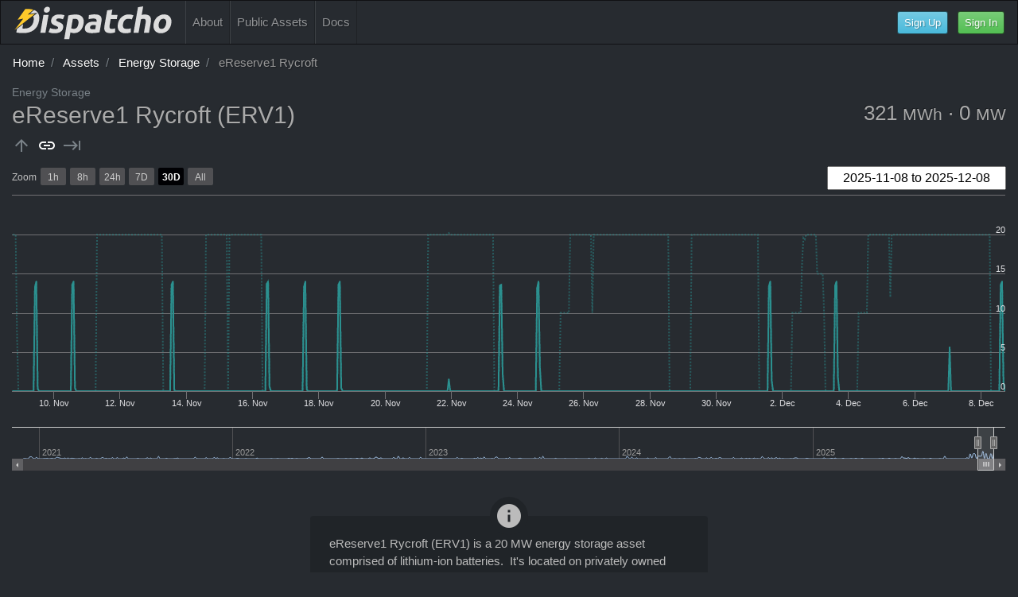

--- FILE ---
content_type: text/html; charset=utf-8
request_url: https://www.dispatcho.app/live/ERV1?r=2592000
body_size: 7342
content:
<!DOCTYPE html>
<html lang="en">
<!-- v571 -->
<head>
    <meta charset="utf-8">
    <meta http-equiv="Content-Type" content="text/html; charset=utf-8">
    <meta http-equiv="Content-Security-Policy" content="script-src &#x27;nonce-6anm4rr6&#x27; &#x27;strict-dynamic&#x27; &#x27;unsafe-inline&#x27; https:; object-src &#x27;none&#x27;; base-uri &#x27;none&#x27;">
    <meta name="viewport" content="width=device-width, initial-scale=1, shrink-to-fit=no">
    <title>eReserve1 Rycroft (ERV1) - Dispatcho</title>
    <link rel="preload" as="style" href="https://fonts.googleapis.com/icon?family=Material+Icons&display=block" crossorigin="anonymous" />
    <link rel="preconnect" href="https://fonts.gstatic.com" crossorigin="anonymous"/>
    <link rel="stylesheet" type="text/css" href="https://fonts.googleapis.com/icon?family=Material+Icons&display=block" crossorigin="anonymous" />
    <link rel="stylesheet" type="text/css" href="/css/global-bundle.css?v=9IjHZgX1bX69XXCFVImHaWRc_zA" />
    
    <link rel="stylesheet" type="text/css" href="/css/flatpickr-bundle.css?v=dnHl9nj3LgQFmOvIkluTQobXMUw" />
<link rel="stylesheet" type="text/css" href="/css/noty-bundle.css?v=MeH2Mz4_S_zBeN34F0sthZYudyQ" />

    <style type="text/css">
        @media screen and (max-width: 640px) {
            #thist { margin-top: 0.5rem }
        }
        @media screen and (min-width: 641px) {
            .thjS { position: relative }
            #thjs { position: absolute; right: 0; top: 8px; z-index: 1 }
            /*#thjs input { border: 1px solid #aaa; background-color: #272b30; color: #aaa }*/
        }
        #thjs input { width: 225px; text-align: center; font-size: 16px }
        p:last-child { margin-bottom: 0 }

        .circle-graph-bg { fill: none; stroke: #555; stroke-width: 4 }
        .circle-graph-fg { fill: none; stroke-width: 3; stroke-linecap: round }
        .circle-graph-fg-historical { stroke: #55bf3b }
        .circle-graph-fg-current { stroke: #2b908f }
        .circle-graph-text { fill: #aaa; font-size: 0.5em; text-anchor: middle }
    </style>

    <link rel="canonical" href="https://www.dispatcho.app/live/ERV1">
    <link rel="manifest" type="application/json" href="/manifest.json">
    <link rel="icon" type="image/png" sizes="32x32" href="/images/icon/circle/circle-fill-32.png">
    <link rel="icon" type="image/png" sizes="192x192" href="/images/icon/circle/circle-whitespace-192.png">
    <link rel="apple-touch-icon" href="/images/icon/square/square-fill-180.png">
    <meta name="theme-color" content="#ffcb2c">
    <meta property="og:title" content="eReserve1 Rycroft (ERV1) - Dispatcho">
    <meta property="og:site_name" content="Dispatcho">
    <meta property="og:url" content="https://www.dispatcho.app/live/ERV1">
    <meta property="og:type" content="website">
    <meta name="description" content="eReserve1 Rycroft (ERV1), 20 MW energy storage system connected to the Alberta power grid.">
    <meta property="og:description" content="eReserve1 Rycroft (ERV1), 20 MW energy storage system connected to the Alberta power grid.">
    <meta property="og:image" content="https://www.dispatcho.app/images/public/dispatcho-chart.png">
    <meta property="og:image:width" content="1068">
    <meta property="og:image:height" content="559">
    <script type="application/ld&#x2B;json">{"@context":"https://schema.org","@type":"BreadcrumbList","itemListElement":[{"@type":"ListItem","position":0,"name":"Home","item":"https://www.dispatcho.app/"},{"@type":"ListItem","position":1,"name":"Assets","item":"https://www.dispatcho.app/assets"},{"@type":"ListItem","position":2,"name":"Energy Storage","item":"https://www.dispatcho.app/assets/energy-storage"},{"@type":"ListItem","position":3,"name":"eReserve1 Rycroft","item":"https://www.dispatcho.app/live/ERV1?r=2592000"}]}</script>
</head>
<body class="d-flex flex-column">
    <div class="flex-grow-1">
        <nav class="navbar navbar-dark navbar-expand-md bg-dark">
            <div class="navbar-header">
                <a id="nav-home" href="/">
                    <img class="navbar-header-img" src="/images/dispatcho-light.svg" alt="Dispatcho logo" />
                </a>
            </div>

            <button class="navbar-toggler" type="button" data-toggle="collapse" data-target="#navbarSupportedContent" aria-controls="navbarSupportedContent" aria-expanded="false" aria-label="Toggle navigation">
                <span class="navbar-toggler-icon"></span>
            </button>

            <div class="collapse navbar-collapse" id="navbarSupportedContent">
                <ul class="navbar-nav mr-auto">
                    <li class="nav-item">
                        <a id="nav-about" class="nav-link" href="/about">About</a>
                    </li>
                    <li class="nav-item">
                        <a id="nav-assets" class="nav-link" href="/assets">
                            <span class="d-none d-md-inline">Public</span>
                            <span>Assets</span>
                        </a>
                    </li>
                    <li class="nav-item">
                        <a id="nav-docs" class="nav-link" href="/user/documentation">Docs</a>
                    </li>
                        <li class="nav-item d-md-none">
                            <a id="nav-signup-menu" class="nav-link" href="/user/new">Sign Up</a>
                        </li>
                        <li class="nav-item d-md-none">
                            <a id="nav-signin-menu" class="nav-link" href="/user/login">Sign In</a>
                        </li>
                </ul>


                <form class="form-inline d-none d-md-inline">
                    <span>
                        <a id="nav-signup" class="btn btn-sm btn-info ml-3 my-2" href="/user/new">Sign Up</a> &nbsp;
                        <a id="nav-signin" class="btn btn-sm btn-success my-2" href="/user/login">Sign In</a>
                    </span>
                </form>
            </div>
        </nav>

        <nav aria-label="breadcrumb">
            <ol class="breadcrumb">
                <li class="breadcrumb-item">
                    <a id="nav-bc-" href="/">Home</a>
                </li>
                <li class="breadcrumb-item">
                    <a id="nav-bc-assets" href="/assets">Assets</a>
                </li>
                <li class="breadcrumb-item">
                    <a id="nav-bc-assetsenergy-storage" href="/assets/energy-storage">Energy Storage</a>
                </li>
                <li class="breadcrumb-item active">
                    <span>eReserve1 Rycroft</span>
                </li>
                
            </ol>
        </nav>


        






<div class="body-container-full container-fluid">
    <div class="Th1sT">
        <div class="text-muted" style="font-size: 0.875rem">Energy Storage</div>

        <div class="float-left">
            <h1 class="h2">eReserve1 Rycroft (ERV1)</h1>
        </div>

        <div class="float-right" data-nosnippet>
            <h3>
                <span title="Total energy output in the current view"><span class="ThIStH"></span> <small class="thIStH"></small></span> &middot;
                <span title="Current power output"><span class="tHls"></span> <small class="th15th"></small></span>
            </h3>
        </div>

        <div style="clear: both"></div>

        <div class="float-left thj5th" data-nosnippet>
            <a id="nav-zoom" class="tHiS"><i class="material-icons" title="Restore previous zoom">arrow_upward</i></a>&nbsp;
            <a id="nav-copy" class="THIS" href="#"><i class="material-icons" title="Copy link to clipboard">link</i></a>&nbsp;
            <a id="nav-live" class="thls"><i class="material-icons" title="Return to the present and get live updates">keyboard_tab</i></a>
        </div>

        <div style="clear: both"></div>
    </div>

    <div class="ThjsT" data-nosnippet>
        <div class="text-muted" style="font-size: 0.75rem">Energy Storage</div>

        <h2>eReserve1 Rycroft (ERV1)</h2>

        <h4>
            <span title="Total energy output in the current view"><span class="ThIStH"></span> <small class="thIStH"></small></span> &middot;
            <span title="Current power output"><span class="tHls"></span> <small class="th15th"></small></span>
        </h4>

        <div class="float-left thj5th">
            <a id="mnav-zoom" class="tHiS"><i class="material-icons" title="Restore previous zoom">arrow_upward</i></a>&nbsp;
            <a id="mnav-copy" class="THIS" href="#"><i class="material-icons" title="Copy link to clipboard">link</i></a>&nbsp;
            <a id="mnav-live" class="thls"><i class="material-icons" title="Return to the present and get live updates">keyboard_tab</i></a>
        </div>

        <div style="clear: both"></div>
    </div>

    <div id="thist"></div>

    <div class="thjS" data-nosnippet>
        <div id="thjs">
            <input type="text" role="combobox" aria-label="Date Range" aria-expanded="false" />
        </div>
        <div id="nav-chart" class="TH1s" style="height: 400px"></div>
    </div>

    <div class="mx-auto mt-5 brighter-body-text" style="position: relative; max-width: 500px">
        <div class="px-4 py-4 mb-0 card-bg" style="border-radius: 4px">
            <p>eReserve1 Rycroft (ERV1) is a 20 MW energy storage asset comprised of lithium-ion batteries.&nbsp; It's located on privately owned land in the Municipal District of Spirit River and owned by TERIC Power Ltd.&nbsp; They also own <a href="/live/ERV2">ERV2</a>.</p>
        </div>
        <div class="card-bg" style="position: absolute; left: 50%; margin-left: -24px; top: -24px; border-radius: 24px; padding: 6px">
            <i class="material-icons" style="display: block; font-size: 36px">info</i>
        </div>
    </div>

    <div class="mx-auto mt-5 brighter-body-text" style="position: relative; max-width: 500px" data-nosnippet>
        <div class="p-4 mb-0 card-bg" style="border-radius: 4px">
            <div class="d-flex align-items-center tHlSThl">
                <div class="flex-grow-0" style="width: 110px; height: 110px">
                    <svg viewBox="0 0 36 36" style="width: 110px">
                        <path class="circle-graph-bg" d="M18 2.0845 a 15.9155 15.9155 0 0 1 0 31.831 a 15.9155 15.9155 0 0 1 0 -31.831" />
                        <path class="circle-graph-fg circle-graph-fg-historical" d="M18 2.0845 a 15.9155 15.9155 0 0 1 0 31.831 a 15.9155 15.9155 0 0 1 0 -31.831" stroke-dasharray="0, 100" />
                        <text x="18" y="20.35" class="circle-graph-text"><tspan class="ThjSThj"></tspan>%</text>
                    </svg>
                </div>
                <div class="pl-4 flex-grow-1">
                    <p class="mb-1"><b>Capacity Factor</b></p>
                    <p class="mb-1">Generated <span class="ThIStH"></span> <small class="thIStH"></small></p>
                    <p class="mb-0 circle-graph-desc">&mdash;</p>
                </div>
            </div>
            <div class="d-flex align-items-center mt-4 THIsthl">
                <div class="flex-grow-0" style="width: 110px; height: 110px">
                    <svg viewBox="0 0 36 36" style="width: 110px">
                        <path class="circle-graph-bg" d="M18 2.0845 a 15.9155 15.9155 0 0 1 0 31.831 a 15.9155 15.9155 0 0 1 0 -31.831" />
                        <path class="circle-graph-fg circle-graph-fg-current" d="M18 2.0845 a 15.9155 15.9155 0 0 1 0 31.831 a 15.9155 15.9155 0 0 1 0 -31.831" stroke-dasharray="0, 100" />
                        <text x="18" y="20.35" class="circle-graph-text"><tspan class="th1sthl"></tspan>%</text>
                    </svg>
                </div>
                <div class="pl-4">
                    <p class="mb-1"><b>Current Generation</b></p>
                    <div class="circle-graph-desc">&mdash;</div>
                </div>
            </div>
        </div>
        <div class="card-bg" style="position: absolute; left: 50%; margin-left: -24px; top: -24px; border-radius: 24px; padding: 6px">
            <i class="material-icons" style="display: block; font-size: 36px">speed</i>
        </div>
    </div>
</div>




    </div>

    <div class="modal fade" id="th15THl" tabindex="-1" aria-labelledby="THI5THl" aria-hidden="true">
        <div class="modal-dialog">
            <div class="modal-content">
                <div class="modal-header">
                    <h5 class="modal-title" id="THI5THl">Time Zone</h5>
                    <button type="button" class="close" data-dismiss="modal" aria-label="Close">
                        <span aria-hidden="true">&times;</span>
                    </button>
                </div>
                <div class="modal-body">
                    <p>Display Times As:</p>
                    <div class="form-check">
                        <input class="form-check-input" type="radio" name="Th15THl" id="tHj5ThI" value="">
                        <label class="form-check-label" for="tHj5ThI"></label>
                    </div>
                    <div class="form-check">
                        <input class="form-check-input" type="radio" name="Th15THl" id="Thj5ThI" value="Y">
                        <label class="form-check-label" for="Thj5ThI">Always Use Mountain Time</label>
                    </div>
                </div>
                <div class="modal-footer">
                    <button class="btn btn-primary" type="button" id="tH15THl">Save and Reload Page</button>
                </div>
            </div>
        </div>
    </div>
    <footer class="py-3 text-center">
        &copy; 2025 My Next App Inc.
        &nbsp; &middot; &nbsp;
        <a class="text-nowrap" href="/privacy">Privacy Policy</a>
        &nbsp; &middot; &nbsp;
        <span id="tHjsThis" class="text-nowrap">
            <a id="THI5Th1" href="#">Time in UTC</a>
        </span>
    </footer>

    <script nonce="6anm4rr6">
const Th1={Thjs:"/",thi5t:"3",THl5:null,Thjsthis:null,thiSthis:null,thlsth1:"3.145.56.77",th15tH1:"863d787e-15d4-4c74-91e3-e2728d93bda3"},
    wts7={page_name:"/live/ERV1",conversion_number:"",group_name:"",invisible:"yes",user_id:null};
const THls=[];document.addEventListener("DOMContentLoaded",function(){while(THls.length)THls.shift().call()})
</script>
    <script defer nonce="6anm4rr6" src="/js/global-bundle.js?v=1J9l4NoH5Bcx-B0HiFjVZUa0f8A"></script>
    
    <script defer nonce="6anm4rr6" src="/js/chart-utils-bundle.js?v=bu4E9gxjyWTETaWULqByEoGwIY0"></script>
<script defer nonce="6anm4rr6" src="/js/moment-bundle.js?v=1yVE14qeNg11OIfodsHq23xfs-E"></script>
<script defer nonce="6anm4rr6" src="/js/flatpickr-bundle.js?v=E8qyLulfiLPMGws8fWlloX9CFls"></script>
<script defer nonce="6anm4rr6" src="/js/highstock-bundle.js?v=DGn2bLgqq0-RbP2XHBWUSBzp53s"></script>
<script defer nonce="6anm4rr6" src="/js/highstock-dark-bundle.js?v=469w28BbA8Vn2fmRQdkrTXGkAfo"></script>
<script defer nonce="6anm4rr6" src="/js/noty-bundle.js?v=WHEV2jWMvVClX1YC9Lu_JXIUc_8"></script>
<script defer nonce="6anm4rr6" src="/js/asset-public2-bundle.js?v=fGbWW6zG_LdQzHPE2h0MKH0u1ZQ"></script>

    <script nonce="6anm4rr6">
        let thi = null;
        THls.push(function () {
            requestAnimationFrame(function () {
                const tHI5 = {
                    ThlstHj: true,
                    thj5: true,
                    thISthj: false,
                    Th1STHI: "ThiSthI",
                    THi5tHj: ["eReserve1 Rycroft"],
                    thl5: ["ERV1"],
                    ThIStHI: [20],
                    tHjsTHI: [1765214340],
                    tHi5t: [0],
                    THj5thI: 1606749780,
                    tHj5thI: 1765214340,
                    thiSth: ".TH1s",
                    Thj5t: "#thjs input",
                    th1sThi: ".tHls",
                    THjsTHI: ".th15th",
                    thl5Th1: ".ThIStH",
                    Thl5Th1: ".thIStH",
                    THl5tHi: ".THIsthl",
                    th15thj: ".th1sthl",
                    tHiSTHi: ".tHlSThl",
                    thjSThj: ".ThjSThj",
                };
                const thI5thI = JSON.parse("[[1606780800,0],[86400,0],[86400,0],[86400,0],[86400,1],[86400,-1],[86400,0],[86400,0],[86400,0],[86400,0],[86400,0],[86400,0],[86400,5],[86400,-1],[86400,-4],[86400,6],[86400,-3],[86400,-1],[86400,-2],[86400,0],[86400,0],[86400,0],[86400,0],[86400,2],[86400,0],[86400,0],[86400,-2],[86400,1],[86400,0],[86400,-1],[86400,0],[86400,0],[86400,0],[86400,0],[86400,0],[86400,0],[86400,0],[86400,0],[86400,0],[86400,0],[86400,1],[86400,-1],[86400,0],[86400,1],[86400,0],[86400,0],[86400,-1],[86400,0],[86400,0],[86400,0],[86400,1],[86400,-1],[86400,0],[86400,1],[86400,-1],[86400,1],[86400,-1],[86400,0],[86400,0],[86400,0],[86400,0],[86400,2],[86400,5],[86400,-7],[86400,0],[86400,5],[86400,-5],[86400,0],[86400,0],[86400,3],[86400,-3],[86400,0],[86400,0],[86400,1],[86400,-1],[86400,0],[86400,1],[86400,-1],[86400,3],[86400,-3],[86400,0],[86400,0],[86400,0],[86400,1],[86400,1],[86400,-2],[86400,0],[86400,0],[86400,0],[86400,0],[86400,0],[86400,2],[86400,-2],[86400,0],[86400,2],[86400,-1],[86400,-1],[86400,0],[86400,0],[86400,0],[86400,0],[86400,0],[86400,0],[86400,0],[86400,0],[86400,1],[86400,-1],[86400,0],[86400,0],[86400,0],[86400,0],[86400,0],[86400,4],[86400,-4],[86400,0],[86400,0],[86400,0],[86400,1],[86400,-1],[86400,0],[86400,0],[86400,0],[86400,0],[86400,0],[86400,0],[86400,4],[86400,-3],[86400,0],[86400,0],[86400,-1],[86400,0],[86400,0],[86400,0],[86400,0],[86400,0],[86400,0],[86400,0],[86400,0],[86400,2],[86400,-2],[86400,0],[86400,0],[86400,0],[86400,0],[86400,0],[86400,0],[86400,3],[86400,-3],[86400,0],[86400,0],[86400,6],[86400,-6],[86400,0],[86400,0],[86400,0],[86400,0],[86400,2],[86400,-2],[86400,0],[86400,0],[86400,0],[86400,0],[86400,0],[86400,1],[86400,-1],[86400,0],[86400,0],[86400,5],[86400,-5],[86400,0],[86400,0],[86400,0],[86400,0],[86400,0],[86400,0],[86400,0],[86400,5],[86400,-5],[86400,0],[86400,0],[86400,0],[86400,0],[86400,0],[86400,0],[86400,0],[86400,0],[86400,0],[86400,0],[86400,0],[86400,3],[86400,-3],[86400,1],[86400,-1],[86400,0],[86400,0],[86400,0],[86400,8],[86400,-8],[86400,0],[86400,0],[86400,0],[86400,0],[86400,0],[86400,0],[86400,0],[86400,0],[86400,0],[86400,0],[86400,0],[86400,0],[86400,0],[86400,0],[86400,0],[86400,0],[86400,0],[86400,2],[86400,-2],[86400,0],[86400,0],[86400,0],[86400,0],[86400,0],[86400,0],[86400,0],[86400,0],[86400,0],[86400,0],[86400,0],[86400,0],[86400,0],[86400,0],[86400,1],[86400,-1],[86400,4],[86400,-4],[86400,0],[86400,0],[86400,0],[86400,0],[86400,0],[86400,0],[86400,3],[86400,-3],[86400,0],[86400,0],[86400,0],[86400,0],[86400,0],[86400,0],[86400,0],[86400,0],[86400,0],[86400,0],[86400,0],[86400,0],[86400,1],[86400,9],[86400,-10],[86400,0],[86400,0],[86400,0],[86400,0],[86400,0],[86400,0],[86400,0],[86400,0],[86400,0],[86400,0],[86400,0],[86400,0],[86400,0],[86400,2],[86400,-2],[86400,0],[86400,0],[86400,0],[86400,0],[86400,0],[86400,0],[86400,0],[86400,0],[86400,0],[86400,0],[86400,0],[86400,0],[86400,0],[86400,1],[86400,-1],[86400,0],[86400,1],[86400,2],[86400,-3],[86400,0],[86400,0],[86400,0],[86400,0],[86400,0],[86400,0],[86400,0],[86400,0],[86400,0],[86400,0],[86400,0],[86400,0],[86400,0],[86400,0],[86400,0],[86400,0],[86400,0],[86400,0],[86400,0],[86400,0],[86400,0],[86400,0],[86400,0],[86400,0],[86400,0],[86400,0],[86400,0],[86400,0],[86400,0],[86400,0],[86400,0],[86400,7],[86400,-7],[86400,0],[86400,1],[86400,-1],[86400,0],[86400,0],[86400,0],[86400,0],[86400,0],[86400,0],[86400,0],[86400,0],[86400,0],[86400,0],[86400,0],[86400,0],[86400,0],[86400,0],[86400,0],[86400,0],[86400,5],[86400,-5],[86400,0],[86400,0],[86400,0],[86400,0],[86400,0],[86400,0],[86400,0],[86400,0],[86400,0],[86400,0],[86400,0],[86400,0],[86400,0],[86400,1],[86400,-1],[86400,5],[86400,-5],[86400,0],[86400,1],[86400,2],[86400,-2],[86400,-1],[86400,0],[86400,0],[86400,0],[86400,0],[86400,0],[86400,0],[86400,0],[86400,0],[86400,0],[86400,0],[86400,0],[86400,1],[86400,-1],[86400,0],[86400,0],[86400,0],[86400,0],[86400,0],[86400,0],[86400,0],[86400,0],[86400,0],[86400,6],[86400,-6],[86400,1],[86400,-1],[86400,0],[86400,0],[86400,0],[86400,0],[86400,0],[86400,0],[86400,0],[86400,0],[86400,1],[86400,-1],[86400,0],[86400,0],[86400,2],[86400,-2],[86400,0],[86400,0],[86400,0],[86400,0],[86400,0],[86400,0],[86400,0],[86400,0],[86400,0],[86400,0],[86400,0],[86400,0],[86400,0],[86400,1],[86400,-1],[86400,0],[86400,0],[86400,0],[86400,0],[86400,0],[86400,0],[86400,0],[86400,0],[86400,0],[86400,0],[86400,0],[86400,0],[86400,0],[86400,0],[86400,0],[86400,0],[86400,0],[86400,0],[86400,0],[86400,3],[86400,-3],[86400,0],[86400,0],[86400,0],[86400,0],[86400,0],[86400,0],[86400,0],[86400,0],[86400,0],[86400,0],[86400,0],[86400,0],[86400,0],[86400,0],[86400,0],[86400,0],[86400,0],[86400,0],[86400,0],[86400,0],[86400,0],[86400,0],[86400,0],[86400,1],[86400,-1],[86400,0],[86400,0],[86400,0],[86400,0],[86400,0],[86400,0],[86400,0],[86400,0],[86400,0],[86400,0],[86400,1],[86400,-1],[86400,0],[86400,0],[86400,0],[86400,0],[86400,0],[86400,0],[86400,0],[86400,0],[86400,0],[86400,0],[86400,0],[86400,0],[86400,0],[86400,0],[86400,0],[86400,0],[86400,0],[86400,0],[86400,0],[86400,2],[86400,-2],[86400,0],[86400,0],[86400,0],[86400,0],[86400,0],[86400,0],[86400,2],[86400,-2],[86400,0],[86400,0],[86400,0],[86400,0],[86400,0],[86400,0],[86400,1],[86400,-1],[86400,0],[86400,0],[86400,0],[86400,0],[86400,0],[86400,0],[86400,0],[86400,0],[86400,0],[86400,0],[86400,0],[86400,0],[86400,0],[86400,0],[86400,0],[86400,0],[86400,0],[86400,0],[86400,0],[86400,3],[86400,-3],[86400,3],[86400,-1],[86400,-2],[86400,0],[86400,0],[86400,0],[86400,0],[86400,0],[86400,0],[86400,0],[86400,0],[86400,0],[86400,0],[86400,0],[86400,0],[86400,0],[86400,0],[86400,0],[86400,0],[86400,0],[86400,0],[86400,0],[86400,0],[86400,0],[86400,0],[86400,8],[86400,-8],[86400,0],[86400,0],[86400,0],[86400,0],[86400,0],[86400,0],[86400,0],[86400,0],[86400,0],[86400,0],[86400,0],[86400,0],[86400,0],[86400,0],[86400,0],[86400,0],[86400,0],[86400,0],[86400,0],[86400,0],[86400,0],[86400,0],[86400,0],[86400,0],[86400,0],[86400,0],[86400,0],[86400,0],[86400,0],[86400,1],[86400,-1],[86400,0],[86400,0],[86400,0],[86400,0],[86400,0],[86400,0],[86400,0],[86400,0],[86400,0],[86400,0],[86400,0],[86400,1],[86400,-1],[86400,0],[86400,0],[86400,0],[86400,0],[86400,0],[86400,0],[86400,0],[86400,0],[86400,1],[86400,-1],[86400,0],[86400,0],[86400,0],[86400,0],[86400,0],[86400,0],[86400,0],[86400,0],[86400,0],[86400,2],[86400,-2],[86400,0],[86400,0],[86400,0],[86400,0],[86400,0],[86400,0],[86400,0],[86400,0],[86400,0],[86400,3],[86400,-3],[86400,0],[86400,0],[86400,0],[86400,0],[86400,0],[86400,0],[86400,0],[86400,0],[86400,0],[86400,0],[86400,0],[86400,4],[86400,-4],[86400,0],[86400,0],[86400,0],[86400,0],[86400,0],[86400,0],[86400,0],[86400,0],[86400,3],[86400,-3],[86400,0],[86400,8],[86400,-8],[86400,3],[86400,-3],[86400,0],[86400,1],[86400,-1],[86400,0],[86400,0],[86400,2],[86400,0],[86400,-2],[86400,0],[86400,0],[86400,0],[86400,0],[86400,0],[86400,0],[86400,0],[86400,0],[86400,0],[86400,0],[86400,0],[86400,0],[86400,0],[86400,0],[86400,0],[86400,0],[86400,0],[86400,0],[86400,0],[86400,0],[86400,0],[86400,0],[86400,6],[86400,-6],[86400,1],[86400,-1],[86400,0],[86400,0],[86400,0],[86400,0],[86400,9],[86400,-6],[86400,-3],[86400,0],[86400,0],[86400,0],[86400,0],[86400,0],[86400,4],[86400,-4],[86400,0],[86400,0],[86400,0],[86400,0],[86400,0],[86400,0],[86400,0],[86400,0],[86400,0],[86400,0],[86400,1],[86400,4],[86400,-5],[86400,0],[86400,0],[86400,0],[86400,0],[86400,0],[86400,0],[86400,0],[86400,0],[86400,0],[86400,0],[86400,0],[86400,0],[86400,0],[86400,0],[86400,0],[86400,0],[86400,0],[86400,0],[86400,0],[86400,7],[86400,-7],[86400,0],[86400,0],[86400,0],[86400,0],[86400,0],[86400,0],[86400,0],[86400,0],[86400,0],[86400,0],[86400,0],[86400,0],[86400,0],[86400,0],[86400,0],[86400,0],[86400,0],[86400,0],[86400,0],[86400,0],[86400,0],[86400,0],[86400,0],[86400,0],[86400,0],[86400,0],[86400,0],[86400,0],[86400,0],[86400,0],[86400,0],[86400,0],[86400,0],[86400,2],[86400,-2],[86400,0],[86400,0],[86400,2],[86400,-2],[86400,0],[86400,0],[86400,0],[86400,0],[86400,0],[86400,0],[86400,0],[86400,0],[86400,0],[86400,0],[86400,0],[86400,0],[86400,0],[86400,0],[86400,0],[86400,0],[86400,0],[86400,0],[86400,0],[86400,0],[86400,0],[86400,0],[86400,0],[86400,0],[86400,0],[86400,0],[86400,0],[86400,2],[86400,2],[86400,-4],[86400,0],[86400,0],[86400,0],[86400,0],[86400,0],[86400,0],[86400,2],[86400,-2],[86400,0],[86400,0],[86400,0],[86400,0],[86400,0],[86400,0],[86400,0],[86400,0],[86400,0],[86400,0],[86400,0],[86400,0],[86400,0],[86400,0],[86400,0],[86400,0],[86400,0],[86400,0],[86400,0],[86400,0],[86400,0],[86400,0],[86400,0],[86400,0],[86400,2],[86400,-2],[86400,0],[86400,0],[86400,0],[86400,0],[86400,5],[86400,-5],[86400,0],[86400,0],[86400,3],[86400,-3],[86400,0],[86400,0],[86400,0],[86400,0],[86400,6],[86400,-6],[86400,2],[86400,-2],[86400,0],[86400,0],[86400,0],[86400,0],[86400,0],[86400,0],[86400,0],[86400,0],[86400,0],[86400,0],[86400,0],[86400,0],[86400,1],[86400,-1],[86400,0],[86400,0],[86400,0],[86400,0],[86400,0],[86400,6],[86400,-6],[86400,0],[86400,8],[86400,-8],[86400,0],[86400,1],[86400,-1],[86400,0],[86400,0],[86400,0],[86400,0],[86400,0],[86400,0],[86400,0],[86400,0],[86400,0],[86400,0],[86400,0],[86400,0],[86400,0],[86400,2],[86400,-2],[86400,0],[86400,0],[86400,0],[86400,5],[86400,-5],[86400,0],[86400,0],[86400,0],[86400,0],[86400,0],[86400,0],[86400,0],[86400,0],[86400,0],[86400,0],[86400,0],[86400,0],[86400,0],[86400,0],[86400,0],[86400,0],[86400,0],[86400,2],[86400,-2],[86400,2],[86400,-2],[86400,0],[86400,0],[86400,0],[86400,0],[86400,0],[86400,0],[86400,0],[86400,0],[86400,0],[86400,0],[86400,0],[86400,0],[86400,0],[86400,0],[86400,0],[86400,0],[86400,0],[86400,0],[86400,0],[86400,0],[86400,0],[86400,0],[86400,0],[86400,0],[86400,0],[86400,4],[86400,-4],[86400,0],[86400,0],[86400,0],[86400,0],[86400,0],[86400,0],[86400,6],[86400,-6],[86400,0],[86400,0],[86400,0],[86400,0],[86400,8],[86400,-6],[86400,-1],[86400,-1],[86400,0],[86400,0],[86400,0],[86400,0],[86400,0],[86400,0],[86400,0],[86400,0],[86400,0],[86400,0],[86400,0],[86400,0],[86400,0],[86400,0],[86400,0],[86400,0],[86400,0],[86400,0],[86400,0],[86400,0],[86400,2],[86400,-2],[86400,0],[86400,0],[86400,0],[86400,0],[86400,0],[86400,0],[86400,0],[86400,0],[86400,0],[86400,0],[86400,0],[86400,0],[86400,0],[86400,0],[86400,0],[86400,0],[86400,1],[86400,-1],[86400,0],[86400,0],[86400,0],[86400,0],[86400,0],[86400,0],[86400,0],[86400,0],[86400,0],[86400,0],[86400,0],[86400,0],[86400,0],[86400,0],[86400,0],[86400,0],[86400,0],[86400,0],[86400,0],[86400,0],[86400,1],[86400,-1],[86400,0],[86400,0],[86400,0],[86400,0],[86400,0],[86400,0],[86400,0],[86400,0],[86400,0],[86400,0],[86400,0],[86400,0],[86400,0],[86400,0],[86400,0],[86400,0],[86400,0],[86400,0],[86400,0],[86400,0],[86400,0],[86400,2],[86400,-2],[86400,0],[86400,0],[86400,0],[86400,0],[86400,0],[86400,0],[86400,0],[86400,0],[86400,0],[86400,0],[86400,0],[86400,3],[86400,-3],[86400,0],[86400,0],[86400,0],[86400,0],[86400,0],[86400,0],[86400,0],[86400,0],[86400,0],[86400,2],[86400,-2],[86400,0],[86400,0],[86400,0],[86400,0],[86400,0],[86400,0],[86400,0],[86400,3],[86400,-3],[86400,0],[86400,0],[86400,0],[86400,0],[86400,0],[86400,0],[86400,0],[86400,0],[86400,0],[86400,0],[86400,0],[86400,0],[86400,0],[86400,0],[86400,0],[86400,0],[86400,0],[86400,0],[86400,0],[86400,0],[86400,0],[86400,0],[86400,0],[86400,0],[86400,0],[86400,0],[86400,0],[86400,0],[86400,0],[86400,0],[86400,0],[86400,0],[86400,0],[86400,0],[86400,0],[86400,0],[86400,0],[86400,10],[86400,-8],[86400,-2],[86400,0],[86400,3],[86400,-3],[86400,0],[86400,0],[86400,0],[86400,0],[86400,0],[86400,7],[86400,-7],[86400,0],[86400,0],[86400,0],[86400,0],[86400,0],[86400,0],[86400,4],[86400,-4],[86400,0],[86400,0],[86400,0],[86400,0],[86400,0],[86400,0],[86400,0],[86400,0],[86400,0],[86400,0],[86400,0],[86400,0],[86400,0],[86400,0],[86400,0],[86400,0],[86400,0],[86400,0],[86400,0],[86400,3],[86400,-3],[86400,0],[86400,0],[86400,0],[86400,0],[86400,0],[86400,0],[86400,0],[86400,0],[86400,0],[86400,0],[86400,0],[86400,0],[86400,0],[86400,0],[86400,5],[86400,-5],[86400,0],[86400,0],[86400,0],[86400,0],[86400,0],[86400,0],[86400,0],[86400,0],[86400,0],[86400,0],[86400,0],[86400,0],[86400,0],[86400,0],[86400,0],[86400,0],[86400,0],[86400,0],[86400,0],[86400,0],[86400,0],[86400,0],[86400,3],[86400,-3],[86400,10],[86400,-10],[86400,0],[86400,0],[86400,0],[86400,0],[86400,0],[86400,0],[86400,0],[86400,1],[86400,-1],[86400,0],[86400,0],[86400,0],[86400,0],[86400,0],[86400,0],[86400,0],[86400,1],[86400,-1],[86400,0],[86400,0],[86400,0],[86400,0],[86400,0],[86400,0],[86400,0],[86400,0],[86400,2],[86400,-2],[86400,0],[86400,0],[86400,0],[86400,0],[86400,0],[86400,0],[86400,0],[86400,0],[86400,0],[86400,0],[86400,0],[86400,0],[86400,0],[86400,0],[86400,0],[86400,0],[86400,0],[86400,0],[86400,1],[86400,-1],[86400,0],[86400,0],[86400,0],[86400,3],[86400,0],[86400,-3],[86400,0],[86400,5],[86400,-5],[86400,0],[86400,1],[86400,-1],[86400,0],[86400,0],[86400,0],[86400,0],[86400,0],[86400,0],[86400,4],[86400,-4],[86400,0],[86400,0],[86400,0],[86400,0],[86400,1],[86400,-1],[86400,0],[86400,0],[86400,0],[86400,6],[86400,-6],[86400,0],[86400,0],[86400,0],[86400,0],[86400,0],[86400,0],[86400,0],[86400,2],[86400,-2],[86400,0],[86400,0],[86400,1],[86400,0],[86400,2],[86400,1],[86400,-4],[86400,0],[86400,0],[86400,0],[86400,0],[86400,0],[86400,0],[86400,0],[86400,0],[86400,0],[86400,0],[86400,0],[86400,0],[86400,0],[86400,0],[86400,0],[86400,0],[86400,0],[86400,0],[86400,0],[86400,0],[86400,0],[86400,0],[86400,0],[86400,3],[86400,0],[86400,-3],[86400,0],[86400,0],[86400,0],[86400,0],[86400,0],[86400,0],[86400,0],[86400,0],[86400,0],[86400,0],[86400,0],[86400,0],[86400,0],[86400,3],[86400,-3],[86400,0],[86400,0],[86400,0],[86400,0],[86400,0],[86400,0],[86400,2],[86400,-2],[86400,0],[86400,0],[86400,0],[86400,2],[86400,-2],[86400,0],[86400,0],[86400,0],[86400,0],[86400,0],[86400,0],[86400,0],[86400,0],[86400,3],[86400,-3],[86400,0],[86400,0],[86400,0],[86400,0],[86400,0],[86400,1],[86400,-1],[86400,0],[86400,0],[86400,0],[86400,0],[86400,0],[86400,0],[86400,0],[86400,10],[86400,-10],[86400,3],[86400,-3],[86400,0],[86400,0],[86400,0],[86400,0],[86400,0],[86400,0],[86400,0],[86400,5],[86400,-5],[86400,0],[86400,0],[86400,0],[86400,0],[86400,0],[86400,4],[86400,-4],[86400,0],[86400,0],[86400,0],[86400,0],[86400,2],[86400,3],[86400,-5],[86400,0],[86400,0],[86400,0],[86400,0],[86400,0],[86400,3],[86400,-3],[86400,0],[86400,0],[86400,0],[86400,1],[86400,-1],[86400,0],[86400,0],[86400,0],[86400,0],[86400,0],[86400,0],[86400,0],[86400,0],[86400,0],[86400,0],[86400,0],[86400,0],[86400,0],[86400,1],[86400,-1],[86400,0],[86400,0],[86400,0],[86400,0],[86400,0],[86400,2],[86400,-2],[86400,2],[86400,-2],[86400,2],[86400,1],[86400,-3],[86400,0],[86400,0],[86400,0],[86400,0],[86400,0],[86400,0],[86400,0],[86400,0],[86400,0],[86400,0],[86400,0],[86400,0],[86400,0],[86400,0],[86400,0],[86400,0],[86400,0],[86400,0],[86400,2],[86400,-2],[86400,1],[86400,-1],[86400,0],[86400,0],[86400,0],[86400,0],[86400,0],[86400,0],[86400,0],[86400,0],[86400,0],[86400,0],[86400,0],[86400,0],[86400,0],[86400,0],[86400,0],[86400,0],[86400,0],[86400,0],[86400,0],[86400,0],[86400,0],[86400,0],[86400,0],[86400,0],[86400,0],[86400,0],[86400,0],[86400,0],[86400,4],[86400,-4],[86400,0],[86400,0],[86400,0],[86400,0],[86400,0],[86400,0],[86400,0],[86400,0],[86400,0],[86400,1],[86400,-1],[86400,0],[86400,2],[86400,-2],[86400,0],[86400,0],[86400,0],[86400,0],[86400,3],[86400,-3],[86400,0],[86400,0],[86400,0],[86400,0],[86400,0],[86400,0],[86400,0],[86400,0],[86400,0],[86400,0],[86400,0],[86400,0],[86400,0],[86400,0],[86400,0],[86400,2],[86400,-2],[86400,0],[86400,0],[86400,0],[86400,0],[86400,0],[86400,0],[86400,0],[86400,0],[86400,0],[86400,0],[86400,0],[86400,0],[86400,1],[86400,-1],[86400,0],[86400,0],[86400,0],[86400,0],[86400,0],[86400,0],[86400,0],[86400,2],[86400,-2],[86400,0],[86400,0],[86400,0],[86400,0],[86400,0],[86400,0],[86400,0],[86400,0],[86400,0],[86400,0],[86400,0],[86400,2],[86400,-2],[86400,0],[86400,0],[86400,0],[86400,0],[86400,0],[86400,0],[86400,0],[86400,0],[86400,0],[86400,0],[86400,0],[86400,0],[86400,0],[86400,0],[86400,0],[86400,0],[86400,0],[86400,0],[86400,0],[86400,0],[86400,0],[86400,0],[86400,0],[86400,0],[86400,0],[86400,0],[86400,0],[86400,0],[86400,0],[86400,0],[86400,1],[86400,-1],[86400,0],[86400,0],[86400,0],[86400,0],[86400,2],[86400,-2],[86400,0],[86400,0],[86400,0],[86400,0],[86400,0],[86400,0],[86400,0],[86400,0],[86400,0],[86400,0],[86400,2],[86400,-2],[86400,0],[86400,0],[86400,0],[86400,0],[86400,0],[86400,0],[86400,0],[86400,0],[86400,0],[86400,1],[86400,-1],[86400,0],[86400,0],[86400,0],[86400,0],[86400,0],[86400,0],[86400,0],[86400,0],[86400,0],[86400,0],[86400,0],[86400,10],[86400,-10],[86400,0],[86400,0],[86400,3],[86400,-3],[86400,0],[86400,3],[86400,-3],[86400,0],[86400,1],[86400,0],[86400,1],[86400,0],[86400,-2],[86400,0],[86400,1],[86400,-1],[86400,0],[86400,0],[86400,0],[86400,0],[86400,0],[86400,3],[86400,-3],[86400,0],[86400,0],[86400,0],[86400,0],[86400,0],[86400,0],[86400,1],[86400,-1],[86400,0],[86400,0],[86400,0],[86400,0],[86400,0],[86400,0],[86400,0],[86400,0],[86400,0],[86400,1],[86400,-1],[86400,0],[86400,0],[86400,0],[86400,0],[86400,0],[86400,0],[86400,0],[86400,0],[86400,0],[86400,2],[86400,-2],[86400,0],[86400,0],[86400,0],[86400,0],[86400,0],[86400,0],[86400,0],[86400,0],[86400,0],[86400,0],[86400,0],[86400,0],[86400,0],[86400,0],[86400,0],[86400,0],[86400,1],[86400,-1],[86400,0],[86400,0],[86400,0],[86400,0],[86400,0],[86400,0],[86400,0],[86400,12],[86400,-12],[86400,0],[86400,0],[86400,0],[86400,0],[86400,0],[86400,0],[86400,0],[86400,0],[86400,0],[86400,0],[86400,0],[86400,0],[86400,0],[86400,0],[86400,0],[86400,0],[86400,0],[86400,0],[86400,0],[86400,0],[86400,0],[86400,0],[86400,0],[86400,0],[86400,0],[86400,0],[86400,0],[86400,0],[86400,0],[86400,0],[86400,0],[86400,0],[86400,0],[86400,0],[86400,0],[86400,0],[86400,0],[86400,0],[86400,0],[86400,0],[86400,0],[86400,5],[86400,-5],[86400,0],[86400,0],[86400,0],[86400,0],[86400,12],[86400,-1],[86400,-10],[86400,-1],[86400,2],[86400,10],[86400,-12],[86400,12],[86400,0],[86400,-1],[86400,-11],[86400,0],[86400,0],[86400,0],[86400,0],[86400,0],[86400,12],[86400,0],[86400,-12],[86400,0],[86400,12],[86400,-12],[86400,0],[86400,12],[86400,-1],[86400,1],[86400,-12],[86400,0],[86400,1],[86400,-1],[86400,12],[86400,1],[86400,-13],[86400,0],[86400,0],[86400,0],[86400,0],[86400,0],[86400,12],[86400,-12],[86400,12],[86400,-12],[86400,0],[86400,0],[86400,2],[86400,15]]");
                const thjstHl = 60;
                const ThjstHl = [JSON.parse("[[1762624800,0,200],[3600,0,0],[3600,0,0],[3600,0,-127],[3600,0,-73],[3600,0,0],[3600,0,0],[3600,0,0],[3600,0,0],[3600,0,0],[3600,0,0],[3600,0,0],[3600,0,0],[3600,0,0],[3600,0,0],[3600,0,0],[3600,133,0],[3600,7,0],[3600,-137,0],[3600,-3,0],[3600,0,0],[3600,0,0],[3600,0,0],[3600,0,0],[3600,0,0],[3600,0,0],[3600,0,0],[3600,0,0],[3600,0,0],[3600,0,0],[3600,0,0],[3600,0,0],[3600,0,0],[3600,0,0],[3600,0,0],[3600,0,0],[3600,0,0],[3600,0,0],[3600,0,0],[3600,0,0],[3600,0,0],[3600,0,0],[3600,0,0],[3600,136,0],[3600,4,0],[3600,-136,0],[3600,-4,0],[3600,0,0],[3600,0,0],[3600,0,0],[3600,0,0],[3600,0,0],[3600,0,0],[3600,0,0],[3600,0,0],[3600,0,0],[3600,0,0],[3600,0,0],[3600,0,0],[3600,0,0],[3600,0,0],[3600,0,200],[3600,0,0],[3600,0,0],[3600,0,0],[3600,0,0],[3600,0,0],[3600,0,0],[3600,0,0],[3600,0,0],[3600,0,0],[3600,0,0],[3600,0,0],[3600,0,0],[3600,0,0],[3600,0,0],[3600,0,0],[3600,0,0],[3600,0,0],[3600,0,0],[3600,0,0],[3600,0,0],[3600,0,0],[3600,0,0],[3600,0,0],[3600,0,0],[3600,0,0],[3600,0,0],[3600,0,0],[3600,0,0],[3600,0,0],[3600,0,0],[3600,0,0],[3600,0,0],[3600,0,0],[3600,0,0],[3600,0,0],[3600,0,0],[3600,0,0],[3600,0,0],[3600,0,0],[3600,0,0],[3600,0,0],[3600,0,0],[3600,0,0],[3600,0,0],[3600,0,0],[3600,0,0],[3600,0,0],[3600,0,-200],[3600,0,0],[3600,0,0],[3600,0,0],[3600,0,0],[3600,0,0],[3600,136,0],[3600,4,0],[3600,-139,0],[3600,-1,0],[3600,0,0],[3600,0,0],[3600,0,0],[3600,0,0],[3600,0,0],[3600,0,0],[3600,0,0],[3600,0,0],[3600,0,0],[3600,0,0],[3600,0,0],[3600,0,0],[3600,0,0],[3600,0,0],[3600,0,0],[3600,0,0],[3600,0,0],[3600,0,0],[3600,0,0],[3600,0,0],[3600,0,0],[3600,0,200],[3600,0,0],[3600,0,0],[3600,0,0],[3600,0,0],[3600,0,0],[3600,0,0],[3600,0,0],[3600,0,0],[3600,0,0],[3600,0,0],[3600,0,0],[3600,0,0],[3600,0,0],[3600,0,0],[3600,0,0],[3600,0,-200],[3600,0,200],[3600,0,0],[3600,0,0],[3600,0,0],[3600,0,0],[3600,0,0],[3600,0,0],[3600,0,0],[3600,0,0],[3600,0,0],[3600,0,0],[3600,0,0],[3600,0,0],[3600,0,0],[3600,0,0],[3600,0,0],[3600,0,0],[3600,0,0],[3600,0,0],[3600,0,0],[3600,0,0],[3600,0,0],[3600,0,0],[3600,0,0],[3600,0,-200],[3600,0,0],[3600,0,0],[3600,137,0],[3600,3,0],[3600,-134,0],[3600,-6,0],[3600,0,0],[3600,0,0],[3600,0,0],[3600,0,0],[3600,0,0],[3600,0,0],[3600,0,0],[3600,0,0],[3600,0,0],[3600,0,0],[3600,0,0],[3600,0,0],[3600,0,0],[3600,0,0],[3600,0,0],[3600,0,0],[3600,0,0],[3600,0,0],[3600,0,0],[3600,0,0],[3600,0,0],[3600,0,0],[3600,0,0],[3600,133,0],[3600,7,0],[3600,-138,0],[3600,-2,0],[3600,0,0],[3600,0,0],[3600,0,0],[3600,0,0],[3600,0,0],[3600,0,0],[3600,0,0],[3600,0,0],[3600,0,0],[3600,0,0],[3600,0,0],[3600,0,0],[3600,0,0],[3600,0,0],[3600,0,0],[3600,0,0],[3600,0,0],[3600,0,0],[3600,0,0],[3600,0,0],[3600,0,0],[3600,136,0],[3600,4,0],[3600,-136,0],[3600,-4,0],[3600,0,0],[3600,0,0],[3600,0,0],[3600,0,0],[3600,0,0],[3600,0,0],[3600,0,0],[3600,0,0],[3600,0,0],[3600,0,0],[3600,0,0],[3600,0,0],[3600,0,0],[3600,0,0],[3600,0,0],[3600,0,0],[3600,0,0],[3600,0,0],[3600,0,0],[3600,0,0],[3600,0,0],[3600,0,0],[3600,0,0],[3600,0,0],[3600,0,0],[3600,0,0],[3600,0,0],[3600,0,0],[3600,0,0],[3600,0,0],[3600,0,0],[3600,0,0],[3600,0,0],[3600,0,0],[3600,0,0],[3600,0,0],[3600,0,0],[3600,0,0],[3600,0,0],[3600,0,0],[3600,0,0],[3600,0,0],[3600,0,0],[3600,0,0],[3600,0,0],[3600,0,0],[3600,0,0],[3600,0,0],[3600,0,0],[3600,0,0],[3600,0,0],[3600,0,0],[3600,0,0],[3600,0,0],[3600,0,0],[3600,0,0],[3600,0,0],[3600,0,0],[3600,0,0],[3600,0,0],[3600,0,0],[3600,0,200],[3600,0,0],[3600,0,0],[3600,0,0],[3600,0,0],[3600,0,0],[3600,0,0],[3600,0,0],[3600,0,0],[3600,0,0],[3600,0,0],[3600,0,0],[3600,0,0],[3600,0,0],[3600,0,0],[3600,15,-13],[3600,-15,13],[3600,0,0],[3600,0,0],[3600,0,0],[3600,0,0],[3600,0,0],[3600,0,0],[3600,0,0],[3600,0,0],[3600,0,0],[3600,0,0],[3600,0,0],[3600,0,0],[3600,0,0],[3600,0,0],[3600,0,0],[3600,0,0],[3600,0,0],[3600,0,0],[3600,0,0],[3600,0,0],[3600,0,0],[3600,0,0],[3600,0,0],[3600,0,0],[3600,0,0],[3600,0,0],[3600,0,0],[3600,0,0],[3600,0,0],[3600,0,0],[3600,0,0],[3600,0,-200],[3600,0,0],[3600,0,0],[3600,0,0],[3600,135,0],[3600,1,0],[3600,-114,0],[3600,-22,0],[3600,0,0],[3600,0,0],[3600,0,0],[3600,0,0],[3600,0,0],[3600,0,0],[3600,0,0],[3600,0,0],[3600,0,0],[3600,0,0],[3600,0,0],[3600,0,0],[3600,0,0],[3600,0,0],[3600,0,0],[3600,0,0],[3600,0,0],[3600,0,0],[3600,0,0],[3600,0,0],[3600,0,0],[3600,0,0],[3600,0,0],[3600,132,0],[3600,8,0],[3600,-110,3],[3600,-30,-3],[3600,0,0],[3600,0,0],[3600,0,0],[3600,0,0],[3600,0,0],[3600,0,0],[3600,0,0],[3600,0,0],[3600,0,0],[3600,0,0],[3600,0,0],[3600,0,0],[3600,0,0],[3600,0,100],[3600,0,0],[3600,0,0],[3600,0,0],[3600,0,0],[3600,0,0],[3600,0,0],[3600,0,100],[3600,0,0],[3600,0,0],[3600,0,0],[3600,0,0],[3600,0,0],[3600,0,0],[3600,0,0],[3600,0,0],[3600,0,0],[3600,0,0],[3600,0,0],[3600,0,0],[3600,0,0],[3600,0,0],[3600,0,0],[3600,0,-100],[3600,0,100],[3600,0,0],[3600,0,0],[3600,0,0],[3600,0,0],[3600,0,0],[3600,0,0],[3600,0,0],[3600,0,0],[3600,0,0],[3600,0,0],[3600,0,0],[3600,0,0],[3600,0,0],[3600,0,0],[3600,0,0],[3600,0,0],[3600,0,0],[3600,0,0],[3600,0,0],[3600,0,0],[3600,0,0],[3600,0,0],[3600,0,0],[3600,0,0],[3600,0,0],[3600,0,0],[3600,0,0],[3600,0,0],[3600,0,0],[3600,0,0],[3600,0,0],[3600,0,0],[3600,0,0],[3600,0,0],[3600,0,0],[3600,0,0],[3600,0,0],[3600,0,0],[3600,0,0],[3600,0,0],[3600,0,0],[3600,0,0],[3600,0,0],[3600,0,0],[3600,0,0],[3600,0,0],[3600,0,0],[3600,0,0],[3600,0,0],[3600,0,0],[3600,0,0],[3600,0,0],[3600,0,0],[3600,0,0],[3600,0,-200],[3600,0,0],[3600,0,0],[3600,0,0],[3600,0,0],[3600,0,0],[3600,0,0],[3600,0,0],[3600,0,0],[3600,0,0],[3600,0,0],[3600,0,0],[3600,0,0],[3600,0,0],[3600,0,0],[3600,0,0],[3600,0,200],[3600,0,0],[3600,0,0],[3600,0,0],[3600,0,0],[3600,0,0],[3600,0,0],[3600,0,0],[3600,0,0],[3600,0,0],[3600,0,0],[3600,0,0],[3600,0,0],[3600,0,0],[3600,0,0],[3600,0,0],[3600,0,0],[3600,0,0],[3600,0,0],[3600,0,0],[3600,0,0],[3600,0,0],[3600,0,0],[3600,0,0],[3600,0,0],[3600,0,0],[3600,0,0],[3600,0,0],[3600,0,0],[3600,0,0],[3600,0,0],[3600,0,0],[3600,0,0],[3600,0,0],[3600,0,0],[3600,0,0],[3600,0,0],[3600,0,0],[3600,0,0],[3600,0,0],[3600,0,0],[3600,0,0],[3600,0,0],[3600,0,0],[3600,0,0],[3600,0,0],[3600,0,0],[3600,0,0],[3600,0,0],[3600,0,-200],[3600,0,0],[3600,0,0],[3600,0,0],[3600,0,0],[3600,0,0],[3600,0,0],[3600,134,0],[3600,6,0],[3600,-126,0],[3600,-14,0],[3600,0,0],[3600,0,0],[3600,0,0],[3600,0,0],[3600,0,0],[3600,0,0],[3600,0,0],[3600,0,0],[3600,0,0],[3600,0,0],[3600,0,0],[3600,0,0],[3600,0,0],[3600,0,100],[3600,0,0],[3600,0,0],[3600,0,0],[3600,0,0],[3600,0,0],[3600,0,0],[3600,0,63],[3600,0,33],[3600,0,-2],[3600,0,6],[3600,0,0],[3600,0,0],[3600,0,0],[3600,0,0],[3600,0,0],[3600,0,0],[3600,0,0],[3600,0,-50],[3600,0,0],[3600,0,0],[3600,0,0],[3600,0,0],[3600,0,-50],[3600,0,-100],[3600,0,0],[3600,0,0],[3600,0,0],[3600,0,0],[3600,0,0],[3600,0,0],[3600,135,0],[3600,5,0],[3600,-122,0],[3600,-18,0],[3600,0,0],[3600,0,0],[3600,0,0],[3600,0,0],[3600,0,0],[3600,0,0],[3600,0,0],[3600,0,0],[3600,0,0],[3600,0,0],[3600,0,0],[3600,0,0],[3600,0,0],[3600,0,100],[3600,0,0],[3600,0,0],[3600,0,0],[3600,0,0],[3600,0,0],[3600,0,0],[3600,0,100],[3600,0,0],[3600,0,0],[3600,0,0],[3600,0,0],[3600,0,0],[3600,0,0],[3600,0,0],[3600,0,0],[3600,0,0],[3600,0,0],[3600,0,0],[3600,0,0],[3600,0,0],[3600,0,0],[3600,0,0],[3600,0,-80],[3600,0,80],[3600,0,0],[3600,0,0],[3600,0,0],[3600,0,0],[3600,0,0],[3600,0,0],[3600,0,0],[3600,0,0],[3600,0,0],[3600,0,0],[3600,0,0],[3600,0,0],[3600,0,0],[3600,0,0],[3600,0,0],[3600,0,0],[3600,0,0],[3600,0,0],[3600,0,0],[3600,0,0],[3600,0,0],[3600,0,0],[3600,0,0],[3600,0,0],[3600,0,0],[3600,0,0],[3600,0,0],[3600,0,0],[3600,0,0],[3600,0,0],[3600,0,0],[3600,0,0],[3600,0,0],[3600,0,0],[3600,0,0],[3600,0,0],[3600,0,0],[3600,0,0],[3600,0,0],[3600,0,0],[3600,0,0],[3600,56,-57],[3600,-56,57],[3600,0,0],[3600,0,0],[3600,0,0],[3600,0,0],[3600,0,0],[3600,0,0],[3600,0,0],[3600,0,0],[3600,0,0],[3600,0,0],[3600,0,0],[3600,0,0],[3600,0,0],[3600,0,0],[3600,0,0],[3600,0,0],[3600,0,0],[3600,0,0],[3600,0,0],[3600,0,0],[3600,0,0],[3600,0,0],[3600,0,0],[3600,0,0],[3600,0,0],[3600,0,0],[3600,0,0],[3600,0,0],[3600,0,-200],[3600,0,0],[3600,0,0],[3600,0,0],[3600,0,0],[3600,0,0],[3600,0,0],[3600,136,0],[3600,4,0],[3600,-128,0],[3600,-12,0]]")];
                thi = ThisThi.thi(tHI5, Th.thi5(thI5thI), thjstHl, ThjstHl.map(a => Th.thi5(a)));

                $(document).on("visibilitychange", function () {
                    if (document.visibilityState !== "hidden") {
                        if (thi.Th1SThj()) thi.Thist();
                    }
                });

                const THlSTh = 1765214418677;
                if (Th.tHj() - THlSTh > 3600000) {
                    if (thi.Th1SThj()) thi.Thist();
                }
            });
        });
    </script>

    <script nonce="6anm4rr6">THls.push(()=>thiSthl(["https://app.ardalio.com/log7.js","/js/zoo-bundle.js?v=oVDeAcNoihl_KDdN83cjdMgTB8A"]))</script>
</body>
</html>


--- FILE ---
content_type: image/svg+xml
request_url: https://www.dispatcho.app/images/dispatcho-light.svg
body_size: 4960
content:
<?xml version="1.0" encoding="utf-8"?>
<!-- Generator: Adobe Illustrator 19.1.0, SVG Export Plug-In . SVG Version: 6.00 Build 0)  -->
<svg version="1.1" id="Layer_1" xmlns="http://www.w3.org/2000/svg" xmlns:xlink="http://www.w3.org/1999/xlink" x="0px" y="0px"
	 width="600px" height="160px" viewBox="0 0 600 160" style="enable-background:new 0 0 600 160;" xml:space="preserve">
<style type="text/css">
	.st0{fill:#dddddd;}
	.st1{fill:#FFCA2A;}
</style>
<path class="st0" d="M94.9,52.8c-1.4-5.8-4-10.5-7.8-14.2c-2.9-2.8-6.5-5.1-10.6-6.7l-16.4,14l28.9-3L72.9,55.5
	c2.2,4.6,2.6,10.6,1.3,18.2c-1.6,9-5.2,16-11,21.1s-13.7,7.6-23.8,7.6c-1.7,0-3.2,0-4.4-0.1c-1.3-0.1-2.3-0.1-3.3-0.2l2.9-16.7
	l-23.4,18.3l-2.4,13.6c4.5,0.9,9.1,1.6,13.9,1.9s9,0.4,12.6,0.4c7.9,0,15.2-0.9,21.9-2.8s12.6-4.7,17.7-8.5
	c5.1-3.8,9.4-8.6,12.8-14.3c3.4-5.8,5.8-12.6,7.2-20.3C96.3,65.5,96.3,58.5,94.9,52.8z"/>
<path class="st0" d="M136.4,30.8c-0.6,3.5-2.2,6.3-4.9,8.3c-2.6,2-5.5,3-8.6,3s-5.6-1-7.5-3s-2.6-4.8-2-8.3s2.2-6.3,4.9-8.3
	c2.6-2,5.5-3,8.6-3s5.6,1,7.5,3S137,27.3,136.4,30.8z M119.2,118.5H99.9l11.9-68h19.3L119.2,118.5z"/>
<path class="st0" d="M156.7,104.6c3.5,0,6.1-0.3,7.7-1c1.6-0.7,2.6-2,2.9-4c0.3-1.6-0.4-2.9-2.1-4.1c-1.7-1.2-4.4-2.5-8-3.9
	c-2.8-1.1-5.4-2.3-7.6-3.5c-2.2-1.2-4.1-2.7-5.5-4.3c-1.4-1.7-2.4-3.7-3-6c-0.5-2.3-0.5-5.1,0-8.4c1.1-6.4,4.4-11.4,9.8-15.1
	c5.4-3.7,12.2-5.6,20.5-5.6c4.1,0,8,0.4,11.7,1.1s6.5,1.5,8.6,2.4l-6,15c-2.1-0.8-4.4-1.5-6.9-2.1s-5.4-0.9-8.7-0.9
	c-6,0-9.3,1.7-9.9,5c-0.1,0.8-0.1,1.5,0,2.1c0.2,0.6,0.6,1.2,1.2,1.7c0.7,0.6,1.6,1.2,2.8,1.8c1.2,0.7,2.8,1.4,4.7,2.2
	c3.9,1.6,7.2,3.1,9.7,4.6s4.4,3.2,5.7,4.9c1.3,1.8,2.1,3.7,2.3,5.9c0.3,2.1,0.2,4.6-0.3,7.5c-1.2,6.7-4.6,11.8-10.2,15.2
	c-5.6,3.4-13.1,5.2-22.3,5.2c-6,0-11-0.5-14.8-1.6c-3.8-1-6.5-1.9-7.9-2.6l6-15.6c3,1.3,6.2,2.3,9.6,3
	C150,104.3,153.3,104.6,156.7,104.6z"/>
<path class="st0" d="M264,84.5c-0.9,5.3-2.4,10-4.5,14.4c-2,4.3-4.6,8-7.6,11.1s-6.6,5.5-10.6,7.2s-8.4,2.6-13.3,2.6
	c-2.7,0-5.1-0.3-7.4-0.8c-2.2-0.5-4.4-1.2-6.3-2.2l-4.5,25.6h-19.3l15.7-89.6c1.8-0.5,3.9-1,6.2-1.5s4.7-0.9,7.3-1.2
	c2.5-0.3,5.1-0.6,7.6-0.8c2.6-0.2,5-0.3,7.4-0.3c5.6,0,10.5,0.8,14.6,2.5s7.4,4.1,9.9,7.1c2.5,3.1,4.1,6.8,5,11.2
	C265,74.1,265,79,264,84.5z M244.3,85c1-5.9,0.5-10.7-1.5-14.3c-2-3.6-5.7-5.4-11-5.4c-1.7,0-3.3,0.1-4.8,0.2s-2.7,0.3-3.7,0.5
	l-6.1,34.8c1.1,0.8,2.5,1.4,4.4,1.9c1.8,0.5,3.8,0.8,5.7,0.8C236.5,103.5,242.1,97.3,244.3,85z"/>
<path class="st0" d="M307,48.6c5.7,0,10.3,0.6,13.9,1.9s6.3,3.1,8.1,5.6c1.9,2.4,3,5.3,3.3,8.8c0.3,3.4,0.1,7.3-0.6,11.5l-7,40.1
	c-2.9,0.6-6.8,1.3-11.9,2.1c-5.1,0.8-11.1,1.2-18.1,1.2c-4.4,0-8.3-0.4-11.8-1.2s-6.3-2-8.6-3.8c-2.3-1.8-3.9-4.1-4.7-6.9
	c-0.9-2.8-1-6.3-0.2-10.5c0.7-4,2.1-7.3,4.2-10.1c2.1-2.8,4.6-5,7.6-6.6s6.2-2.8,9.8-3.6c3.6-0.7,7.2-1.1,10.9-1.1
	c2.5,0,4.7,0.1,6.6,0.3c1.9,0.2,3.4,0.5,4.6,0.8l0.3-1.8c0.6-3.3,0-5.9-1.6-7.9s-4.9-3-9.8-3c-3.3,0-6.6,0.2-9.8,0.7
	c-3.3,0.5-6.1,1.1-8.6,2l0.3-15.5c1.2-0.3,2.6-0.7,4.4-1.1s3.6-0.7,5.7-1c2-0.3,4.2-0.6,6.4-0.8C302.5,48.7,304.8,48.6,307,48.6z
	 M298.7,105c1.9,0,3.7,0,5.5-0.1c1.7-0.1,3.1-0.2,4.2-0.4l2.6-14.6c-0.7-0.2-1.9-0.3-3.4-0.5s-2.9-0.3-4.2-0.3
	c-1.8,0-3.5,0.1-5.2,0.3c-1.6,0.2-3.1,0.6-4.4,1.2s-2.4,1.4-3.3,2.5c-0.9,1-1.4,2.3-1.7,3.9c-0.5,3,0.1,5.1,1.9,6.3
	C292.5,104.4,295.2,105,298.7,105z"/>
<path class="st0" d="M353.5,33.5l19.8-3.1l-3.5,20H393l-2.8,16H367l-4.2,23.9c-0.7,4.1-0.6,7.3,0.4,9.7c1,2.4,3.7,3.6,8,3.6
	c2.1,0,4.2-0.2,6.5-0.6s4.4-0.9,6.3-1.6l0.1,15c-2.5,0.9-5.2,1.8-8.2,2.5s-6.5,1-10.7,1c-5.3,0-9.5-0.7-12.7-2.1s-5.6-3.4-7.2-5.9
	s-2.5-5.6-2.7-9.2s0.1-7.6,0.9-12L353.5,33.5z"/>
<path class="st0" d="M394.3,84.5c0.9-4.9,2.5-9.5,4.8-13.9c2.4-4.4,5.3-8.1,8.9-11.4c3.6-3.2,7.7-5.8,12.3-7.7
	c4.6-1.9,9.7-2.8,15.2-2.8c3.6,0,6.9,0.3,9.8,1c2.9,0.6,5.7,1.6,8.3,2.8l-6.7,15.4c-1.7-0.7-3.6-1.3-5.6-1.8
	c-2.1-0.5-4.4-0.8-7.1-0.8c-5.7,0-10.2,1.8-13.7,5.3c-3.4,3.5-5.6,8.2-6.6,14c-1.1,6.1-0.6,10.9,1.5,14.2c2,3.4,6.3,5,12.9,5
	c2.3,0,4.9-0.2,7.6-0.6s5.3-1.1,7.7-2.1v15.8c-2.4,0.9-5.4,1.8-8.8,2.5c-3.5,0.7-7.3,1-11.3,1c-6.2,0-11.4-0.9-15.5-2.8
	c-4.2-1.9-7.4-4.4-9.7-7.6c-2.3-3.2-3.8-7-4.4-11.3C393.2,94.3,393.4,89.5,394.3,84.5z"/>
<path class="st0" d="M453.6,118.5l17-97.2l19.8-3.1l-5.7,32.6c1.4-0.4,3.1-0.8,5.2-1.2c2.1-0.4,4.1-0.6,6-0.6
	c5.5,0,10,0.8,13.4,2.3c3.4,1.5,6,3.6,7.7,6.4s2.7,6,2.9,9.8s0,8-0.9,12.7l-6.7,38.4H493l6.3-36.1c1.1-6.2,1.1-10.6-0.1-13.2
	c-1.1-2.6-3.9-3.9-8.2-3.9c-1.7,0-3.4,0.2-4.9,0.5c-1.6,0.3-3,0.6-4.2,1l-9.1,51.7L453.6,118.5L453.6,118.5z"/>
<path class="st0" d="M596.8,84.3c-0.9,5.3-2.6,10.2-4.9,14.7c-2.3,4.4-5.2,8.2-8.7,11.4c-3.5,3.1-7.4,5.6-11.8,7.3
	c-4.4,1.7-9.1,2.6-14.2,2.6c-5,0-9.4-0.9-13.2-2.6s-6.9-4.2-9.3-7.3c-2.4-3.1-4-6.9-4.9-11.4c-0.9-4.4-0.8-9.3,0.1-14.7
	c0.9-5.3,2.6-10.2,5.1-14.6s5.4-8.1,9-11.3c3.5-3.1,7.5-5.5,11.9-7.2s9-2.6,13.8-2.6c4.9,0,9.3,0.9,13.1,2.6s6.9,4.1,9.3,7.2
	s4,6.9,4.9,11.3C597.7,74.1,597.7,79,596.8,84.3z M577.1,84.3c1-5.9,0.7-10.6-1.1-14s-4.9-5.1-9.3-5.1c-4.4,0-8.1,1.7-11.1,5.1
	s-5,8.1-6.1,14c-1,5.9-0.7,10.7,1.1,14.2s4.9,5.2,9.3,5.2c4.4,0,8.1-1.7,11.1-5.2C574.1,95,576.1,90.3,577.1,84.3z"/>
<path class="st1" d="M80.3,46.4l-8.8,6.9L35.1,81.8L11.7,100l-9.9,7.8l11.1-14.4L35,64.6l-17.8,3.7l-3.6,0.8l4.6-6.5L42.9,28
	c3.4-0.1,6.4-0.2,9-0.2c7.6,0,14.5,0.9,20.4,2.6c0.5,0.1,0.9,0.3,1.4,0.5L52,49.3l13.3-1.4L80.3,46.4z"/>
</svg>


--- FILE ---
content_type: text/javascript; charset=UTF-8
request_url: https://www.dispatcho.app/js/zoo-bundle.js?v=oVDeAcNoihl_KDdN83cjdMgTB8A
body_size: 47091
content:
!function(n,t){"object"==typeof exports&&"undefined"!=typeof module?t(exports):"function"==typeof define&&define.amd?define(["exports"],t):t((n.Microsoft=n.Microsoft||{},n.Microsoft.ApplicationInsights={}))}(this,function(n){"use strict";function h(n,t){function i(){this.constructor=n}no(n,t);n.prototype=null===t?function(n){function r(){}var i=Object.create,t;if(i)return i(n);if(null==n)return{};if(t=typeof n,"object"!=t&&"function"!=t)throw new TypeError("Object prototype may only be an Object:"+n);return r.prototype=n,new r}(t):(i.prototype=t.prototype,new i)}function wf(){return typeof globalThis!==lr&&globalThis?globalThis:typeof self!==lr&&self?self:typeof window!==lr&&window?window:typeof global!==lr&&global?global:null}function ot(n){var t=wf();return t&&t[n]?t[n]:n===lh&&bf()?window:null}function bf(){return Boolean(typeof window===ki&&window)}function ru(){return bf()?window:ot(lh)}function vh(){return Boolean(typeof document===ki&&document)}function at(){return vh()?document:ot(yy)}function ar(){return function(){return Boolean(typeof navigator===ki&&navigator)}()?navigator:ot("navigator")}function by(){return function(){return Boolean(typeof history===ki&&history)}()?history:ot("history")}function di(){return typeof location===ki&&location?location:ot(py)}function si(){return ot(wy)}function vr(){return Boolean(typeof JSON===ki&&JSON||null!==ot(ah))}function vt(){return vr()?JSON||ot(ah):null}function gi(n,t){return typeof n===t}function kh(n){return gi(n,lr)||n===undefined}function nr(n){return kh(n)||null===n}function to(n,t){return n&&Object[ut].hasOwnProperty.call(n,t)}function io(n){return gi(n,ki)}function ro(n){return gi(n,ch)}function kf(n,t,i,r){void 0===r&&(r=!1);var u=!1;if(!nr(n))try{nr(n[ph])?nr(n[yh])||(n[yh]("on"+t,i),u=!0):(n[ph](t,i,r),u=!0)}catch(f){}return u}function dh(n,t,i,r){if(void 0===r&&(r=!1),!nr(n))try{nr(n[bh])?nr(n[wh])||n[wh]("on"+t,i):n[bh](t,i,r)}catch(u){}}function y(){}function uu(){}function gt(n,t,i,r){var u,f;void 0===i&&(i=!1);this.messageId=n;this.message=(i?gt.AiUserActionablePrefix:gt.AiNonUserActionablePrefix)+n;u="";vr()&&(u=vt().stringify(r));f=(t?" message:"+gt.sanitizeDiagnosticText(t):"")+(r?" props:"+gt.sanitizeDiagnosticText(u):"");this.message+=f}function pr(n){this.queue=[];this.AIInternalMessagePrefix="AITR_";this._messageCount=0;this._messageLogged={};this.enableDebugExceptions=function(){return!1};this.consoleLoggingLevel=function(){return 0};this.telemetryLoggingLevel=function(){return 1};this.maxInternalMessageLimit=function(){return 25};i.isNullOrUndefined(n)||(i.isNullOrUndefined(n.loggingLevelConsole)||(this.consoleLoggingLevel=function(){return n.loggingLevelConsole}),i.isNullOrUndefined(n.loggingLevelTelemetry)||(this.telemetryLoggingLevel=function(){return n.loggingLevelTelemetry}),i.isNullOrUndefined(n.maxMessageLimit)||(this.maxInternalMessageLimit=function(){return n.maxMessageLimit}),i.isNullOrUndefined(n.enableDebugExceptions)||(this.enableDebugExceptions=function(){return n.enableDebugExceptions}))}function fo(n,t){var o=[],r,u,f,e;if(n&&0<n.length)for(r=null,u=0;u<n.length;u++)f=n[u],f&&i.isFunction(f.processTelemetry)&&(e=new ky(f,t),o.push(e),r&&r.setNext(e),r=e);return 0<o.length?o[0]:null}function tc(){var t=this,i=!1,r=null,n=null;t.core=null;t.diagLog=function(n){return t._getTelCtx(n).diagLog()};t.isInitialized=function(){return i};t.setInitialized=function(n){i=n};t.setNextPlugin=function(t){n=t};t.processNext=function(t,i){i?i.processNext(t):n&&gy(n.processTelemetry)&&n.processTelemetry(t,null)};t._getTelCtx=function(i){var u,f;return void 0===i&&(i=null),u=i,u||(f=r||new wr(null,{},t.core),u=n&&n[gf]?f.createNew(null,n[gf]):f.createNew(null,n)),u};t._baseTelInit=function(u,f,e,o){u&&(u.extensionConfig=u.extensionConfig||[]);!o&&f&&(o=f.getProcessTelContext().getNext());var s=n;n&&n[gf]&&(s=n[gf]());t.core=f;r=new wr(o,u,f,s);i=!0}}function oo(n,t){for(var r,e=[],u=null,f=n.getNext();f;)r=f.getPlugin(),r&&(u&&su(u[rc])&&su(r[eo])&&u[rc](r),su(r[uc])&&r[uc]()||e.push(r),u=r,f=f.getNext());i.arrForEach(e,function(i){i.initialize(n.getCfg(),n.core(),t,n.getNext())})}function fc(n){return n.sort(function(n,t){var i=0,r=su(t[eo]);return su(n[eo])?i=r?n[ic]-t[ic]:1:r&&(i=-1),i})}function oc(n,t){t&&0<t.length&&(function(n){hu(n,function(n){if(n.priority<so)throw Error(np+n.identifier);})}(t=t.sort(function(n,t){return n.priority-t.priority})),n.push(t))}function yt(){var n=null!==ne&&ne.apply(this,arguments)||this;return n.identifier="ChannelControllerPlugin",n.priority=so,n}function cu(){var t=!1,n=this;n._extensions=[];n._channelController=new sc;n.isInitialized=function(){return t};n._setInit=function(n){t=n};n._eventQueue=[]}function lu(){this.listeners=[]}function pt(){return au.call(this)||this}function lo(n,t){if(n)for(var i=0;i<n.length&&!t(n[i],i);i++);}function ao(n,t,i,r,u){0<=u&&u<=2&&lo(n,function(n,f){var o=n.cbks,s=o[co[u]],h,e;if(s){t.ctx=function(){return r[f]=r[f]||{}};try{s.apply(t.inst,i)}catch(c){h=t.err;try{e=o[co[2]];e&&(t.err=c,e.apply(t.inst,i))}catch(n){}finally{t.err=h}}}})}function vo(n,t,i,r){var e,f,u,o,s;return(void 0===r&&(r=!0),n&&t&&i)&&(e=function h(n,t,i){var r=null;return n&&(n.hasOwnProperty(t)?r=n:i&&(r=h(n[ut],t,!1))),r}(n,t,r),f=e[t],typeof f===ch)?(u=f[ho],u||(o=function(n){return function(){var f=arguments,r=n.h,t={name:n.n,inst:this,ctx:null},u=[],i=[t],e;lo(f,function(n){i.push(n)});ao(r,t,i,u,0);e=n.f;try{t.rslt=e.apply(this,f)}catch(o){throw t.err=o,ao(r,t,i,u,3),o;}return ao(r,t,i,u,1),t.rslt}}(u={i:0,n:t,f:f,h:[]}),o[ho]=u,e[t]=o),s={id:u.i,cbks:i,rm:function(){var n=this.id;lo(u.h,function(t,i){return t.id===n&&(u.h.splice(i,1),1)})}},u.i++,u.h.push(s),s):null}function ni(){}function o(){}function r(){}function tt(){}function ir(){}function vc(){}function wo(){}function gr(){}function bc(){return wc.call(this)||this}function dc(n,r,u){var e=kc.call(this)||this;return e.name=s.sanitizeString(n,u)||t.NotSpecified,e.data=r,e.time=i.toISOString(new Date),e.aiDataContract={time:f.Required,iKey:f.Required,name:f.Required,sampleRate:function(){return 100===e.sampleRate?f.Hidden:f.Required},tags:f.Required,data:f.Required},e}function nl(){var n=gc.call(this)||this;return n.ver=2,n.properties={},n.measurements={},n}function re(n,i,r,u){var e=tl.call(this)||this;return e.aiDataContract={ver:f.Required,name:f.Required,properties:f.Default,measurements:f.Default},e.name=s.sanitizeString(n,i)||t.NotSpecified,e.properties=s.sanitizeProperties(n,r),e.measurements=s.sanitizeMeasurements(n,u),e}function fl(){var n=il.call(this)||this;return n.ver=2,n.exceptions=[],n.properties={},n.measurements={},n}function hi(n,t,r,u,e,o){var h=el.call(this)||this;return h.aiDataContract={ver:f.Required,exceptions:f.Required,severityLevel:f.Default,properties:f.Default,measurements:f.Default},t instanceof Error?(h.exceptions=[new is(n,t)],h.properties=s.sanitizeProperties(n,r),h.measurements=s.sanitizeMeasurements(n,u),e&&(h.severityLevel=e),o&&(h.id=o)):(h.exceptions=t.exceptions,h.properties=t.properties,h.measurements=t.measurements,t.severityLevel&&(h.severityLevel=t.severityLevel),t.id&&(h.id=t.id),t.problemGroup&&(h.problemGroup=t.problemGroup),h.ver=2,i.isNullOrUndefined(t.isManual)||(h.isManual=t.isManual)),h}function rr(n,i){var r=sl.call(this)||this,u;return(r.aiDataContract={id:f.Default,outerId:f.Default,typeName:f.Required,message:f.Required,hasFullStack:f.Default,stack:f.Default,parsedStack:f.Array},i instanceof Error)?(r.typeName=s.sanitizeString(n,i.name)||t.NotSpecified,r.message=s.sanitizeMessage(n,i.message)||t.NotSpecified,u=i.stack,r.parsedStack=rr.parseStack(u),r.stack=s.sanitizeException(n,u),r.hasFullStack=t.isArray(r.parsedStack)&&0<r.parsedStack.length):(r.typeName=i.typeName,r.message=i.message,r.stack=i.stack,r.parsedStack=i.parsedStack,r.hasFullStack=i.hasFullStack),r}function ti(n,i){var r=hl.call(this)||this,e,u;return(r.sizeInBytes=0,r.aiDataContract={level:f.Required,method:f.Required,assembly:f.Default,fileName:f.Default,line:f.Default},"string"==typeof n)?(e=n,r.level=i,r.method="<no_method>",r.assembly=t.trim(e),r.fileName="",r.line=0,u=e.match(ti.regex),u&&5<=u.length&&(r.method=t.trim(u[2])||r.method,r.fileName=t.trim(u[4]),r.line=parseInt(u[5])||0)):(r.level=n.level,r.method=n.method,r.assembly=n.assembly,r.fileName=n.fileName,r.line=n.line,r.sizeInBytes=0),r.sizeInBytes+=r.method.length,r.sizeInBytes+=r.fileName.length,r.sizeInBytes+=r.assembly.length,r.sizeInBytes+=ti.baseSize,r.sizeInBytes+=r.level.toString().length,r.sizeInBytes+=r.line.toString().length,r}function al(){var n=cl.call(this)||this;return n.ver=2,n.metrics=[],n.properties={},n.measurements={},n}function yl(){var n=null!==us&&us.apply(this,arguments)||this;return n.aiDataContract={name:f.Required,kind:f.Default,value:f.Required,count:f.Default,min:f.Default,max:f.Default,stdDev:f.Default},n}function ee(n,i,r,u,e,o,h,c){var a=pl.call(this)||this,l;return a.aiDataContract={ver:f.Required,metrics:f.Required,properties:f.Default},l=new vl,l.count=0<u?u:undefined,l.max=isNaN(o)||null===o?undefined:o,l.min=isNaN(e)||null===e?undefined:e,l.name=s.sanitizeString(n,i)||t.NotSpecified,l.value=r,a.metrics=[l],a.properties=s.sanitizeProperties(n,h),a.measurements=s.sanitizeMeasurements(n,c),a}function bl(){var n=wl.call(this)||this;return n.ver=2,n.properties={},n.measurements={},n}function se(n,i,r,u,e,o,h){var c=kl.call(this)||this;return c.aiDataContract={ver:f.Required,name:f.Default,url:f.Default,duration:f.Default,properties:f.Default,measurements:f.Default,id:f.Default},c.id=s.sanitizeId(n,h),c.url=s.sanitizeUrl(n,r),c.name=s.sanitizeString(n,i)||t.NotSpecified,isNaN(u)||(c.duration=t.msToTimeSpan(u)),c.properties=s.sanitizeProperties(n,e),c.measurements=s.sanitizeMeasurements(n,o),c}function na(){var n=dl.call(this)||this;return n.ver=2,n.success=!0,n.properties={},n.measurements={},n}function he(n,i,r,u,e,o,h,c,l,a,v,y){var p,w;return void 0===l&&(l="Ajax"),p=ta.call(this)||this,p.aiDataContract={id:f.Required,ver:f.Required,name:f.Default,resultCode:f.Default,duration:f.Default,success:f.Default,data:f.Default,target:f.Default,type:f.Default,properties:f.Default,measurements:f.Default,kind:f.Default,value:f.Default,count:f.Default,min:f.Default,max:f.Default,stdDev:f.Default,dependencyKind:f.Default,dependencySource:f.Default,commandName:f.Default,dependencyTypeName:f.Default},p.id=i,p.duration=t.msToTimeSpan(e),p.success=o,p.resultCode=h+"",p.type=s.sanitizeString(n,l),w=ac.ParseDependencyPath(n,r,c,u),p.data=s.sanitizeUrl(n,u)||w.data,p.target=s.sanitizeString(n,w.target),a&&(p.target=p.target+" | "+a),p.name=s.sanitizeString(n,w.name),p.properties=s.sanitizeProperties(n,v),p.measurements=s.sanitizeMeasurements(n,y),p}function ua(){var n=ia.call(this)||this;return n.ver=2,n.properties={},n.measurements={},n}function ce(n,i,r,u,e){var o=fa.call(this)||this;return o.aiDataContract={ver:f.Required,message:f.Required,severityLevel:f.Default,properties:f.Default},i=i||t.NotSpecified,o.message=s.sanitizeMessage(n,i),o.properties=s.sanitizeProperties(n,u),o.measurements=s.sanitizeMeasurements(n,e),r&&(o.severityLevel=r),o}function sa(){var n=ea.call(this)||this;return n.ver=2,n.properties={},n.measurements={},n}function le(n,i,r,u,e,o,h){var c=ha.call(this)||this;return c.aiDataContract={ver:f.Required,name:f.Default,url:f.Default,duration:f.Default,perfTotal:f.Default,networkConnect:f.Default,sentRequest:f.Default,receivedResponse:f.Default,domProcessing:f.Default,properties:f.Default,measurements:f.Default},c.url=s.sanitizeUrl(n,r),c.name=s.sanitizeString(n,i)||t.NotSpecified,c.properties=s.sanitizeProperties(n,e),c.measurements=s.sanitizeMeasurements(n,o),h&&(c.domProcessing=h.domProcessing,c.duration=h.duration,c.networkConnect=h.networkConnect,c.perfTotal=h.perfTotal,c.receivedResponse=h.receivedResponse,c.sentRequest=h.sentRequest),c}function la(n,t){var i=ca.call(this)||this;return i.aiDataContract={baseType:f.Required,baseData:f.Required},i.baseType=n,i.baseData=t,i}function va(){}function ya(){}function ei(){}function d(n,t){this._hasLegacyInitializers=!1;this._queue=[];this.config=d.getDefaultConfig(n.config);this.appInsightsNew=t;this.context={addTelemetryInitializer:this.addTelemetryInitializers.bind(this)}}function tu(n,t){return n&&Object[ai].hasOwnProperty.call(n,t)}function ga(n){return typeof n===os}function hs(n){return n&&(n===Object[ai]||n===Array[ai])}function nv(n){return hs(n)||n===Function[ai]}function wu(n){var t,i;if(n){if(Object[wa])return Object[wa](n);if(t="__proto__",hs(n[t]))return n[t];if(i=n[es],i)return i[ai]}return null}function cs(n,t){return t!==es&&ga(n[t])&&tu(n,t)}function ye(n){throw new TypeError("DynamicProto: "+n);}function ls(n,t){return tu(n,ai)?n.name||t||ka:((n||{})[es]||{}).name||t||ka}function as(n,t,i){var r,u,f;tu(n,ai)||ye("theClass is an invalid class definition.");r=n[ai],function(n,t){for(var i=wu(t);i&&!nv(i);){if(i===n)return 1;i=wu(i)}}(r,t)||ye("["+ls(n)+"] is not in class heirarchy of ["+ls(t)+"]");u=null;tu(r,pu)?u=r[pu]:(u=up+ls(n,"_")+"$"+da,da++,r[pu]=u);f=function(n){var i={};for(var t in n)!i[t]&&cs(n,t)&&(i[t]=n[t]);return i}(t);i(t,function(n,t,i){function e(n,t){return function(){return t.apply(n,arguments)}}var f={},r;for(var u in i)f[u]=e(t,i[u]);for(r=wu(n);r&&!nv(r);){for(u in r)!f[u]&&cs(r,u)&&(f[u]=e(t,r[u]));r=wu(r)}return f}(r,t,f)),function(n,t,i,r){function o(n,t){var i=function(){var u,r;if(this&&tu(n,pu)){if(u=((this[ss]||{})[n[pu]]||{})[t],u)return u.apply(this,arguments);ye("Missing ["+t+"] "+os)}return r=n[t],r===i&&(r=wu(n)[t]),ga(r)||ye("["+t+"] is not a "+os),r.apply(this,arguments)};return i[ba]=1,i}var f,e,u;if(!hs(n)){f=i[ss]=i[ss]||{};e=f[t]=f[t]||{};for(u in i)cs(i,u)&&i[u]!==r[u]&&(e[u]=i[u],delete i[u],tu(n,u)&&(!n[u]||n[u][ba])||(n[u]=o(n,u)))}}(r,u,t,f)}function bu(n,t){this.prevPageVisitDataKeyName="prevPageVisitData";this.pageVisitTimeTrackingHandler=t;this._logger=n}function vi(n){this.MAX_DURATION_ALLOWED=36e5;n&&(this._logger=n.logger)}function ku(n,t){n&&n.dispatchEvent&&t&&n.dispatchEvent(t)}function v(){var n=ys.call(this)||this,t;return n.identifier=pa,n.priority=180,n.autoRoutePVDelay=500,n._trackAjaxAttempts=0,t=di(),n._prevUri=t&&t.href||"",n}function ws(n,t){this._name=t;this._events={};this._logger=n}function yi(n){this._config=n;this._buffer=[]}function a(n,t){this._bufferFullMessageSent=!1;this._logger=n;this._config=t;var i=this.getBuffer(a.BUFFER_KEY),r=this.getBuffer(a.SENT_BUFFER_KEY);this._buffer=i.concat(r);this._buffer.length>a.MAX_BUFFER_SIZE&&(this._buffer.length=a.MAX_BUFFER_SIZE);this.setBuffer(a.SENT_BUFFER_KEY,[]);this.setBuffer(a.BUFFER_KEY,this._buffer)}function ur(){}function du(){return null!==bs&&bs.apply(this,arguments)||this}function gu(){return null!==ks&&ks.apply(this,arguments)||this}function nf(){return null!==gs&&gs.apply(this,arguments)||this}function tf(){return null!==nh&&nh.apply(this,arguments)||this}function rf(){return null!==th&&th.apply(this,arguments)||this}function uf(){return null!==ih&&ih.apply(this,arguments)||this}function ff(){return null!==rh&&rh.apply(this,arguments)||this}function ef(n){this._logger=n}function fr(){var t;this._onlineStatus=!0;var r=ru(),u=at(),n=!1;try{(r&&yr.Attach(r,"online",this._setOnline.bind(this))&&(yr.Attach(r,"offline",this._setOffline.bind(this)),n=!0),u)&&(t=u.body||u,i.isUndefined(t.ononline)||(t.ononline=this._setOnline.bind(this),t.onoffline=this._setOffline.bind(this),n=!0))}catch(f){n=!1}this.isListening=n}function er(){}function bv(){this.hashCodeGeneragor=new pv;this.keys=new ve}function dv(n,t){this.INT_MAX_VALUE=2147483647;this._logger=i.isNullOrUndefined(t)?new eu:t;(100<n||n<0)&&(this._logger.throwInternal(e.WARNING,u.SampleRateOutOfRange,"Sampling rate is out of range (0..100). Sampling will be disabled, you may be sending too much data which may affect your AI service level.",{samplingRate:n},!0),this.sampleRate=100);this.sampleRate=n;this.samplingScoreGenerator=new wv}function sf(n){try{return n.responseText}catch(t){}return null}function l(){var n=null!==pe&&pe.apply(this,arguments)||this;return n.priority=1001,n.identifier=fs,n._XMLHttpRequestSupported=!1,n}function nt(n,t){var r=this;this._logger=i.isNullOrUndefined(t)?new eu:t;"function"!=typeof(n=n||{}).sessionExpirationMs&&(n.sessionExpirationMs=function(){return nt.acquisitionSpan});"function"!=typeof n.sessionRenewalMs&&(n.sessionRenewalMs=function(){return nt.renewalSpan});this.config=n;this._storageNamePrefix=function(){return r.config.namePrefix&&r.config.namePrefix()?nt.cookieNameConst+r.config.namePrefix():nt.cookieNameConst};this.automaticSession=new fh}function it(n,r){var o,s,f,h,c,l,a,e,u;this.isNewUser=!1;this._logger=r;o=t.getCookie(this._logger,it.userCookieName);o&&(this.isNewUser=!1,s=o.split(it.cookieSeparator),0<s.length&&(this.id=s[0]));(this.config=n,this.id)||(this.id=t.newId(),f=new Date,h=i.toISOString(f),this.accountAcquisitionDate=h,this.isNewUser=!0,f.setTime(f.getTime()+31536e6),c=[this.id,h],l=this.config.cookieDomain?this.config.cookieDomain():undefined,t.setCookie(this._logger,it.userCookieName,c.join(it.cookieSeparator)+";expires="+f.toUTCString(),l),a=n.namePrefix&&n.namePrefix()?n.namePrefix()+"ai_session":"ai_session",t.removeStorage(this._logger,a));this.accountId=n.accountId?n.accountId():undefined;e=t.getCookie(this._logger,it.authUserCookieName);e&&(u=(e=decodeURI(e)).split(it.cookieSeparator),u[0]&&(this.authenticatedId=u[0]),1<u.length&&u[1]&&(this.accountId=u[1]))}function ht(n,t){bf()&&(this.sessionManager=new ny(t,n),this.application=new ep,this.device=new op,this.internal=new sp(t),this.location=new cp,this.user=new hp(t,n),this.telemetryTrace=new lp(undefined,undefined,undefined,n),this.session=new fh);this.appId=function(){return null}}function pi(){var n=null!==we&&we.apply(this,arguments)||this;return n.priority=110,n.identifier=yu,n}function ry(n,t,i){var r=0,u=n[t],f=n[i];return u&&f&&(r=k.GetDuration(u,f)),r}function or(n,i,r,u,f){var e=0,o=ry(r,u,f);return o&&(e=wi(n,i,t.msToTimeSpan(o))),e}function wi(n,t,i){var r="ajaxPerf",u=0;return n&&t&&i&&((n[r]=n[r]||{})[t]=i,u=1),u}function vp(n,t){var f=n.perfTiming,r=t[ft]||{},u=0,a=i.isString,v="Start",s="End",y="connect",h="redirect",p="request",w="response",b="duration",k="startTime",d=y+s,g=p+v,c=w+s,ut=h+v,et=h=s,nt="transferSize",tt="encodedBodySize",it="decodedBodySize",rt="serverTiming",e,l,o;f?(u|=or(r,h,f,ut,et),u|=or(r,"domainLookup",f,"domainLookupStart","domainLookupEnd"),u|=or(r,y,f,"connectStart",d),u|=or(r,p,f,g,"requestEnd"),u|=or(r,w,f,"responseStart",c),u|=or(r,"networkConnect",f,k,d),u|=or(r,"sentRequest",f,g,c),e=f[b],u|=wi(r,b,e=e||ry(f,k,c)||0),u|=wi(r,"perfTotal",e),l=f[rt],l&&(o={},iy(l,function(n,t){var u=function(n){var t=n,i=/([^\w\d_$])/g;return i.test(n)&&(t=n.replace(i,"_")),t}(n.name||""+t),r=o[u]||{};iy(eh(n),function(t){var u=n[t];("name"!==t&&a(u)||i.isNumber(u))&&(r[t]&&(u=r[t]+";"+u),!u&&a(u)||(r[t]=u))});o[u]=r}),u|=wi(r,rt,o)),u|=wi(r,nt,f[nt]),u|=wi(r,tt,f[tt]),u|=wi(r,it,f[it])):n.perfMark&&(u|=wi(r,"missing",n.perfAttempts));u&&(t[ft]=r)}function dt(n,i){var r=this;r.traceFlag=dt.DEFAULT_TRACE_FLAG;r.version=dt.DEFAULT_VERSION;r.traceId=n&&dt.isValidTraceId(n)?n:t.generateW3CId();r.spanId=i&&dt.isValidSpanId(i)?i:t.generateW3CId().substr(0,16)}function ke(n){var t="";try{rt(n)||rt(n[et])||rt(n[et].requestUrl)||(t+="(url: '"+n[et].requestUrl+"')")}catch(i){}return t}function lf(n,t,i,r,u){n[hf]()[oy](e.CRITICAL,t,i,r,u)}function de(n,t,i,r,u){n[hf]()[oy](e.WARNING,t,i,r,u)}function af(n,i,r){return function(u){lf(n,i,r,{ajaxDiagnosticsMessage:ke(u.inst),exception:t.dump(u.err)})}}function iu(n,t){return n&&t?n.indexOf(t):-1}function ct(){var s=hy.call(this)||this;s.identifier=ct.identifier;s.priority=120;var r,l,a,v,h="trackDependencyDataInternal",y=di(),w=!1,e=!1,tt=y&&y.host&&y.host.toLowerCase(),n=ct.getEmptyConfig(),f=!1,b=0,d=!1,c=0,g=!1,o=[],nt={};return as(ct,s,function(s,y){function ft(n,t,i){o.push(function(n,t,i){return n?vo(n[ut],t,i,!1):null}(n,t,i))}function ot(n,t,r){var f=!1,u=((i.isString(t)?t:(t||{}).url||"")||"").toLowerCase(),e=iu(u,"?"),o=iu(u,"#");return(-1===e||-1!==o&&o<e)&&(e=o),-1!==e&&(u=u.substring(0,e)),rt(n)?rt(t)||(f="object"==typeof t&&!0===t[dr]||!!r&&!0===r[dr]):f=!0===n[dr]||!0===u[dr],f?nt[u]||(nt[u]=1):nt[u]&&(f=!0),f}function it(n,t){var i=!0,r=e;return rt(n)||(i=!0===t||!rt(n[et])),r&&i}function st(n,t){var r,f,u;t.requestUrl&&v&&d&&(r=si(),r&&i.isFunction(r.mark)&&(f=v+n+"#"+ ++wp,r.mark(f),u=r.getEntriesByName(f),u&&1===u.length&&(t.perfMark=u[0])))}function ht(t,r,u,f){var e=r.perfMark,o=si(),c=n.maxAjaxPerfLookupAttempts,l=n.ajaxPerfLookupDelay,h=r.requestUrl,s=0;!function a(){var n;try{if(o&&e){s++;for(var y=null,p=o.getEntries(),v=p.length-1;0<=v;v--)if(n=p[v],n){if("resource"===n.entryType)n.initiatorType!==t||-1===iu(n.name,h)&&-1===iu(h,n.name)||(y=n);else if("mark"===n.entryType&&n.name===e.name){r.perfTiming=y;break}if(n.startTime<e.startTime-1e3)break}}!e||r.perfTiming||c<=s||!1===r.async?(e&&i.isFunction(o.clearMarks)&&o.clearMarks(e.name),r.perfAttempts=s,u()):setTimeout(a,l)}catch(w){f(w)}}()}function at(n){var i="";try{rt(n)||(i+="string"==typeof n?"(url: '"+n+"')":"(url: '"+n.url+"')")}catch(r){lf(s,u.FailedMonitorAjaxOpen,"Failed to grab failed fetch diagnostics message",{exception:t.dump(r)})}return i}function vt(n,i,r,e,o){function c(n,i,u){var f=u||{};f.fetchDiagnosticsMessage=at(r);i&&(f.exception=t.dump(i));de(s,n,"Failed to calculate the duration of the fetch call, monitoring data for this fetch call won't be sent.",f)}e&&(e.responseFinishedTime=k.Now(),e.status=i,ht("fetch",e,function(){var n=e.CreateTrackItem("Fetch",f,o);n?s[h](n):c(u.FailedMonitorAjaxDur,null,{requestSentTime:e.requestSentTime,responseFinishedTime:e.responseFinishedTime})},function(n){c(u.FailedMonitorAjaxGetCorrelationHeader,n,null)}))}s.initialize=function(i,b,nt,tt){var dt,kt,pt,wt,bt,yt;if(!s.isInitialized()&&(y.initialize(i,b,nt,tt),dt=s._getTelCtx(),kt=ct.getDefaultConfig(),be(sy(kt),function(t){n[t]=dt.getConfig(ct.identifier,t,kt[t])}),pt=n.distributedTracingMode,(f=n.enableRequestHeaderTracking,d=n.enableAjaxPerfTracking,c=n.maxAjaxCallsPerView,g=n.enableResponseHeaderTracking,a=pt===lt.AI||pt===lt.AI_AND_W3C,l=pt===lt.AI_AND_W3C||pt===lt.W3C,d)&&(wt=i.instrumentationKey||"unkwn",v=5<wt.length?ey+wt.substring(wt.length-5)+".":ey+wt+"."),!1===n.disableAjaxTracking&&!function(){!function(n){var r=!1,i,f;if(typeof XMLHttpRequest===lr||rt(XMLHttpRequest)||(i=XMLHttpRequest[ut],r=!(rt(i)||rt(i.open)||rt(i.send)||rt(i.abort))),r)try{(new XMLHttpRequest)[et]={};f=XMLHttpRequest[ut].open;XMLHttpRequest[ut].open=f}catch(e){r=!1;lf(n,u.FailedMonitorAjaxOpen,"Failed to enable XMLHttpRequest monitoring, extension is not supported",{exception:t.dump(e)})}return r}(s)||e||(ft(XMLHttpRequest,"open",{req:function(n,i,e,o){var c=n.inst,l=c[et];ot(c,e)||!it(c,!0)||l&&l.xhrMonitoringState.openDone||!function(n,i,e,o){var l=r&&r.telemetryTrace&&r.telemetryTrace.traceID||t.generateW3CId(),a=t.generateW3CId().substr(0,16),c=new uy(l,a,s[hf]());c.method=i;c.requestUrl=e;c.xhrMonitoringState.openDone=!0;c.requestHeaders={};c.async=o;n[et]=c,function(n){n[et].xhrMonitoringState.stateChangeAttached=yr.Attach(n,"readystatechange",function(){try{n&&4===n.readyState&&it(n)&&!function(n){function r(i,r){var f=r||{};f.ajaxDiagnosticsMessage=ke(n);i&&(f.exception=t.dump(i));de(s,u.FailedMonitorAjaxDur,"Failed to calculate the duration of the ajax call, monitoring data for this ajax call won't be sent.",f)}var i=n[et];i.responseFinishedTime=k.Now();i.status=n.status;ht("xmlhttprequest",i,function(){try{var e=i.CreateTrackItem("Ajax",f,function(){var f={statusText:n.statusText,headerMap:null,correlationContext:function(n){var i,r;try{if(i=n.getAllResponseHeaders(),null!==i&&-1!==iu(i.toLowerCase(),p.requestContextHeaderLowerCase))return r=n.getResponseHeader(p.requestContextHeader),kr.getCorrelationContext(r)}catch(f){de(s,u.FailedMonitorAjaxGetCorrelationHeader,"Failed to get Request-Context correlation header as it may be not included in the response or not accessible.",{ajaxDiagnosticsMessage:ke(n),exception:t.dump(f)})}}(n),type:n.responseType,responseText:function(n){try{var t=n.responseType;if(""===t||"text"===t)return n.responseText}catch(i){}return null}(n),response:n.response},i,e,r;return g&&(i=n.getAllResponseHeaders(),i&&(e=i.trim().split(/[\r\n]+/),r={},be(e,function(n){var t=n.split(": "),i=t.shift(),u=t.join(": ");r[i]=u}),f.headerMap=r)),f});e?s[h](e):r(null,{requestSentTime:i.requestSentTime,responseFinishedTime:i.responseFinishedTime})}finally{try{n[et]=null}catch(o){}}},function(n){r(n,null)})}(n)}catch(r){var i=t.dump(r);i&&-1!==iu(i.toLowerCase(),"c00c023f")||lf(s,u.FailedMonitorAjaxRSC,"Failed to monitor XMLHttpRequest 'readystatechange' event handler, monitoring data for this ajax call may be incorrect.",{ajaxDiagnosticsMessage:ke(n),exception:i})}})}(n)}(c,i,e,o)},hkErr:af(s,u.FailedMonitorAjaxOpen,"Failed to monitor XMLHttpRequest.open, monitoring data for this ajax call may be incorrect.")}),ft(XMLHttpRequest,"send",{req:function(n){var i=n.inst,t=i[et];it(i)&&!t.xhrMonitoringState.sendDone&&(st("xhr",t),t.requestSentTime=k.Now(),i=s.includeCorrelationHeaders(t,undefined,undefined,i),t.xhrMonitoringState.sendDone=!0)},hkErr:af(s,u.FailedMonitorAjaxSend,"Failed to monitor XMLHttpRequest, monitoring data for this ajax call may be incorrect.")}),ft(XMLHttpRequest,"abort",{req:function(n){var i=n.inst,t=i[et];it(i)&&!t.xhrMonitoringState.abortDone&&(t.aborted=1,t.xhrMonitoringState.abortDone=!0)},hkErr:af(s,u.FailedMonitorAjaxAbort,"Failed to monitor XMLHttpRequest.abort, monitoring data for this ajax call may be incorrect.")}),f&&ft(XMLHttpRequest,"setRequestHeader",{req:function(n,t,i){var r=n.inst;it(r)&&(r[et].requestHeaders[t]=i)},hkErr:af(s,u.FailedMonitorAjaxSetRequestHeader,"Failed to monitor XMLHttpRequest.setRequestHeader, monitoring data for this ajax call may be incorrect.")}),e=!0)}(),function(){var c=function(){var n=wf();return!n||rt(n.Request)||rt(n.Request[ut])||rt(n[cf])?null:n[cf]}(),h,i;c&&(h=wf(),i=c.polyfill,!1===n.disableFetchTracking?(o.push(vo(h,cf,{req:function(n,u,o){var h,c;!w||ot(null,u,o)||i&&e||(c=n.ctx(),h=function(n,i){var h=r&&r.telemetryTrace&&r.telemetryTrace.traceID||t.generateW3CId(),c=t.generateW3CId().substr(0,16),u=new uy(h,c,s[hf]()),e,o;return u.requestSentTime=k.Now(),u.requestUrl=n instanceof Request?n?n.url:"":n,e="GET",i&&i.method?e=i.method:n&&n instanceof Request&&(e=n.method),u.method=e,o={},i&&i.headers&&f&&(o=i.headers),u.requestHeaders=o,st("fetch",u),u}(u,o),o=s.includeCorrelationHeaders(h,u,o),c.data=h)},rsp:function(n,i){var r=n.ctx().data;r&&(n.rslt=n.rslt.then(function(n){return vt(0,(n||{}).status,n,r,function(){var r={statusText:n.statusText,headerMap:null,correlationContext:function(n){if(n&&n.headers)try{var i=n.headers.get(p.requestContextHeader);return kr.getCorrelationContext(i)}catch(r){de(s,u.FailedMonitorAjaxGetCorrelationHeader,"Failed to get Request-Context correlation header as it may be not included in the response or not accessible.",{fetchDiagnosticsMessage:at(n),exception:t.dump(r)})}}(n)},i;return g&&(i={},n.headers.forEach(function(n,t){i[t]=n}),r.headerMap=i),r}),n})["catch"](function(n){throw vt(0,0,i,r,null,n.message),n;}))},hkErr:af(s,u.FailedMonitorAjaxOpen,"Failed to monitor Window.fetch, monitoring data for this fetch call may be incorrect.")})),w=!0):i&&o.push(vo(h,cf,{req:function(n,t,i){ot(null,t,i)}})),i&&(h[cf].polyfill=i))}(),0<nt.length&&nt)){for(bt=void 0,yt=0;!bt&&yt<nt.length;)nt[yt]&&nt[yt].identifier===yu&&(bt=nt[yt]),yt++;bt&&(r=bt.context)}};s.teardown=function(){be(o,function(n){n.rm()});e=w=!(o=[]);s.setInitialized(!1)};s.trackDependencyData=function(n,t){s[h](n,t)};s.includeCorrelationHeaders=function(t,i,u,e){var v=s._currentWindowHost||tt,o,h,c;return i?kr.canIncludeCorrelationHeader(n,t.getAbsoluteUrl(),v)?(((u=u||{}).headers=new Headers(u.headers||i instanceof Request&&i.headers||{}),a)&&(o="|"+t.traceID+"."+t.spanID,u.headers.set(p.requestIdHeader,o),f&&(t.requestHeaders[p.requestIdHeader]=o)),((c=n.appId||r&&r.appId())&&(u.headers.set(p.requestContextHeader,p.requestContextAppIdFormat+c),f&&(t.requestHeaders[p.requestContextHeader]=p.requestContextAppIdFormat+c)),l)&&(h=new fy(t.traceID,t.spanID),u.headers.set(p.traceParentHeader,h.toString()),f&&(t.requestHeaders[p.traceParentHeader]=h.toString())),u):u:e?(kr.canIncludeCorrelationHeader(n,t.getAbsoluteUrl(),v)&&(a&&(o="|"+t.traceID+"."+t.spanID,e.setRequestHeader(p.requestIdHeader,o),f&&(t.requestHeaders[p.requestIdHeader]=o)),((c=n.appId||r&&r.appId())&&(e.setRequestHeader(p.requestContextHeader,p.requestContextAppIdFormat+c),f&&(t.requestHeaders[p.requestContextHeader]=p.requestContextAppIdFormat+c)),l)&&(h=new fy(t.traceID,t.spanID),e.setRequestHeader(p.traceParentHeader,h.toString()),f&&(t.requestHeaders[p.traceParentHeader]=h.toString()))),e):undefined};s[h]=function(t,i,r){if(-1===c||b<c){n.distributedTracingMode!==lt.W3C&&n.distributedTracingMode!==lt.AI_AND_W3C||"string"!=typeof t.id||"."===t.id[t.id.length-1]||(t.id+=".");var f=kt.create(t,ui.dataType,ui.envelopeType,s[hf](),i,r);s.core.track(f)}else b===c&&lf(s,u.MaxAjaxPerPVExceeded,"Maximum ajax per page view limit reached, ajax monitoring is paused until the next trackPageView(). In order to increase the limit set the maxAjaxCallsPerView configuration parameter.",!0);++b}}),s}function b(n){var t,i,r;n.queue=n.queue||[];n.version=n.version||2;t=n.config||{};t.connectionString&&(i=pc.parse(t.connectionString),r=i.ingestionendpoint,t.endpointUrl=r?r+"/v2/track":t.endpointUrl,t.instrumentationKey=i.instrumentationkey||t.instrumentationKey);this.appInsights=new fv;this.properties=new ty;this.dependencies=new cy;this.core=new lc;this.snippet=n;this.config=t;this.getSKUDefaults()}function vy(){}function sh(n,t){var i=typeof console!==ge?console:null;i&&i.warn&&i.warn("Failed to initialize AppInsights JS SDK for instance "+(n||"<unknown>")+" - "+t)}var bi,pf,f,oi,lt,hr,hh,no,i,e,df,gh,yr,u,fu,eu,ne,sc,cc,au,lc,ho,co,p,s,br,kr,ac,k,wc,ko,go,kc,ns,gc,nu,ts,tl,wt,il,rl,ul,el,ol,st,sl,is,hl,ue,cl,rs,fe,ll,us,vl,pl,ii,wl,oe,kl,ri,dl,gl,ta,ui,ia,ra,fa,ci,ea,oa,ha,li,ca,ae,bt,fi,aa,ve,kt,c,tv,iv,rv,uv,vs,ys,fv,ps,ev,ov,g,bs,sv,ks,ds,gs,hv,nh,cv,th,lv,ih,av,rh,vv,yv,uh,pv,wv,kv,pe,gv,fh,ny,we,ty,hy,cy,ly,oh,ay,ge,sr,vf,yf;(pf=bi=bi||{})[pf.LocalStorage=0]="LocalStorage";pf[pf.SessionStorage=1]="SessionStorage";(oi=f=f||{})[oi.Default=0]="Default";oi[oi.Required=1]="Required";oi[oi.Array=2]="Array";oi[oi.Hidden=4]="Hidden";(hr=lt=lt||{})[hr.AI=0]="AI";hr[hr.AI_AND_W3C=1]="AI_AND_W3C";hr[hr.W3C=2]="W3C";hh=2;no=function(n,t){return(no=Object.setPrototypeOf||{__proto__:[]}instanceof Array&&function(n,t){n.__proto__=t}||function(n,t){for(var i in t)t.hasOwnProperty(i)&&(n[i]=t[i])})(n,t)};var cr=function(){return(cr=Object.assign||function(n){for(var r,i,t=1,u=arguments.length;t<u;t++)for(i in r=arguments[t])Object.prototype.hasOwnProperty.call(r,i)&&(n[i]=r[i]);return n}).apply(this,arguments)},lr="undefined",ki="object",ut="prototype",ch="function",lh="window",yy="document",py="location",wy="performance",ah="JSON";var yh="attachEvent",ph="addEventListener",wh="detachEvent",bh="removeEventListener";i=(y.isDate=function(n){return"[object Date]"===Object[ut].toString.call(n)},y.isString=function(n){return gi(n,"string")},y.isNumber=function(n){return gi(n,"number")},y.isBoolean=function(n){return gi(n,"boolean")},y.disableCookies=function(){y._canUseCookies=!1},y.newGuid=function(){return"xxxxxxxx-xxxx-4xxx-yxxx-xxxxxxxxxxxx".replace(gh,function(n){var t=16*Math.random()|0;return("x"===n?t:3&t|8).toString(16)})},y.toISOString=function(n){if(y.isDate(n)){var t=function(n){var t=String(n);return 1===t.length&&(t="0"+t),t};return n.getUTCFullYear()+"-"+t(n.getUTCMonth()+1)+"-"+t(n.getUTCDate())+"T"+t(n.getUTCHours())+":"+t(n.getUTCMinutes())+":"+t(n.getUTCSeconds())+"."+String((n.getUTCMilliseconds()/1e3).toFixed(3)).slice(2,5)+"Z"}},y.arrForEach=function(n,t,i){for(var u=n.length,r=0;r<u;++r)r in n&&t.call(i||n,n[r],r,n)},y.arrIndexOf=function(n,t,i){for(var f=n.length,u=i||0,r=Math.max(0<=u?u:f-Math.abs(u),0);r<f;r++)if(r in n&&n[r]===t)return r;return-1},y.arrMap=function(n,t,i){for(var u=n.length,e=i||n,f=new Array(u),r=0;r<u;r++)r in n&&(f[r]=t.call(e,n[r],n));return f},y.arrReduce=function(n,t,i){var u,f=n.length,r=0;if(3<=arguments.length)u=i;else{for(;r<f&&!(r in n);)r++;u=n[r++]}for(;r<f;)r in n&&(u=t(u,n[r],r,n)),r++;return u},y.objCreate=function(n){function t(){}if(null==n)return{};if(!io(n)&&!ro(n))throw new TypeError("Object prototype may only be an Object: "+n);return t[ut]=n,new t},y.objKeys=function(n){var f=!{toString:null}.propertyIsEnumerable("toString"),t,r;if(!(ro(n)||io(n)&&null!==n))throw new TypeError("objKeys called on non-object");t=[];for(r in n)to(n,r)&&t.push(r);if(f)for(var u=["toString","toLocaleString","valueOf","hasOwnProperty","isPrototypeOf","propertyIsEnumerable","constructor"],e=u.length,i=0;i<e;i++)to(n,u[i])&&t.push(u[i]);return t},y.objDefineAccessors=function(n,t,i,r){var f=Object.defineProperty,u;if(f)try{return u={enumerable:!0,configurable:!0},i&&(u.get=i),r&&(u.set=r),f(n,t,u),!0}catch(e){}return!1},y.addEventHandler=function(n,t){var i=!1,r=ru(),u;return r&&(i=kf(r,n,t),i=kf(r.body,n,t)||i),u=at(),u&&(i=yr.Attach(u,n,t)||i),i},y.isTypeof=gi,y.isUndefined=kh,y.isNullOrUndefined=nr,y.hasOwnProperty=to,y.isFunction=ro,y.isObject=io,y);gh=/[xy]/g;yr=(uu.Attach=kf,uu.AttachEvent=kf,uu.Detach=dh,uu.DetachEvent=dh,uu);(df=e=e||{})[df.CRITICAL=1]="CRITICAL";df[df.WARNING=2]="WARNING";u={BrowserDoesNotSupportLocalStorage:0,BrowserCannotReadLocalStorage:1,BrowserCannotReadSessionStorage:2,BrowserCannotWriteLocalStorage:3,BrowserCannotWriteSessionStorage:4,BrowserFailedRemovalFromLocalStorage:5,BrowserFailedRemovalFromSessionStorage:6,CannotSendEmptyTelemetry:7,ClientPerformanceMathError:8,ErrorParsingAISessionCookie:9,ErrorPVCalc:10,ExceptionWhileLoggingError:11,FailedAddingTelemetryToBuffer:12,FailedMonitorAjaxAbort:13,FailedMonitorAjaxDur:14,FailedMonitorAjaxOpen:15,FailedMonitorAjaxRSC:16,FailedMonitorAjaxSend:17,FailedMonitorAjaxGetCorrelationHeader:18,FailedToAddHandlerForOnBeforeUnload:19,FailedToSendQueuedTelemetry:20,FailedToReportDataLoss:21,FlushFailed:22,MessageLimitPerPVExceeded:23,MissingRequiredFieldSpecification:24,NavigationTimingNotSupported:25,OnError:26,SessionRenewalDateIsZero:27,SenderNotInitialized:28,StartTrackEventFailed:29,StopTrackEventFailed:30,StartTrackFailed:31,StopTrackFailed:32,TelemetrySampledAndNotSent:33,TrackEventFailed:34,TrackExceptionFailed:35,TrackMetricFailed:36,TrackPVFailed:37,TrackPVFailedCalc:38,TrackTraceFailed:39,TransmissionFailed:40,FailedToSetStorageBuffer:41,FailedToRestoreStorageBuffer:42,InvalidBackendResponse:43,FailedToFixDepricatedValues:44,InvalidDurationValue:45,TelemetryEnvelopeInvalid:46,CreateEnvelopeError:47,CannotSerializeObject:48,CannotSerializeObjectNonSerializable:49,CircularReferenceDetected:50,ClearAuthContextFailed:51,ExceptionTruncated:52,IllegalCharsInName:53,ItemNotInArray:54,MaxAjaxPerPVExceeded:55,MessageTruncated:56,NameTooLong:57,SampleRateOutOfRange:58,SetAuthContextFailed:59,SetAuthContextFailedAccountName:60,StringValueTooLong:61,StartCalledMoreThanOnce:62,StopCalledWithoutStart:63,TelemetryInitializerFailed:64,TrackArgumentsNotSpecified:65,UrlTooLong:66,SessionStorageBufferFull:67,CannotAccessCookie:68,IdTooLong:69,InvalidEvent:70,FailedMonitorAjaxSetRequestHeader:71,SendBrowserInfoOnUserInit:72,PluginException:73};fu=(gt.sanitizeDiagnosticText=function(n){return n?'"'+n.replace(/\"/g,"")+'"':""},gt.dataType="MessageData",gt.AiNonUserActionablePrefix="AI (Internal): ",gt.AiUserActionablePrefix="AI: ",gt);eu=(pr.prototype.throwInternal=function(n,t,r,u,f){var o,s,h;if(void 0===f&&(f=!1),o=new fu(t,r,f,u),s=this,s.enableDebugExceptions())throw o;i.isUndefined(o)||!o||i.isUndefined(o.message)||(f?(h=+o.messageId,!s._messageLogged[h]&&s.consoleLoggingLevel()>=e.WARNING&&(s.warnToConsole(o.message),s._messageLogged[h]=!0)):s.consoleLoggingLevel()>=e.WARNING&&s.warnToConsole(o.message),s.logInternalMessage(n,o))},pr.prototype.warnToConsole=function(n){!i.isUndefined(console)&&console&&(i.isFunction(console.warn)?console.warn(n):i.isFunction(console.log)&&console.log(n))},pr.prototype.resetInternalMessageCount=function(){this._messageCount=0;this._messageLogged={}},pr.prototype.logInternalMessage=function(n,t){var i=this,r,f,e,o;i._areInternalMessagesThrottled()||(r=!0,f=i.AIInternalMessagePrefix+t.messageId,(i._messageLogged[f]?r=!1:i._messageLogged[f]=!0,r&&(n<=i.telemetryLoggingLevel()&&(i.queue.push(t),i._messageCount++),i._messageCount===i.maxInternalMessageLimit()))&&(e="Internal events throttle limit per PageView reached for this app.",o=new fu(u.MessageLimitPerPVExceeded,e,!1),i.queue.push(o),i.warnToConsole(e)))},pr.prototype._areInternalMessagesThrottled=function(){return this._messageCount>=this.maxInternalMessageLimit()},pr);var nc=i.isFunction,ky=function(n,t){var r=this,i=null,f=nc(n.processTelemetry),o=nc(n.setNextPlugin);r._hasRun=!1;r.getPlugin=function(){return n};r.getNext=function(){return i};r.setNext=function(n){i=n};r.processTelemetry=function(s,h){if(h=h||t,n&&f){r._hasRun=!0;try{h.setNext(i);o&&n.setNextPlugin(i);i&&(i._hasRun=!1);n.processTelemetry(s,h)}catch(l){var c=i&&i._hasRun;i&&c||h.diagLog().throwInternal(e.CRITICAL,u.PluginException,"Plugin ["+n.identifier+"] failed during processTelemetry - "+l);i&&!c&&i.processTelemetry(s,h)}}else i&&(r._hasRun=!0,i.processTelemetry(s,h))}},uo=i.isNullOrUndefined;var wr=function dy(n,t,r,u){var f=this,e=null;null!==u&&(n&&i.isFunction(n.getPlugin)?e=function(n,t,i){var r=[],u=!i,f;if(n)for(;n;)f=n.getPlugin(),(u||f===i)&&(u=!0,r.push(f)),n=n.getNext();return u||r.push(i),fo(r,t)}(n,f,u||n.getPlugin()):u?e=function(n,t,r){var u=n,f=!1;return r&&n&&(u=[],i.arrForEach(n,function(n){(f||n===r)&&(f=!0,u.push(n))})),r&&!f&&(u=u||[]).push(r),fo(u,t)}(n,f,u):i.isUndefined(u)&&(e=fo(n,f)));f.core=function(){return r};f.diagLog=function(){var n=(r||{}).logger;return n||new eu(t||{})};f.getCfg=function(){return t};f.getExtCfg=function(n,i){var u,r;return(void 0===i&&(i={}),t)&&(r=t.extensionConfig,r&&n&&(u=r[n])),u||i};f.getConfig=function(n,i,r){var u,e;return void 0===r&&(r=!1),e=f.getExtCfg(n,null),e&&!uo(e[i])?u=e[i]:t&&!uo(t[i])&&(u=t[i]),uo(u)?r:u};f.hasNext=function(){return null!=e};f.getNext=function(){return e};f.setNext=function(n){e=n};f.processNext=function(n){var t=e;t&&(e=t.getNext(),t.processTelemetry(n,f))};f.createNew=function(n,i){return void 0===n&&(n=null),new dy(n||e,t,r,i)}},gy=i.isFunction,gf="getPlugin",ou=(tc.prototype.initialize=function(n,t,i,r){this._baseTelInit(n,t,i,r)},tc);var su=i.isFunction,eo="processTelemetry",ic="priority",rc="setNextPlugin",uc="isInitialized";var so=500,np="Channel has invalid priority",hu=i.arrForEach,ec=i.objDefineAccessors;sc=(h(yt,ne=ou),yt.prototype.processTelemetry=function(n,t){var i=this;this._channelQueue&&hu(this._channelQueue,function(r){0<r.length&&i._getTelCtx(t).createNew(r).processNext(n)})},yt.prototype.getChannelControls=function(){return this._channelQueue},yt.prototype.initialize=function(n,t,r){if(!this.isInitialized()){ne.prototype.initialize.call(this,n,t,r);n.isCookieUseDisabled&&i.disableCookies();var u=this._channelQueue=function(n,t){var i=[],r;return(n&&hu(n,function(n){return oc(i,n)}),t)&&(r=[],hu(t,function(n){n.priority>so&&r.push(n)}),oc(i,r)),i}((n||{}).channels,r);hu(u,function(i){return oo(new wr(i,n,t),r)})}},yt._staticInit=(ec(yt.prototype,"ChannelControls",yt.prototype.getChannelControls),void ec(yt.prototype,"channelQueue",yt.prototype.getChannelControls)),yt);var hc=i.arrForEach,tr=i.isNullOrUndefined,tp=(cu.prototype.initialize=function(n,t,r,u){var e=this,o,f,s,h;if(e.isInitialized())throw Error("Core should not be initialized more than once");if(!n||tr(n.instrumentationKey))throw Error("Please provide instrumentation key");if(e.config=n,o=e._channelController,u=u||i.objCreate({addNotificationListener:function(){},removeNotificationListener:function(){},eventsSent:function(){},eventsDiscarded:function(){}}),e._notificationManager=u,n.extensions=tr(n.extensions)?[]:n.extensions,(n.extensionConfig=tr(n.extensionConfig)?{}:n.extensionConfig).NotificationManager=u,r=r||i.objCreate({throwInternal:function(n,t,i,r,u){void 0===u&&(u=!1)},warnToConsole:function(){},resetInternalMessageCount:function(){}}),e.logger=r,f=[],f.push.apply(f,t.concat(n.extensions)),f=fc(f),s=[],h={},hc(f,function(n){if(tr(n)||tr(n.initialize))throw Error("Extensions must provide callback to initialize");var t=n.priority,i=n.identifier;n&&t&&(tr(h[t])?h[t]=i:r.warnToConsole("Two extensions have same priority #"+t+" - "+h[t]+", "+i));(!t||t<o.priority)&&s.push(n)}),f.push(o),s.push(o),f=fc(f),e._extensions=f,oo(new wr([o],n,e),f),oo(new wr(s,n,e),f),e._extensions=s,0===e.getTransmissionControls().length)throw new Error("No channels available");e._setInit(!0)},cu.prototype.getTransmissionControls=function(){return this._channelController.getChannelControls()},cu.prototype.track=function(n){var t=this;n.iKey||(n.iKey=t.config.instrumentationKey);n.time||(n.time=i.toISOString(new Date));tr(n.ver)&&(n.ver="4.0");t.isInitialized()?(0<t._eventQueue.length&&(hc(t._eventQueue,function(n){t.getProcessTelContext().processNext(n)}),t._eventQueue=[]),t.getProcessTelContext().processNext(n)):t._eventQueue.push(n)},cu.prototype.getProcessTelContext=function(){var n=this._extensions,t=n;return n&&0!==n.length||(t=[this._channelController]),new wr(t,this.config,this)},cu);cc=(lu.prototype.addNotificationListener=function(n){this.listeners.push(n)},lu.prototype.removeNotificationListener=function(n){for(var t=i.arrIndexOf(this.listeners,n);-1<t;)this.listeners.splice(t,1),t=i.arrIndexOf(this.listeners,n)},lu.prototype.eventsSent=function(n){for(var i=this,r=function(t){u.listeners[t].eventsSent&&setTimeout(function(){return i.listeners[t].eventsSent(n)},0)},u=this,t=0;t<this.listeners.length;++t)r(t)},lu.prototype.eventsDiscarded=function(n,t){for(var r=this,u=function(i){f.listeners[i].eventsDiscarded&&setTimeout(function(){return r.listeners[i].eventsDiscarded(n,t)},0)},f=this,i=0;i<this.listeners.length;++i)u(i)},lu);lc=(h(pt,au=tp),pt.prototype.initialize=function(n,t){var i=this;i._notificationManager=new cc;i.logger=new eu(n);i.config=n;au.prototype.initialize.call(this,n,t,i.logger,i._notificationManager)},pt.prototype.getTransmissionControls=function(){return au.prototype.getTransmissionControls.call(this)},pt.prototype.track=function(n){if(null===n)throw this._notifyInvalidEvent(n),Error("Invalid telemetry item");this._validateTelemetryItem(n);au.prototype.track.call(this,n)},pt.prototype.addNotificationListener=function(n){this._notificationManager&&this._notificationManager.addNotificationListener(n)},pt.prototype.removeNotificationListener=function(n){this._notificationManager&&this._notificationManager.removeNotificationListener(n)},pt.prototype.pollInternalLogs=function(n){var r=this,t=this.config.diagnosticLogInterval;return t&&0<t||(t=1e4),setInterval(function(){var t=r,u=t.logger?t.logger.queue:[];i.arrForEach(u,function(r){var u={name:n||"InternalMessageId: "+r.messageId,iKey:t.config.instrumentationKey,time:i.toISOString(new Date),baseType:fu.dataType,baseData:{message:r.message}};t.track(u)});u.length=0},t)},pt.prototype._validateTelemetryItem=function(n){if(i.isNullOrUndefined(n.name))throw this._notifyInvalidEvent(n),Error("telemetry name required");},pt.prototype._notifyInvalidEvent=function(n){this._notificationManager&&this._notificationManager.eventsDiscarded([n],hh)},pt);ho="_aiHooks";co=["req","rsp","hkErr","fnErr"];p=(ni.requestContextHeader="Request-Context",ni.requestContextTargetKey="appId",ni.requestContextAppIdFormat="appId=cid-v1:",ni.requestIdHeader="Request-Id",ni.traceParentHeader="traceparent",ni.sdkContextHeader="Sdk-Context",ni.sdkContextHeaderAppIdRequest="appId",ni.requestContextHeaderLowerCase="request-context",ni);s=(o.sanitizeKeyAndAddUniqueness=function(n,t,i){var e=t.length,r=o.sanitizeKey(n,t),f,u;if(r.length!==e){for(f=0,u=r;i[u]!==undefined;)f++,u=r.substring(0,o.MAX_NAME_LENGTH-3)+o.padNumber(f);r=u}return r},o.sanitizeKey=function(n,t){var i;return t&&(t=o.trim(t.toString())).length>o.MAX_NAME_LENGTH&&(i=t.substring(0,o.MAX_NAME_LENGTH),n.throwInternal(e.WARNING,u.NameTooLong,"name is too long.  It has been truncated to "+o.MAX_NAME_LENGTH+" characters.",{name:t},!0)),i||t},o.sanitizeString=function(n,t,i){var r;return void 0===i&&(i=o.MAX_STRING_LENGTH),t&&(i=i||o.MAX_STRING_LENGTH,(t=o.trim(t)).toString().length>i&&(r=t.toString().substring(0,i),n.throwInternal(e.WARNING,u.StringValueTooLong,"string value is too long. It has been truncated to "+i+" characters.",{value:t},!0))),r||t},o.sanitizeUrl=function(n,t){return o.sanitizeInput(n,t,o.MAX_URL_LENGTH,u.UrlTooLong)},o.sanitizeMessage=function(n,t){var i;return t&&t.length>o.MAX_MESSAGE_LENGTH&&(i=t.substring(0,o.MAX_MESSAGE_LENGTH),n.throwInternal(e.WARNING,u.MessageTruncated,"message is too long, it has been truncated to "+o.MAX_MESSAGE_LENGTH+" characters.",{message:t},!0)),i||t},o.sanitizeException=function(n,t){var i;return t&&t.length>o.MAX_EXCEPTION_LENGTH&&(i=t.substring(0,o.MAX_EXCEPTION_LENGTH),n.throwInternal(e.WARNING,u.ExceptionTruncated,"exception is too long, it has been truncated to "+o.MAX_EXCEPTION_LENGTH+" characters.",{exception:t},!0)),i||t},o.sanitizeProperties=function(n,t){var f,s,r;if(t){f={};for(s in t){if(r=t[s],i.isObject(r)&&vr())try{r=vt().stringify(r)}catch(h){n.throwInternal(e.WARNING,u.CannotSerializeObjectNonSerializable,"custom property is not valid",{exception:h},!0)}r=o.sanitizeString(n,r,o.MAX_PROPERTY_LENGTH);f[s=o.sanitizeKeyAndAddUniqueness(n,s,f)]=r}t=f}return t},o.sanitizeMeasurements=function(n,t){var i,r,u;if(t){i={};for(r in t)u=t[r],i[r=o.sanitizeKeyAndAddUniqueness(n,r,i)]=u;t=i}return t},o.sanitizeId=function(n,t){return t?o.sanitizeInput(n,t,o.MAX_ID_LENGTH,u.IdTooLong).toString():t},o.sanitizeInput=function(n,t,i,r){var u;return t&&(t=o.trim(t)).length>i&&(u=t.substring(0,i),n.throwInternal(e.WARNING,r,"input is too long, it has been truncated to "+i+" characters.",{data:t},!0)),u||t},o.padNumber=function(n){var t="00"+n;return t.substr(t.length-3)},o.trim=function(n){return i.isString(n)?n.replace(/^\s+|\s+$/g,""):n},o.MAX_NAME_LENGTH=150,o.MAX_ID_LENGTH=128,o.MAX_PROPERTY_LENGTH=8192,o.MAX_STRING_LENGTH=1024,o.MAX_URL_LENGTH=2048,o.MAX_MESSAGE_LENGTH=32768,o.MAX_EXCEPTION_LENGTH=32768,o);var te=ar(),yo=i.isString,po=null,t=(r.createDomEvent=function(n){var r=null,t;return i.isFunction(Event)?r=new Event(n):(t=at(),t&&t.createEvent&&(r=t.createEvent("Event")).initEvent(n,!0,!0)),r},r.disableStorage=function(){r._canUseLocalStorage=!1;r._canUseSessionStorage=!1},r._getLocalStorageObject=function(){return r.canUseLocalStorage()?r._getVerifiedStorageObject(bi.LocalStorage):null},r._getVerifiedStorageObject=function(n){var u,t,r=null;try{if(i.isNullOrUndefined(wf()))return null;t=new Date;(r=n===bi.LocalStorage?ot("localStorage"):ot("sessionStorage")).setItem(t.toString(),t.toString());u=r.getItem(t.toString())!==t.toString();r.removeItem(t.toString());u&&(r=null)}catch(f){r=null}return r},r.isInternalApplicationInsightsEndpoint=function(n){return-1!==r._internalEndpoints.indexOf(n.toLowerCase())},r.canUseLocalStorage=function(){return r._canUseLocalStorage===undefined&&(r._canUseLocalStorage=!!r._getVerifiedStorageObject(bi.LocalStorage)),r._canUseLocalStorage},r.getStorage=function(n,t){var i=r._getLocalStorageObject();if(null!==i)try{return i.getItem(t)}catch(f){r._canUseLocalStorage=!1;n.throwInternal(e.WARNING,u.BrowserCannotReadLocalStorage,"Browser failed read of local storage. "+r.getExceptionName(f),{exception:r.dump(f)})}return null},r.setStorage=function(n,t,i){var f=r._getLocalStorageObject();if(null!==f)try{return f.setItem(t,i),!0}catch(o){r._canUseLocalStorage=!1;n.throwInternal(e.WARNING,u.BrowserCannotWriteLocalStorage,"Browser failed write to local storage. "+r.getExceptionName(o),{exception:r.dump(o)})}return!1},r.removeStorage=function(n,t){var i=r._getLocalStorageObject();if(null!==i)try{return i.removeItem(t),!0}catch(f){r._canUseLocalStorage=!1;n.throwInternal(e.WARNING,u.BrowserFailedRemovalFromLocalStorage,"Browser failed removal of local storage item. "+r.getExceptionName(f),{exception:r.dump(f)})}return!1},r._getSessionStorageObject=function(){return r.canUseSessionStorage()?r._getVerifiedStorageObject(bi.SessionStorage):null},r.canUseSessionStorage=function(){return r._canUseSessionStorage===undefined&&(r._canUseSessionStorage=!!r._getVerifiedStorageObject(bi.SessionStorage)),r._canUseSessionStorage},r.getSessionStorageKeys=function(){var n=[],t;if(r.canUseSessionStorage())for(t in ot("sessionStorage"))n.push(t);return n},r.getSessionStorage=function(n,t){var i=r._getSessionStorageObject();if(null!==i)try{return i.getItem(t)}catch(f){r._canUseSessionStorage=!1;n.throwInternal(e.WARNING,u.BrowserCannotReadSessionStorage,"Browser failed read of session storage. "+r.getExceptionName(f),{exception:r.dump(f)})}return null},r.setSessionStorage=function(n,t,i){var f=r._getSessionStorageObject();if(null!==f)try{return f.setItem(t,i),!0}catch(o){r._canUseSessionStorage=!1;n.throwInternal(e.WARNING,u.BrowserCannotWriteSessionStorage,"Browser failed write to session storage. "+r.getExceptionName(o),{exception:r.dump(o)})}return!1},r.removeSessionStorage=function(n,t){var i=r._getSessionStorageObject();if(null!==i)try{return i.removeItem(t),!0}catch(f){r._canUseSessionStorage=!1;n.throwInternal(e.WARNING,u.BrowserFailedRemovalFromSessionStorage,"Browser failed removal of session storage item. "+r.getExceptionName(f),{exception:r.dump(f)})}return!1},r.disableCookies=function(){i.disableCookies()},r.canUseCookies=function(n){if(i._canUseCookies===undefined){i._canUseCookies=!1;try{i._canUseCookies=r.document.cookie!==undefined}catch(t){n.throwInternal(e.WARNING,u.CannotAccessCookie,"Cannot access document.cookie - "+r.getExceptionName(t),{exception:r.dump(t)})}}return i._canUseCookies},r.disallowsSameSiteNone=function(n){return!!yo(n)&&(-1!==n.indexOf("CPU iPhone OS 12")||-1!==n.indexOf("iPad; CPU OS 12")||-1!==n.indexOf("Macintosh; Intel Mac OS X 10_14")&&-1!==n.indexOf("Version/")&&-1!==n.indexOf("Safari")||!(-1===n.indexOf("Macintosh; Intel Mac OS X 10_14")||!function(n,t){var i=n.length,r=i-t.length;return n.substring(0<=r?r:0,i)===t}(n,"AppleWebKit/605.1.15 (KHTML, like Gecko)"))||-1!==n.indexOf("Chrome/5")||-1!==n.indexOf("Chrome/6")||-1!==n.indexOf("UnrealEngine")&&-1===n.indexOf("Chrome")||-1!==n.indexOf("UCBrowser/12")||-1!==n.indexOf("UCBrowser/11"))},r.setCookie=function(n,t,i,u){var f,e,o;r.canUseCookies(n)&&(f="",e="",u&&(f=";domain="+u),o=di(),o&&"https:"===o.protocol&&(e=";secure",null===po&&(po=r.disallowsSameSiteNone((ar()||{}).userAgent)),po||(i+=";SameSite=None")),r.document.cookie=t+"="+i+f+";path=/"+e)},r.stringToBoolOrDefault=function(n,t){return void 0===t&&(t=!1),n===undefined||null===n?t:"true"===n.toString().toLowerCase()},r.getCookie=function(n,t){var f,i;if(r.canUseCookies(n)){if(f="",t&&t.length)for(var o=t+"=",e=r.document.cookie.split(";"),u=0;u<e.length;u++)if(i=e[u],(i=r.trim(i))&&0===i.indexOf(o)){f=i.substring(o.length,e[u].length);break}return f}},r.deleteCookie=function(n,t){r.canUseCookies(n)&&(r.document.cookie=t+"=;path=/;expires=Thu, 01 Jan 1970 00:00:01 GMT;")},r.trim=function(n){return yo(n)?n.replace(/^\s+|\s+$/g,""):n},r.newId=function(){for(var t="",n=1073741824*Math.random();0<n;)t+="ABCDEFGHIJKLMNOPQRSTUVWXYZabcdefghijklmnopqrstuvwxyz0123456789+/".charAt(n%64),n=Math.floor(n/64);return t},r.random32=function(){return 4294967296*Math.random()|0},r.generateW3CId=function(){for(var f,t,n=["0","1","2","3","4","5","6","7","8","9","a","b","c","d","e","f"],i="",u=0;u<4;u++)i+=n[15&(t=r.random32())]+n[t>>4&15]+n[t>>8&15]+n[t>>12&15]+n[t>>16&15]+n[t>>20&15]+n[t>>24&15]+n[t>>28&15];return f=n[8+4*Math.random()|0],i.substr(0,8)+i.substr(9,4)+"4"+i.substr(13,3)+f+i.substr(16,3)+i.substr(19,12)},r.isArray=function(n){return"[object Array]"===Object[ut].toString.call(n)},r.isError=function(n){return"[object Error]"===Object[ut].toString.call(n)},r.getIEVersion=function(n){void 0===n&&(n=null);var t=n?n.toLowerCase():te?(te.userAgent||"").toLowerCase():"";return-1!==t.indexOf("msie")?parseInt(t.split("msie")[1]):null},r.msToTimeSpan=function(n){(isNaN(n)||n<0)&&(n=0);var t=""+(n=Math.round(n))%1e3,i=""+Math.floor(n/1e3)%60,r=""+Math.floor(n/6e4)%60,u=""+Math.floor(n/36e5)%24,f=Math.floor(n/864e5);return t=1===t.length?"00"+t:2===t.length?"0"+t:t,i=i.length<2?"0"+i:i,r=r.length<2?"0"+r:r,(0<f?f+".":"")+(u=u.length<2?"0"+u:u)+":"+r+":"+i+"."+t},r.isCrossOriginError=function(n,t,i,r,u){return("Script error."===n||"Script error"===n)&&!u},r.dump=function(n){var i=Object[ut].toString.call(n),t="";return"[object Error]"===i?t="{ stack: '"+n.stack+"', message: '"+n.message+"', name: '"+n.name+"'":vr()&&(t=vt().stringify(n)),i+t},r.getExceptionName=function(n){return"[object Error]"===Object[ut].toString.call(n)?n.name:""},r.addEventHandler=function(n,t){return yr.Attach(ru(),n,t)},r.IsBeaconApiSupported=function(){return"sendBeacon"in te&&te.sendBeacon},r.getExtension=function(n,t){for(var r=null,i=0;!r&&i<n.length;)n[i]&&n[i].identifier===t&&(r=n[i]),i++;return r},r.document=at()||{},r._canUseLocalStorage=undefined,r._canUseSessionStorage=undefined,r._internalEndpoints=["https://dc.services.visualstudio.com/v2/track","https://breeze.aimon.applicationinsights.io/v2/track","https://dc-int.services.visualstudio.com/v2/track"],r.NotSpecified="not_specified",r.isDate=i.isDate,r.toISOStringForIE8=i.toISOString,r);br=(tt.parseUrl=function(n){return tt.htmlAnchorElement||(tt.htmlAnchorElement=tt.document.createElement?tt.document.createElement("a"):{host:tt.parseHost(n)}),tt.htmlAnchorElement.href=n,tt.htmlAnchorElement},tt.getAbsoluteUrl=function(n){var t,i=tt.parseUrl(n);return i&&(t=i.href),t},tt.getPathName=function(n){var t,i=tt.parseUrl(n);return i&&(t=i.pathname),t},tt.getCompleteUrl=function(n,t){return n?n.toUpperCase()+" "+t:t},tt.parseHost=function(n){if(n){var t=n.match(/:\/\/(www[0-9]?\.)?(.[^/:]+)/i);if(null!=t&&2<t.length&&yo(t[2])&&0<t[2].length)return t[2]}return null},tt.document=at()||{},tt);kr=(ir.canIncludeCorrelationHeader=function(n,t,r){var u,o,s,f,e;if(n&&n.disableCorrelationHeaders||!t||(u=br.parseUrl(t).host.toLowerCase(),!(n&&n.enableCorsCorrelation||u===r))||(s=n&&n.correlationHeaderDomains,s&&(i.arrForEach(s,function(n){var t=new RegExp(n.toLowerCase().replace(/\./g,".").replace(/\*/g,".*"));o=o||t.test(u)}),!o)))return!1;if(f=n&&n.correlationHeaderExcludedDomains,!f||0===f.length)return!0;for(e=0;e<f.length;e++)if(new RegExp(f[e].toLowerCase().replace(/\./g,".").replace(/\*/g,".*")).test(u))return!1;return u&&0<u.length},ir.getCorrelationContext=function(n){if(n){var t=ir.getCorrelationContextValue(n,p.requestContextTargetKey);if(t&&t!==ir.correlationIdPrefix)return t}},ir.getCorrelationContextValue=function(n,t){var u,i,r;if(n)for(u=n.split(","),i=0;i<u.length;++i)if(r=u[i].split("="),2===r.length&&r[0]===t)return r[1]},ir.correlationIdPrefix="cid-v1:",ir);ac=(vc.ParseDependencyPath=function(n,t,i,r){var o,e=r,h=r,u,f;return t&&0<t.length?(u=br.parseUrl(t),(o=u.host,e)||(null!=u.pathname?(f=0===u.pathname.length?"/":u.pathname,"/"!==f.charAt(0)&&(f="/"+f),h=u.pathname,e=s.sanitizeString(n,i?i+" "+f:f)):e=s.sanitizeString(n,t))):e=o=r,{target:o,name:e,data:h}},vc);k=(wo.Now=function(){var n=si();return n&&n.now&&n.timing?n.now()+n.timing.navigationStart:(new Date).getTime()},wo.GetDuration=function(n,t){var r=null;return 0===n||0===t||i.isNullOrUndefined(n)||i.isNullOrUndefined(t)||(r=t-n),r},wo);var dr="Microsoft_ApplicationInsights_BypassAjaxInstrumentation",ie="sampleRate",vu="ProcessLegacy",bo="http.method",yc="https://dc.services.visualstudio.com",pc=(gr.parse=function(n){var r,t,u;return n?(r=n.split(gr._FIELDS_SEPARATOR),t=i.arrReduce(r,function(n,t){var i=t.split(gr._FIELD_KEY_VALUE_SEPARATOR),r,u;return 2===i.length&&(r=i[0].toLowerCase(),u=i[1],n[r]=u),n},{}),0<i.objKeys(t).length&&(t.endpointsuffix&&(u=t.location?t.location+".":"",t.ingestionendpoint=t.ingestionendpoint||"https://"+u+"dc."+t.endpointsuffix),t.ingestionendpoint=t.ingestionendpoint||yc),t):{}},gr._FIELDS_SEPARATOR=";",gr._FIELD_KEY_VALUE_SEPARATOR="=",gr);ko=function(){};go=(h(bc,wc=ko),bc);ns=(h(dc,kc=function(){this.ver=1;this.sampleRate=100;this.tags={}}),dc);nu=function(){};ts=(h(nl,gc=nu),nl);wt=(h(re,tl=ts),re.envelopeType="Microsoft.ApplicationInsights.{0}.Event",re.dataType="EventData",re);rl=function(){};ul=(h(fl,il=nu),fl);ol=function(){this.hasFullStack=!0;this.parsedStack=[]};st=(h(hi,el=ul),hi.CreateFromInterface=function(n,t){var r=t.exceptions&&i.arrMap(t.exceptions,function(t){return is.CreateFromInterface(n,t)});return new hi(n,cr({},t,{exceptions:r}))},hi.prototype.toInterface=function(){var n=this,t=n.exceptions,r=n.properties,u=n.measurements,f=n.severityLevel,e=(n.ver,n.problemGroup),o=n.id,s=n.isManual;return{ver:"4.0",exceptions:t instanceof Array&&i.arrMap(t,function(n){return n.toInterface()})||undefined,severityLevel:f,properties:r,measurements:u,problemGroup:e,id:o,isManual:s}},hi.CreateSimpleException=function(n,t,i,r,u){return{exceptions:[{hasFullStack:!0,message:n,stack:u,typeName:t}]}},hi.envelopeType="Microsoft.ApplicationInsights.{0}.Exception",hi.dataType="ExceptionData",hi);is=(h(rr,sl=ol),rr.prototype.toInterface=function(){var n=this.parsedStack instanceof Array&&i.arrMap(this.parsedStack,function(n){return n.toInterface()});return{id:this.id,outerId:this.outerId,typeName:this.typeName,message:this.message,hasFullStack:this.hasFullStack,stack:this.stack,parsedStack:n||undefined}},rr.CreateFromInterface=function(n,t){var r=t.parsedStack instanceof Array&&i.arrMap(t.parsedStack,function(n){return ue.CreateFromInterface(n)})||t.parsedStack;return new rr(n,cr({},t,{parsedStack:r}))},rr.parseStack=function(n){var t,f,c,o,a;if(i.isString(n)){f=n.split("\n");t=[];for(var v=0,h=0,e=0;e<=f.length;e++)c=f[e],ue.regex.test(c)&&(o=new ue(f[e],v++),h+=o.sizeInBytes,t.push(o));if(32768<h)for(var r=0,u=t.length-1,y=0,s=r,l=u;r<u;){if(32768<(y+=t[r].sizeInBytes+t[u].sizeInBytes)){a=l-s+1;t.splice(s,a);break}s=r;l=u;r++;u--}}return t},rr);ue=(h(ti,hl=rl),ti.CreateFromInterface=function(n){return new ti(n,null)},ti.prototype.toInterface=function(){return{level:this.level,method:this.method,assembly:this.assembly,fileName:this.fileName,line:this.line}},ti.regex=/^([\s]+at)?(.*?)(\@|\s\(|\s)([^\(\@\n]+):([0-9]+):([0-9]+)(\)?)$/,ti.baseSize=58,ti);ll=(h(al,cl=nu),al);(fe=rs=rs||{})[fe.Measurement=0]="Measurement";fe[fe.Aggregation=1]="Aggregation";vl=(h(yl,us=function(){this.kind=rs.Measurement}),yl);ii=(h(ee,pl=ll),ee.envelopeType="Microsoft.ApplicationInsights.{0}.Metric",ee.dataType="MetricData",ee);oe=(h(bl,wl=ts),bl);ri=(h(se,kl=oe),se.envelopeType="Microsoft.ApplicationInsights.{0}.Pageview",se.dataType="PageviewData",se);gl=(h(na,dl=nu),na);ui=(h(he,ta=gl),he.envelopeType="Microsoft.ApplicationInsights.{0}.RemoteDependency",he.dataType="RemoteDependencyData",he);ra=(h(ua,ia=nu),ua);ci=(h(ce,fa=ra),ce.envelopeType="Microsoft.ApplicationInsights.{0}.Message",ce.dataType="MessageData",ce);oa=(h(sa,ea=oe),sa);li=(h(le,ha=oa),le.envelopeType="Microsoft.ApplicationInsights.{0}.PageviewPerformance",le.dataType="PageviewPerformanceData",le);fi=(h(la,ca=go),la);(bt=ae=ae||{})[bt.Verbose=0]="Verbose";bt[bt.Information=1]="Information";bt[bt.Warning=2]="Warning";bt[bt.Error=3]="Error";bt[bt.Critical=4]="Critical";aa=(va.getConfig=function(n,t,r,u){var f;return void 0===u&&(u=!1),f=r&&n.extensionConfig&&n.extensionConfig[r]&&!i.isNullOrUndefined(n.extensionConfig[r][t])?n.extensionConfig[r][t]:n[t],i.isNullOrUndefined(f)?u:f},va);ve=function(){this.applicationVersion="ai.application.ver";this.applicationBuild="ai.application.build";this.applicationTypeId="ai.application.typeId";this.applicationId="ai.application.applicationId";this.applicationLayer="ai.application.layer";this.deviceId="ai.device.id";this.deviceIp="ai.device.ip";this.deviceLanguage="ai.device.language";this.deviceLocale="ai.device.locale";this.deviceModel="ai.device.model";this.deviceFriendlyName="ai.device.friendlyName";this.deviceNetwork="ai.device.network";this.deviceNetworkName="ai.device.networkName";this.deviceOEMName="ai.device.oemName";this.deviceOS="ai.device.os";this.deviceOSVersion="ai.device.osVersion";this.deviceRoleInstance="ai.device.roleInstance";this.deviceRoleName="ai.device.roleName";this.deviceScreenResolution="ai.device.screenResolution";this.deviceType="ai.device.type";this.deviceMachineName="ai.device.machineName";this.deviceVMName="ai.device.vmName";this.deviceBrowser="ai.device.browser";this.deviceBrowserVersion="ai.device.browserVersion";this.locationIp="ai.location.ip";this.locationCountry="ai.location.country";this.locationProvince="ai.location.province";this.locationCity="ai.location.city";this.operationId="ai.operation.id";this.operationName="ai.operation.name";this.operationParentId="ai.operation.parentId";this.operationRootId="ai.operation.rootId";this.operationSyntheticSource="ai.operation.syntheticSource";this.operationCorrelationVector="ai.operation.correlationVector";this.sessionId="ai.session.id";this.sessionIsFirst="ai.session.isFirst";this.sessionIsNew="ai.session.isNew";this.userAccountAcquisitionDate="ai.user.accountAcquisitionDate";this.userAccountId="ai.user.accountId";this.userAgent="ai.user.userAgent";this.userId="ai.user.id";this.userStoreRegion="ai.user.storeRegion";this.userAuthUserId="ai.user.authUserId";this.userAnonymousUserAcquisitionDate="ai.user.anonUserAcquisitionDate";this.userAuthenticatedUserAcquisitionDate="ai.user.authUserAcquisitionDate";this.cloudName="ai.cloud.name";this.cloudRole="ai.cloud.role";this.cloudRoleVer="ai.cloud.roleVer";this.cloudRoleInstance="ai.cloud.roleInstance";this.cloudEnvironment="ai.cloud.environment";this.cloudLocation="ai.cloud.location";this.cloudDeploymentUnit="ai.cloud.deploymentUnit";this.internalNodeName="ai.internal.nodeName";this.internalSdkVersion="ai.internal.sdkVersion";this.internalAgentVersion="ai.internal.agentVersion"};kt=(ya.create=function(n,r,u,f,e,o){var c,h;if(u=s.sanitizeString(f,u)||t.NotSpecified,i.isNullOrUndefined(n)||i.isNullOrUndefined(r)||i.isNullOrUndefined(u))throw Error("Input doesn't contain all required fields");if(c={name:u,time:i.toISOString(new Date),iKey:"",ext:o||{},tags:[],data:{},baseType:r,baseData:n},!i.isNullOrUndefined(e))for(h in e)e.hasOwnProperty(h)&&(c.data[h]=e[h]);return c},ya);c=(ei.UserExt="user",ei.DeviceExt="device",ei.TraceExt="trace",ei.WebExt="web",ei.AppExt="app",ei.OSExt="os",ei.SessionExt="ses",ei.SDKExt="sdk",ei);var w=new ve,yu="AppInsightsPropertiesPlugin",fs="AppInsightsChannelPlugin",pa="ApplicationInsightsAnalytics",ip=function(n){var t=Object.freeze;return t?t(n):n}({PropertiesPluginIdentifier:yu,BreezeChannelIdentifier:fs,AnalyticsPluginIdentifier:pa,Util:t,CorrelationIdHelper:kr,UrlHelper:br,DateTimeUtils:k,ConnectionStringParser:pc,FieldType:function(n){var i,t;if(null==n||"object"!=typeof n)return n;i=n.constructor();for(t in n)n.hasOwnProperty(t)&&(i[t]=n[t]);return i}(f),RequestHeaders:p,DisabledPropertyName:dr,ProcessLegacy:vu,SampleRate:ie,HttpMethod:bo,DEFAULT_BREEZE_ENDPOINT:yc,AIData:go,AIBase:ko,Envelope:ns,Event:wt,Exception:st,Metric:ii,PageView:ri,PageViewData:oe,RemoteDependencyData:ui,Trace:ci,PageViewPerformance:li,Data:fi,SeverityLevel:function(n){var i,t;if(null==n||"object"!=typeof n)return n;i=n.constructor();for(t in n)n.hasOwnProperty(t)&&(i[t]=n[t]);return i}(ae),ConfigurationManager:aa,ContextTagKeys:ve,DataSanitizer:s,TelemetryItemCreator:kt,CtxTagKeys:w,Extensions:c,DistributedTracingModes:function(n){var i,t;if(null==n||"object"!=typeof n)return n;i=n.constructor();for(t in n)n.hasOwnProperty(t)&&(i[t]=n[t]);return i}(lt)}),rp=(d.getDefaultConfig=function(n){return(n=n||{}).endpointUrl=n.endpointUrl||"https://dc.services.visualstudio.com/v2/track",n.sessionRenewalMs=18e5,n.sessionExpirationMs=864e5,n.maxBatchSizeInBytes=0<n.maxBatchSizeInBytes?n.maxBatchSizeInBytes:102400,n.maxBatchInterval=isNaN(n.maxBatchInterval)?15e3:n.maxBatchInterval,n.enableDebug=t.stringToBoolOrDefault(n.enableDebug),n.disableExceptionTracking=t.stringToBoolOrDefault(n.disableExceptionTracking),n.disableTelemetry=t.stringToBoolOrDefault(n.disableTelemetry),n.verboseLogging=t.stringToBoolOrDefault(n.verboseLogging),n.emitLineDelimitedJson=t.stringToBoolOrDefault(n.emitLineDelimitedJson),n.diagnosticLogInterval=n.diagnosticLogInterval||1e4,n.autoTrackPageVisitTime=t.stringToBoolOrDefault(n.autoTrackPageVisitTime),(isNaN(n.samplingPercentage)||n.samplingPercentage<=0||100<=n.samplingPercentage)&&(n.samplingPercentage=100),n.disableAjaxTracking=t.stringToBoolOrDefault(n.disableAjaxTracking),n.maxAjaxCallsPerView=isNaN(n.maxAjaxCallsPerView)?500:n.maxAjaxCallsPerView,n.isBeaconApiDisabled=t.stringToBoolOrDefault(n.isBeaconApiDisabled,!0),n.disableCorrelationHeaders=t.stringToBoolOrDefault(n.disableCorrelationHeaders),n.correlationHeaderExcludedDomains=n.correlationHeaderExcludedDomains||["*.blob.core.windows.net","*.blob.core.chinacloudapi.cn","*.blob.core.cloudapi.de","*.blob.core.usgovcloudapi.net"],n.disableFlushOnBeforeUnload=t.stringToBoolOrDefault(n.disableFlushOnBeforeUnload),n.disableFlushOnUnload=t.stringToBoolOrDefault(n.disableFlushOnUnload,n.disableFlushOnBeforeUnload),n.enableSessionStorageBuffer=t.stringToBoolOrDefault(n.enableSessionStorageBuffer,!0),n.isRetryDisabled=t.stringToBoolOrDefault(n.isRetryDisabled),n.isCookieUseDisabled=t.stringToBoolOrDefault(n.isCookieUseDisabled),n.isStorageUseDisabled=t.stringToBoolOrDefault(n.isStorageUseDisabled),n.isBrowserLinkTrackingEnabled=t.stringToBoolOrDefault(n.isBrowserLinkTrackingEnabled),n.enableCorsCorrelation=t.stringToBoolOrDefault(n.enableCorsCorrelation),n},d.prototype.addTelemetryInitializers=function(n){var t=this;this._hasLegacyInitializers||(this.appInsightsNew.addTelemetryInitializer(function(n){t._processLegacyInitializers(n)}),this._hasLegacyInitializers=!0);this._queue.push(n)},d.prototype.startTrackPage=function(n){this.appInsightsNew.startTrackPage(n)},d.prototype.stopTrackPage=function(n,t,i){this.appInsightsNew.stopTrackPage(n,t,i)},d.prototype.trackPageView=function(n,t,i,r){var u={name:n,uri:t,properties:i,measurements:r};this.appInsightsNew.trackPageView(u)},d.prototype.trackEvent=function(n){this.appInsightsNew.trackEvent({name:n})},d.prototype.trackDependency=function(n,t,i,r,u,f,e){this.appInsightsNew.trackDependencyData({id:n,target:i,type:r,duration:u,properties:{HttpMethod:t},success:f,responseCode:e})},d.prototype.trackException=function(n){this.appInsightsNew.trackException({exception:n})},d.prototype.trackMetric=function(n,t,i,r,u){this.appInsightsNew.trackMetric({name:n,average:t,sampleCount:i,min:r,max:u})},d.prototype.trackTrace=function(n,t,i){this.appInsightsNew.trackTrace({message:n,severityLevel:i})},d.prototype.flush=function(n){this.appInsightsNew.flush(n)},d.prototype.setAuthenticatedUserContext=function(n,t,i){this.appInsightsNew.context.user.setAuthenticatedUserContext(n,t,i)},d.prototype.clearAuthenticatedUserContext=function(){this.appInsightsNew.context.user.clearAuthenticatedUserContext()},d.prototype._onerror=function(n,t,i,r,u){this.appInsightsNew._onerror({message:n,url:t,lineNumber:i,columnNumber:r,error:u})},d.prototype.startTrackEvent=function(n){this.appInsightsNew.startTrackEvent(n)},d.prototype.stopTrackEvent=function(n,t,i){this.appInsightsNew.stopTrackEvent(n,t,i)},d.prototype.downloadAndSetup=function(){throw new Error("downloadAndSetup not implemented in web SKU");},d.prototype.updateSnippetDefinitions=function(n){for(var t in this)"string"==typeof t&&(n[t]=this[t])},d.prototype.loadAppInsights=function(){var n=this,r,t,i;return this.config.iKey&&(r=this.trackPageView,this.trackPageView=function(t,i,u){r.apply(n,[null,t,i,u])}),t="logPageView","function"==typeof this.snippet[t]&&(this[t]=function(t,i,r){n.trackPageView(null,t,i,r)}),i="logEvent","function"==typeof this.snippet[i]&&(this[i]=function(t,i,r){n.trackEvent(t,i,r)}),this},d.prototype._processLegacyInitializers=function(n){return n.tags[vu]=this._queue,n},d);var es="constructor",ai="prototype",os="function",wa="getPrototypeOf",ss="_dynInstFuncs",ba="_isDynProxy",pu="_dynClass",up="_dynCls$",ka="_unknown_",da=0;tv=function fp(n,r,f,o){as(fp,this,function(s){function y(){f&&v(f.getTransmissionControls(),function(n){v(n,function(n){return n.flush(!0)})})}var a,v=i.arrForEach,c=i.isNullOrUndefined,l=null,h=[],p=!1;f&&(a=f.logger);s.trackPageView=function(i,f){var d=i.name,g,s,nt,w,tt,b,it;if((c(d)||"string"!=typeof d)&&(g=at(),d=i.name=g&&g.title||""),s=i.uri,(c(s)||"string"!=typeof s)&&(nt=di(),s=i.uri=nt&&nt.href||""),!o.isPerformanceTimingSupported())return n.sendPageViewInternal(i,f),y(),void a.throwInternal(e.WARNING,u.NavigationTimingNotSupported,"trackPageView: navigation timing API used for calculation of page duration is not supported in this browser. This page view will be collected without duration and timing info.");b=!1;it=o.getPerformanceTiming().navigationStart;w=k.GetDuration(it,+new Date);o.shouldCollectDuration(w)||(w=undefined);c(f)||c(f.duration)||(tt=f.duration);!r&&isNaN(tt)||(isNaN(tt)&&((f=f||{}).duration=w),n.sendPageViewInternal(i,f),y(),b=!0);f=f||{},function(n){h.push(n);l=l||setInterval(function(){var t=h.slice(0),n=!1;h=[];v(t,function(t){t()?n=!0:h.push(t)});0===h.length&&(clearInterval(l),l=null);n&&y()},100)}(function(){var h=!1,r;try{o.isPerformanceTimingDataReady()?(h=!0,r={name:d,uri:s},o.populatePageViewPerformanceEvent(r),r.isValid||b?(b||(f.duration=r.durationMs,n.sendPageViewInternal(i,f)),p||(n.sendPageViewPerformanceInternal(r,f),p=!0)):(f.duration=w,n.sendPageViewInternal(i,f))):6e4<k.GetDuration(it,+new Date)&&(h=!0,b||(f.duration=6e4,n.sendPageViewInternal(i,f)))}catch(c){a.throwInternal(e.CRITICAL,u.TrackPVFailedCalc,"trackPageView failed on page load calculation: "+t.getExceptionName(c),{exception:t.dump(c)})}return h})}})};iv=(bu.prototype.trackPreviousPageVisit=function(n,i){try{var r=this.restartPageVisitTimer(n,i);r&&this.pageVisitTimeTrackingHandler(r.pageName,r.pageUrl,r.pageVisitTime)}catch(u){this._logger.warnToConsole("Auto track page visit time failed, metric will not be collected: "+t.dump(u))}},bu.prototype.restartPageVisitTimer=function(n,i){try{var r=this.stopPageVisitTimer();return this.startPageVisitTimer(n,i),r}catch(u){return this._logger.warnToConsole("Call to restart failed: "+t.dump(u)),null}},bu.prototype.startPageVisitTimer=function(n,i){try{if(t.canUseSessionStorage()){if(null!=t.getSessionStorage(this._logger,this.prevPageVisitDataKeyName))throw new Error("Cannot call startPageVisit consecutively without first calling stopPageVisit");var r=new rv(n,i),u=vt().stringify(r);t.setSessionStorage(this._logger,this.prevPageVisitDataKeyName,u)}}catch(f){this._logger.warnToConsole("Call to start failed: "+t.dump(f))}},bu.prototype.stopPageVisitTimer=function(){var r,i,n;try{return t.canUseSessionStorage()?(r=Date.now(),i=t.getSessionStorage(this._logger,this.prevPageVisitDataKeyName),i&&vr())?(n=vt().parse(i),n.pageVisitTime=r-n.pageVisitStartTime,t.removeSessionStorage(this._logger,this.prevPageVisitDataKeyName),n):null:null}catch(u){return this._logger.warnToConsole("Stop page visit timer failed: "+t.dump(u)),null}},bu);rv=function(n,t){this.pageVisitStartTime=Date.now();this.pageName=n;this.pageUrl=t};uv=(vi.prototype.populatePageViewPerformanceEvent=function(n){var i,r;if(n.isValid=!1,i=this.getPerformanceNavigationTiming(),r=this.getPerformanceTiming(),i||r){if(i)var f=i.duration,o=k.GetDuration(i.startTime,i.connectEnd),s=k.GetDuration(i.requestStart,i.responseStart),h=k.GetDuration(i.responseStart,i.responseEnd),c=k.GetDuration(i.responseEnd,i.loadEventEnd);else f=k.GetDuration(r.navigationStart,r.loadEventEnd),o=k.GetDuration(r.navigationStart,r.connectEnd),s=k.GetDuration(r.requestStart,r.responseStart),h=k.GetDuration(r.responseStart,r.responseEnd),c=k.GetDuration(r.responseEnd,r.loadEventEnd);0===f?this._logger.throwInternal(e.WARNING,u.ErrorPVCalc,"error calculating page view performance.",{total:f,network:o,request:s,response:h,dom:c}):this.shouldCollectDuration(f,o,s,h,c)?f<Math.floor(o)+Math.floor(s)+Math.floor(h)+Math.floor(c)?this._logger.throwInternal(e.WARNING,u.ClientPerformanceMathError,"client performance math error.",{total:f,network:o,request:s,response:h,dom:c}):(n.durationMs=f,n.perfTotal=n.duration=t.msToTimeSpan(f),n.networkConnect=t.msToTimeSpan(o),n.sentRequest=t.msToTimeSpan(s),n.receivedResponse=t.msToTimeSpan(h),n.domProcessing=t.msToTimeSpan(c),n.isValid=!0):this._logger.throwInternal(e.WARNING,u.InvalidDurationValue,"Invalid page load duration value. Browser perf data won't be sent.",{total:f,network:o,request:s,response:h,dom:c})}},vi.prototype.getPerformanceTiming=function(){return this.isPerformanceTimingSupported()?si().timing:null},vi.prototype.getPerformanceNavigationTiming=function(){return this.isPerformanceNavigationTimingSupported()?si().getEntriesByType("navigation")[0]:null},vi.prototype.isPerformanceNavigationTimingSupported=function(){var n=si();return n&&n.getEntriesByType&&0<n.getEntriesByType("navigation").length},vi.prototype.isPerformanceTimingSupported=function(){var n=si();return n&&n.timing},vi.prototype.isPerformanceTimingDataReady=function(){var t=si(),n=t?t.timing:0;return n&&0<n.domainLookupStart&&0<n.navigationStart&&0<n.responseStart&&0<n.requestStart&&0<n.loadEventEnd&&0<n.responseEnd&&0<n.connectEnd&&0<n.domLoading},vi.prototype.shouldCollectDuration=function(){for(var n,i=[],t=0;t<arguments.length;t++)i[t]=arguments[t];var u=["googlebot","adsbot-google","apis-google","mediapartners-google"],f=(ar()||{}).userAgent,r=!1;if(f)for(n=0;n<u.length;n++)r=r||-1!==f.toLowerCase().indexOf(u[n]);if(r)return!1;for(n=0;n<i.length;n++)if(i[n]>=this.MAX_DURATION_ALLOWED)return!1;return!0},vi);vs="duration";fv=(h(v,ys=ou),v.getDefaultConfig=function(n){return(n=n||{}).sessionRenewalMs=18e5,n.sessionExpirationMs=864e5,n.disableExceptionTracking=t.stringToBoolOrDefault(n.disableExceptionTracking),n.autoTrackPageVisitTime=t.stringToBoolOrDefault(n.autoTrackPageVisitTime),n.overridePageViewDuration=t.stringToBoolOrDefault(n.overridePageViewDuration),n.enableUnhandledPromiseRejectionTracking=t.stringToBoolOrDefault(n.enableUnhandledPromiseRejectionTracking),(isNaN(n.samplingPercentage)||n.samplingPercentage<=0||100<=n.samplingPercentage)&&(n.samplingPercentage=100),n.isCookieUseDisabled=t.stringToBoolOrDefault(n.isCookieUseDisabled),n.isStorageUseDisabled=t.stringToBoolOrDefault(n.isStorageUseDisabled),n.isBrowserLinkTrackingEnabled=t.stringToBoolOrDefault(n.isBrowserLinkTrackingEnabled),n.enableAutoRouteTracking=t.stringToBoolOrDefault(n.enableAutoRouteTracking),n.namePrefix=n.namePrefix||"",n},v.prototype.processTelemetry=function(n,i){var o=!1,h=this._telemetryInitializers.length,r,f;for(i=this._getTelCtx(i),r=0;r<h;++r)if(f=this._telemetryInitializers[r],f)try{if(!1===f.apply(null,[n])){o=!0;break}}catch(s){i.diagLog().throwInternal(e.CRITICAL,u.TelemetryInitializerFailed,"One of telemetry initializers failed, telemetry item will not be sent: "+t.getExceptionName(s),{exception:t.dump(s)},!0)}o||this.processNext(n,i)},v.prototype.trackEvent=function(n,i){try{var f=kt.create(n,wt.dataType,wt.envelopeType,this.diagLog(),i);this.core.track(f)}catch(r){this.diagLog().throwInternal(e.WARNING,u.TrackTraceFailed,"trackTrace failed, trace will not be collected: "+t.getExceptionName(r),{exception:t.dump(r)})}},v.prototype.startTrackEvent=function(n){try{this._eventTracking.start(n)}catch(i){this.diagLog().throwInternal(e.CRITICAL,u.StartTrackEventFailed,"startTrackEvent failed, event will not be collected: "+t.getExceptionName(i),{exception:t.dump(i)})}},v.prototype.stopTrackEvent=function(n,i){try{this._eventTracking.stop(n,undefined,i)}catch(r){this.diagLog().throwInternal(e.CRITICAL,u.StopTrackEventFailed,"stopTrackEvent failed, event will not be collected: "+t.getExceptionName(r),{exception:t.dump(r)})}},v.prototype.trackTrace=function(n,i){try{var f=kt.create(n,ci.dataType,ci.envelopeType,this.diagLog(),i);this.core.track(f)}catch(r){this.diagLog().throwInternal(e.WARNING,u.TrackTraceFailed,"trackTrace failed, trace will not be collected: "+t.getExceptionName(r),{exception:t.dump(r)})}},v.prototype.trackMetric=function(n,i){try{var f=kt.create(n,ii.dataType,ii.envelopeType,this.diagLog(),i);this.core.track(f)}catch(r){this.diagLog().throwInternal(e.CRITICAL,u.TrackMetricFailed,"trackMetric failed, metric will not be collected: "+t.getExceptionName(r),{exception:t.dump(r)})}},v.prototype.trackPageView=function(n,i){try{var r=n||{};this._pageViewManager.trackPageView(r,cr({},r.properties,r.measurements,i));this.config.autoTrackPageVisitTime&&this._pageVisitTimeManager.trackPreviousPageVisit(r.name,r.uri)}catch(f){this.diagLog().throwInternal(e.CRITICAL,u.TrackPVFailed,"trackPageView failed, page view will not be collected: "+t.getExceptionName(f),{exception:t.dump(f)})}},v.prototype.sendPageViewInternal=function(n,t,i){var r=at(),u;r&&(n.refUri=n.refUri===undefined?r.referrer:n.refUri);u=kt.create(n,ri.dataType,ri.envelopeType,this.diagLog(),t,i);this.core.track(u);this._trackAjaxAttempts=0},v.prototype.sendPageViewPerformanceInternal=function(n,t,i){var r=kt.create(n,li.dataType,li.envelopeType,this.diagLog(),t,i);this.core.track(r)},v.prototype.trackPageViewPerformance=function(n,i){try{this._pageViewPerformanceManager.populatePageViewPerformanceEvent(n);this.sendPageViewPerformanceInternal(n,i)}catch(r){this.diagLog().throwInternal(e.CRITICAL,u.TrackPVFailed,"trackPageViewPerformance failed, page view will not be collected: "+t.getExceptionName(r),{exception:t.dump(r)})}},v.prototype.startTrackPage=function(n){try{if("string"!=typeof n){var i=at();n=i&&i.title||""}this._pageTracking.start(n)}catch(r){this.diagLog().throwInternal(e.CRITICAL,u.StartTrackFailed,"startTrackPage failed, page view may not be collected: "+t.getExceptionName(r),{exception:t.dump(r)})}},v.prototype.stopTrackPage=function(n,i,r,f){var o,s;try{"string"!=typeof n&&(o=at(),n=o&&o.title||"");"string"!=typeof i&&(s=di(),i=s&&s.href||"");this._pageTracking.stop(n,i,r,f);this.config.autoTrackPageVisitTime&&this._pageVisitTimeManager.trackPreviousPageVisit(n,i)}catch(h){this.diagLog().throwInternal(e.CRITICAL,u.StopTrackFailed,"stopTrackPage failed, page view will not be collected: "+t.getExceptionName(h),{exception:t.dump(h)})}},v.prototype.sendExceptionInternal=function(n,i,r){var u=new st(this.diagLog(),n.exception||new Error(t.NotSpecified),n.properties,n.measurements,n.severityLevel,n.id).toInterface(),f=kt.create(u,st.dataType,st.envelopeType,this.diagLog(),i,r);this.core.track(f)},v.prototype.trackException=function(n,i){try{this.sendExceptionInternal(n,i)}catch(r){this.diagLog().throwInternal(e.CRITICAL,u.TrackExceptionFailed,"trackException failed, exception will not be collected: "+t.getExceptionName(r),{exception:t.dump(r)})}},v.prototype._onerror=function(n){var i,r,o;try{i={url:n&&n.url||(at()||{}).URL,lineNumber:n.lineNumber,columnNumber:n.columnNumber,message:n.message};t.isCrossOriginError(n.message,n.url,n.lineNumber,n.columnNumber,n.error)?this._sendCORSException(i.url):(t.isError(n.error)||(r="window.onerror@"+i.url+":"+n.lineNumber+":"+(n.columnNumber||0),n.error=new Error(n.message),n.error.stack=r),this.trackException({exception:n.error,severityLevel:ae.Error},i))}catch(f){o=n.error?n.error.name+", "+n.error.message:"null";this.diagLog().throwInternal(e.CRITICAL,u.ExceptionWhileLoggingError,"_onError threw exception while logging error, error will not be collected: "+t.getExceptionName(f),{exception:t.dump(f),errorString:o})}},v.prototype.addTelemetryInitializer=function(n){this._telemetryInitializers.push(n)},v.prototype.initialize=function(n,r,u,f){var e=this,y,p,l,h,d,w,b,k,s;if(!this.isInitialized()){if(i.isNullOrUndefined(r))throw Error("Error initializing");if(ys.prototype.initialize.call(this,n,r,u,f),this.setInitialized(!1),y=this._getTelCtx(),p=this.identifier,this._globalconfig={instrumentationKey:n.instrumentationKey,endpointUrl:n.endpointUrl||"https://dc.services.visualstudio.com/v2/track"},this.config=y.getExtCfg(p),l=v.getDefaultConfig(),l!==undefined){for(h in l)this.config[h]=y.getConfig(p,h,l[h]);if(this._globalconfig)for(h in l)this._globalconfig[h]===undefined&&(this._globalconfig[h]=l[h])}this.config.isCookieUseDisabled&&t.disableCookies();this.config.isStorageUseDisabled&&t.disableStorage();d={instrumentationKey:function(){return n.instrumentationKey},accountId:function(){return e.config.accountId||n.accountId},sessionRenewalMs:function(){return e.config.sessionRenewalMs||n.sessionRenewalMs},sessionExpirationMs:function(){return e.config.sessionExpirationMs||n.sessionExpirationMs},sampleRate:function(){return e.config.samplingPercentage||n.samplingPercentage},cookieDomain:function(){return e.config.cookieDomain||n.cookieDomain},sdkExtension:function(){return e.config.sdkExtension||n.sdkExtension},isBrowserLinkTrackingEnabled:function(){return e.config.isBrowserLinkTrackingEnabled||n.isBrowserLinkTrackingEnabled},appId:function(){return e.config.appId||n.appId}};this._pageViewPerformanceManager=new uv(this.core);this._pageViewManager=new tv(this,this.config.overridePageViewDuration,this.core,this._pageViewPerformanceManager);this._pageVisitTimeManager=new iv(this.diagLog(),function(n,t,i){return e.trackPageVisitTime(n,t,i)});this._telemetryInitializers=this._telemetryInitializers||[];this._addDefaultTelemetryInitializers(d);this._eventTracking=new ps(this.diagLog(),"trackEvent");this._eventTracking.action=function(n,t,i,r){(r=r||{})[vs]=i.toString();e.trackEvent({name:n,properties:r})};this._pageTracking=new ps(this.diagLog(),"trackPageView");this._pageTracking.action=function(n,t,r,u,f){i.isNullOrUndefined(u)&&(u={});u[vs]=r.toString();var o={name:n,uri:t,properties:u,measurements:f};e.sendPageViewInternal(o,u)};var g,nt,o=ru(),c=by(),a=di(),tt=this;!1===this.config.disableExceptionTracking&&!this.config.autoExceptionInstrumented&&o&&(w=o.onerror,o.onerror=function(n,t,i,r,u){var f=w&&w(n,t,i,r,u);return!0!==f&&tt._onerror({message:n,url:t,lineNumber:i,columnNumber:r,error:u}),f},this.config.autoExceptionInstrumented=!0);!1===this.config.disableExceptionTracking&&!0===this.config.enableUnhandledPromiseRejectionTracking&&!this.config.autoUnhandledPromiseInstrumented&&o&&(b="onunhandledrejection",k=o[b],o[b]=function(n){var t=k&&k.call(o,n);return!0!==t&&tt._onerror({message:n.reason.toString(),error:n.reason instanceof Error?n.reason:new Error(n.reason.toString()),url:a?a.href:"",lineNumber:0,columnNumber:0}),t},this.config.autoUnhandledPromiseInstrumented=!0);!0===this.config.enableAutoRouteTracking&&c&&i.isFunction(c.pushState)&&i.isFunction(c.replaceState)&&o&&"undefined"!=typeof Event&&(s=this,i.arrForEach(u,function(n){n.identifier===yu&&(e._properties=n)}),c.pushState=(nt=c.pushState,function(){var n=nt.apply(this,arguments);return ku(o,t.createDomEvent(s.config.namePrefix+"pushState")),ku(o,t.createDomEvent(s.config.namePrefix+"locationchange")),n}),c.replaceState=(g=c.replaceState,function(){var n=g.apply(this,arguments);return ku(o,t.createDomEvent(s.config.namePrefix+"replaceState")),ku(o,t.createDomEvent(s.config.namePrefix+"locationchange")),n}),o.addEventListener&&(o.addEventListener(s.config.namePrefix+"popstate",function(){ku(o,t.createDomEvent(s.config.namePrefix+"locationchange"))}),o.addEventListener(s.config.namePrefix+"locationchange",function(){s._properties&&s._properties.context&&s._properties.context.telemetryTrace&&(s._properties.context.telemetryTrace.traceID=t.generateW3CId(),s._properties.context.telemetryTrace.name=a&&a.pathname||"_unknown_");e._currUri&&(e._prevUri=e._currUri);e._currUri=a&&a.href||"";setTimeout(function(n){s.trackPageView({refUri:n,properties:{duration:0}})}.bind(e,e._prevUri),s.autoRoutePVDelay)})));this.setInitialized(!0)}},v.prototype.trackPageVisitTime=function(n,t,i){var r={PageName:n,PageUrl:t};this.trackMetric({name:"PageVisitTime",average:i,max:i,min:i,sampleCount:1},r)},v.prototype._addDefaultTelemetryInitializers=function(n){if(!n.isBrowserLinkTrackingEnabled()){var t=["/browserLinkSignalR/","/__browserLink/"];this._addTelemetryInitializer(function(n){var i,r;if(n.baseType===ui.dataType&&(i=n.baseData,i))for(r=0;r<t.length;r++)if(i.target&&0<=i.target.indexOf(t[r]))return!1;return!0})}},v.prototype._addTelemetryInitializer=function(n){this._telemetryInitializers.push(n)},v.prototype._sendCORSException=function(n){var t={message:"Script error: The browser's same-origin policy prevents us from getting the details of this exception. Consider using the 'crossorigin' attribute.",url:n,lineNumber:0,columnNumber:0,error:undefined},i=kt.create(t,st.dataType,st.envelopeType,this.diagLog(),{url:n});this.core.track(i)},v.Version="2.5.2",v);ps=(ws.prototype.start=function(n){"undefined"!=typeof this._events[n]&&this._logger.throwInternal(e.WARNING,u.StartCalledMoreThanOnce,"start was called more than once for this event without calling stop.",{name:this._name,key:n},!0);this._events[n]=+new Date},ws.prototype.stop=function(n,t,i,r){var f=this._events[n],o,s;isNaN(f)?this._logger.throwInternal(e.WARNING,u.StopCalledWithoutStart,"stop was called without a corresponding start.",{name:this._name,key:n},!0):(o=+new Date,s=k.GetDuration(f,o),this.action(n,t,s,i,r));delete this._events[n];this._events[n]=undefined},ws);ev=(yi.prototype.enqueue=function(n){this._buffer.push(n)},yi.prototype.count=function(){return this._buffer.length},yi.prototype.clear=function(){this._buffer.length=0},yi.prototype.getItems=function(){return this._buffer.slice(0)},yi.prototype.batchPayloads=function(n){return n&&0<n.length?this._config.emitLineDelimitedJson()?n.join("\n"):"["+n.join(",")+"]":null},yi.prototype.markAsSent=function(){this.clear()},yi.prototype.clearSent=function(){},yi);ov=(a.prototype.enqueue=function(n){this._buffer.length>=a.MAX_BUFFER_SIZE?this._bufferFullMessageSent||(this._logger.throwInternal(e.WARNING,u.SessionStorageBufferFull,"Maximum buffer size reached: "+this._buffer.length,!0),this._bufferFullMessageSent=!0):(this._buffer.push(n),this.setBuffer(a.BUFFER_KEY,this._buffer))},a.prototype.count=function(){return this._buffer.length},a.prototype.clear=function(){this._buffer.length=0;this.setBuffer(a.BUFFER_KEY,[]);this.setBuffer(a.SENT_BUFFER_KEY,[]);this._bufferFullMessageSent=!1},a.prototype.getItems=function(){return this._buffer.slice(0)},a.prototype.batchPayloads=function(n){return n&&0<n.length?this._config.emitLineDelimitedJson()?n.join("\n"):"["+n.join(",")+"]":null},a.prototype.markAsSent=function(n){this._buffer=this.removePayloadsFromBuffer(n,this._buffer);this.setBuffer(a.BUFFER_KEY,this._buffer);var t=this.getBuffer(a.SENT_BUFFER_KEY);t instanceof Array&&n instanceof Array&&((t=t.concat(n)).length>a.MAX_BUFFER_SIZE&&(this._logger.throwInternal(e.CRITICAL,u.SessionStorageBufferFull,"Sent buffer reached its maximum size: "+t.length,!0),t.length=a.MAX_BUFFER_SIZE),this.setBuffer(a.SENT_BUFFER_KEY,t))},a.prototype.clearSent=function(n){var t=this.getBuffer(a.SENT_BUFFER_KEY);t=this.removePayloadsFromBuffer(n,t);this.setBuffer(a.SENT_BUFFER_KEY,t)},a.prototype.removePayloadsFromBuffer=function(n,t){var u=[],i,r,f;for(i in t){r=!1;for(f in n)if(n[f]===t[i]){r=!0;break}r||u.push(t[i])}return u},a.prototype.getBuffer=function(n){var i=n,r,f;try{if(i=this._config.namePrefix&&this._config.namePrefix()?this._config.namePrefix()+"_"+i:i,r=t.getSessionStorage(this._logger,i),r&&(f=vt().parse(r),f))return f}catch(o){this._logger.throwInternal(e.CRITICAL,u.FailedToRestoreStorageBuffer," storage key: "+i+", "+t.getExceptionName(o),{exception:t.dump(o)})}return[]},a.prototype.setBuffer=function(n,i){var r=n,f;try{r=this._config.namePrefix&&this._config.namePrefix()?this._config.namePrefix()+"_"+r:r;f=JSON.stringify(i);t.setSessionStorage(this._logger,r,f)}catch(o){t.setSessionStorage(this._logger,r,JSON.stringify([]));this._logger.throwInternal(e.WARNING,u.FailedToSetStorageBuffer," storage key: "+r+", "+t.getExceptionName(o)+". Buffer cleared",{exception:t.dump(o)})}},a.BUFFER_KEY="AI_buffer",a.SENT_BUFFER_KEY="AI_sentBuffer",a.MAX_BUFFER_SIZE=2e3,a);g=(ur.extractPropsAndMeasurements=function(n,t,r){var u,f;if(!i.isNullOrUndefined(n))for(u in n)n.hasOwnProperty(u)&&(f=n[u],i.isNumber(f)?r[u]=f:i.isString(f)?t[u]=f:vr()&&(t[u]=vt().stringify(f)))},ur.createEnvelope=function(n,t,i,r){var u=new ns(n,r,t),f;return i[ie]&&(u.sampleRate=i[ie]),u.iKey=i.iKey,f=i.iKey.replace(/-/g,""),u.name=u.name.replace("{0}",f),ur.extractPartAExtensions(i,u),i.tags||(i.tags=[]),u},ur.extractPartAExtensions=function(n,t){var u,r,o;(t.tags||(t.tags={}),n.ext||(n.ext={}),n.tags||(n.tags=[]),n.ext.user)&&(n.ext.user.authId&&(t.tags[w.userAuthUserId]=n.ext.user.authId),u=n.ext.user.id||n.ext.user.localId,u&&(t.tags[w.userId]=u));(n.ext.app&&n.ext.app.sesId&&(t.tags[w.sessionId]=n.ext.app.sesId),n.ext.device&&((n.ext.device.id||n.ext.device.localId)&&(t.tags[w.deviceId]=n.ext.device.id||n.ext.device.localId),n.ext.device.deviceClass&&(t.tags[w.deviceType]=n.ext.device.deviceClass),n.ext.device.ip&&(t.tags[w.deviceIp]=n.ext.device.ip)),n.ext.web)&&(r=n.ext.web,r.browserLang&&(t.tags[w.deviceLanguage]=r.browserLang),r.browserVer&&(t.tags[w.deviceBrowserVersion]=r.browserVer),r.browser&&(t.tags[w.deviceBrowser]=r.browser),t.data=t.data||{},t.data.baseData=t.data.baseData||{},t.data.baseData.properties=t.data.baseData.properties||{},r.domain&&(t.data.baseData.properties.domain=r.domain),r.isManual&&(t.data.baseData.properties.isManual=r.isManual.toString()),r.screenRes&&(t.data.baseData.properties.screenRes=r.screenRes),r.userConsent&&(t.data.baseData.properties.userConsent=r.userConsent.toString()));n.ext.device&&n.ext.device.model&&(t.tags[w.deviceModel]=n.ext.device.model);n.ext.os&&n.ext.os.name&&(t.tags[w.deviceOS]=n.ext.os.name);n.ext.device&&n.ext.device.deviceType&&(t.tags[w.deviceType]=n.ext.device.deviceType);n.ext.trace&&(n.ext.trace.parentID&&(t.tags[w.operationParentId]=n.ext.trace.parentID),n.ext.trace.name&&(t.tags[w.operationName]=n.ext.trace.name),n.ext.trace.traceID&&(t.tags[w.operationId]=n.ext.trace.traceID));for(var f={},s=function(t){var r=n.tags[t];i.arrForEach(i.objKeys(r),function(n){f[n]=r[n]});n.tags.splice(t,1)},e=n.tags.length-1;0<=e;e--)s(e);for(o in n.tags)f[o]=n.tags[o];t.tags=cr({},t.tags,f);t.tags[w.internalSdkVersion]||(t.tags[w.internalSdkVersion]="javascript:"+ur.Version)},ur.Version="2.5.2",ur);sv=(h(du,bs=g),du.prototype.Create=function(n,t){var f,o,r;if(this._logger=n,i.isNullOrUndefined(t.baseData)&&this._logger.throwInternal(e.CRITICAL,u.TelemetryEnvelopeInvalid,"telemetryItem.baseData cannot be null."),f=t.baseData.measurements||{},o=t.baseData.properties||{},g.extractPropsAndMeasurements(t.data,o,f),r=t.baseData,i.isNullOrUndefined(r))return n.warnToConsole("Invalid input for dependency data"),null;var s=r.id,h=r.target,c=r.name,l=r.duration,a=r.success,v=r.responseCode,y=r.type,p=r.correlationContext,w=r.properties&&r.properties[bo]?r.properties[bo]:"GET",b=new ui(n,s,h,c,l,a,v,w,y,p,o,f),k=new fi(ui.dataType,b);return g.createEnvelope(n,ui.envelopeType,t,k)},du.DependencyEnvelopeCreator=new du,du);ds=(h(gu,ks=g),gu.prototype.Create=function(n,t){var r,f;this._logger=n;i.isNullOrUndefined(t.baseData)&&this._logger.throwInternal(e.CRITICAL,u.TelemetryEnvelopeInvalid,"telemetryItem.baseData cannot be null.");r={};f={};t.baseType!==wt.dataType&&(r.baseTypeSource=t.baseType);t.baseType===wt.dataType?(r=t.baseData.properties||{},f=t.baseData.measurements||{}):t.baseData&&g.extractPropsAndMeasurements(t.baseData,r,f);g.extractPropsAndMeasurements(t.data,r,f);var o=t.baseData.name,s=new wt(n,o,r,f),h=new fi(wt.dataType,s);return g.createEnvelope(n,wt.envelopeType,t,h)},gu.EventEnvelopeCreator=new gu,gu);hv=(h(nf,gs=g),nf.prototype.Create=function(n,t){this._logger=n;i.isNullOrUndefined(t.baseData)&&this._logger.throwInternal(e.CRITICAL,u.TelemetryEnvelopeInvalid,"telemetryItem.baseData cannot be null.");var r=t.baseData,f=st.CreateFromInterface(n,r),o=new fi(st.dataType,f);return g.createEnvelope(n,st.envelopeType,t,o)},nf.ExceptionEnvelopeCreator=new nf,nf);cv=(h(tf,nh=g),tf.prototype.Create=function(n,t){var r,f;this._logger=n;i.isNullOrUndefined(t.baseData)&&this._logger.throwInternal(e.CRITICAL,u.TelemetryEnvelopeInvalid,"telemetryItem.baseData cannot be null.");r=t.baseData.properties||{};f=t.baseData.measurements||{};g.extractPropsAndMeasurements(t.data,r,f);var o=t.baseData.name,s=t.baseData.average,h=t.baseData.sampleCount,c=t.baseData.min,l=t.baseData.max,a=new ii(n,o,s,h,c,l,r,f),v=new fi(ii.dataType,a);return g.createEnvelope(n,ii.envelopeType,t,v)},tf.MetricEnvelopeCreator=new tf,tf);lv=(h(rf,th=g),rf.prototype.Create=function(n,t){var h,c,r,o,s,a,v;this._logger=n;i.isNullOrUndefined(t.baseData)&&this._logger.throwInternal(e.CRITICAL,u.TelemetryEnvelopeInvalid,"telemetryItem.baseData cannot be null.");i.isNullOrUndefined(t.baseData)||i.isNullOrUndefined(t.baseData.properties)||i.isNullOrUndefined(t.baseData.properties.duration)?i.isNullOrUndefined(t.data)||i.isNullOrUndefined(t.data.duration)||(h=t.data.duration,delete t.data.duration):(h=t.baseData.properties.duration,delete t.baseData.properties.duration);r=t.baseData;t.ext&&t.ext.trace&&t.ext.trace.traceID&&(c=t.ext.trace.traceID);var y=r.id||c,p=r.name,w=r.uri,f=r.properties||{},l=r.measurements||{};if(i.isNullOrUndefined(r.refUri)||(f.refUri=r.refUri),i.isNullOrUndefined(r.pageType)||(f.pageType=r.pageType),i.isNullOrUndefined(r.isLoggedIn)||(f.isLoggedIn=r.isLoggedIn.toString()),!i.isNullOrUndefined(r.properties)){o=r.properties;for(s in o)o.hasOwnProperty(s)&&(f[s]=o[s])}return g.extractPropsAndMeasurements(t.data,f,l),a=new ri(n,p,w,h,f,l,y),v=new fi(ri.dataType,a),g.createEnvelope(n,ri.envelopeType,t,v)},rf.PageViewEnvelopeCreator=new rf,rf);av=(h(uf,ih=g),uf.prototype.Create=function(n,t){var s,h;this._logger=n;i.isNullOrUndefined(t.baseData)&&this._logger.throwInternal(e.CRITICAL,u.TelemetryEnvelopeInvalid,"telemetryItem.baseData cannot be null.");var r=t.baseData,c=r.name,l=r.uri||r.url,f=r.properties||{},o=r.measurements||{};return g.extractPropsAndMeasurements(t.data,f,o),s=new li(n,c,l,undefined,f,o,r),h=new fi(li.dataType,s),g.createEnvelope(n,li.envelopeType,t,h)},uf.PageViewPerformanceEnvelopeCreator=new uf,uf);vv=(h(ff,rh=g),ff.prototype.Create=function(n,t){var o,s;this._logger=n;i.isNullOrUndefined(t.baseData)&&this._logger.throwInternal(e.CRITICAL,u.TelemetryEnvelopeInvalid,"telemetryItem.baseData cannot be null.");var h=t.baseData.message,c=t.baseData.severityLevel,r=t.baseData.properties||{},f=t.baseData.measurements||{};return g.extractPropsAndMeasurements(t.data,r,f),o=new ci(n,h,c,r,f),s=new fi(ci.dataType,o),g.createEnvelope(n,ci.envelopeType,t,s)},ff.TraceEnvelopeCreator=new ff,ff);yv=(ef.prototype.serialize=function(n){var r=this._serializeObject(n,"root");try{return vt().stringify(r)}catch(t){this._logger.throwInternal(e.CRITICAL,u.CannotSerializeObject,t&&i.isFunction(t.toString)?t.toString():"Error serializing object",null,!0)}},ef.prototype._serializeObject=function(n,r){var c="__aiCircularRefCheck",s={},o,a;if(!n)return this._logger.throwInternal(e.CRITICAL,u.CannotSerializeObject,"cannot serialize object because it is null or undefined",{name:r},!0),s;if(n[c])return this._logger.throwInternal(e.WARNING,u.CircularReferenceDetected,"Circular reference detected while serializing object",{name:r},!0),s;if(!n.aiDataContract){if("measurements"===r)s=this._serializeStringMap(n,"number",r);else if("properties"===r)s=this._serializeStringMap(n,"string",r);else if("tags"===r)s=this._serializeStringMap(n,"string",r);else if(t.isArray(n))s=this._serializeArray(n,r);else{this._logger.throwInternal(e.WARNING,u.CannotSerializeObjectNonSerializable,"Attempting to serialize an object which does not implement ISerializable",{name:r},!0);try{vt().stringify(n);s=n}catch(l){this._logger.throwInternal(e.CRITICAL,u.CannotSerializeObject,l&&i.isFunction(l.toString)?l.toString():"Error serializing object",null,!0)}}return s}for(o in n[c]=!0,n.aiDataContract){var h=n.aiDataContract[o],y=i.isFunction(h)?h()&f.Required:h&f.Required,p=i.isFunction(h)?h()&f.Hidden:h&f.Hidden,v=h&f.Array,w=n[o]!==undefined,b=i.isObject(n[o])&&null!==n[o];!y||w||v?p||(a=void 0,(a=b?v?this._serializeArray(n[o],o):this._serializeObject(n[o],o):n[o])!==undefined&&(s[o]=a)):this._logger.throwInternal(e.CRITICAL,u.MissingRequiredFieldSpecification,"Missing required field specification. The field is required but not present on source",{field:o,name:r})}return delete n[c],s},ef.prototype._serializeArray=function(n,i){var f,r,o,s;if(n)if(t.isArray(n))for(f=[],r=0;r<n.length;r++)o=n[r],s=this._serializeObject(o,i+"["+r+"]"),f.push(s);else this._logger.throwInternal(e.CRITICAL,u.ItemNotInArray,"This field was specified as an array in the contract but the item is not an array.\r\n",{name:i},!0);return f},ef.prototype._serializeStringMap=function(n,t,i){var r,u,f,o;if(n)for(u in r={},n)f=n[u],"string"===t?r[u]=f===undefined?"undefined":null===f?"null":f.toString?f.toString():"invalid field: toString() is not defined.":"number"===t?f===undefined?r[u]="undefined":null===f?r[u]="null":(o=parseFloat(f),r[u]=isNaN(o)?"NaN":o):(r[u]="invalid field: "+i+" is of unknown type.",this._logger.throwInternal(e.CRITICAL,r[u],null,!0));return r},ef);uh=(fr.prototype.isOnline=function(){var n=ar();return this.isListening?this._onlineStatus:!(n&&!i.isNullOrUndefined(n.onLine))||n.onLine},fr.prototype.isOffline=function(){return!this.isOnline()},fr.prototype._setOnline=function(){this._onlineStatus=!0},fr.prototype._setOffline=function(){this._onlineStatus=!1},fr.Offline=new fr,fr).Offline;pv=(er.prototype.getHashCodeScore=function(n){return this.getHashCode(n)/er.INT_MAX_VALUE*100},er.prototype.getHashCode=function(n){if(""===n)return 0;for(;n.length<er.MIN_INPUT_LENGTH;)n=n.concat(n);for(var t=5381,i=0;i<n.length;++i)t=(t<<5)+t+n.charCodeAt(i),t&=t;return Math.abs(t)},er.INT_MAX_VALUE=2147483647,er.MIN_INPUT_LENGTH=8,er);wv=(bv.prototype.getSamplingScore=function(n){return n.tags&&n.tags[this.keys.userId]?this.hashCodeGeneragor.getHashCodeScore(n.tags[this.keys.userId]):n.ext&&n.ext.user&&n.ext.user.id?this.hashCodeGeneragor.getHashCodeScore(n.ext.user.id):n.tags&&n.tags[this.keys.operationId]?this.hashCodeGeneragor.getHashCodeScore(n.tags[this.keys.operationId]):n.ext&&n.ext.telemetryTrace&&n.ext.telemetryTrace.traceID?this.hashCodeGeneragor.getHashCodeScore(n.ext.telemetryTrace.traceID):100*Math.random()},bv);kv=(dv.prototype.isSampledIn=function(n){var t=this.sampleRate;return null===t||t===undefined||100<=t||n.baseType===ii.dataType||this.samplingScoreGenerator.getSamplingScore(n)<t},dv);gv=(h(l,pe=ou),l.constructEnvelope=function(n,t,r){var u;switch((u=t===n.iKey||i.isNullOrUndefined(t)?n:cr({},n,{iKey:t})).baseType){case wt.dataType:return ds.EventEnvelopeCreator.Create(r,u);case ci.dataType:return vv.TraceEnvelopeCreator.Create(r,u);case ri.dataType:return lv.PageViewEnvelopeCreator.Create(r,u);case li.dataType:return av.PageViewPerformanceEnvelopeCreator.Create(r,u);case st.dataType:return hv.ExceptionEnvelopeCreator.Create(r,u);case ii.dataType:return cv.MetricEnvelopeCreator.Create(r,u);case ui.dataType:return sv.DependencyEnvelopeCreator.Create(r,u);default:return ds.EventEnvelopeCreator.Create(r,u)}},l._getDefaultAppInsightsChannelConfig=function(){return{endpointUrl:function(){return"https://dc.services.visualstudio.com/v2/track"},emitLineDelimitedJson:function(){return!1},maxBatchInterval:function(){return 15e3},maxBatchSizeInBytes:function(){return 102400},disableTelemetry:function(){return!1},enableSessionStorageBuffer:function(){return!0},isRetryDisabled:function(){return!1},isBeaconApiDisabled:function(){return!0},onunloadDisableBeacon:function(){return!1},instrumentationKey:function(){return undefined},namePrefix:function(){return undefined},samplingPercentage:function(){return 100}}},l._getEmptyAppInsightsChannelConfig=function(){return{endpointUrl:undefined,emitLineDelimitedJson:undefined,maxBatchInterval:undefined,maxBatchSizeInBytes:undefined,disableTelemetry:undefined,enableSessionStorageBuffer:undefined,isRetryDisabled:undefined,isBeaconApiDisabled:undefined,onunloadDisableBeacon:undefined,instrumentationKey:undefined,namePrefix:undefined,samplingPercentage:undefined}},l.prototype.pause=function(){throw new Error("Method not implemented.");},l.prototype.resume=function(){throw new Error("Method not implemented.");},l.prototype.flush=function(){try{this.triggerSend()}catch(n){this.diagLog().throwInternal(e.CRITICAL,u.FlushFailed,"flush failed, telemetry will not be collected: "+t.getExceptionName(n),{exception:t.dump(n)})}},l.prototype.onunloadFlush=function(){if((!1===this._senderConfig.onunloadDisableBeacon()||!1===this._senderConfig.isBeaconApiDisabled())&&t.IsBeaconApiSupported())try{this.triggerSend(!0,this._beaconSender)}catch(n){this.diagLog().throwInternal(e.CRITICAL,u.FailedToSendQueuedTelemetry,"failed to flush with beacon sender on page unload, telemetry will not be collected: "+t.getExceptionName(n),{exception:t.dump(n)})}else this.flush()},l.prototype.teardown=function(){throw new Error("Method not implemented.");},l.prototype.initialize=function(n,r,u,f){var o,s,e,h,c,a;pe.prototype.initialize.call(this,n,r,u,f);o=this._getTelCtx();s=this.identifier;this._serializer=new yv(r.logger);this._consecutiveErrors=0;this._retryAt=null;this._lastSend=0;this._sender=null;e=l._getDefaultAppInsightsChannelConfig();this._senderConfig=l._getEmptyAppInsightsChannelConfig();h=function(n){c._senderConfig[n]=function(){return o.getConfig(s,n,e[n]())}};c=this;for(a in e)h(a);this._buffer=this._senderConfig.enableSessionStorageBuffer&&t.canUseSessionStorage()?new ov(this.diagLog(),this._senderConfig):new ev(this._senderConfig);this._sample=new kv(this._senderConfig.samplingPercentage(),this.diagLog());!this._senderConfig.isBeaconApiDisabled()&&t.IsBeaconApiSupported()?this._sender=this._beaconSender:i.isUndefined(XMLHttpRequest)||("withCredentials"in new XMLHttpRequest?(this._sender=this._xhrSender,this._XMLHttpRequestSupported=!0):i.isUndefined(XDomainRequest)||(this._sender=this._xdrSender))},l.prototype.processTelemetry=function(n,r){var f,o;r=this._getTelCtx(r);try{if(this._senderConfig.disableTelemetry())return;if(!n)return void r.diagLog().throwInternal(e.CRITICAL,u.CannotSendEmptyTelemetry,"Cannot send empty telemetry");if(n.baseData&&!n.baseType)return void r.diagLog().throwInternal(e.CRITICAL,u.InvalidEvent,"Cannot send telemetry without baseData and baseType");if(n.baseType||(n.baseType="EventData"),!this._sender)return void r.diagLog().throwInternal(e.CRITICAL,u.SenderNotInitialized,"Sender was not initialized");if(!this._isSampledIn(n))return void r.diagLog().throwInternal(e.WARNING,u.TelemetrySampledAndNotSent,"Telemetry item was sampled out and not sent",{SampleRate:this._sample.sampleRate});if(n[ie]=this._sample.sampleRate,f=l.constructEnvelope(n,this._senderConfig.instrumentationKey(),r.diagLog()),!f)return void r.diagLog().throwInternal(e.CRITICAL,u.CreateEnvelopeError,"Unable to create an AppInsights envelope");if(o=!1,n.tags&&n.tags[vu]&&(i.arrForEach(n.tags[vu],function(n){try{n&&!1===n(f)&&(o=!0,r.diagLog().warnToConsole("Telemetry processor check returns false"))}catch(i){r.diagLog().throwInternal(e.CRITICAL,u.TelemetryInitializerFailed,"One of telemetry initializers failed, telemetry item will not be sent: "+t.getExceptionName(i),{exception:t.dump(i)},!0)}}),delete n.tags[vu]),o)return;var s=this._serializer.serialize(f),a=this._buffer.getItems(),h=this._buffer.batchPayloads(a);h&&h.length+s.length>this._senderConfig.maxBatchSizeInBytes()&&this.triggerSend();this._buffer.enqueue(s);this._setupTimer()}catch(c){r.diagLog().throwInternal(e.WARNING,u.FailedAddingTelemetryToBuffer,"Failed adding telemetry to the sender's buffer, some telemetry will be lost: "+t.getExceptionName(c),{exception:t.dump(c)})}this.processNext(n,r)},l.prototype._xhrReadyStateChange=function(n,t,i){if(4===n.readyState){var r=null;this._appId||(r=this._parseResponse(sf(n)||n.response))&&r.appId&&(this._appId=r.appId);(n.status<200||300<=n.status)&&0!==n.status?!this._senderConfig.isRetryDisabled()&&this._isRetriable(n.status)?(this._resendPayload(t),this.diagLog().throwInternal(e.WARNING,u.TransmissionFailed,". Response code "+n.status+". Will retry to send "+t.length+" items.")):this._onError(t,this._formatErrorMessageXhr(n)):uh.isOffline()?this._senderConfig.isRetryDisabled()||(this._resendPayload(t,10),this.diagLog().throwInternal(e.WARNING,u.TransmissionFailed,". Offline - Response Code: "+n.status+". Offline status: "+uh.isOffline()+". Will retry to send "+t.length+" items.")):206===n.status?(r=r||this._parseResponse(sf(n)||n.response))&&!this._senderConfig.isRetryDisabled()?this._onPartialSuccess(t,r):this._onError(t,this._formatErrorMessageXhr(n)):(this._consecutiveErrors=0,this._onSuccess(t,i))}},l.prototype.triggerSend=function(n,i){void 0===n&&(n=!0);try{if(this._senderConfig.disableTelemetry())this._buffer.clear();else{if(0<this._buffer.count()){var r=this._buffer.getItems();i?i.call(this,r,n):this._sender(r,n)}this._lastSend=+new Date}clearTimeout(this._timeoutHandle);this._timeoutHandle=null;this._retryAt=null}catch(f){(!t.getIEVersion()||9<t.getIEVersion())&&this.diagLog().throwInternal(e.CRITICAL,u.TransmissionFailed,"Telemetry transmission failed, some telemetry will be lost: "+t.getExceptionName(f),{exception:t.dump(f)})}},l.prototype._onError=function(n,t){this.diagLog().throwInternal(e.WARNING,u.OnError,"Failed to send telemetry.",{message:t});this._buffer.clearSent(n)},l.prototype._onPartialSuccess=function(n,t){for(var o,s,i=[],r=[],f=0,h=t.errors.reverse();f<h.length;f++)o=h[f],s=n.splice(o.index,1)[0],this._isRetriable(o.statusCode)?r.push(s):i.push(s);0<n.length&&this._onSuccess(n,t.itemsAccepted);0<i.length&&this._onError(i,this._formatErrorMessageXhr(null,["partial success",t.itemsAccepted,"of",t.itemsReceived].join(" ")));0<r.length&&(this._resendPayload(r),this.diagLog().throwInternal(e.WARNING,u.TransmissionFailed,"Partial success. Delivered: "+n.length+", Failed: "+i.length+". Will retry to send "+r.length+" our of "+t.itemsReceived+" items"))},l.prototype._onSuccess=function(n){this._buffer.clearSent(n)},l.prototype._xdrOnLoad=function(n,t){var r=sf(n),i;n&&(r+""=="200"||""===r)?(this._consecutiveErrors=0,this._onSuccess(t,0)):(i=this._parseResponse(r),i&&i.itemsReceived&&i.itemsReceived>i.itemsAccepted&&!this._senderConfig.isRetryDisabled()?this._onPartialSuccess(t,i):this._onError(t,this._formatErrorMessageXdr(n)))},l.prototype._isSampledIn=function(n){return this._sample.isSampledIn(n)},l.prototype._beaconSender=function(n){var t=this._senderConfig.endpointUrl(),i=this._buffer.batchPayloads(n),r=new Blob([i],{type:"text/plain;charset=UTF-8"});ar().sendBeacon(t,r)?(this._buffer.markAsSent(n),this._onSuccess(n,n.length)):(this._xhrSender(n,!0),this.diagLog().throwInternal(e.WARNING,u.TransmissionFailed,". Failed to send telemetry with Beacon API, retried with xhrSender."))},l.prototype._xhrSender=function(n,i){var u=this,r=new XMLHttpRequest,f=this._senderConfig.endpointUrl(),e;try{r[dr]=!0}catch(o){}r.open("POST",f,i);r.setRequestHeader("Content-type","application/json");t.isInternalApplicationInsightsEndpoint(f)&&r.setRequestHeader(p.sdkContextHeader,p.sdkContextHeaderAppIdRequest);r.onreadystatechange=function(){return u._xhrReadyStateChange(r,n,n.length)};r.onerror=function(t){return u._onError(n,u._formatErrorMessageXhr(r),t)};e=this._buffer.batchPayloads(n);r.send(e);this._buffer.markAsSent(n)},l.prototype._parseResponse=function(n){try{if(n&&""!==n){var i=vt().parse(n);if(i&&i.itemsReceived&&i.itemsReceived>=i.itemsAccepted&&i.itemsReceived-i.itemsAccepted===i.errors.length)return i}}catch(r){this.diagLog().throwInternal(e.CRITICAL,u.InvalidBackendResponse,"Cannot parse the response. "+t.getExceptionName(r),{response:n})}return null},l.prototype._resendPayload=function(n,t){var i,r,u;if(void 0===t&&(t=1),n&&0!==n.length){for(this._buffer.clearSent(n),this._consecutiveErrors++,i=0,r=n;i<r.length;i++)u=r[i],this._buffer.enqueue(u);this._setRetryTime(t);this._setupTimer()}},l.prototype._setRetryTime=function(n){var t,r,i,u;this._consecutiveErrors<=1?t=10:(r=(Math.pow(2,this._consecutiveErrors)-1)/2,i=Math.floor(Math.random()*r*10)+1,i*=n,t=Math.max(Math.min(i,3600),10));u=Date.now()+1e3*t;this._retryAt=u},l.prototype._setupTimer=function(){var i=this,n,t;this._timeoutHandle||(n=this._retryAt?Math.max(0,this._retryAt-Date.now()):0,t=Math.max(this._senderConfig.maxBatchInterval(),n),this._timeoutHandle=setTimeout(function(){i.triggerSend()},t))},l.prototype._isRetriable=function(n){return 408===n||429===n||500===n||503===n},l.prototype._formatErrorMessageXhr=function(n,t){return n?"XMLHttpRequest,Status:"+n.status+",Response:"+sf(n)||n.response||"":t},l.prototype._xdrSender=function(n){var i=this,r=ru(),t=new XDomainRequest,f,o,s;if(t.onload=function(){return i._xdrOnLoad(t,n)},t.onerror=function(r){return i._onError(n,i._formatErrorMessageXdr(t),r)},f=r&&r.location&&r.location.protocol||"",0!==this._senderConfig.endpointUrl().lastIndexOf(f,0))return this.diagLog().throwInternal(e.WARNING,u.TransmissionFailed,". Cannot send XDomain request. The endpoint URL protocol doesn't match the hosting page protocol."),void this._buffer.clear();o=this._senderConfig.endpointUrl().replace(/^(https?:)/,"");t.open("POST",o);s=this._buffer.batchPayloads(n);t.send(s);this._buffer.markAsSent(n)},l.prototype._formatErrorMessageXdr=function(n,t){return n?"XDomainRequest,Response:"+sf(n)||"":t},l);fh=function(){};ny=(nt.prototype.update=function(){this.automaticSession.id||this.initializeAutomaticSession();var n=k.Now(),t=0!==this.config.sessionExpirationMs()&&n-this.automaticSession.acquisitionDate>this.config.sessionExpirationMs(),i=0!==this.config.sessionExpirationMs()&&n-this.automaticSession.renewalDate>this.config.sessionRenewalMs();t||i?this.renew():(!this.cookieUpdatedTimestamp||n-this.cookieUpdatedTimestamp>nt.cookieUpdateInterval)&&(this.automaticSession.renewalDate=n,this.setCookie(this.automaticSession.id,this.automaticSession.acquisitionDate,this.automaticSession.renewalDate))},nt.prototype.backup=function(){this.setStorage(this.automaticSession.id,this.automaticSession.acquisitionDate,this.automaticSession.renewalDate)},nt.prototype.initializeAutomaticSession=function(){var n=t.getCookie(this._logger,this._storageNamePrefix()),i;n&&"function"==typeof n.split?this.initializeAutomaticSessionWithData(n):(i=t.getStorage(this._logger,this._storageNamePrefix()),i&&this.initializeAutomaticSessionWithData(i));this.automaticSession.id||this.renew()},nt.prototype.initializeAutomaticSessionWithData=function(n){var i=n.split("|"),r,f;0<i.length&&(this.automaticSession.id=i[0]);try{1<i.length&&(r=+i[1],this.automaticSession.acquisitionDate=+new Date(r),this.automaticSession.acquisitionDate=0<this.automaticSession.acquisitionDate?this.automaticSession.acquisitionDate:0);2<i.length&&(f=+i[2],this.automaticSession.renewalDate=+new Date(f),this.automaticSession.renewalDate=0<this.automaticSession.renewalDate?this.automaticSession.renewalDate:0)}catch(o){this._logger.throwInternal(e.CRITICAL,u.ErrorParsingAISessionCookie,"Error parsing ai_session cookie, session will be reset: "+t.getExceptionName(o),{exception:t.dump(o)})}0===this.automaticSession.renewalDate&&this._logger.throwInternal(e.WARNING,u.SessionRenewalDateIsZero,"AI session renewal date is 0, session will be reset.")},nt.prototype.renew=function(){var n=k.Now();this.automaticSession.id=t.newId();this.automaticSession.acquisitionDate=n;this.automaticSession.renewalDate=n;this.setCookie(this.automaticSession.id,this.automaticSession.acquisitionDate,this.automaticSession.renewalDate);t.canUseLocalStorage()||this._logger.throwInternal(e.WARNING,u.BrowserDoesNotSupportLocalStorage,"Browser does not support local storage. Session durations will be inaccurate.")},nt.prototype.setCookie=function(n,i,r){var f=i+this.config.sessionExpirationMs(),e=r+this.config.sessionRenewalMs(),u=new Date,h=[n,i,r],o,s;f<e?u.setTime(f):u.setTime(e);o=this.config.cookieDomain?this.config.cookieDomain():null;s=0===this.config.sessionExpirationMs()?"0":u.toUTCString();t.setCookie(this._logger,this._storageNamePrefix(),h.join("|")+";expires="+s,o);this.cookieUpdatedTimestamp=k.Now()},nt.prototype.setStorage=function(n,i,r){t.setStorage(this._logger,this._storageNamePrefix(),[n,i,r].join("|"))},nt.acquisitionSpan=864e5,nt.renewalSpan=18e5,nt.cookieUpdateInterval=6e4,nt.cookieNameConst="ai_session",nt);var ep=function(){},op=function(){this.id="browser";this.deviceClass="Browser"},sp=function(n){this.sdkVersion=(n.sdkExtension&&n.sdkExtension()?n.sdkExtension()+"_":"")+"javascript:2.5.2"},hp=(it.prototype.setAuthenticatedUserContext=function(n,i,r){if(void 0===r&&(r=!1),this.validateUserInput(n)&&(!i||this.validateUserInput(i))){this.authenticatedId=n;var f=this.authenticatedId;i&&(this.accountId=i,f=[this.authenticatedId,this.accountId].join(it.cookieSeparator));r&&t.setCookie(this._logger,it.authUserCookieName,encodeURI(f),this.config.cookieDomain())}else this._logger.throwInternal(e.WARNING,u.SetAuthContextFailedAccountName,"Setting auth user context failed. User auth/account id should be of type string, and not contain commas, semi-colons, equal signs, spaces, or vertical-bars.",!0)},it.prototype.clearAuthenticatedUserContext=function(){this.authenticatedId=null;this.accountId=null;t.deleteCookie(this._logger,it.authUserCookieName)},it.prototype.validateUserInput=function(n){return!("string"!=typeof n||!n||n.match(/,|;|=| |\|/))},it.cookieSeparator="|",it.userCookieName="ai_user",it.authUserCookieName="ai_authUser",it);var cp=function(){},lp=function(n,i,r,u){this.traceID=n||t.generateW3CId();this.parentID=i;this.name=r;var f=di();!r&&f&&f.pathname&&(this.name=f.pathname);this.name=s.sanitizeString(u,this.name)},ap=(ht.prototype.applySessionContext=function(n){var t=this.session||this.sessionManager&&this.sessionManager.automaticSession;t&&"string"==typeof t.id&&(n.ext.app.sesId=t.id);this.session&&(n.ext.app.sesId="string"==typeof this.session.id?this.session.id:this.sessionManager.automaticSession.id)},ht.prototype.applyOperatingSystemContxt=function(n){this.os&&this.os.name&&(n.ext.os=this.os)},ht.prototype.applyApplicationContext=function(n){this.application&&("string"==typeof this.application.ver&&(n.tags[w.applicationVersion]=this.application.ver),"string"==typeof this.application.build&&(n.tags[w.applicationBuild]=this.application.build))},ht.prototype.applyDeviceContext=function(n){this.device&&("string"==typeof this.device.id&&(n.ext.device.localId=this.device.id),"string"==typeof this.device.ip&&(n.ext.device.ip=this.device.ip),"string"==typeof this.device.model&&(n.ext.device.model=this.device.model),"string"==typeof this.device.deviceClass&&(n.ext.device.deviceClass=this.device.deviceClass))},ht.prototype.applyInternalContext=function(n){this.internal&&("string"==typeof this.internal.agentVersion&&(n.tags[w.internalAgentVersion]=this.internal.agentVersion),"string"==typeof this.internal.sdkVersion&&(n.tags[w.internalSdkVersion]=this.internal.sdkVersion))},ht.prototype.applyLocationContext=function(n){this.location&&"string"==typeof this.location.ip&&(n.tags[w.locationIp]=this.location.ip)},ht.prototype.applyOperationContext=function(n){if(this.telemetryTrace){var t=n.ext.trace||{traceID:undefined,parentID:undefined};"string"==typeof this.telemetryTrace.traceID&&(t.traceID=this.telemetryTrace.traceID);"string"==typeof this.telemetryTrace.name&&(t.name=this.telemetryTrace.name);"string"==typeof this.telemetryTrace.parentID&&(t.parentID=this.telemetryTrace.parentID);n.ext.trace=t}},ht.prototype.applyWebContext=function(n){this.web&&(n.ext.web=n.ext.web||{},n.ext.web=this.web)},ht.prototype.applyUserContext=function(n){this.user&&(n.tags||(n.tags=[]),"string"==typeof this.user.accountId&&(n.tags[w.userAccountId]=this.user.accountId),"string"==typeof this.user.id&&(n.ext.user.id=this.user.id),"string"==typeof this.user.authenticatedId&&(n.ext.user.authId=this.user.authenticatedId))},ht.prototype.cleanUp=function(n){n.ext[c.DeviceExt]&&0===i.objKeys(n.ext[c.DeviceExt]).length&&delete n.ext[c.DeviceExt];n.ext[c.UserExt]&&0===i.objKeys(n.ext[c.UserExt]).length&&delete n.ext[c.UserExt];n.ext[c.WebExt]&&0===i.objKeys(n.ext[c.WebExt]).length&&delete n.ext[c.WebExt];n.ext[c.OSExt]&&0===i.objKeys(n.ext[c.OSExt]).length&&delete n.ext[c.OSExt];n.ext[c.AppExt]&&0===i.objKeys(n.ext[c.AppExt]).length&&delete n.ext[c.AppExt];n.ext[c.TraceExt]&&0===i.objKeys(n.ext[c.TraceExt]).length&&delete n.ext[c.TraceExt]},ht);ty=(h(pi,we=ou),pi.getDefaultConfig=function(){return{instrumentationKey:function(){return undefined},accountId:function(){return null},sessionRenewalMs:function(){return 18e5},samplingPercentage:function(){return 100},sessionExpirationMs:function(){return 864e5},cookieDomain:function(){return null},sdkExtension:function(){return null},isBrowserLinkTrackingEnabled:function(){return!1},appId:function(){return null},namePrefix:function(){return undefined}}},pi.prototype.initialize=function(n,i,r,u){var f=this,o,s,h;we.prototype.initialize.call(this,n,i,r,u);var c=this._getTelCtx(),l=this.identifier,e=pi.getDefaultConfig();this._extensionConfig=this._extensionConfig||pi.getDefaultConfig();o=function(n){s._extensionConfig[n]=function(){return c.getConfig(l,n,e[n]())}};s=this;for(h in e)o(h);this.context=new ap(i.logger,this._extensionConfig);this._breezeChannel=t.getExtension(r,fs);this.context.appId=function(){return f._breezeChannel?f._breezeChannel._appId:null}},pi.prototype.processTelemetry=function(n,t){if(!i.isNullOrUndefined(n)){if(t=this._getTelCtx(t),n.name===ri.envelopeType&&t.diagLog().resetInternalMessageCount(),this.context.session&&"string"!=typeof this.context.session.id&&this.context.sessionManager.update(),this._processTelemetryInternal(n,t),this.context&&this.context.user&&this.context.user.isNewUser){this.context.user.isNewUser=!1;var r=new fu(u.SendBrowserInfoOnUserInit,(ar()||{}).userAgent||"");t.diagLog().logInternalMessage(e.CRITICAL,r)}this.processNext(n,t)}},pi.prototype._processTelemetryInternal=function(n,t){var i,r;n.tags||(n.tags=[]);n.ext||(n.ext={});i=n.ext;i[c.DeviceExt]=i[c.DeviceExt]||{};i[c.WebExt]=i[c.WebExt]||{};i[c.UserExt]=i[c.UserExt]||{};i[c.OSExt]=i[c.OSExt]||{};i[c.AppExt]=i[c.AppExt]||{};i[c.TraceExt]=i[c.TraceExt]||{};r=this.context;r.applySessionContext(n,t);r.applyApplicationContext(n,t);r.applyDeviceContext(n,t);r.applyOperationContext(n,t);r.applyUserContext(n,t);r.applyOperatingSystemContxt(n,t);r.applyWebContext(n,t);r.applyLocationContext(n,t);r.applyInternalContext(n,t);r.cleanUp(n,t)},pi);var ft="properties",eh=i.objKeys,iy=i.arrForEach;var yp=function(){var n=this;n.openDone=!1;n.setRequestHeaderDone=!1;n.sendDone=!1;n.abortDone=!1;n.stateChangeAttached=!1},uy=function pp(n,t,i){var r=this,f=i,u="responseText";r.perfMark=null;r.completed=!1;r.requestHeadersSize=null;r.requestHeaders=null;r.responseReceivingDuration=null;r.callbackDuration=null;r.ajaxTotalDuration=null;r.aborted=0;r.pageUrl=null;r.requestUrl=null;r.requestSize=0;r.method=null;r.status=null;r.requestSentTime=null;r.responseStartedTime=null;r.responseFinishedTime=null;r.callbackFinishedTime=null;r.endTime=null;r.xhrMonitoringState=new yp;r.clientFailure=0;r.traceID=n;r.spanID=t;as(pp,r,function(n){n.getAbsoluteUrl=function(){return n.requestUrl?br.getAbsoluteUrl(n.requestUrl):null};n.getPathName=function(){return n.requestUrl?s.sanitizeUrl(f,br.getCompleteUrl(n.method,n.requestUrl)):null};n.CreateTrackItem=function(t,i,r){var h,e,f,s,o;return(n.ajaxTotalDuration=Math.round(1e3*k.GetDuration(n.requestSentTime,n.responseFinishedTime))/1e3,n.ajaxTotalDuration<0)?null:(e=((h={id:"|"+n.traceID+"."+n.spanID,target:n.getAbsoluteUrl(),name:n.getPathName(),type:t,duration:n.ajaxTotalDuration,success:200<=+n.status&&+n.status<400,responseCode:+n.status,method:n.method})[ft]={HttpMethod:n.method},h),(vp(n,e),i&&0<eh(n.requestHeaders).length&&(e[ft]=e[ft]||{},e[ft].requestHeaders=n.requestHeaders),r)&&(f=r(),f&&(s=f.correlationContext,(s&&(e.correlationContext=s),f.headerMap&&0<eh(f.headerMap).length&&(e[ft]=e[ft]||{},e[ft].responseHeaders=f.headerMap),400<=n.status)&&(o=f.type,e[ft]=e[ft]||{},""!==o&&"text"!==o||(e[ft][u]=f[u]?f.statusText+" - "+f[u]:f.statusText),"json"===o&&(e[ft][u]=f.response?f.statusText+" - "+JSON.stringify(f.response):f.statusText)))),e)}})},fy=(dt.isValidTraceId=function(n){return n.match(/^[0-9a-f]{32}$/)&&"00000000000000000000000000000000"!==n},dt.isValidSpanId=function(n){return n.match(/^[0-9a-f]{16}$/)&&"0000000000000000"!==n},dt.prototype.toString=function(){return this.version+"-"+this.traceId+"-"+this.spanId+"-"+this.traceFlag},dt.DEFAULT_TRACE_FLAG="01",dt.DEFAULT_VERSION="00",dt);var ey="ai.ajxmn.",hf="diagLog",et="ajaxData",oy="throwInternal",cf="fetch",rt=i.isNullOrUndefined,be=i.arrForEach,sy=i.objKeys,wp=0;cy=(h(ct,hy=ou),ct.getDefaultConfig=function(){return{maxAjaxCallsPerView:500,disableAjaxTracking:!1,disableFetchTracking:!0,disableCorrelationHeaders:!1,distributedTracingMode:lt.AI,correlationHeaderExcludedDomains:["*.blob.core.windows.net","*.blob.core.chinacloudapi.cn","*.blob.core.cloudapi.de","*.blob.core.usgovcloudapi.net"],correlationHeaderDomains:undefined,appId:undefined,enableCorsCorrelation:!1,enableRequestHeaderTracking:!1,enableResponseHeaderTracking:!1,enableAjaxErrorStatusText:!1,enableAjaxPerfTracking:!1,maxAjaxPerfLookupAttempts:3,ajaxPerfLookupDelay:25}},ct.getEmptyConfig=function(){var n=this.getDefaultConfig();return be(sy(n),function(t){n[t]=undefined}),n},ct.prototype.processTelemetry=function(n,t){this.processNext(n,t)},ct.identifier="AjaxDependencyPlugin",ct);ly=ip;oh=(b.prototype.trackEvent=function(n,t){this.appInsights.trackEvent(n,t)},b.prototype.trackPageView=function(n){var t=n||{};this.appInsights.trackPageView(t)},b.prototype.trackPageViewPerformance=function(n){var t=n||{};this.appInsights.trackPageViewPerformance(t)},b.prototype.trackException=function(n){!n.exception&&n.error&&(n.exception=n.error);this.appInsights.trackException(n)},b.prototype._onerror=function(n){this.appInsights._onerror(n)},b.prototype.trackTrace=function(n,t){this.appInsights.trackTrace(n,t)},b.prototype.trackMetric=function(n,t){this.appInsights.trackMetric(n,t)},b.prototype.startTrackPage=function(n){this.appInsights.startTrackPage(n)},b.prototype.stopTrackPage=function(n,t,i,r){this.appInsights.stopTrackPage(n,t,i,r)},b.prototype.startTrackEvent=function(n){this.appInsights.startTrackEvent(n)},b.prototype.stopTrackEvent=function(n,t,i){this.appInsights.stopTrackEvent(n,t,i)},b.prototype.addTelemetryInitializer=function(n){return this.appInsights.addTelemetryInitializer(n)},b.prototype.setAuthenticatedUserContext=function(n,t,i){void 0===i&&(i=!1);this.properties.context.user.setAuthenticatedUserContext(n,t,i)},b.prototype.clearAuthenticatedUserContext=function(){this.properties.context.user.clearAuthenticatedUserContext()},b.prototype.trackDependencyData=function(n){this.dependencies.trackDependencyData(n)},b.prototype.flush=function(n){void 0===n&&(n=!0);i.arrForEach(this.core.getTransmissionControls(),function(t){i.arrForEach(t,function(t){t.flush(n)})})},b.prototype.onunloadFlush=function(n){void 0===n&&(n=!0);i.arrForEach(this.core.getTransmissionControls(),function(t){i.arrForEach(t,function(t){t.onunloadFlush?t.onunloadFlush():t.flush(n)})})},b.prototype.loadAppInsights=function(n){var t,i,r;if(void 0===n&&(n=!1),t=this,n&&t.config.extensions&&0<t.config.extensions.length)throw new Error("Extensions not allowed in legacy mode");return i=[],r=new gv,i.push(r),i.push(t.properties),i.push(t.dependencies),i.push(t.appInsights),t.core.initialize(t.config,i),t.emptyQueue(),t.pollInternalLogs(),t.addHousekeepingBeforeUnload(this),t.context=t.properties.context,t},b.prototype.updateSnippetDefinitions=function(n){for(var t in this)i.isString(t)&&(n[t]=this[t])},b.prototype.emptyQueue=function(){var n=this,f,r,e;try{if(t.isArray(n.snippet.queue)){for(f=n.snippet.queue.length,r=0;r<f;r++)n.snippet.queue[r]();n.snippet.queue=undefined;delete n.snippet.queue}}catch(u){e={};u&&i.isFunction(u.toString)&&(e.exception=u.toString())}},b.prototype.pollInternalLogs=function(){this.core.pollInternalLogs()},b.prototype.addHousekeepingBeforeUnload=function(n){var t,r;(bf()||vh())&&(t=function(){n.onunloadFlush(!1);var t=n.appInsights.core._extensions[yu];t&&t.context&&t.context._sessionManager&&t.context._sessionManager.backup()},n.appInsights.config.disableFlushOnBeforeUnload||(r=i.addEventHandler("beforeunload",t),(r=i.addEventHandler("pagehide",t)||r)||n.appInsights.core.logger.throwInternal(e.CRITICAL,u.FailedToAddHandlerForOnBeforeUnload,"Could not add handler for beforeunload and pagehide")),n.appInsights.config.disableFlushOnUnload||i.addEventHandler("pagehide",t))},b.prototype.getSKUDefaults=function(){this.config.diagnosticLogInterval=this.config.diagnosticLogInterval&&0<this.config.diagnosticLogInterval?this.config.diagnosticLogInterval:1e4},b);ay=(vy.getAppInsights=function(n,t){var i=new oh(n),u=2!==t,r;return 2===t?(i.updateSnippetDefinitions(n),i.loadAppInsights(u),i):(r=new rp(n,i),r.updateSnippetDefinitions(n),i.loadAppInsights(u),r)},vy);ge="undefined";try{typeof window!==ge?(vf=window,(sr=vf.appInsightsSDK||"appInsights",typeof JSON!==ge)?vf[sr]!==undefined&&(yf=vf[sr]||{version:2},(2===yf.version&&vf[sr].initialize||yf.version===undefined)&&ay.getAppInsights(yf,yf.version)):sh(sr,"Missing JSON - you must supply a JSON polyfill!")):sh(sr,"Missing window")}catch(bp){sh(sr,bp.message)}n.ApplicationInsights=oh;n.Telemetry=ly,function(n,t,i){var r=Object.defineProperty;if(r)try{return r(n,t,i)}catch(u){}typeof i.value!==undefined&&(n[t]=i.value)}(n,"__esModule",{value:!0})});var tHlsTH=new Microsoft.ApplicationInsights.ApplicationInsights({config:{instrumentationKey:Th1.th15tH1,disableAjaxTracking:!0,disableFetchTracking:!0,endpointUrl:"/ai/twack"}});tHlsTH.loadAppInsights();tHlsTH.setAuthenticatedUserContext(Th1.Thjsthis,Th1.thiSthis,!1);tHlsTH.addTelemetryInitializer(n=>(n.baseData.assembly||"").indexOf("zoo-js")!==-1?!1:(n.ext.user.ip=Th1.thlsth1,n.baseData.properties||(n.baseData.properties={}),n.baseData.properties.clientIp=Th1.thlsth1,!0));tHlsTH.trackPageView();wts7.user_id=tHlsTH.properties.context.user.id;Th.THlsTh.wtslog7?wtslog7(1949310,2):console.log("Could not start Web-Stat.")

--- FILE ---
content_type: text/javascript; charset=UTF-8
request_url: https://www.dispatcho.app/js/asset-public2-bundle.js?v=fGbWW6zG_LdQzHPE2h0MKH0u1ZQ
body_size: 4403
content:
var ThisThi;(function(n){function e(n,e,o,s){function kt(){const n=et();Th.THI5th(n);Th.ThIS("UI","CopyLink",{Th1S:n});Th.thlS({type:"success",text:"Copied URL to clipboard.",timeout:1500}).show()}function dt(){const i=n.ThlstHj?"area":"line",t=Highcharts.getOptions().colors,r=n.thl5.map((r,u,f)=>({id:r,name:n.THi5tHj[u],type:i,stacking:n.ThlstHj?"normal":null,data:c.TH15th(r).thjsth1().tH,color:t[u],showInNavigator:!1,tooltip:{valueDecimals:0,pointFormatter:function(){const t=this.color,i=f.length!==1?`${this.series.name} (${n.thl5[u]}): `:``;return`<span style="color:${t}">● </span>`+`<span>${i}</span><b>${this.y.toFixed(1)}</b>`+`<span style="font-size: 80%; font-weight: normal"> MW</span><br/>`}},fillColor:n.Th1STHI==="ThiSthI"?{linearGradient:{x1:0,y1:0,x2:0,y2:1},stops:[[0,new Highcharts.Color(t[u%t.length]).setOpacity(.25).get("rgba")],[1,new Highcharts.Color(t[u%t.length]).setOpacity(0).get("rgba")],]}:null})),u=n.thj5?n.thl5.map((i,r,u)=>({id:`${i}_dcr`,name:`${n.THi5tHj[r]} DCR`,type:"area",stacking:n.ThlstHj?"normal":null,data:c.TH15th(i).ThlsTh().tH,color:new Highcharts.Color(t[r]).setOpacity(.5).get("rgba"),marker:{enabled:!1},dashStyle:"shortDot",showInNavigator:!1,tooltip:{valueDecimals:0,pointFormatter:function(){if(this.y===0)return!1;const t=this.color,i=u.length!==1?`${this.series.name} DCR (${n.thl5[r]}): `:`DCR: `;return`<span style="color:${t}">● </span>`+`<span style="color:#aaa"><span>${i}</span><b>${this.y.toFixed(1)}</b>`+`<span style="font-size: 80%; font-weight: normal"> MW</span></span><br/>`}},fillColor:"transparent"})):[],f=n.thISthj?n.thl5.map(n=>({id:ft(n),name:`${n} Flags`,linkedTo:n,onSeries:n,showInLegend:!1,type:"flags",shape:"squarepin",width:20,y:-32,data:[]})):[];return Highcharts.stockChart({chart:{animation:!1,panning:{enabled:!0,type:"x"},renderTo:Thi(n.thiSth),spacing:[10,1,10,0],zoomType:"x"},credits:{enabled:!1},legend:{enabled:n.thl5.length>1,labelFormatter:function(){const t=this.index;return`<span style="font-weight: normal">${this.name}</span> · `+`${c.TH15th(n.thl5[t]).tHi5t}<span style="font-size: 80%; font-weight: normal"> MW</span>`}},navigator:{adaptToUpdatedData:!1,series:{data:bt},xAxis:{min:Th.ThI(n.THj5thI),max:Th.ThI(n.tHj5thI)},yAxis:{softMin:0,softMax:5}},plotOptions:{series:{animation:!1,dataGrouping:{enabled:!1},events:{hide:function(){y()},show:function(){y()}},softThreshold:!0}},rangeSelector:{buttons:[{type:"hour",count:1,text:"1h"},{type:"hour",count:8,text:"8h"},{type:"day",count:1,text:"24h"},{type:"day",count:7,text:"7D"},{type:"day",count:30,text:"30D"},{type:"all",count:1,text:"All"},],inputEnabled:!1},scrollbar:{liveRedraw:!1},series:u.concat(r).concat(f),time:Th.THist(),tooltip:{split:Th.Th15t(c.tH1sTHi())<=5},xAxis:{ordinal:!1,type:"datetime"},yAxis:{maxPadding:.1,minPadding:.15,minRange:20,softMax:20}})}function gt(){if(!p){p=!0;lt();const t=Th.thlS({text:"Creating your CSV data file.",type:"info"});t.show();const i=h.thIs(),r=h.tHis(),u=`${Th1.Thjs}api/production/${n.thl5[0]}?bi=${Th.thI(i)}&ex=${Th.thI(r)}`;$.getJSON(u).then(i=>{if(i&&i.prod){const u="YYYY/MM/DD H:mm",f=Th.thi5(i.prod),e=[`"Excel Date","Date (MT)","HE","Pool Price ($/MWh)","Energy (MWh)","Value ($)"`].concat(f.map(n=>{const o=n[0],t=n[1],i=n[2],r=n[3],f=Th.tHi(o),s=Th.THlSTHj(f,Th.THISTh),e=moment.tz(f,Th.THISTh),h=e.format(u),c=e.hour()+1,l="$"+(t/100).toFixed(2),a=(i/r).toFixed(1),v="$"+(t/100*(i/r)).toFixed(2);return`${s},"${h}",${c},${l},${a},${v}`})),r="YYYY-MM-DD HH-mm",o=moment.tz(this.tHjS,Th.THISTh).format(r),s=moment.tz(this.Thls,Th.THISTh).format(r),h=`(${n.thl5[0]}) ${o} to ${s}.csv`;Th.THisThj(e.join("\r\n"),h,"text/csv");t.setTimeout(1e3);p=!1;lt()}})}}function tt(){const t=h.thIs(),i=h.tHis(),r=Th.thI(Th.tH1(t,g+Th.thj(1))),u=Th.thI(i),f=n.thl5.join(","),e=`${Th1.Thjs}user/alerta-events?a=${f}&b=${r}&e=${u}`;nt={};Th.tH1st(e).then(n=>{if(n&&n.events){for(const t in n.events){const i=Th.thi5(n.events[t]);g=Th.tH1(g,Th.ThI(Th.tHl5(i,n=>n[0])));const f=ft(t),r=l.series.find(n=>n.options.id===f);if(r){const u=(nt[t]||[]).concat(i.map(n=>({x:Th.ThI(n[0]),title:n[1]===0?"RU":n[1]===1?"RD":n[1]===2?"SS":n[1]===3?"Tr":"?",text:t})));r.setData(u,!1,!1,!1);nt[t]=u}}l.redraw()}})}function it(n,t,i,r,u,f){const e=Th.tHj();e-n>i&&(t(e),ri(r,u,f))}function rt(t,r){const f=Th.Thi5THi(Thi(n.thiSth)),e=Th.tHl(t,r,Thi(n.thiSth));c.THiS(t-i,r+i,e,f).then(()=>{st(),k(!0),at(),vt(),y(),d(),n.thISthj&&tt(),it(pt,n=>pt=n,u,t,r,"Manual")},()=>ht())}function ut(){const i=Th.Thi5THi(Thi(n.thiSth)),r=h.thIs(),u=h.tHis(),t=b(),e=r<=t&&t<=u;c.Thist(i).then(()=>{st();const i=b(),o=h.thIs(),r=h.tHis(),s=r-o;let u=!1;i!==t&&(u=!0,k(!1),y(),d(),n.thISthj&&tt());e&&i>r&&(u=!0,h.Th1sTh1((n,t)=>[n,Th.tH1(t,i)],!1),h.thjSThI(i-s,i,!1,!1,!1),it(wt,n=>wt=n,f,o,r,"Automatic"));u&&l.redraw()},()=>ht())}function ft(n){return`flags-${n}`}function et(){const i=Th.thIS("codes"),o=i?`codes=${i}`:"",r=Th.thIS("title"),s=r?`title=${encodeURIComponent(r)}`:"",u=Th.thIS("stacked"),c=u?`stacked=${+u?1:0}`:"",f=Th.thIS("alerta"),l=f?`alerta=${+f?1:0}`:"",n=Th.thI(h.thIs()),t=Th.thI(h.tHis()),v=a()?t-n==86400?"":`r=${t-n}`:`b=${n}&e=${t}`,e=[o,s,c,l,v].filter(n=>n).join("&");return location.origin+location.pathname+(e?"?":"")+e}function ni(){const n=Th.thI(h.thIs()),t=Th.thI(h.tHis());return location.origin+location.pathname+`/offers?b=${n}&e=${t}`}function ti(n){return l.get(`${n}_dcr`)}function ot(n){return l.get(n)}function b(){return c.tH1sTHi().reduce((n,t)=>Th.tH1(n,t.thjSth||0),0)}function ii(){if(!a()){const n=b();h.thi5th(n-Th.tHi(8),n,!0)}}function a(){return w.tHj5TH()}function ri(n,t,i){Th.ThIS("Viewport",i,{Th1S:moment.duration(t-n).toISOString(),TH1:Th.THis(n,r),thiS:Th.THis(t,r),THi5TH:Th.THIs((t-n)/Th.tHi(1))})}function st(){v&&v.close()}function ht(){v||(v=Th.thlS({type:"error",text:"Having trouble getting data. Please refresh the page.",callbacks:{onClose:()=>v=null}}),v.show())}function k(t){c.tH1sTHi().forEach(t=>{const i=ot(t.tHI),r=t.thjsth1(),u=Thj.tHlSthl(r,new thl(bt));if(i.setData(u.tH,!1,!1,!1),n.thj5){const n=ti(t.tHI);n.setData(t.ThlsTh().tH,!1,!1,!1)}});t&&l.redraw()}function ct(t){t&&(t.type==="start"||t.type==="aeso/tng")&&(n.thistHi?w.tH15t():setTimeout(()=>w.tH15t(),Th.Th1Sth1()))}function lt(){p?$(".THlST").removeAttr("href"):$(".THlST").attr("href","#")}function at(){const n=h.tHis(),t=h.ThjST();w.tHIsTHl(t<=n||c.tH1sTHi().some(t=>t.thjSth!=null&&t.thjSth<=n))}function vt(){a()?$(".thls").removeAttr("href"):$(".thls").attr("href","#")}function y(){const i=h.thIs(),r=h.tHis();let e=0,o=0,f=Infinity,u=0;if(c.tH1sTHi().forEach(n=>{if(ot(n.tHI).visible){e+=n.Thj5;o+=n.tHi5t||0;n.thjSth!=null&&n.thjSth<f&&(f=n.thjSth);const t=n.tH;for(let n=0,f=t.length-1;n<f;++n){const h=t[n],f=h[0],o=h[1],c=t[n+1],e=c[0],s=c[1];i<=f&&e<=r?u+=(o+s)*(e-f):i<=e&&e<=r?u+=(Th.THj5(f,i,e,o,s)+s)*(e-i):i<=f&&f<=r&&(u+=(o+Th.THj5(f,r,e,o,s))*(r-f))}}}),u*=.5,u/=6e4,yt(u/60,"Wh",n.thl5Th1,n.Thl5Th1),yt(o,"W",n.th1sThi,n.THjsTHI),n.tHiSTHi||n.thjSThj){const o=(r-i)/6e4*e,f=u/o;n.tHiSTHi&&isFinite(f)&&(Thi(`${n.tHiSTHi} .circle-graph-fg`).style.strokeDasharray=`${f*100}, 100`,Thi(`${n.tHiSTHi} .circle-graph-desc`).textContent=a()?`Since ${moment.duration(i-r).humanize(!0)}`:`${Th.THis(i,t)} - ${Th.THis(r,t)}`);n.thjSThj&&isFinite(f)&&$(n.thjSThj).text((f*100).toFixed(1))}if(n.THl5tHi||n.th15thj){const i=o/e;n.THl5tHi&&isFinite(i)&&($(`${n.THl5tHi} .circle-graph-fg`)[0].style.strokeDasharray=`${i*100}, 100`,isFinite(f)&&(Thi(`${n.THl5tHi} .circle-graph-desc`).textContent=a()?moment(f).fromNow():Th.THis(f,t)));n.th15thj&&isFinite(i)&&$(n.th15thj).text((i*100).toFixed(1))}}function yt(n,t,i,r){let u,f;n>=1e9?(u=(n/1e6).toFixed(0),f="T"+t):n>=1e8?(u=(n/1e6).toFixed(1),f="T"+t):n>=1e7?(u=(n/1e6).toFixed(2),f="T"+t):n>=1e6?(u=(n/1e6).toFixed(3),f="T"+t):n>=1e5?(u=(n/1e3).toFixed(1),f="G"+t):n>=1e4?(u=(n/1e3).toFixed(2),f="G"+t):n>=1e3?(u=(n/1e3).toFixed(3),f="G"+t):(u=n.toFixed(0),f="M"+t);$(i).text(u);$(r).text(f)}function d(){const n=et();history.replaceState(null,document.title,n);const t=ni();$(".tHj5th1").attr("href",t)}let g=0,nt={},p=!1,pt=0,wt=0,v=null;const bt=e.map(n=>[Th.ThI(n[0]),n[1]/10]),c=new tHiStH1(n.thl5);c.tHl=Th.thj(o);n.thl5.forEach((t,i)=>{const r=c.TH15th(t);r.Thj5=n.ThIStHI[i];r.thjSth=Th.ThI(n.tHjsTHI[i]);r.tHi5t=n.tHi5t[i]/10;r.tH=(s[i]||[]).map(thlsth.tH1s)});const l=dt(),w=Th.thjsT(ut),h=function(){const e=Th.ThI(n.THj5thI),i=Th.ThI(n.tHj5thI),r=Th.thIS("b"),u=Th.thIS("e"),f=Th.thIS("r"),t=u?Th.ThI(+u):i,o=r?Th.ThI(+r):f?t-Th.ThI(+f):t-Th.THI(1);return thj5T({thi:l,tHlS:{ThiST:(n,t)=>rt(n,t)},tHj5T:Th.thj(1),Thjst:Th.tHi(1),tHISt:null,Thj5t:n.Thj5t,ThI5t:".tHiS",THjsth:!0},o,t,e,i)}();h.tHIsTH();s.length?k(!0):rt(h.thIs(),h.tHis());$(".THIS").on("click",n=>{kt(),Th.tHIs(n)});$(".THlST").on("click",n=>{gt(),Th.tHIs(n)});$(".thls").on("click",n=>{ii(),Th.tHIs(n)});return at(),vt(),y(),d(),Th.tHjStH(n.THjst,Th.ThI(n.THjst?120:15),Th.ThI(15),n=>n.send("join","aeso"),ct),{Thist:ut,Th1SThj:a,th1St:ct}}const i=Th.tHi(1),r="YYYY-MM-DD[T]HHmm",u=Th.ThI(5),f=Th.thj(15),t="MMM D, YYYY H:mm";n.thi=e})(ThisThi||(ThisThi={}))

--- FILE ---
content_type: text/javascript; charset=UTF-8
request_url: https://www.dispatcho.app/js/flatpickr-bundle.js?v=E8qyLulfiLPMGws8fWlloX9CFls
body_size: 19040
content:
/* flatpickr v4.6.13, @license MIT */
(function(n,t){typeof exports=="object"&&typeof module!="undefined"?module.exports=t():typeof define=="function"&&define.amd?define(t):(n=typeof globalThis!="undefined"?globalThis:n||self,n.flatpickr=t())})(this,function(){"use strict";function tt(){for(var i=0,n=0,r=arguments.length;n<r;n++)i+=arguments[n].length;for(var u=Array(i),f=0,n=0;n<r;n++)for(var e=arguments[n],t=0,o=e.length;t<o;t++,f++)u[f]=e[t];return u}function it(n,t){var i;return function(){var r=this,u=arguments;clearTimeout(i);i=setTimeout(function(){return n.apply(r,u)},t)}}function r(n,t,i){if(i===!0)return n.classList.add(t);n.classList.remove(t)}function n(n,t,i){var r=window.document.createElement(n);return t=t||"",i=i||"",r.className=t,i!==undefined&&(r.textContent=i),r}function v(n){while(n.firstChild)n.removeChild(n.firstChild)}function rt(n,t){return t(n)?n:n.parentNode?rt(n.parentNode,t):undefined}function y(t,i){var u=n("div","numInputWrapper"),r=n("input","numInput "+t),e=n("span","arrowUp"),o=n("span","arrowDown"),f;if(navigator.userAgent.indexOf("MSIE 9.0")===-1?r.type="number":(r.type="text",r.pattern="\\d*"),i!==undefined)for(f in i)r.setAttribute(f,i[f]);return u.appendChild(r),u.appendChild(e),u.appendChild(o),u}function f(n){try{if(typeof n.composedPath=="function"){var t=n.composedPath();return t[0]}return n.target}catch(i){return n.target}}function e(n,t,i){return(i===void 0&&(i=!0),i!==!1)?new Date(n.getTime()).setHours(0,0,0,0)-new Date(t.getTime()).setHours(0,0,0,0):n.getTime()-t.getTime()}function nt(n){var t=n.defaultHour,i=n.defaultMinute,r=n.defaultSeconds,f,o;if(n.minDate!==undefined){var u=n.minDate.getHours(),e=n.minDate.getMinutes(),s=n.minDate.getSeconds();t<u&&(t=u);t===u&&i<e&&(i=e);t===u&&i===e&&r<s&&(r=n.minDate.getSeconds())}return n.maxDate!==undefined&&(f=n.maxDate.getHours(),o=n.maxDate.getMinutes(),t=Math.min(t,f),t===f&&(i=Math.min(o,i)),t===f&&i===o&&(r=n.maxDate.getSeconds())),{hours:t,minutes:i,seconds:r}}function ct(c,a){function ar(){k.utils={getDaysInMonth:function(n,t){return(n===void 0&&(n=k.currentMonth),t===void 0&&(t=k.currentYear),n===1&&(t%4==0&&t%100!=0||t%400==0))?29:k.l10n.daysInMonth[n]}}}function vr(){k.element=k.input=c;k.isOpen=!1;lu();er();bu();wu();ar();k.isMobile||dr();br();(k.selectedDates.length||k.config.noCalendar)&&(k.config.enableTime&&dt(k.config.noCalendar?k.latestSelectedDateObj:undefined),lt(!1));di();var n=/^((?!chrome|android).)*safari/i.test(navigator.userAgent);!k.isMobile&&n&&ei();ct("onReady")}function bi(){var n;return((n=k.calendarContainer)===null||n===void 0?void 0:n.getRootNode()).activeElement||document.activeElement}function ki(n){return n.bind(k)}function di(){var n=k.config;(n.weekNumbers!==!1||n.showMonths!==1)&&n.noCalendar!==!0&&window.requestAnimationFrame(function(){if(k.calendarContainer!==undefined&&(k.calendarContainer.style.visibility="hidden",k.calendarContainer.style.display="block"),k.daysContainer!==undefined){var t=(k.days.offsetWidth+1)*n.showMonths;k.daysContainer.style.width=t+"px";k.calendarContainer.style.width=t+(k.weekWrapper!==undefined?k.weekWrapper.offsetWidth:0)+"px";k.calendarContainer.style.removeProperty("visibility");k.calendarContainer.style.removeProperty("display")}})}function vt(n){var t,i,r;k.selectedDates.length===0&&(t=k.config.minDate===undefined||e(new Date,k.config.minDate)>=0?new Date:new Date(k.config.minDate.getTime()),i=nt(k.config),t.setHours(i.hours,i.minutes,i.seconds,t.getMilliseconds()),k.selectedDates=[t],k.latestSelectedDateObj=t);n!==undefined&&n.type!=="blur"&&tf(n);r=k._input.value;kt();lt();k._input.value!==r&&k._debouncedChange()}function yr(n,t){return n%12+12*o(t===k.l10n.amPM[1])}function pr(n){switch(n%24){case 0:case 12:return 12;default:return n%12}}function kt(){var o,s,f,u,r;if(k.hourElement!==undefined&&k.minuteElement!==undefined){var n=(parseInt(k.hourElement.value.slice(-2),10)||0)%24,t=(parseInt(k.minuteElement.value,10)||0)%60,i=k.secondElement!==undefined?(parseInt(k.secondElement.value,10)||0)%60:0;if(k.amPM!==undefined&&(n=yr(n,k.amPM.textContent)),o=k.config.minTime!==undefined||k.config.minDate&&k.minDateHasTime&&k.latestSelectedDateObj&&e(k.latestSelectedDateObj,k.config.minDate,!0)===0,s=k.config.maxTime!==undefined||k.config.maxDate&&k.maxDateHasTime&&k.latestSelectedDateObj&&e(k.latestSelectedDateObj,k.config.maxDate,!0)===0,k.config.maxTime!==undefined&&k.config.minTime!==undefined&&k.config.minTime>k.config.maxTime){var h=g(k.config.minTime.getHours(),k.config.minTime.getMinutes(),k.config.minTime.getSeconds()),l=g(k.config.maxTime.getHours(),k.config.maxTime.getMinutes(),k.config.maxTime.getSeconds()),c=g(n,t,i);c>l&&c<h&&(f=st(h),n=f[0],t=f[1],i=f[2])}else s&&(u=k.config.maxTime!==undefined?k.config.maxTime:k.config.maxDate,n=Math.min(n,u.getHours()),n===u.getHours()&&(t=Math.min(t,u.getMinutes())),t===u.getMinutes()&&(i=Math.min(i,u.getSeconds()))),o&&(r=k.config.minTime!==undefined?k.config.minTime:k.config.minDate,n=Math.max(n,r.getHours()),n===r.getHours()&&t<r.getMinutes()&&(t=r.getMinutes()),t===r.getMinutes()&&(i=Math.max(i,r.getSeconds())));si(n,t,i)}}function dt(n){var t=n||k.latestSelectedDateObj;t&&t instanceof Date&&si(t.getHours(),t.getMinutes(),t.getSeconds())}function si(n,t,i){(k.latestSelectedDateObj!==undefined&&k.latestSelectedDateObj.setHours(n%24,t,i||0,0),k.hourElement&&k.minuteElement&&!k.isMobile)&&(k.hourElement.value=u(k.config.time_24hr?n:(12+n)%12+12*o(n%12==0)),k.minuteElement.value=u(t),k.amPM!==undefined&&(k.amPM.textContent=k.l10n.amPM[o(n>=12)]),k.secondElement!==undefined&&(k.secondElement.value=u(i)))}function wr(n){var i=f(n),t=parseInt(i.value)+(n.delta||0);(t/1e3>1||n.key==="Enter"&&!/[^\d]/.test(t.toString()))&&ri(t)}function et(n,t,i,r){if(t instanceof Array)return t.forEach(function(t){return et(n,t,i,r)});if(n instanceof Array)return n.forEach(function(n){return et(n,t,i,r)});n.addEventListener(t,i,r);k._handlers.push({remove:function(){return n.removeEventListener(t,i,r)}})}function gi(){ct("onChange")}function br(){var n,t;if(k.config.wrap&&["open","close","toggle","clear"].forEach(function(n){Array.prototype.forEach.call(k.element.querySelectorAll("[data-"+n+"]"),function(t){return et(t,"click",k[n])})}),k.isMobile){ku();return}n=it(hu,50);k._debouncedChange=it(gi,ft);k.daysContainer&&!/iPhone|iPad|iPod/i.test(navigator.userAgent)&&et(k.daysContainer,"mouseover",function(n){k.config.mode==="range"&&fi(f(n))});et(k._input,"keydown",rr);k.calendarContainer!==undefined&&et(k.calendarContainer,"keydown",rr);k.config.inline||k.config.static||et(window,"resize",n);window.ontouchstart!==undefined?et(window.document,"touchstart",ai):et(window.document,"mousedown",ai);et(window.document,"focus",ai,{capture:!0});k.config.clickOpens===!0&&(et(k._input,"focus",k.open),et(k._input,"click",k.open));k.daysContainer!==undefined&&(et(k.monthNav,"click",nf),et(k.monthNav,["keyup","increment"],wr),et(k.daysContainer,"click",sr));k.timeContainer!==undefined&&k.minuteElement!==undefined&&k.hourElement!==undefined&&(t=function(n){return f(n).select()},et(k.timeContainer,["increment"],vt),et(k.timeContainer,"blur",vt,{capture:!0}),et(k.timeContainer,"click",kr),et([k.hourElement,k.minuteElement],["focus","click"],t),k.secondElement!==undefined&&et(k.secondElement,"focus",function(){return k.secondElement&&k.secondElement.select()}),k.amPM!==undefined&&et(k.amPM,"click",function(n){vt(n)}));k.config.allowInput&&et(k._input,"blur",su)}function gt(n,t){var i=n!==undefined?k.parseDate(n):k.latestSelectedDateObj||(k.config.minDate&&k.config.minDate>k.now?k.config.minDate:k.config.maxDate&&k.config.maxDate<k.now?k.config.maxDate:k.now),r=k.currentYear,f=k.currentMonth;try{i!==undefined&&(k.currentYear=i.getFullYear(),k.currentMonth=i.getMonth())}catch(u){u.message="Invalid date supplied: "+i;k.config.errorHandler(u)}t&&k.currentYear!==r&&(ct("onYearChange"),yt());t&&(k.currentYear!==r||k.currentMonth!==f)&&ct("onMonthChange");k.redraw()}function kr(n){var t=f(n);~t.className.indexOf("arrow")&&hi(n,t.classList.contains("arrowUp")?1:-1)}function hi(n,t,i){var r=n&&f(n),u=i||r&&r.parentNode&&r.parentNode.firstChild,e=yi("increment");e.delta=t;u&&u.dispatchEvent(e)}function dr(){var i=window.document.createDocumentFragment(),e,t;if(k.calendarContainer=n("div","flatpickr-calendar"),k.calendarContainer.tabIndex=-1,!k.config.noCalendar){if(i.appendChild(iu()),k.innerContainer=n("div","flatpickr-innerContainer"),k.config.weekNumbers){var u=uu(),f=u.weekWrapper,o=u.weekNumbers;k.innerContainer.appendChild(f);k.weekNumbers=o;k.weekWrapper=f}k.rContainer=n("div","flatpickr-rContainer");k.rContainer.appendChild(tr());k.daysContainer||(k.daysContainer=n("div","flatpickr-days"),k.daysContainer.tabIndex=-1);ii();k.rContainer.appendChild(k.daysContainer);k.innerContainer.appendChild(k.rContainer);i.appendChild(k.innerContainer)}k.config.enableTime&&i.appendChild(ru());r(k.calendarContainer,"rangeMode",k.config.mode==="range");r(k.calendarContainer,"animate",k.config.animate===!0);r(k.calendarContainer,"multiMonth",k.config.showMonths>1);k.calendarContainer.appendChild(i);e=k.config.appendTo!==undefined&&k.config.appendTo.nodeType!==undefined;(k.config.inline||k.config.static)&&(k.calendarContainer.classList.add(k.config.inline?"inline":"static"),k.config.inline&&(!e&&k.element.parentNode?k.element.parentNode.insertBefore(k.calendarContainer,k._input.nextSibling):k.config.appendTo!==undefined&&k.config.appendTo.appendChild(k.calendarContainer)),k.config.static&&(t=n("div","flatpickr-wrapper"),k.element.parentNode&&k.element.parentNode.insertBefore(t,k.element),t.appendChild(k.element),k.altInput&&t.appendChild(k.altInput),t.appendChild(k.calendarContainer)));k.config.static||k.config.inline||(k.config.appendTo!==undefined?k.config.appendTo:window.document.body).appendChild(k.calendarContainer)}function ni(t,i,u,f){var s=at(i,!0),o=n("span",t,i.getDate().toString());return o.dateObj=i,o.$i=f,o.setAttribute("aria-label",k.formatDate(i,k.config.ariaDateFormat)),t.indexOf("hidden")===-1&&e(i,k.now)===0&&(k.todayDateElem=o,o.classList.add("today"),o.setAttribute("aria-current","date")),s?(o.tabIndex=-1,pi(i)&&(o.classList.add("selected"),k.selectedDateElem=o,k.config.mode==="range"&&(r(o,"startRange",k.selectedDates[0]&&e(i,k.selectedDates[0],!0)===0),r(o,"endRange",k.selectedDates[1]&&e(i,k.selectedDates[1],!0)===0),t==="nextMonthDay"&&o.classList.add("inRange")))):o.classList.add("flatpickr-disabled"),k.config.mode==="range"&&gu(i)&&!pi(i)&&o.classList.add("inRange"),k.weekNumbers&&k.config.showMonths===1&&t!=="prevMonthDay"&&f%7==6&&k.weekNumbers.insertAdjacentHTML("beforeend","<span class='flatpickr-day'>"+k.config.getWeek(i)+"<\/span>"),ct("onDayCreate",o),o}function ci(n){n.focus();k.config.mode==="range"&&fi(n)}function ti(n){for(var t,i,f=n>0?0:k.config.showMonths-1,e=n>0?k.config.showMonths:-1,r=f;r!=e;r+=n){var u=k.daysContainer.children[r],o=n>0?0:u.children.length-1,s=n>0?u.children.length:-1;for(t=o;t!=s;t+=n)if(i=u.children[t],i.className.indexOf("hidden")===-1&&at(i.dateObj))return i}return undefined}function gr(n,t){for(var i,f,o=n.className.indexOf("Month")===-1?n.dateObj.getMonth():k.currentMonth,h=t>0?k.config.showMonths:-1,r=t>0?1:-1,u=o-k.currentMonth;u!=h;u+=r){var e=k.daysContainer.children[u],c=o-k.currentMonth===u?n.$i+t:t<0?e.children.length-1:0,s=e.children.length;for(i=c;i>=0&&i<s&&i!=(t>0?s:-1);i+=r)if(f=e.children[i],f.className.indexOf("hidden")===-1&&at(f.dateObj)&&Math.abs(n.$i-i)>=Math.abs(t))return ci(f)}return k.changeMonth(r),pt(ti(r),0),undefined}function pt(n,t){var r=bi(),u=ui(r||document.body),i=n!==undefined?n:u?r:k.selectedDateElem!==undefined&&ui(k.selectedDateElem)?k.selectedDateElem:k.todayDateElem!==undefined&&ui(k.todayDateElem)?k.todayDateElem:ti(t>0?1:-1);i===undefined?k._input.focus():u?gr(i,t):ci(i)}function nu(t,i){for(var h=(new Date(t,i,1).getDay()-k.l10n.firstDayOfWeek+7)%7,c=k.utils.getDaysInMonth((i- -11)%12,t),o=k.utils.getDaysInMonth(i,t),e=window.document.createDocumentFragment(),l=k.config.showMonths>1,a=l?"prevMonthDay hidden":"prevMonthDay",v=l?"nextMonthDay hidden":"nextMonthDay",r=c+1-h,u=0,f,s;r<=c;r++,u++)e.appendChild(ni("flatpickr-day "+a,new Date(t,i-1,r),r,u));for(r=1;r<=o;r++,u++)e.appendChild(ni("flatpickr-day",new Date(t,i,r),r,u));for(f=o+1;f<=42-h&&(k.config.showMonths===1||u%7!=0);f++,u++)e.appendChild(ni("flatpickr-day "+v,new Date(t,i+1,f%o),f,u));return s=n("div","dayContainer"),s.appendChild(e),s}function ii(){var i,n,t;if(k.daysContainer!==undefined){for(v(k.daysContainer),k.weekNumbers&&v(k.weekNumbers),i=document.createDocumentFragment(),n=0;n<k.config.showMonths;n++)t=new Date(k.currentYear,k.currentMonth,1),t.setMonth(k.currentMonth+n),i.appendChild(nu(t.getFullYear(),t.getMonth()));k.daysContainer.appendChild(i);k.days=k.daysContainer.firstChild;k.config.mode==="range"&&k.selectedDates.length===1&&fi()}}function yt(){var r,t,i;if(!(k.config.showMonths>1)&&k.config.monthSelectorType==="dropdown")for(r=function(n){return k.config.minDate!==undefined&&k.currentYear===k.config.minDate.getFullYear()&&n<k.config.minDate.getMonth()?!1:!(k.config.maxDate!==undefined&&k.currentYear===k.config.maxDate.getFullYear()&&n>k.config.maxDate.getMonth())},k.monthsDropdownContainer.tabIndex=-1,k.monthsDropdownContainer.innerHTML="",t=0;t<12;t++)r(t)&&(i=n("option","flatpickr-monthDropdown-month"),i.value=new Date(k.currentYear,t).getMonth().toString(),i.textContent=p(t,k.config.shorthandCurrentMonth,k.l10n),i.tabIndex=-1,k.currentMonth===t&&(i.selected=!0),k.monthsDropdownContainer.appendChild(i))}function tu(){var e=n("div","flatpickr-month"),o=window.document.createDocumentFragment(),i,u,t,r;return k.config.showMonths>1||k.config.monthSelectorType==="static"?i=n("span","cur-month"):(k.monthsDropdownContainer=n("select","flatpickr-monthDropdown-months"),k.monthsDropdownContainer.setAttribute("aria-label",k.l10n.monthAriaLabel),et(k.monthsDropdownContainer,"change",function(n){var t=f(n),i=parseInt(t.value,10);k.changeMonth(i-k.currentMonth);ct("onMonthChange")}),yt(),i=k.monthsDropdownContainer),u=y("cur-year",{tabindex:"-1"}),t=u.getElementsByTagName("input")[0],t.setAttribute("aria-label",k.l10n.yearAriaLabel),k.config.minDate&&t.setAttribute("min",k.config.minDate.getFullYear().toString()),k.config.maxDate&&(t.setAttribute("max",k.config.maxDate.getFullYear().toString()),t.disabled=!!k.config.minDate&&k.config.minDate.getFullYear()===k.config.maxDate.getFullYear()),r=n("div","flatpickr-current-month"),r.appendChild(i),r.appendChild(u),o.appendChild(r),e.appendChild(o),{container:e,yearElement:t,monthElement:i}}function nr(){var t,n;for(v(k.monthNav),k.monthNav.appendChild(k.prevMonthNav),k.config.showMonths&&(k.yearElements=[],k.monthElements=[]),t=k.config.showMonths;t--;)n=tu(),k.yearElements.push(n.yearElement),k.monthElements.push(n.monthElement),k.monthNav.appendChild(n.container);k.monthNav.appendChild(k.nextMonthNav)}function iu(){return k.monthNav=n("div","flatpickr-months"),k.yearElements=[],k.monthElements=[],k.prevMonthNav=n("span","flatpickr-prev-month"),k.prevMonthNav.innerHTML=k.config.prevArrow,k.nextMonthNav=n("span","flatpickr-next-month"),k.nextMonthNav.innerHTML=k.config.nextArrow,nr(),Object.defineProperty(k,"_hidePrevMonthArrow",{get:function(){return k.__hidePrevMonthArrow},set:function(n){k.__hidePrevMonthArrow!==n&&(r(k.prevMonthNav,"flatpickr-disabled",n),k.__hidePrevMonthArrow=n)}}),Object.defineProperty(k,"_hideNextMonthArrow",{get:function(){return k.__hideNextMonthArrow},set:function(n){k.__hideNextMonthArrow!==n&&(r(k.nextMonthNav,"flatpickr-disabled",n),k.__hideNextMonthArrow=n)}}),k.currentYearElement=k.yearElements[0],oi(),k.monthNav}function ru(){var t,e,i,r,f;return k.calendarContainer.classList.add("hasTime"),k.config.noCalendar&&k.calendarContainer.classList.add("noCalendar"),t=nt(k.config),k.timeContainer=n("div","flatpickr-time"),k.timeContainer.tabIndex=-1,e=n("span","flatpickr-time-separator",":"),i=y("flatpickr-hour",{"aria-label":k.l10n.hourAriaLabel}),k.hourElement=i.getElementsByTagName("input")[0],r=y("flatpickr-minute",{"aria-label":k.l10n.minuteAriaLabel}),k.minuteElement=r.getElementsByTagName("input")[0],k.hourElement.tabIndex=k.minuteElement.tabIndex=-1,k.hourElement.value=u(k.latestSelectedDateObj?k.latestSelectedDateObj.getHours():k.config.time_24hr?t.hours:pr(t.hours)),k.minuteElement.value=u(k.latestSelectedDateObj?k.latestSelectedDateObj.getMinutes():t.minutes),k.hourElement.setAttribute("step",k.config.hourIncrement.toString()),k.minuteElement.setAttribute("step",k.config.minuteIncrement.toString()),k.hourElement.setAttribute("min",k.config.time_24hr?"0":"1"),k.hourElement.setAttribute("max",k.config.time_24hr?"23":"12"),k.hourElement.setAttribute("maxlength","2"),k.minuteElement.setAttribute("min","0"),k.minuteElement.setAttribute("max","59"),k.minuteElement.setAttribute("maxlength","2"),k.timeContainer.appendChild(i),k.timeContainer.appendChild(e),k.timeContainer.appendChild(r),k.config.time_24hr&&k.timeContainer.classList.add("time24hr"),k.config.enableSeconds&&(k.timeContainer.classList.add("hasSeconds"),f=y("flatpickr-second"),k.secondElement=f.getElementsByTagName("input")[0],k.secondElement.value=u(k.latestSelectedDateObj?k.latestSelectedDateObj.getSeconds():t.seconds),k.secondElement.setAttribute("step",k.minuteElement.getAttribute("step")),k.secondElement.setAttribute("min","0"),k.secondElement.setAttribute("max","59"),k.secondElement.setAttribute("maxlength","2"),k.timeContainer.appendChild(n("span","flatpickr-time-separator",":")),k.timeContainer.appendChild(f)),k.config.time_24hr||(k.amPM=n("span","flatpickr-am-pm",k.l10n.amPM[o((k.latestSelectedDateObj?k.hourElement.value:k.config.defaultHour)>11)]),k.amPM.title=k.l10n.toggleTitle,k.amPM.tabIndex=-1,k.timeContainer.appendChild(k.amPM)),k.timeContainer}function tr(){var t,i;for(k.weekdayContainer?v(k.weekdayContainer):k.weekdayContainer=n("div","flatpickr-weekdays"),t=k.config.showMonths;t--;)i=n("div","flatpickr-weekdaycontainer"),k.weekdayContainer.appendChild(i);return ir(),k.weekdayContainer}function ir(){var t,n,i;if(k.weekdayContainer)for(t=k.l10n.firstDayOfWeek,n=tt(k.l10n.weekdays.shorthand),t>0&&t<n.length&&(n=tt(n.splice(t,n.length),n.splice(0,t))),i=k.config.showMonths;i--;)k.weekdayContainer.children[i].innerHTML="\n      <span class='flatpickr-weekday'>\n        "+n.join("<\/span><span class='flatpickr-weekday'>")+"\n      <\/span>\n      "}function uu(){var t,i;return k.calendarContainer.classList.add("hasWeeks"),t=n("div","flatpickr-weekwrapper"),t.appendChild(n("span","flatpickr-weekday",k.l10n.weekAbbreviation)),i=n("div","flatpickr-weeks"),t.appendChild(i),{weekWrapper:t,weekNumbers:i}}function li(n,t){t===void 0&&(t=!0);var i=t?n:n-k.currentMonth;i<0&&k._hidePrevMonthArrow===!0||i>0&&k._hideNextMonthArrow===!0||(k.currentMonth+=i,(k.currentMonth<0||k.currentMonth>11)&&(k.currentYear+=k.currentMonth>11?1:-1,k.currentMonth=(k.currentMonth+12)%12,ct("onYearChange"),yt()),ii(),ct("onMonthChange"),oi())}function fu(n,t){if(n===void 0&&(n=!0),t===void 0&&(t=!0),k.input.value="",k.altInput!==undefined&&(k.altInput.value=""),k.mobileInput!==undefined&&(k.mobileInput.value=""),k.selectedDates=[],k.latestSelectedDateObj=undefined,t===!0&&(k.currentYear=k._initialDate.getFullYear(),k.currentMonth=k._initialDate.getMonth()),k.config.enableTime===!0){var i=nt(k.config),r=i.hours,u=i.minutes,f=i.seconds;si(r,u,f)}k.redraw();n&&ct("onChange")}function eu(){k.isOpen=!1;k.isMobile||(k.calendarContainer!==undefined&&k.calendarContainer.classList.remove("open"),k._input!==undefined&&k._input.classList.remove("active"));ct("onClose")}function ou(){var t,n;for(k.config!==undefined&&ct("onDestroy"),t=k._handlers.length;t--;)k._handlers[t].remove();if(k._handlers=[],k.mobileInput)k.mobileInput.parentNode&&k.mobileInput.parentNode.removeChild(k.mobileInput),k.mobileInput=undefined;else if(k.calendarContainer&&k.calendarContainer.parentNode)if(k.config.static&&k.calendarContainer.parentNode){if(n=k.calendarContainer.parentNode,n.lastChild&&n.removeChild(n.lastChild),n.parentNode){while(n.firstChild)n.parentNode.insertBefore(n.firstChild,n);n.parentNode.removeChild(n)}}else k.calendarContainer.parentNode.removeChild(k.calendarContainer);k.altInput&&(k.input.type="text",k.altInput.parentNode&&k.altInput.parentNode.removeChild(k.altInput),delete k.altInput);k.input&&(k.input.type=k.input._type,k.input.classList.remove("flatpickr-input"),k.input.removeAttribute("readonly"));["_showTimeInput","latestSelectedDateObj","_hideNextMonthArrow","_hidePrevMonthArrow","__hideNextMonthArrow","__hidePrevMonthArrow","isMobile","isOpen","selectedDateElem","minDateHasTime","maxDateHasTime","days","daysContainer","_input","_positionElement","innerContainer","rContainer","monthNav","todayDateElem","calendarContainer","weekdayContainer","prevMonthNav","nextMonthNav","monthsDropdownContainer","currentMonthElement","currentYearElement","navigationCurrentMonth","selectedDateElem","config",].forEach(function(n){try{delete k[n]}catch(t){}})}function wt(n){return k.calendarContainer.contains(n)}function ai(n){if(k.isOpen&&!k.config.inline){var t=f(n),i=wt(t),r=t===k.input||t===k.altInput||k.element.contains(t)||n.path&&n.path.indexOf&&(~n.path.indexOf(k.input)||~n.path.indexOf(k.altInput)),u=!r&&!i&&!wt(n.relatedTarget),e=!k.config.ignoredFocusElements.some(function(n){return n.contains(t)});u&&e&&(k.config.allowInput&&k.setDate(k._input.value,!1,k.config.altInput?k.config.altFormat:k.config.dateFormat),k.timeContainer!==undefined&&k.minuteElement!==undefined&&k.hourElement!==undefined&&k.input.value!==""&&k.input.value!==undefined&&vt(),k.close(),k.config&&k.config.mode==="range"&&k.selectedDates.length===1&&k.clear(!1))}}function ri(n){if(n&&(!k.config.minDate||!(n<k.config.minDate.getFullYear()))&&(!k.config.maxDate||!(n>k.config.maxDate.getFullYear()))){var t=n,i=k.currentYear!==t;k.currentYear=t||k.currentYear;k.config.maxDate&&k.currentYear===k.config.maxDate.getFullYear()?k.currentMonth=Math.min(k.config.maxDate.getMonth(),k.currentMonth):k.config.minDate&&k.currentYear===k.config.minDate.getFullYear()&&(k.currentMonth=Math.max(k.config.minDate.getMonth(),k.currentMonth));i&&(k.redraw(),ct("onYearChange"),yt())}}function at(n,t){var o,i,u,s,f,r,h;if(t===void 0&&(t=!0),i=k.parseDate(n,undefined,t),k.config.minDate&&i&&e(i,k.config.minDate,t!==undefined?t:!k.minDateHasTime)<0||k.config.maxDate&&i&&e(i,k.config.maxDate,t!==undefined?t:!k.maxDateHasTime)>0)return!1;if(!k.config.enable&&k.config.disable.length===0)return!0;if(i===undefined)return!1;for(u=!!k.config.enable,s=(o=k.config.enable)!==null&&o!==void 0?o:k.config.disable,f=0,r=void 0;f<s.length;f++){if((r=s[f],typeof r=="function"&&r(i))||r instanceof Date&&i!==undefined&&r.getTime()===i.getTime())return u;if(typeof r=="string")return h=k.parseDate(r,undefined,!0),h&&h.getTime()===i.getTime()?u:!u;if(typeof r=="object"&&i!==undefined&&r.from&&r.to&&i.getTime()>=r.from.getTime()&&i.getTime()<=r.to.getTime())return u}return!u}function ui(n){return k.daysContainer!==undefined?n.className.indexOf("hidden")===-1&&n.className.indexOf("flatpickr-disabled")===-1&&k.daysContainer.contains(n):!1}function su(n){var t=n.target===k._input,i=k._input.value.trimEnd()!==wi();!t||!i||n.relatedTarget&&wt(n.relatedTarget)||k.setDate(k._input.value,!0,n.target===k.altInput?k.config.altFormat:k.config.dateFormat)}function rr(n){var t=f(n),i=k.config.wrap?c.contains(t):t===k._input,u=k.config.allowInput,v=k.isOpen&&(!u||!i),y=k.config.inline&&i&&!u,r,o,s,e,h,l,a;if(n.keyCode===13&&i){if(u)return k.setDate(k._input.value,!0,t===k.altInput?k.config.altFormat:k.config.dateFormat),k.close(),t.blur();k.open()}else if(wt(t)||v||y){r=!!k.timeContainer&&k.timeContainer.contains(t);switch(n.keyCode){case 13:r?(n.preventDefault(),vt(),vi()):sr(n);break;case 27:n.preventDefault();vi();break;case 8:case 46:i&&!k.config.allowInput&&(n.preventDefault(),k.clear());break;case 37:case 39:r||i?k.hourElement&&k.hourElement.focus():(n.preventDefault(),o=bi(),k.daysContainer!==undefined&&(u===!1||o&&ui(o))&&(s=n.keyCode===39?1:-1,n.ctrlKey?(n.stopPropagation(),li(s),pt(ti(1),0)):pt(undefined,s)));break;case 38:case 40:n.preventDefault();e=n.keyCode===40?1:-1;k.daysContainer&&t.$i!==undefined||t===k.input||t===k.altInput?n.ctrlKey?(n.stopPropagation(),ri(k.currentYear-e),pt(ti(1),0)):r||pt(undefined,e*7):t===k.currentYearElement?ri(k.currentYear-e):k.config.enableTime&&(!r&&k.hourElement&&k.hourElement.focus(),vt(n),k._debouncedChange());break;case 9:r?(h=[k.hourElement,k.minuteElement,k.secondElement,k.amPM,].concat(k.pluginElements).filter(function(n){return n}),l=h.indexOf(t),l!==-1&&(a=h[l+(n.shiftKey?-1:1)],n.preventDefault(),(a||k._input).focus())):!k.config.noCalendar&&k.daysContainer&&k.daysContainer.contains(t)&&n.shiftKey&&(n.preventDefault(),k._input.focus())}}if(k.amPM!==undefined&&t===k.amPM)switch(n.key){case k.l10n.amPM[0].charAt(0):case k.l10n.amPM[0].charAt(0).toLowerCase():k.amPM.textContent=k.l10n.amPM[0];kt();lt();break;case k.l10n.amPM[1].charAt(0):case k.l10n.amPM[1].charAt(0).toLowerCase():k.amPM.textContent=k.l10n.amPM[1];kt();lt()}(i||wt(t))&&ct("onKeyDown",n)}function fi(n,t){var i,c;if(t===void 0&&(t="flatpickr-day"),k.selectedDates.length===1&&(!n||n.classList.contains(t)&&!n.classList.contains("flatpickr-disabled"))){var f=n?n.dateObj.getTime():k.days.firstElementChild.dateObj.getTime(),r=k.parseDate(k.selectedDates[0],undefined,!0).getTime(),s=Math.min(f,k.selectedDates[0].getTime()),h=Math.max(f,k.selectedDates[0].getTime()),o=!1,e=0,u=0;for(i=s;i<h;i+=ht.DAY)at(new Date(i),!0)||(o=o||i>s&&i<h,i<r&&(!e||i>e)?e=i:i>r&&(!u||i<u)&&(u=i));c=Array.from(k.rContainer.querySelectorAll("*:nth-child(-n+"+k.config.showMonths+") > ."+t));c.forEach(function(t){var h=t.dateObj,i=h.getTime(),s=e>0&&i<e||u>0&&i>u;if(s){t.classList.add("notAllowed");["inRange","startRange","endRange"].forEach(function(n){t.classList.remove(n)});return}(!o||s)&&(["startRange","inRange","endRange","notAllowed"].forEach(function(n){t.classList.remove(n)}),n!==undefined&&(n.classList.add(f<=k.selectedDates[0].getTime()?"startRange":"endRange"),r<f&&i===r?t.classList.add("startRange"):r>f&&i===r&&t.classList.add("endRange"),i>=e&&(u===0||i<=u)&&ot(i,r,f)&&t.classList.add("inRange")))})}}function hu(){!k.isOpen||k.config.static||k.config.inline||ei()}function cu(n,t){var i,r;if(t===void 0&&(t=k._positionElement),k.isMobile===!0){n&&(n.preventDefault(),i=f(n),i&&i.blur());k.mobileInput!==undefined&&(k.mobileInput.focus(),k.mobileInput.click());ct("onOpen");return}k._input.disabled||k.config.inline||(r=k.isOpen,k.isOpen=!0,r||(k.calendarContainer.classList.add("open"),k._input.classList.add("active"),ct("onOpen"),ei(t)),k.config.enableTime===!0&&k.config.noCalendar===!0&&(k.config.allowInput!==!1||n!==undefined&&k.timeContainer.contains(n.relatedTarget)||setTimeout(function(){return k.hourElement.select()},50)))}function ur(n){return function(t){var i=k.config["_"+n+"Date"]=k.parseDate(t,k.config.dateFormat),r=k.config["_"+(n==="min"?"max":"min")+"Date"];i!==undefined&&(k[n==="min"?"minDateHasTime":"maxDateHasTime"]=i.getHours()>0||i.getMinutes()>0||i.getSeconds()>0);k.selectedDates&&(k.selectedDates=k.selectedDates.filter(function(n){return at(n)}),k.selectedDates.length||n!=="min"||dt(i),lt());k.daysContainer&&(or(),i!==undefined?k.currentYearElement[n]=i.getFullYear().toString():k.currentYearElement.removeAttribute(n),k.currentYearElement.disabled=!!r&&i!==undefined&&r.getFullYear()===i.getFullYear())}}function lu(){var e=["wrap","weekNumbers","allowInput","allowInvalidPreload","clickOpens","time_24hr","enableTime","noCalendar","altInput","shorthandCurrentMonth","inline","static","enableSeconds","disableMobile",],n=i(i({},JSON.parse(JSON.stringify(c.dataset||{}))),a),s={},f,v,y,l,r,o,u;for(k.config.parseDate=n.parseDate,k.config.formatDate=n.formatDate,Object.defineProperty(k.config,"enable",{get:function(){return k.config._enable},set:function(n){k.config._enable=cr(n)}}),Object.defineProperty(k.config,"disable",{get:function(){return k.config._disable},set:function(n){k.config._disable=cr(n)}}),f=n.mode==="time",!n.dateFormat&&(n.enableTime||f)&&(v=t.defaultConfig.dateFormat||h.dateFormat,s.dateFormat=n.noCalendar||f?"H:i"+(n.enableSeconds?":S":""):v+" H:i"+(n.enableSeconds?":S":"")),n.altInput&&(n.enableTime||f)&&!n.altFormat&&(y=t.defaultConfig.altFormat||h.altFormat,s.altFormat=n.noCalendar||f?"h:i"+(n.enableSeconds?":S K":" K"):y+(" h:i"+(n.enableSeconds?":S":"")+" K")),Object.defineProperty(k.config,"minDate",{get:function(){return k.config._minDate},set:ur("min")}),Object.defineProperty(k.config,"maxDate",{get:function(){return k.config._maxDate},set:ur("max")}),l=function(n){return function(t){k.config[n==="min"?"_minTime":"_maxTime"]=k.parseDate(t,"H:i:S")}},Object.defineProperty(k.config,"minTime",{get:function(){return k.config._minTime},set:l("min")}),Object.defineProperty(k.config,"maxTime",{get:function(){return k.config._maxTime},set:l("max")}),n.mode==="time"&&(k.config.noCalendar=!0,k.config.enableTime=!0),Object.assign(k.config,s,n),r=0;r<e.length;r++)k.config[e[r]]=k.config[e[r]]===!0||k.config[e[r]]==="true";for(w.filter(function(n){return k.config[n]!==undefined}).forEach(function(n){k.config[n]=b(k.config[n]||[]).map(ki)}),k.isMobile=!k.config.disableMobile&&!k.config.inline&&k.config.mode==="single"&&!k.config.disable.length&&!k.config.enable&&!k.config.weekNumbers&&/Android|webOS|iPhone|iPad|iPod|BlackBerry|IEMobile|Opera Mini/i.test(navigator.userAgent),r=0;r<k.config.plugins.length;r++){o=k.config.plugins[r](k)||{};for(u in o)w.indexOf(u)>-1?k.config[u]=b(o[u]).map(ki).concat(k.config[u]):typeof n[u]=="undefined"&&(k.config[u]=o[u])}n.altInputClass||(k.config.altInputClass=fr().className+" "+k.config.altInputClass);ct("onParseConfig")}function fr(){return k.config.wrap?c.querySelector("[data-input]"):c}function er(){typeof k.config.locale!="object"&&typeof t.l10ns[k.config.locale]=="undefined"&&k.config.errorHandler(new Error("flatpickr: invalid locale "+k.config.locale));k.l10n=i(i({},t.l10ns.default),typeof k.config.locale=="object"?k.config.locale:k.config.locale!=="default"?t.l10ns[k.config.locale]:undefined);s.D="("+k.l10n.weekdays.shorthand.join("|")+")";s.l="("+k.l10n.weekdays.longhand.join("|")+")";s.M="("+k.l10n.months.shorthand.join("|")+")";s.F="("+k.l10n.months.longhand.join("|")+")";s.K="("+k.l10n.amPM[0]+"|"+k.l10n.amPM[1]+"|"+k.l10n.amPM[0].toLowerCase()+"|"+k.l10n.amPM[1].toLowerCase()+")";var n=i(i({},a),JSON.parse(JSON.stringify(c.dataset||{})));n.time_24hr===undefined&&t.defaultConfig.time_24hr===undefined&&(k.config.time_24hr=k.l10n.time_24hr);k.formatDate=ut(k);k.parseDate=d({config:k.config,l10n:k.l10n})}function ei(n){var f;if(typeof k.config.position=="function")return void k.config.position(k,n);if(k.calendarContainer!==undefined){ct("onPreCalendarPosition");var l=n||k._positionElement,e=Array.prototype.reduce.call(k.calendarContainer.children,function(n,t){return n+t.offsetHeight},0),i=k.calendarContainer.offsetWidth,o=k.config.position.split(" "),a=o[0],v=o.length>1?o[1]:null,t=l.getBoundingClientRect(),w=window.innerHeight-t.bottom,s=a==="above"||a!=="below"&&w<e&&t.top>e,b=window.pageYOffset+t.top+(s?-e-2:l.offsetHeight+2);if(r(k.calendarContainer,"arrowTop",!s),r(k.calendarContainer,"arrowBottom",s),!k.config.inline){var u=window.pageXOffset+t.left,h=!1,c=!1;v==="center"?(u-=(i-t.width)/2,h=!0):v==="right"&&(u-=i-t.width,c=!0);r(k.calendarContainer,"arrowLeft",!h&&!c);r(k.calendarContainer,"arrowCenter",h);r(k.calendarContainer,"arrowRight",c);var y=window.document.body.offsetWidth-(window.pageXOffset+t.right),p=u+i>window.document.body.offsetWidth,d=y+i>window.document.body.offsetWidth;if(r(k.calendarContainer,"rightMost",p),!k.config.static)if(k.calendarContainer.style.top=b+"px",p)if(d){if(f=au(),f===undefined)return;var g=window.document.body.offsetWidth,nt=Math.max(0,g/2-i/2),tt=f.cssRules.length,it="{left:"+t.left+"px;right:auto;}";r(k.calendarContainer,"rightMost",!1);r(k.calendarContainer,"centerMost",!0);f.insertRule(".flatpickr-calendar.centerMost:before,.flatpickr-calendar.centerMost:after"+it,tt);k.calendarContainer.style.left=nt+"px";k.calendarContainer.style.right="auto"}else k.calendarContainer.style.left="auto",k.calendarContainer.style.right=y+"px";else k.calendarContainer.style.left=u+"px",k.calendarContainer.style.right="auto"}}}function au(){for(var n,t=null,i=0;i<document.styleSheets.length;i++)if(n=document.styleSheets[i],n.cssRules){try{n.cssRules}catch(r){continue}t=n;break}return t!=null?t:vu()}function vu(){var n=document.createElement("style");return document.head.appendChild(n),n.sheet}function or(){k.config.noCalendar||k.isMobile||(yt(),oi(),ii())}function vi(){k._input.focus();window.navigator.userAgent.indexOf("MSIE")!==-1||navigator.msMaxTouchPoints!==undefined?setTimeout(k.close,0):k.close()}function sr(n){var o,i,u,h,c,l;if(n.preventDefault(),n.stopPropagation(),o=function(n){return n.classList&&n.classList.contains("flatpickr-day")&&!n.classList.contains("flatpickr-disabled")&&!n.classList.contains("notAllowed")},i=rt(f(n),o),i!==undefined){var r=i,t=k.latestSelectedDateObj=new Date(r.dateObj.getTime()),s=(t.getMonth()<k.currentMonth||t.getMonth()>k.currentMonth+k.config.showMonths-1)&&k.config.mode!=="range";k.selectedDateElem=r;k.config.mode==="single"?k.selectedDates=[t]:k.config.mode==="multiple"?(u=pi(t),u?k.selectedDates.splice(parseInt(u),1):k.selectedDates.push(t)):k.config.mode==="range"&&(k.selectedDates.length===2&&k.clear(!1,!1),k.latestSelectedDateObj=t,k.selectedDates.push(t),e(t,k.selectedDates[0],!0)!==0&&k.selectedDates.sort(function(n,t){return n.getTime()-t.getTime()}));kt();s&&(h=k.currentYear!==t.getFullYear(),k.currentYear=t.getFullYear(),k.currentMonth=t.getMonth(),h&&(ct("onYearChange"),yt()),ct("onMonthChange"));oi();ii();lt();s||k.config.mode==="range"||k.config.showMonths!==1?k.selectedDateElem!==undefined&&k.hourElement===undefined&&k.selectedDateElem&&k.selectedDateElem.focus():ci(r);k.hourElement!==undefined&&k.hourElement!==undefined&&k.hourElement.focus();k.config.closeOnSelect&&(c=k.config.mode==="single"&&!k.config.enableTime,l=k.config.mode==="range"&&k.selectedDates.length===2&&!k.config.enableTime,(c||l)&&vi());gi()}}function yu(n,t){if(n!==null&&typeof n=="object"){Object.assign(k.config,n);for(var i in n)bt[i]!==undefined&&bt[i].forEach(function(n){return n()})}else k.config[n]=t,bt[n]!==undefined?bt[n].forEach(function(n){return n()}):w.indexOf(n)>-1&&(k.config[n]=b(t));k.redraw();lt(!0)}function hr(n,t){var i=[];if(n instanceof Array)i=n.map(function(n){return k.parseDate(n,t)});else if(n instanceof Date||typeof n=="number")i=[k.parseDate(n,t)];else if(typeof n=="string")switch(k.config.mode){case"single":case"time":i=[k.parseDate(n,t)];break;case"multiple":i=n.split(k.config.conjunction).map(function(n){return k.parseDate(n,t)});break;case"range":i=n.split(k.l10n.rangeSeparator).map(function(n){return k.parseDate(n,t)})}else k.config.errorHandler(new Error("Invalid date supplied: "+JSON.stringify(n)));k.selectedDates=k.config.allowInvalidPreload?i:i.filter(function(n){return n instanceof Date&&at(n,!1)});k.config.mode==="range"&&k.selectedDates.sort(function(n,t){return n.getTime()-t.getTime()})}function pu(n,t,i){if(t===void 0&&(t=!1),i===void 0&&(i=k.config.dateFormat),n!==0&&!n||n instanceof Array&&n.length===0)return k.clear(t);hr(n,i);k.latestSelectedDateObj=k.selectedDates[k.selectedDates.length-1];k.redraw();gt(undefined,t);dt();k.selectedDates.length===0&&k.clear(!1);lt(t);t&&ct("onChange")}function cr(n){return n.slice().map(function(n){return typeof n=="string"||typeof n=="number"||n instanceof Date?k.parseDate(n,undefined,!0):n&&typeof n=="object"&&n.from&&n.to?{from:k.parseDate(n.from,undefined),to:k.parseDate(n.to,undefined)}:n}).filter(function(n){return n})}function wu(){k.selectedDates=[];k.now=k.parseDate(k.config.now)||new Date;var n=k.config.defaultDate||((k.input.nodeName==="INPUT"||k.input.nodeName==="TEXTAREA")&&k.input.placeholder&&k.input.value===k.input.placeholder?null:k.input.value);n&&hr(n,k.config.dateFormat);k._initialDate=k.selectedDates.length>0?k.selectedDates[0]:k.config.minDate&&k.config.minDate.getTime()>k.now.getTime()?k.config.minDate:k.config.maxDate&&k.config.maxDate.getTime()<k.now.getTime()?k.config.maxDate:k.now;k.currentYear=k._initialDate.getFullYear();k.currentMonth=k._initialDate.getMonth();k.selectedDates.length>0&&(k.latestSelectedDateObj=k.selectedDates[0]);k.config.minTime!==undefined&&(k.config.minTime=k.parseDate(k.config.minTime,"H:i"));k.config.maxTime!==undefined&&(k.config.maxTime=k.parseDate(k.config.maxTime,"H:i"));k.minDateHasTime=!!k.config.minDate&&(k.config.minDate.getHours()>0||k.config.minDate.getMinutes()>0||k.config.minDate.getSeconds()>0);k.maxDateHasTime=!!k.config.maxDate&&(k.config.maxDate.getHours()>0||k.config.maxDate.getMinutes()>0||k.config.maxDate.getSeconds()>0)}function bu(){if(k.input=fr(),!k.input){k.config.errorHandler(new Error("Invalid input element specified"));return}k.input._type=k.input.type;k.input.type="text";k.input.classList.add("flatpickr-input");k._input=k.input;k.config.altInput&&(k.altInput=n(k.input.nodeName,k.config.altInputClass),k._input=k.altInput,k.altInput.placeholder=k.input.placeholder,k.altInput.disabled=k.input.disabled,k.altInput.required=k.input.required,k.altInput.tabIndex=k.input.tabIndex,k.altInput.type="text",k.input.setAttribute("type","hidden"),!k.config.static&&k.input.parentNode&&k.input.parentNode.insertBefore(k.altInput,k.input.nextSibling));k.config.allowInput||k._input.setAttribute("readonly","readonly");lr()}function lr(){k._positionElement=k.config.positionElement||k._input}function ku(){var t=k.config.enableTime?k.config.noCalendar?"time":"datetime-local":"date";k.mobileInput=n("input",k.input.className+" flatpickr-mobile");k.mobileInput.tabIndex=1;k.mobileInput.type=t;k.mobileInput.disabled=k.input.disabled;k.mobileInput.required=k.input.required;k.mobileInput.placeholder=k.input.placeholder;k.mobileFormatStr=t==="datetime-local"?"Y-m-d\\TH:i:S":t==="date"?"Y-m-d":"H:i:S";k.selectedDates.length>0&&(k.mobileInput.defaultValue=k.mobileInput.value=k.formatDate(k.selectedDates[0],k.mobileFormatStr));k.config.minDate&&(k.mobileInput.min=k.formatDate(k.config.minDate,"Y-m-d"));k.config.maxDate&&(k.mobileInput.max=k.formatDate(k.config.maxDate,"Y-m-d"));k.input.getAttribute("step")&&(k.mobileInput.step=String(k.input.getAttribute("step")));k.input.type="hidden";k.altInput!==undefined&&(k.altInput.type="hidden");try{k.input.parentNode&&k.input.parentNode.insertBefore(k.mobileInput,k.input.nextSibling)}catch(i){}et(k.mobileInput,"change",function(n){k.setDate(f(n).value,!1,k.mobileFormatStr);ct("onChange");ct("onClose")})}function du(n){if(k.isOpen===!0)return k.close();k.open(n)}function ct(n,t){var i,r;if(k.config!==undefined){if(i=k.config[n],i!==undefined&&i.length>0)for(r=0;i[r]&&r<i.length;r++)i[r](k.selectedDates,k.input.value,k,t);n==="onChange"&&(k.input.dispatchEvent(yi("change")),k.input.dispatchEvent(yi("input")))}}function yi(n){var t=document.createEvent("Event");return t.initEvent(n,!0,!0),t}function pi(n){for(var i,t=0;t<k.selectedDates.length;t++)if(i=k.selectedDates[t],i instanceof Date&&e(i,n)===0)return""+t;return!1}function gu(n){return k.config.mode!=="range"||k.selectedDates.length<2?!1:e(n,k.selectedDates[0])>=0&&e(n,k.selectedDates[1])<=0}function oi(){k.config.noCalendar||k.isMobile||!k.monthNav||(k.yearElements.forEach(function(n,t){var i=new Date(k.currentYear,k.currentMonth,1);i.setMonth(k.currentMonth+t);k.config.showMonths>1||k.config.monthSelectorType==="static"?k.monthElements[t].textContent=p(i.getMonth(),k.config.shorthandCurrentMonth,k.l10n)+" ":k.monthsDropdownContainer.value=i.getMonth().toString();n.value=i.getFullYear().toString()}),k._hidePrevMonthArrow=k.config.minDate!==undefined&&(k.currentYear===k.config.minDate.getFullYear()?k.currentMonth<=k.config.minDate.getMonth():k.currentYear<k.config.minDate.getFullYear()),k._hideNextMonthArrow=k.config.maxDate!==undefined&&(k.currentYear===k.config.maxDate.getFullYear()?k.currentMonth+1>k.config.maxDate.getMonth():k.currentYear>k.config.maxDate.getFullYear()))}function wi(n){var t=n||(k.config.altInput?k.config.altFormat:k.config.dateFormat);return k.selectedDates.map(function(n){return k.formatDate(n,t)}).filter(function(n,t,i){return k.config.mode!=="range"||k.config.enableTime||i.indexOf(n)===t}).join(k.config.mode!=="range"?k.config.conjunction:k.l10n.rangeSeparator)}function lt(n){n===void 0&&(n=!0);k.mobileInput!==undefined&&k.mobileFormatStr&&(k.mobileInput.value=k.latestSelectedDateObj!==undefined?k.formatDate(k.latestSelectedDateObj,k.mobileFormatStr):"");k.input.value=wi(k.config.dateFormat);k.altInput!==undefined&&(k.altInput.value=wi(k.config.altFormat));n!==!1&&ct("onValueUpdate")}function nf(n){var t=f(n),i=k.prevMonthNav.contains(t),r=k.nextMonthNav.contains(t);i||r?li(i?-1:1):k.yearElements.indexOf(t)>=0?t.select():t.classList.contains("arrowUp")?k.changeYear(k.currentYear+1):t.classList.contains("arrowDown")&&k.changeYear(k.currentYear-1)}function tf(n){var r,c;n.preventDefault();var v=n.type==="keydown",l=f(n),t=l;k.amPM!==undefined&&l===k.amPM&&(k.amPM.textContent=k.l10n.amPM[o(k.amPM.textContent===k.l10n.amPM[0])]);var a=parseFloat(t.getAttribute("min")),e=parseFloat(t.getAttribute("max")),s=parseFloat(t.getAttribute("step")),h=parseInt(t.value,10),y=n.delta||(v?n.which===38?1:-1:0),i=h+s*y;typeof t.value!="undefined"&&t.value.length===2&&(r=t===k.hourElement,c=t===k.minuteElement,i<a?(i=e+i+o(!r)+(o(r)&&o(!k.amPM)),c&&hi(undefined,-1,k.hourElement)):i>e&&(i=t===k.hourElement?i-e-o(!k.amPM):a,c&&hi(undefined,1,k.hourElement)),k.amPM&&r&&(s===1?i+h===23:Math.abs(i-h)>s)&&(k.amPM.textContent=k.l10n.amPM[o(k.amPM.textContent===k.l10n.amPM[0])]),t.value=u(i))}var k={config:i(i({},h),t.defaultConfig),l10n:l},bt;return k.parseDate=d({config:k.config,l10n:k.l10n}),k._handlers=[],k.pluginElements=[],k.loadedPlugins=[],k._bind=et,k._setHoursFromDate=dt,k._positionCalendar=ei,k.changeMonth=li,k.changeYear=ri,k.clear=fu,k.close=eu,k.onMouseOver=fi,k._createElement=n,k.createDay=ni,k.destroy=ou,k.isEnabled=at,k.jumpToDate=gt,k.updateValue=lt,k.open=cu,k.redraw=or,k.set=yu,k.setDate=pu,k.toggle=du,bt={locale:[er,ir],showMonths:[nr,di,tr],minDate:[gt],maxDate:[gt],positionElement:[lr],clickOpens:[function(){k.config.clickOpens===!0?(et(k._input,"focus",k.open),et(k._input,"click",k.open)):(k._input.removeEventListener("focus",k.open),k._input.removeEventListener("click",k.open))},]},vr(),k}function c(n,t){for(var i,f=Array.prototype.slice.call(n).filter(function(n){return n instanceof HTMLElement}),r=[],u=0;u<f.length;u++){i=f[u];try{if(i.getAttribute("data-fp-omit")!==null)continue;i._flatpickr!==undefined&&(i._flatpickr.destroy(),i._flatpickr=undefined);i._flatpickr=ct(i,t||{});r.push(i._flatpickr)}catch(e){console.error(e)}}return r.length===1?r[0]:r}var i=function(){return i=Object.assign||function(n){for(var t,r,i=1,u=arguments.length;i<u;i++){t=arguments[i];for(r in t)Object.prototype.hasOwnProperty.call(t,r)&&(n[r]=t[r])}return n},i.apply(this,arguments)},w=["onChange","onClose","onDayCreate","onDestroy","onKeyDown","onMonthChange","onOpen","onParseConfig","onReady","onValueUpdate","onYearChange","onPreCalendarPosition",],h={_disable:[],allowInput:!1,allowInvalidPreload:!1,altFormat:"F j, Y",altInput:!1,altInputClass:"form-control input",animate:typeof window=="object"&&window.navigator.userAgent.indexOf("MSIE")===-1,ariaDateFormat:"F j, Y",autoFillDefaultTime:!0,clickOpens:!0,closeOnSelect:!0,conjunction:", ",dateFormat:"Y-m-d",defaultHour:12,defaultMinute:0,defaultSeconds:0,disable:[],disableMobile:!1,enableSeconds:!1,enableTime:!1,errorHandler:function(n){return typeof console!="undefined"&&console.warn(n)},getWeek:function(n){var t=new Date(n.getTime()),i;return t.setHours(0,0,0,0),t.setDate(t.getDate()+3-(t.getDay()+6)%7),i=new Date(t.getFullYear(),0,4),1+Math.round(((t.getTime()-i.getTime())/864e5-3+(i.getDay()+6)%7)/7)},hourIncrement:1,ignoredFocusElements:[],inline:!1,locale:"default",minuteIncrement:5,mode:"single",monthSelectorType:"dropdown",nextArrow:"<svg version='1.1' xmlns='http://www.w3.org/2000/svg' xmlns:xlink='http://www.w3.org/1999/xlink' viewBox='0 0 17 17'><g><\/g><path d='M13.207 8.472l-7.854 7.854-0.707-0.707 7.146-7.146-7.146-7.148 0.707-0.707 7.854 7.854z' /><\/svg>",noCalendar:!1,now:new Date,onChange:[],onClose:[],onDayCreate:[],onDestroy:[],onKeyDown:[],onMonthChange:[],onOpen:[],onParseConfig:[],onReady:[],onValueUpdate:[],onYearChange:[],onPreCalendarPosition:[],plugins:[],position:"auto",positionElement:undefined,prevArrow:"<svg version='1.1' xmlns='http://www.w3.org/2000/svg' xmlns:xlink='http://www.w3.org/1999/xlink' viewBox='0 0 17 17'><g><\/g><path d='M5.207 8.471l7.146 7.147-0.707 0.707-7.853-7.854 7.854-7.853 0.707 0.707-7.147 7.146z' /><\/svg>",shorthandCurrentMonth:!1,showMonths:1,"static":!1,time_24hr:!1,weekNumbers:!1,wrap:!1},l={weekdays:{shorthand:["Sun","Mon","Tue","Wed","Thu","Fri","Sat"],longhand:["Sunday","Monday","Tuesday","Wednesday","Thursday","Friday","Saturday",]},months:{shorthand:["Jan","Feb","Mar","Apr","May","Jun","Jul","Aug","Sep","Oct","Nov","Dec",],longhand:["January","February","March","April","May","June","July","August","September","October","November","December",]},daysInMonth:[31,28,31,30,31,30,31,31,30,31,30,31],firstDayOfWeek:0,ordinal:function(n){var t=n%100;if(t>3&&t<21)return"th";switch(t%10){case 1:return"st";case 2:return"nd";case 3:return"rd";default:return"th"}},rangeSeparator:" to ",weekAbbreviation:"Wk",scrollTitle:"Scroll to increment",toggleTitle:"Click to toggle",amPM:["AM","PM"],yearAriaLabel:"Year",monthAriaLabel:"Month",hourAriaLabel:"Hour",minuteAriaLabel:"Minute",time_24hr:!1},u=function(n,t){return t===void 0&&(t=2),("000"+n).slice(t*-1)},o=function(n){return n===!0?1:0},b=function(n){return n instanceof Array?n:[n]},k=function(){return undefined},p=function(n,t,i){return i.months[t?"shorthand":"longhand"][n]},et={D:k,F:function(n,t,i){n.setMonth(i.months.longhand.indexOf(t))},G:function(n,t){n.setHours((n.getHours()>=12?12:0)+parseFloat(t))},H:function(n,t){n.setHours(parseFloat(t))},J:function(n,t){n.setDate(parseFloat(t))},K:function(n,t,i){n.setHours(n.getHours()%12+12*o(new RegExp(i.amPM[1],"i").test(t)))},M:function(n,t,i){n.setMonth(i.months.shorthand.indexOf(t))},S:function(n,t){n.setSeconds(parseFloat(t))},U:function(n,t){return new Date(parseFloat(t)*1e3)},W:function(n,t,i){var u=parseInt(t),r=new Date(n.getFullYear(),0,2+(u-1)*7,0,0,0,0);return r.setDate(r.getDate()-r.getDay()+i.firstDayOfWeek),r},Y:function(n,t){n.setFullYear(parseFloat(t))},Z:function(n,t){return new Date(t)},d:function(n,t){n.setDate(parseFloat(t))},h:function(n,t){n.setHours((n.getHours()>=12?12:0)+parseFloat(t))},i:function(n,t){n.setMinutes(parseFloat(t))},j:function(n,t){n.setDate(parseFloat(t))},l:k,m:function(n,t){n.setMonth(parseFloat(t)-1)},n:function(n,t){n.setMonth(parseFloat(t)-1)},s:function(n,t){n.setSeconds(parseFloat(t))},u:function(n,t){return new Date(parseFloat(t))},w:k,y:function(n,t){n.setFullYear(2e3+parseFloat(t))}},s={D:"",F:"",G:"(\\d\\d|\\d)",H:"(\\d\\d|\\d)",J:"(\\d\\d|\\d)\\w+",K:"",M:"",S:"(\\d\\d|\\d)",U:"(.+)",W:"(\\d\\d|\\d)",Y:"(\\d{4})",Z:"(.+)",d:"(\\d\\d|\\d)",h:"(\\d\\d|\\d)",i:"(\\d\\d|\\d)",j:"(\\d\\d|\\d)",l:"",m:"(\\d\\d|\\d)",n:"(\\d\\d|\\d)",s:"(\\d\\d|\\d)",u:"(.+)",w:"(\\d\\d|\\d)",y:"(\\d{2})"},a={Z:function(n){return n.toISOString()},D:function(n,t,i){return t.weekdays.shorthand[a.w(n,t,i)]},F:function(n,t,i){return p(a.n(n,t,i)-1,!1,t)},G:function(n,t,i){return u(a.h(n,t,i))},H:function(n){return u(n.getHours())},J:function(n,t){return t.ordinal!==undefined?n.getDate()+t.ordinal(n.getDate()):n.getDate()},K:function(n,t){return t.amPM[o(n.getHours()>11)]},M:function(n,t){return p(n.getMonth(),!0,t)},S:function(n){return u(n.getSeconds())},U:function(n){return n.getTime()/1e3},W:function(n,t,i){return i.getWeek(n)},Y:function(n){return u(n.getFullYear(),4)},d:function(n){return u(n.getDate())},h:function(n){return n.getHours()%12?n.getHours()%12:12},i:function(n){return u(n.getMinutes())},j:function(n){return n.getDate()},l:function(n,t){return t.weekdays.longhand[n.getDay()]},m:function(n){return u(n.getMonth()+1)},n:function(n){return n.getMonth()+1},s:function(n){return n.getSeconds()},u:function(n){return n.getTime()},w:function(n){return n.getDay()},y:function(n){return String(n.getFullYear()).substring(2)}},ut=function(n){var i=n.config,t=i===void 0?h:i,r=n.l10n,f=r===void 0?l:r,u=n.isMobile,e=u===void 0?!1:u;return function(n,i,r){var u=r||f;return t.formatDate!==undefined&&!e?t.formatDate(n,i,u):i.split("").map(function(i,r,f){return a[i]&&f[r-1]!=="\\"?a[i](n,u,t):i!=="\\"?i:""}).join("")}},d=function(n){var i=n.config,t=i===void 0?h:i,r=n.l10n,u=r===void 0?l:r;return function(n,i,r,f){var b,e,k,o,l,v,y,w;if(n!==0&&!n)return undefined;if(b=f||u,k=n,n instanceof Date)e=new Date(n.getTime());else if(typeof n!="string"&&n.toFixed!==undefined)e=new Date(n);else if(typeof n=="string")if(o=i||(t||h).dateFormat,l=String(n).trim(),l==="today")e=new Date,r=!0;else if(t&&t.parseDate)e=t.parseDate(n,o);else if(/Z$/.test(l)||/GMT$/.test(l))e=new Date(n);else{v=void 0;y=[];for(var a=0,g=0,p="";a<o.length;a++){var c=o[a],d=c==="\\",nt=o[a-1]==="\\"||d;s[c]&&!nt?(p+=s[c],w=new RegExp(p).exec(n),w&&(v=!0)&&y[c!=="Y"?"push":"unshift"]({fn:et[c],val:w[++g]})):d||(p+=".")}e=!t||!t.noCalendar?new Date((new Date).getFullYear(),0,1,0,0,0,0):new Date((new Date).setHours(0,0,0,0));y.forEach(function(n){var t=n.fn,i=n.val;return e=t(e,i,b)||e});e=v?e:undefined}return(e instanceof Date&&!isNaN(e.getTime()))?(r===!0&&e.setHours(0,0,0,0),e):(t.errorHandler(new Error("Invalid date provided: "+k)),undefined)}},ot=function(n,t,i){return n>Math.min(t,i)&&n<Math.max(t,i)},g=function(n,t,i){return n*3600+t*60+i},st=function(n){var t=Math.floor(n/3600),i=(n-t*3600)/60;return[t,i,n-t*3600-i*60]},ht={DAY:864e5},ft,t;return typeof Object.assign!="function"&&(Object.assign=function(n){for(var f,i,r,e,u=[],t=1;t<arguments.length;t++)u[t-1]=arguments[t];if(!n)throw TypeError("Cannot convert undefined or null to object");for(f=function(t){t&&Object.keys(t).forEach(function(i){return n[i]=t[i]})},i=0,r=u;i<r.length;i++)e=r[i],f(e);return n}),ft=300,typeof HTMLElement!="undefined"&&typeof HTMLCollection!="undefined"&&typeof NodeList!="undefined"&&(HTMLCollection.prototype.flatpickr=NodeList.prototype.flatpickr=function(n){return c(this,n)},HTMLElement.prototype.flatpickr=function(n){return c([this],n)}),t=function(n,t){return typeof n=="string"?c(window.document.querySelectorAll(n),t):n instanceof Node?c([n],t):c(n,t)},t.defaultConfig={},t.l10ns={en:i({},l),"default":i({},l)},t.localize=function(n){t.l10ns.default=i(i({},t.l10ns.default),n)},t.setDefaults=function(n){t.defaultConfig=i(i({},t.defaultConfig),n)},t.parseDate=d({}),t.formatDate=ut({}),t.compareDates=e,typeof jQuery!="undefined"&&typeof jQuery.fn!="undefined"&&(jQuery.fn.flatpickr=function(n){return c(this,n)}),Date.prototype.fp_incr=function(n){return new Date(this.getFullYear(),this.getMonth(),this.getDate()+(typeof n=="string"?parseInt(n,10):n))},typeof window!="undefined"&&(window.flatpickr=t),t})

--- FILE ---
content_type: text/javascript; charset=UTF-8
request_url: https://www.dispatcho.app/js/chart-utils-bundle.js?v=bu4E9gxjyWTETaWULqByEoGwIY0
body_size: 14366
content:
function thj5T(n,t,i,r,u){function a(){return n.thi.xAxis[0]}function v(n,r,u){if(u!=="thj5T"){const e=t,s=i;f(n,r,!1)&&(u==="zoom"||u==="rangeSelectorButton")&&(t!==e||i!=s)&&(o.push([e,s]),l())}}function y(){const t=Th.thIST(),i=t?(()=>{const n=moment.tz(t);return new Date(n.year(),n.month(),n.date())})():new Date;e=n.Thj5t?flatpickr(n.Thj5t,{mode:"range",now:i,onChange:[function(){const t=this.selectedDates;if(t.length===2){const r=t[0],u=t[1],i=Th.thIST(),s=r.getFullYear(),h=r.getMonth(),c=r.getDate(),l=u.getFullYear(),a=u.getMonth(),v=u.getDate();let e=+(i?+moment.tz([s,h,c],i):moment([s,h,c]));const o=+(i?moment.tz([l,a,v],i):moment([l,a,v])).hours(12).add(1,"days").startOf("day");n.tHISt!=null&&o-e>n.tHISt&&(e=o-n.tHISt);f(e,o,!0)}}],onClose:[function(){setTimeout(function(){e.selectedDates.length===0&&s()},0)}]}):null}function f(f,e,o){if(n.Thjst!=null&&i-t<=n.Thjst&&t<=f&&e<=i||n.tHISt!=null&&i-t>=n.tHISt&&f<=t&&i<=e)return!1;if(n.Thjst!=null&&e-f<n.Thjst){const t=(f+e)*.5,i=n.Thjst*.5;f=t-i;e=t+i}else if(n.tHISt!=null&&e-f>n.tHISt){const t=(f+e)*.5,i=n.tHISt*.5;f=t-i;e=t+i}n.tHj5T&&(f=Th.thI5T(f,n.tHj5T),e=Th.thI5T(e,n.tHj5T));const s=r-f;s>0&&(f+=s,e+=s);const c=e-u;return c>0&&(f-=c,e-=c),f<r&&(f=r),h(f,e,!1,o,!0)}function p(t,i){const f=t(r,u);n.thi.update({navigator:{xAxis:{min:f[0],max:f[1]}}},i)}function h(r,u,f,e,o){return f||r!==t||u!==i?(t=r,i=u,a().setExtremes(r,u,!1,!1,{trigger:"thj5T"}),o?(n.thi.update({xAxis:{min:r,max:u}},!1),c(e)):n.thi.update({xAxis:{min:r,max:u}},e),!0):!1}function c(r){n.tHlS&&n.tHlS.ThiST&&n.tHlS.ThiST(t,i,r);s()}function s(){if(e){const n=Th.thIST(),f=n?moment.tz(t,n):moment(t),o=n?moment.tz(i-1,n):moment(i-1),s=n?moment.tz(r,n):moment(r),h=n?moment.tz(u-1,n):moment(u-1);e.set("enable",[{from:new Date(s.year(),s.month(),s.date()),to:new Date(h.year(),h.month(),h.date())}]);e.setDate([new Date(f.year(),f.month(),f.date()),new Date(o.year(),o.month(),o.date())])}}function l(){n.ThI5t&&(o.length?$(n.ThI5t).attr("href","#"):$(n.ThI5t).removeAttr("href"))}function w(){if(Th.ThIS("UI","ZoomBack"),o.length){const n=o.pop();f(n[0],n[1],!0);l()}}const o=[];if(n.ThI5t)$(n.ThI5t).on("click",n=>{w(),Th.tHIs(n)});n.Thjst&&i-t<n.Thjst&&(t=i-n.Thjst);n.tHISt&&i-t>n.tHISt&&(t=i-n.tHISt);i>u&&(t=u-(i-t),i=u);t<r&&(i=r+(i-t),t=r);i>u&&(i=u);n.thi.update({navigator:{adaptToUpdatedData:!1,xAxis:{min:r,max:u}},xAxis:{events:{setExtremes:n=>v(n.min,n.max,n.trigger)},min:t,minRange:n.Thjst,max:i,maxRange:n.tHISt}},!0);let e=null;return y(),n.THjsth&&document.addEventListener("keydown",n=>{const r=n.code,u=r==="ArrowLeft",e=r==="ArrowRight";if(u||e){const r=u?t-i:i-t;f(t+r,i+r,!0);Th.tHIs(n)}}),{thIs(){return t},tHis(){return i},ThISth(){return r},ThjST(){return u},thi5th:f,thjSThI:h,Th1sTh1:p,Thj5th(){c(!0)},tHIsTH:s}}class THiStH1{THlSthl(n,t){const i=Th1.thi5t?`?v=${Th1.thi5t}`:"";return Th.tH1st(`${Th1.Thjs}api/offer-labels-asset-${n}${i}`,{ThiS:t,tHiST:!t}).then(n=>{n&&"hour"in n?(this.tHI5T=n.hour,this.Thi5thi=n.labels,this.tHj5=n.available,this.ThIsThi=n.clusters.map(n=>{const t=[];for(let i=0;i<n.length;i+=2)t.push({tH1S:n[i],THjsTh:n[i+1],tHj5:n[i+1],tHlsThi:0,tHiSThi:!1,tHI:null,THi5thi:null});return t}),this.thISTH=!(this.tHI5T&&this.Thi5thi.length&&this.tHj5.length&&this.ThIsThi.length)):(this.thISTH=!0,this.tHI5T=0,this.Thi5thi=[],this.tHj5=[],this.ThIsThi=[])})}Thi5thl(n,t){const i=Th1.thi5t?`?v=${Th1.thi5t}`:"";return Th.tH1st(`${Th1.Thjs}api/offer-labels-group-${n}${i}`,{ThiS:t,tHiST:!t}).then(n=>{n&&"hour"in n?(this.tHI5T=n.hour,this.Thi5thi=n.labels,this.tHj5=n.available,this.ThIsThi=n.clusters.map(n=>{const t=[];for(let i=0;i<n.length;i+=2)t.push({tH1S:n[i],THjsTh:n[i+1],tHj5:n[i+1],tHlsThi:0,tHiSThi:!1,tHI:null,THi5thi:null});return t}),this.thISTH=!(this.tHI5T&&this.Thi5thi.length&&this.tHj5.length&&this.ThIsThi.length)):(this.thISTH=!0,this.tHI5T=0,this.Thi5thi=[],this.tHj5=[],this.ThIsThi=[])})}thl5THI(n){return this.Thi5thi[n-this.tHI5T]}tH1sThl(n){return this.tHj5[n-this.tHI5T]}tHjsthI(){return this.tHI5T}thjsthI(){return this.tHI5T+this.Thi5thi.length-1}}class tHlstHi{static Thi5Thj(n,t,i,r){const h=n||[],f=t||[],l=h.length,c=f.length;if(c===0)return h;const o=new Array(l+(c/5>>>0));let s=0,u=0,e=0;while(s<l&&u<c){const n=h[s],t=f[u],c=f[u+1],l=f[u+2],a=f[u+3],v=f[u+4],y=t-n.tH1S||+n.tHiSThi-v||Th.TH15tHI(n.tHI,i)||Th.TH15tHI(n.THi5thi,r);y===0?(o[e]={tH1S:n.tH1S,THjsTh:n.THjsTh+c,tHj5:n.tHj5+l,tHlsThi:n.tHlsThi+a,tHiSThi:n.tHiSThi,tHI:n.tHI,THi5thi:n.THi5thi},s++,u+=5,e++):y<0?(o[e]=n,s++,e++):(o[e]={tH1S:t,THjsTh:c,tHj5:l,tHlsThi:a,tHiSThi:!!v,tHI:i,THi5thi:r},u+=5,e++)}while(s<l)o[e++]=h[s++];while(u<c)o[e]={tH1S:f[u],THjsTh:f[u+1],tHj5:f[u+2],tHlsThi:f[u+3],tHiSThi:!!f[u+4],tHI:i,THi5thi:r},u+=5,e++;return o.length=e,o}th1(n,t,i,r,u,f,e){const o=Th.ThIsTHI(n),s=Th.ThIsTHI(t-1),h=Th1.thi5t?`?v=${Th1.thi5t}`:"";return Promise.all(Th.tHl5T(s-o+1,n=>Th.tH1st(`${Th1.Thjs}api/aeso/merit-order-summary-abd-${o+n}${h}`,{ThiS:i,tHiST:!i}).then(n=>{if(n==null)return null;let t=[];for(const i in n.assets)if(!r||r(i)){const s=u?i:null,o=n.assets[i];for(const n in o)if(!f||f(n)){const r=e?n:null,i=o[n];t=Th.tHl5T(Th.tH1(t.length,i.length),n=>tHlstHi.Thi5Thj(t[n]||[],i[n]||[],s,r))}}return{tHISTHl:n.hour,tHiSTHj:t}}))).then(n=>{const t=n.filter(n=>n!=null&&n.tHiSTHj!=null&&n.tHiSTHj.length>0);return this.tHi5thi=t.length===0?[]:t.flatMap(n=>n.tHiSTHj).map((n,i)=>({tHI5T:t[0].tHISTHl+i,th1stH:n}))})}static tH15tHl(n,t,i){const f=[];let u=0,r=t;for(let e=i?0:n.length-1;i?e<n.length:e>=0;e+=i?1:-1){const o=n[e],s=o.tH1S;let i=o.tHj5;while(i>0){const n=Th.THjs(i,r);u+=s*n;i-=n;r-=n;r===0&&(f.push(Th.thj5thj(0,Th.THIs(u/t),99999)),u=0,r=t)}}return f}}class thl{constructor(n){this.tHj5th=!1;this.tH=n||[]}THI5tHI(){this.tH=[]}Th1Sthis(n){const t=n=>typeof n=="number"&&n>1e11&&n<5e12;console.log(n);this.tH.forEach(n=>{const i=n.map(n=>t(n)?moment(n).format("H:mm"):n).join(", ");console.log(`- ${i}`)});console.log()}ThlS(){const t=this.tH,n=this.tH.length;return n?t[n-1][0]:0}Thjsth(){const t=this.tH,n=this.tH.length;return n?t[n-1]:null}Th1s(n,t,i){const e=this.tH,o=e.length;let r=t?t[i]:0;if(r>=o)return null;let u=e[r],f=u[0];if(n<f)return null;if(n===f)return u;const s=o-1;while(r<s){const o=r+1,s=e[o],h=s[0];if(n<h||(r=o,t&&(t[i]=r),u=s,f=h,f===n))return u}return u}tHjs(){return!!this.tH.length}THjSthi(n){return new thl(this.tH.filter(n))}ThIs(n){return new thl(this.tH.map(n))}tHjSTh(n,t,i){const r=this.tH;for(let u=1,f=r.length-1;u<f;++u){const e=r[u-1],o=r[u],s=r[u+1];e[n]+s[n]>>1>t&&o[n]>e[n]*i&&o[n]>s[n]*i&&(r.splice(u,1),--f)}return this}ThISTh(n,t,i){n.removePlotLine(t);const r=Th.tHj(),u=n.min||n.userMin,f=n.max||n.userMax;if(u!=null&&f!=null&&u<=r&&r<=f){const r=this.ThlS();n.addPlotLine({id:t,color:"#888",value:r+i*.5,width:1,dashStyle:"Dash",label:{align:"right",rotation:0,style:{color:"#e0e0e0"},text:Th.THis(r,"HH:mm"),x:-7,y:16}})}}tHjstH(n){if(n&&n.length){const t=this.tH,i=n[0][0];while(t.length&&i<=t[t.length-1][0])t.splice(t.length-1,1);Th.Thl5T(t,n)}}thlstH1(n,t){return n[0]<t[0]}Thisth(n,t){if(this.tHj5th){const i=t||this.thlstH1;for(let t=0,r=this.tH.length-1;t<r;++t)if(!i(this.tH[t],this.tH[t+1])){Th.ThIS("Series","ValidationFail",{Th1S:`${this.Thlst} failed validation in ${n}.`});return}}}}class th1ST extends thl{constructor(n,t){super();this.Thlst=n;this.tHj5th=t}th1S(){return`${Th1.Thjs}api/aeso/available-capability`}TH1st(){return 14898168e5}THjSth(n){const t={ei:Th.thI(n),o:"desc",n:1};return Th.TH1stH(this.th1S(),t,null,!0,!0).then(n=>(n&&n.ac||[]).map(th1ST.tH1s)[0])}THiS(n,t,i){const r={o:"asc",n:2e3};return n!=null&&(r.bi=Th.thI(n)),t!=null&&(r.ei=Th.thI(t)),Th.thjST(this.th1S(),r,i,!0,!i).then(n=>(this.tH=(n&&n.ac||[]).map(th1ST.tH1s),this.Thisth("fetchFirst"),this.tH))}Thist(n,t){const i=this.ThlS();i&&i>n&&(n=i);const r={bx:Th.thI(n),o:"asc",n:2e3};return Th.thjST(this.th1S(),r,t,!0,!t).then(n=>{const t=(n&&n.ac||[]).map(th1ST.tH1s);return this.tHjstH(t),this.Thisth("fetchNext"),t})}ThiSTH(){return this.ThIs(n=>[this.thlst(n),this.tH1sT(n)-this.th1Sth(n)-this.THISth(n)])}Th1STh(n){const s=n+Th.THI(7),t=this.tH;if(!t.length)return this;const u=new Array(t.length);let e=Th.tH1STh(n),i=t[0];const r=i.length,f=new Array(r);for(let n=0;n<r;++n)f[n]=0;u[0]=i;for(let n=1,o=t.length;n<o;++n){const h=t[n],c=h[0],o=new Array(r);if(c>=e&&c<s){for(let n=1;n<r;++n)i[n]<h[n]&&(f[n]+=i[n]-h[n]);e=Th.tH1STh(c)}for(let n=0;n<r;++n)o[n]=h[n]+f[n];const l=this.THj5Th(o)+this.THi5Th(o)+this.thj5Th(o)+this.Thj5Th(o),a=this.tHj5Th(o);o[1]=this.thi5Th(o)+(l||a)+this.thI5Th(o)+this.th1Sth(o)+this.ThI5Th(o)+this.Thi5Th(o)+this.tHi5Th(o)+this.THISth(o);u[n]=o;i=h}const o=new th1ST(this.Thlst,this.tHj5th);return o.tH=u,o}thlst(n){return n[0]}tH1sT(n){return n[1]}thi5Th(n){return n[2]}tHj5Th(n){return n[3]}thI5Th(n){return n[4]}th1Sth(n){return n[5]}ThI5Th(n){return n[6]}Thi5Th(n){return n[7]}tHi5Th(n){return n[8]}THISth(n){return n[9]}THj5Th(n){return n[10]}THi5Th(n){return n[11]}thj5Th(n){return n[12]}Thj5Th(n){return n[13]}tHlsTh(n){return n[1]-n[5]-n[9]}static tH1s(n){return[Th.ThI(n[0]),n[1]!==-1?n[1]:0,n[2]!==-1?n[2]:0,n[3]!==-1?n[3]:0,n[4]!==-1?n[4]:0,n[5]!==-1?n[5]:0,n[6]!==-1?n[6]:0,n[7]!==-1?n[7]:0,n[8]!==-1?n[8]:0,n[9]!==-1?n[9]:0,n[10]!==-1&&n[10]!=null?n[10]:0,n[11]!==-1&&n[11]!=null?n[11]:0,n[12]!==-1&&n[12]!=null?n[12]:0,n[13]!==-1&&n[13]!=null?n[13]:0]}}class thl5thi extends thl{constructor(n,t){super();this.Thlst=n;this.tHj5th=t}tHISTHI(n,t,i){const r=Th.THI(7),u=Th.TH1S(n/r),f=Th.ThlST(t/r),e=Th1.thi5t?`?v=${Th1.thi5t}`:"";return Promise.all(Th.tHl5T(f-u,n=>Th.tH1st(`${Th1.Thjs}api/aeso/ac-history-6h-${u+n}${e}`,{ThiS:i,tHiST:!i}).then(n=>Th.thi5(n&&n.ach||[]).map(thl5thi.tH1s)))).then(n=>{this.tH=n.flatMap(n=>n)})}tHjsTHi(n,t,i){const r=Th.THI(7),u=Th.TH1S(n/r),f=Th.ThlST(t/r),e=Th1.thi5t?`?v=${Th1.thi5t}`:"";return Promise.all(Th.tHl5T(f-u,n=>Th.tH1st(`${Th1.Thjs}api/aeso/ac-history-${u+n}${e}`,{ThiS:i,tHiST:!i}).then(n=>Th.thi5(n&&n.ach||[]).map(thl5thi.tH1s)))).then(n=>{this.tH=n.flatMap(n=>n)})}THlsth(n){const t=new th1ST(this.Thlst,this.tHj5th);return t.tH=Thj.THISt(this,n).ThIs(n=>{const t=n.slice();return t.splice(1,1),t}).tH,t}thlst(n){return n[0]}thl5th(n){return n[1]}tH1sT(n){return n[2]}thi5Th(n){return n[3]}tHj5Th(n){return n[4]}thI5Th(n){return n[5]}th1Sth(n){return n[6]}ThI5Th(n){return n[7]}Thi5Th(n){return n[8]}tHi5Th(n){return n[9]}THISth(n){return n[10]}THj5Th(n){return n[11]}THi5Th(n){return n[12]}thj5Th(n){return n[13]}Thj5Th(n){return n[14]}static tH1s(n){return[Th.ThI(n[0]),Th.ThI(n[1]),n[2]!==-1?n[2]:0,n[3]!==-1?n[3]:0,n[4]!==-1?n[4]:0,n[5]!==-1?n[5]:0,n[6]!==-1?n[6]:0,n[7]!==-1?n[7]:0,n[8]!==-1?n[8]:0,n[9]!==-1?n[9]:0,n[10]!==-1?n[10]:0,n[11]!==-1&&n[11]!=null?n[11]:0,n[12]!==-1&&n[12]!=null?n[12]:0,n[13]!==-1&&n[13]!=null?n[13]:0,n[14]!==-1&&n[14]!=null?n[14]:0]}thlstH1(n,t){return n[0]<t[0]||n[0]===t[0]&&n[1]<t[1]}}class thIstHI{constructor(n){this.thl5=n.slice().sort();this.tHI5tHi=Th.tH15T(this.thl5,n=>n,n=>new tHIsTh(n,n,!1))}th1S(n){return`${Th1.Thjs}api/aeso/assets/${n.join(",")}`}TH15th(n){return this.tHI5tHi[n]||null}THjSth(){return Th.TH1stH(this.th1S(this.thl5),{o:"desc",n:1},null,!0,!0).then(n=>Th.tH15T(Object.keys(n),n=>n,t=>n[t].map(tHIsTh.tH1s)[0]))}THiS(n,t,i,r){const u={bi:Th.thI(n),ei:Th.thI(t),g:Th.TH1Sth(r),n:2e3};return Th.thjST(this.th1S(this.thl5),u,i,!0,!i).then(n=>Th.tH15T(Object.keys(n),n=>n,t=>this.tHI5tHi[t].tH=n[t].map(tHIsTh.tH1s)))}Thist(n,t,i){const r=this.thl5.filter(n=>this.tHI5tHi[n].tHjs()).map(t=>({tHI:t,ThlSthI:Th.tH1(n,this.tHI5tHi[t].ThlS())}));r.sort((n,t)=>n.ThlSthI-t.ThlSthI);const u=Th.TH1sT(r,n=>n.ThlSthI);return Promise.all(u.map(n=>{const r=n.ThjS.map(n=>n.tHI),u={bi:Th.thI(n.THl),g:Th.TH1Sth(i),n:2e3};return Th.thjST(this.th1S(r),u,t,!0,!t).then(n=>Th.tH15T(Object.keys(n),n=>n,t=>{const i=n[t].map(tHIsTh.tH1s);return this.tHI5tHi[t].tHjstH(i),i}))}))}}class tHIsTh extends thl{constructor(n,t,i){super();this.tHI=n;this.Thlst=t;this.tHj5th=i}th1S(){return`${Th1.Thjs}api/aeso/asset/${this.tHI}`}ThlsThl(){switch(this.tHI){case"AFG1":return 25610327;case"BSC1":return 25610327;case"CCMH":return 25610327;case"DAI1":return 25610327;case"DV1":return 25610327;case"GOC1":return 25610327;case"GPEC":return 25610327;case"NRG3":return 25610327;case"SLP1":return 25610327;case"WWD1":return 25610327;case"WST1":return 25610327;case"WEY1":return 25610327;case"EAGL":return 25610327;case"BHL1":return 25723751;case"MUL1":return 25848843;case"SDH1":return 26033129;case"BFD1":return 26037484;case"WHT1":return 26122745;case"RIV1":return 26210310;case"CRR2":return 26210311;case"COD1":return 26220444;case"VXH1":return 26368767;case"HUL1":return 26456530;case"INF1":return 26537193;case"PMB1":return 26553145;case"IOR4":return 26637975;case"SUF1":return 26646544;case"SUM1":return 26737542;case"ERV1":return 26779163;case"CLR1":return 26859858;case"CLR2":return 26859858;case"BRD1":return 26894418;case"BUR1":return 26900179;case"SET1":return 26910266;case"WEF1":return 26911702;case"WRW1":return 27055640;case"HYS1":return 27134280;case"JER1":return 27141480;case"WHT2":return 27163080;case"BON1":return 27174600;case"ERV2":return 27217800;case"HRT1":return 27304260;case"RTL1":return 27307140;case"TVS1":return 27333060;case"NPC3":return 27369060;case"STR2":return 27415140;case"STR1":return 27415140;case"BRK2":return 27456840;case"BRK1":return 27459720;case"COL1":return 27485640;case"NMK1":return 27561960;case"MON1":return 27577800;case"CRD2":return 27621e3;case"CRD1":return 27621e3;case"WHE1":return 27658440;case"KKP2":return 27665640;case"KKP1":return 27665640;case"FMG1":return 27678600;case"ERV3":return 27681480;case"SRL1":return 27701640;case"EPS1":return 27720360;case"VCN1":return 27739080;case"HHW1":return 27741960;case"CLY2":return 27749160;case"CLY1":return 27749160;case"CYP2":return 27766440;case"HRV1":return 27788040;case"TRH1":return 27788040;case"MIC1":return 27788040;case"HLD1":return 27792360;case"CYP1":return 27798208;case"LAN1":return 27806820;case"JNR3":return 27808260;case"GDP1":return 27816900;case"GRZ1":return 27831300;case"BLS1":return 27881700;case"ERV5":return 27897540;case"CHP1":return 28031400;case"MCH1":return 28049443;case"STV1":return 28070280;case"HRV2":return 28122121;case"EMP1":return 28122121;case"SWP1":return 28135081;case"DFT1":return 28155240;case"YNG1":return 28162440;case"WLC1":return 28172520;case"JNR1":return 28185480;case"CAS2":return 28197e3;case"CAS1":return 28197e3;case"ERV4":return 28212840;case"ERV6":return 28212840;case"SDL1":return 28303560;case"SHH1":return 28306440;case"JFS2":return 28320902;case"JFS1":return 28320902;case"PAW1":return 28333860;case"WCR1":return 28341060;case"BFL3":return 28343941;case"BFL1":return 28343941;case"BFL4":return 28343941;case"BFL2":return 28343941;case"JNR2":return 28348260;case"ERV8":return 28352580;case"ERV7":return 28352580;case"FCS1":return 28362662;case"SGC1":return 28366980;case"WEM1":return 28369860;case"ERV9":return 28371304;case"SLR1":return 28372740;case"GNR1":return 28474980;case"GNR2":return 28584364;case"FRM1":return 28624690;case"VBN1":return 28679412;case"VNT1":return 28725480;case"BPW1":return 28735561;case"HAL2":return 28778761;case"WPT1":return 28778761;case"VKW1":return 28794600;case"CLD1":return 28806121;case"ACD1":return 28840681;case"VNV1":return 28860900;case"WIN1":return 28869541;case"VBR1":return 28901221;case"WIR1":return 28908421;default:return 25588638}}TH1st(){return Th.thj(this.ThlsThl())}THjSth(){return Th.TH1stH(this.th1S(),{o:"desc",n:1},null,!0,!0).then(n=>(n&&n.gen||[]).map(tHIsTh.tH1s)[0])}THiS(n,t,i,r){const u={bi:Th.thI(n),ei:Th.thI(t),g:Th.TH1Sth(r),n:2e3};return Th.thjST(this.th1S(),u,i,!0,!i).then(n=>(this.tH=(n&&n.gen||[]).map(tHIsTh.tH1s),this.Thisth("fetchFirst"),this.tH))}Thist(n,t,i){const r=this.ThlS();r>n&&(n=r);const u={bi:Th.thI(n),g:Th.TH1Sth(i),n:2e3};return Th.thjST(this.th1S(),u,t,!0,!t).then(n=>{let t=(n&&n.gen||[]).map(tHIsTh.tH1s);return this.tHjstH(t),this.Thisth("fetchNext"),t})}static tH1s(n){return[Th.ThI(n[0]),n[1]/10]}}class tHiStH1{constructor(n){this.tH1Sthj=n.slice().sort().map(n=>new thlsth(n,0,n,!1))}tH1sTHi(){return this.tH1Sthj}TH15th(n){for(const t of this.tH1Sthj)if(t.tHI==n)return t}THiS(n,t,i,r){this.tHl=i;const u=this.tH1Sthj.map(n=>n.tHI).join(","),f=`${Th1.Thjs}fetches/${u}?bi=${Th.thI(n)}&ei=${Th.thI(t)}&p=${r}`;return fetch(f,{headers:thlsth.THISthi(i)}).then(n=>n.status===200?n.json():Promise.reject()).then(n=>Th.tH15T(Object.keys(n),n=>n,t=>this.TH15th(t).tH=Th.thi5(n[t]||[]).map(thlsth.tH1s)))}Thist(n){const t=this.tH1Sthj.filter(n=>n.tHjs()).map(n=>({tHI:n.tHI,thjSth:n.thjSth}));t.sort((n,t)=>n.thjSth-t.thjSth);const i=Th.TH1sT(t,n=>n.thjSth);return Promise.all(i.map(t=>{const i=t.ThjS.map(n=>n.tHI),r=`${Th1.Thjs}tails/${i.join(",")}?bi=${Th.thI(t.THl)}&p=${n}`;return fetch(r,{headers:thlsth.THISthi(this.tHl)}).then(n=>n.status===200?n.json():n.status===204?null:Promise.reject()).then(n=>{if(n){if(n.current)for(const t in n.current){const i=(n.current[t]||[]).map(thlsth.tH1s),r=this.TH15th(t);r.thjSth=i[0][0];r.tHi5t=i[0][1]}if(n.points)for(const t in n.points){const i=Th.thi5(n.points[t]||[]).map(thlsth.tH1s),r=this.TH15th(t);r.tHjstH(i)}return[]}})}))}}class thlsth extends thl{constructor(n,t,i,r){super();this.tHI=n;this.Thj5=t;this.Thlst=i;this.tHj5th=r}THiS(n,t,i,r){this.tHl=i;const u=`${Th1.Thjs}fetch/${this.tHI}?bi=${Th.thI(n)}&ei=${Th.thI(t)}&p=${r}`;return fetch(u,{headers:thlsth.THISthi(i)}).then(n=>n.status===200?n.json():Promise.reject()).then(n=>(this.tH=Th.thi5(n&&n.points||[]).map(thlsth.tH1s),this.Thisth("fetchFirst"),this.tH))}Thist(n){const t=`${Th1.Thjs}tail/${this.tHI}?b=${Th.thI(this.thjSth)}&p=${n}`;return fetch(t,{headers:thlsth.THISthi(this.tHl)}).then(n=>n.status===200?n.json():n.status===204?null:Promise.reject()).then(n=>{if(n){if(n.current){const t=thlsth.tH1s(n.current);this.thjSth=t[0];this.tHi5t=t[1]}if(n.points){let t=Th.thi5(n.points||[]).map(thlsth.tH1s);return this.tHjstH(t),this.Thisth("fetchNext"),t}return[]}})}static THISthi(n){return[[Th.thlsTHI("RTMiY[A3"),Th.thlsTHI({1:"gDU7g@:taDEsad",10:"gDU7g@:r`1:v",60:"Z[AtaDoiZ[Qsa17ubmMuad",240:"Z[AtaDoiZ[Qsa17uf@2r`1:v"}[n/6e4]||"gDU7g@:rZ[Yk`1Mzb[A3")]]}thjsth1(){return this.ThIs(n=>[n[0],n[1]])}ThlsTh(){return this.ThIs(n=>[n[0],n[2]])}static tH1s(n){return[Th.ThI(n[0]),n[1]/10,(n[2]||0)/10]}}class th1StH extends thl{constructor(n,t){super();this.Thlst=n;this.tHj5th=t}th1S(){return`${Th1.Thjs}api/aeso/actual-forecast-ail`}th1(n,t,i){const r={bi:Th.thI(n),ei:Th.thI(t),o:"asc",n:2e3};return Th.thjST(this.th1S(),r,i,!0,!i).then(n=>(this.tH=(n&&n.afa||[]).map(th1StH.tH1s),this.Thisth("fetch"),this.tH))}tHlsThj(){return this.ThIs(n=>[n[0],n[1]])}THl5THI(n){return this.ThIs(t=>[t[0]+n,t[1]])}thlst(n){return n[0]}th15THI(n){return n[1]}THi5this(n){return n[2]}static tH1s(n){return[Th.ThI(n[0]),n[1]!==-1?n[1]:null,n[2]!==-1?n[2]:null]}}class ThlstHi extends thl{th1S(){return`${Th1.Thjs}api/aeso/ail-forecast-history`}th1(n,t,i){const r=Th.THI(7),u=Th.TH1S(n/r),f=Th.ThlST(t/r),e=Th1.thi5t?`?v=${Th1.thi5t}`:"";return Promise.all(Th.tHl5T(f-u,n=>Th.tH1st(`${this.th1S()}-${u+n}${e}`,{ThiS:i,tHiST:!i}).then(n=>Th.thi5(n&&n.ailh||[]).map(ThlstHi.tH1s)))).then(n=>{this.tH=n.flatMap(n=>n)})}TH1sTHi(n){const i=this.tH,u=i.length;if(!u)return[];let t=i[0],f=t[0];const r=[];for(let e=0;e<u;++e){const u=i[e],o=u[0];u[1]<=o-n&&(o!==f&&r.push(t),t=u,f=o)}return r.push(t),r}tHISthi(){const n={};for(let t=0,i=this.tH,r=i.length;t<r;++t)n[i[t][1]]=!0;return Object.keys(n).map(n=>+n).sort()}thjSThi(){return this.tHjs()?Th.ThlST(Th.tHl5(this.tH,n=>n[2])):null}th1Sthi(){return this.tHjs()?Th.thisT(this.tH,n=>n[2]):null}static tH1s(n){return[Th.ThI(n[0]),Th.ThI(n[1]),n[2]]}}class ThIstHI extends thl{constructor(n,t){super();this.Thlst=n;this.tHj5th=t}th1S(){return`${Th1.Thjs}api/aeso/actual-forecast-price`}TH1st(){return 14200956e5}th1(n,t,i){const r={bi:Th.thI(n),ei:Th.thI(t),o:"asc",n:2e3};return Th.thjST(this.th1S(),r,i,!0,!i).then(n=>(this.tH=(n&&n.afp||[]).map(ThIstHI.tH1s),this.Thisth("fetch"),this.tH))}thlst(n){return n[0]}tHlsThl(n){return n[1]}THIsThl(n){return n[2]}static tH1s(n){return[Th.ThI(n[0]),n[1]!==-1?n[1]:null,n[2]!==-1?n[2]:null]}}class th1sthj extends thl{constructor(n,t,i){super((i||[]).map(th1sthj.tH1s));this.THl5=n;this.tHI=t}Thjs(){return`${Th1.Thjs}org/${this.THl5}/assets/${this.tHI}/potentials`}THiS(n,t,i){return Th.TH1stH(this.Thjs(),{bi:Th.thI(n),ex:Th.thI(t)},i,!0,!1).then(n=>this.tH=(n&&n.potentials||[]).map(th1sthj.tH1s))}Thist(n){if(this.tHjs())return Th.TH1stH(this.Thjs(),{bx:Th.thI(this.ThlS())},n,!0,!1).then(n=>(this.tHjstH((n&&n.potentials||[]).map(th1sthj.tH1s)),this.tH))}Th1sThj(n){return n[1]}static tH1s(n){return[Th.ThI(n[0]),n[1]/10]}}class Th1sthj extends thl{constructor(n,t,i){super((i||[]).map(Th1sthj.tH1s));this.THl5=n;this.tHI=t}Thjs(){return`${Th1.Thjs}org/${this.THl5}/assets/${this.tHI}/setpoints`}THiS(n,t,i){return Th.TH1stH(this.Thjs(),{bi:Th.thI(n),ex:Th.thI(t)},i,!0,!1).then(n=>this.tH=(n&&n.setpoints||[]).map(Th1sthj.tH1s))}Thist(n){if(this.tHjs())return Th.TH1stH(this.Thjs(),{bx:Th.thI(this.ThlS())},n,!0,!1).then(n=>(this.tHjstH((n&&n.setpoints||[]).map(Th1sthj.tH1s)),this.tH))}Thl5THI(n){return n[1]}thiSThj(n){return n[2]}static tH1s(n){return[Th.ThI(n[0]),n[1],n[2]/10]}}class Th1StH extends thl{constructor(n,t){super();this.Thlst=n;this.tHj5th=t}th1S(){return`${Th1.Thjs}api/aeso/interchange-capability-details`}th1(n,t,i){const r={bi:Th.thI(n),ei:Th.thI(t),o:"asc",n:2e3};return Th.thjST(this.th1S(),r,i,!0,!i).then(n=>(this.tH=(n&&n.ic||[]).map(Th1StH.tH1s),this.Thisth("fetch"),this.tH))}Thi5thj(){return this.ThIs(n=>[this.thlst(n),this.thl5THj(n)+this.TH1sthI(n)])}thi5thj(){return this.ThIs(n=>[this.thlst(n),this.tH15THj(n)+this.Th1sthI(n)])}ThI5tHj(n){return this.tHISThi?Thj.THiSth(this,n,(n,t,i)=>{const r=i[1],u=this.tHISThi.Th1StHI.th1SThI*r+this.tHISThi.Th1StHI.tHISthI,f=this.tHISThi.THIsTh1.th1SThI*r+this.tHISThi.THIsTh1.tHISthI;return[n,Th.THIs(+Th.thj5thj(u,-this.thl5THj(t),this.tH15THj(t))+Th.thj5thj(f,-this.TH1sthI(t),this.Th1sthI(t)))]}):(console.error("Interchange likely export requested without estimation parameters!"),n.ThIs(n=>[n[0],0]))}Thlsthi(){return this.ThIs(n=>[n[0],+Th.THjs(this.tH15THj(n),this.TH15THj(n))+Th.THjs(this.Th1sthI(n),this.tH1sthI(n))-Th.THjs(this.thl5THj(n),this.Thl5THj(n))-Th.THjs(this.TH1sthI(n),this.thlsthI(n))])}THjSthis(){return this.ThIs(n=>[this.thlst(n),+this.TH15THj(n)+this.tH1sthI(n)-this.Thl5THj(n)-this.thlsthI(n)])}tHlsTH1(){return this.ThIs(n=>[this.thlst(n),+this.TH15THj(n)-this.Thl5THj(n)])}THlsTH1(){return this.ThIs(n=>[this.thlst(n),+this.tH1sthI(n)-this.thlsthI(n)])}tHiSthI(){return!!this.tHISThi}ThisTH(n){this.tHISThi=n}thlst(n){return n[0]}thl5THj(n){return n[1]}Thl5THj(n){return n[2]}tH15THj(n){return n[3]}TH15THj(n){return n[4]}TH1sthI(n){return n[5]}thlsthI(n){return n[6]}Th1sthI(n){return n[7]}tH1sthI(n){return n[8]}static tH1s(n){return[Th.ThI(n[0]),n[1],n[2],n[3],n[4],n[5],n[6],n[7],n[8]]}}class THIsthj extends thl{th1S(){return`${Th1.Thjs}api/aeso/interchange-capability-history`}th1(n,t,i){const r=Th.THI(7),u=Th.TH1S(n/r),f=Th.ThlST(t/r),e=Th1.thi5t?`?v=${Th1.thi5t}`:"";return Promise.all(Th.tHl5T(f-u,n=>Th.tH1st(`${this.th1S()}-${u+n}${e}`,{ThiS:i,tHiST:!i}).then(n=>Th.thi5(n&&n.ich||[]).map(THIsthj.tH1s)))).then(n=>{this.tH=n.flatMap(n=>n)})}THISt(n){const i=Thj.THISt(this.THjSthi(n=>n[2]===4),n),r=Thj.THISt(this.THjSthi(n=>n[2]===5),n),u=Thj.THISt(this.THjSthi(n=>n[2]===8),n),f=Thj.THISt(this.THjSthi(n=>n[2]===9),n),e=Thj.THiSth(i,r,(n,t,i)=>[n,t[3],t[4],i[3],i[4]]),o=Thj.THiSth(u,f,(n,t,i)=>[n,t[3],t[4],i[3],i[4]]),s=Thj.THiSth(e,o,(n,t,i)=>[n,t[1],t[2],t[3],t[4],i[1],i[2],i[3],i[4]]),t=new Th1StH(null,!1);return t.tH=s.tH,t}static thlst(n){return n[0]}static thl5th(n){return n[1]}static THj5this(n){return n[2]}static thj5this(n){return n[3]}static Thj5this(n){return n[4]}static tH1s(n){return[Th.ThI(n[0]),Th.ThI(n[1]),n[2],n[3],n[4]]}}class thj5tHi extends thl{th1S(){return`${Th1.Thjs}api/aeso/pool-price-rolling-average`}TH1st(){return new THj5th("smp",!1).TH1st()}THjSth(){return Th.TH1stH(this.th1S(),{o:"desc",n:1},null,!0,!0).then(n=>(n&&n.pp||[]).map(thj5tHi.tH1s)[0])}THjS(n,t,i,r){const u={bi:Th.thI(n),ei:Th.thI(t),g:Th.TH1Sth(r),o:"asc",n:2e3};return Th.thjST(this.th1S(),u,i,!0,!i).then(n=>this.tH=(n&&n.pp||[]).map(thj5tHi.tH1s))}tHI5t(n,t,i){const r=this.ThlS();r>n&&(n=r);const u={bi:Th.thI(n),g:Th.TH1Sth(i),o:"asc",n:2e3};return Th.thjST(this.th1S(),u,t,!0,!t).then(n=>{const t=(n&&n.pp||[]).map(thj5tHi.tH1s);return this.tHjstH(t),t})}static tH1s(n){return[Th.ThI(n[0]),n[1]/100]}}class THjsthi{constructor(){this.tHI5tH=new thl([]);this.Th1St=new thl([])}THiS(n,t,i){const r=Th.THI(7),u=Th.TH1S(n/r),f=Th.ThlST(t/r),e=Th1.thi5t?`?v=${Th1.thi5t}`:"";return Promise.all(Th.tHl5T(f-u,n=>Th.tH1st(`${Th1.Thjs}api/aeso/price-volatility-${u+n}${e}`,{ThiS:i,tHiST:!i}).then(n=>({forecast:Th.thi5(n&&n.forecast||[]).map(THjsthi.tHl5Th1),smp:Th.thi5(n&&n.smp||[]).map(THjsthi.THl5Th1)})))).then(n=>{this.tHI5tH=new thl(n.flatMap(n=>n.forecast)),this.Th1St=new thl(n.flatMap(n=>n.smp))})}Thist(n,t,i){const u=this.tHI5tH.tH,f=Th.thI(u.length?Th.tHl5(u,this.thl5th):n);let r=this.Th1St.ThlS();n>r&&(r=n);const e=Th.thI(r);if(f&&e){const r=`?bi=${Th.thI(n)}&ei=${Th.thI(t)}&fb=${f}&sb=${e}`,u=`${Th1.Thjs}user/gap/price-volatility-data-live${r}`;return Th.tH1st(u,{ThiS:i,tHiST:!i}).then(n=>{const t=Th.thi5(n&&n.forecast||[]).map(THjsthi.tHl5Th1),i=Th.thi5(n&&n.smp||[]).map(THjsthi.THl5Th1);return Th.Thl5T(this.tHI5tH.tH,t),Th.Thl5T(this.Th1St.tH,i),[t,i]})}return Promise.resolve([[],[]])}thlst(n){return n[0]}thl5th(n){return n[1]}THjSThi(n){return n[2]}thlsTHi(n){return!!n[3]}static tHl5Th1(n){return[Th.ThI(n[0]),Th.ThI(n[1]),n[2],n[3]]}static THl5Th1(n){return[Th.ThI(n[0]),n[1]]}}class THj5th extends thl{constructor(n,t){super();this.Thlst=n;this.tHj5th=t}th1S(){return`${Th1.Thjs}api/aeso/smp`}TH1st(){return 14201568e5}THjSth(){return Th.TH1stH(this.th1S(),{o:"desc",n:1},null,!0,!0).then(n=>(n&&n.smp||[]).map(THj5th.tH1s)[0])}THiS(n,t,i,r){const u=`?pixels=${Th.Thi5THi(r)}&start=${Th.thI(n)}&finish=${Th.thI(t)}`,f=`${Th1.Thjs}user/grid-analytics-date-data${u}`;return Th.tH1st(f,{ThiS:i,tHiST:!i}).then(n=>(this.tH=Th.thi5(n&&n.smp||[]).map(THj5th.tH1s),this.Thisth("fetchFirst"),this.tH))}THjS(n,t,i,r){const u={g:Th.TH1Sth(r),o:"asc",n:2e3};return n!=null&&(u.bi=Th.thI(n)),t!=null&&(u.ei=Th.thI(t)),Th.thjST(this.th1S(),u,i,!0,!i).then(n=>(this.tH=(n&&n.smp||[]).map(THj5th.tH1s),this.Thisth("fetchFirstGroup"),this.tH))}Thist(n){const t=this.tH.length?`?bx=${Th.thI(this.ThlS())}&o=asc&n=100`:`?o=desc&n=100`,i=`${Th1.Thjs}api/aeso/smp${t}`;return Th.tH1st(i,{ThiS:n,tHiST:!n}).then(n=>{const t=Th.thi5(n&&n.smp||[]).map(THj5th.tH1s);return this.tHjstH(t),this.Thisth("fetchNext"),t})}tHI5t(n,t,i){const r=this.ThlS();r>n&&(n=r);const u={bi:Th.thI(n),g:Th.TH1Sth(i),o:"asc",n:2e3};return Th.thjST(this.th1S(),u,t,!0,!t).then(n=>{const t=(n&&n.smp||[]).map(THj5th.tH1s);return this.tHjstH(t),this.Thisth("fetchNextGroup"),t})}static tH1s(n){return[Th.ThI(n[0]),n[1]/100]}}class ThI5{constructor(n,t){this.tHlst=n;this.Thl5Th=n.map(()=>new thl([]));this.Thlst=t}th1S(){const n=this.tHlst.slice().sort();return`${Th1.Thjs}api/aeso/supply-demand-summary?series=${n.join(",")}`}TH1st(){return 15450912e5}THjSth(){return Th.TH1stH(this.th1S(),{o:"desc",n:1},null,!0,!0).then(n=>{const t=n[this.tHlst[0]];return t?[Th.ThI(t[0][0])].concat(this.tHlst.map(t=>n[t][0][1])):null})}THjS(n,t,i,r){const u={g:Th.TH1Sth(r),o:"asc",n:2e3};return n!=null&&(u.bi=Th.thI(n)),t!=null&&(u.ei=Th.thI(t)),Th.thjST(this.th1S(),u,i,!0,!i).then(n=>(this.Thl5Th=this.tHlst.map(t=>new thl((n&&n[t]||[]).map(ThI5.tH1s))),this.Thl5Th.map(n=>n.tH)))}tHI5t(n,t,i){const r=this.Thl5Th.map(n=>n.Thjsth()).filter(n=>n);if(r.length){const u={bi:Th.thI(Th.tH1(n,Th.thisT(r,n=>n[0]))),g:Th.TH1Sth(i),o:"asc",n:2e3};return Th.thjST(this.th1S(),u,t,!0,!t).then(n=>this.tHlst.map((t,i)=>{const r=(n&&n[t]||[]).map(ThI5.tH1s);return this.Thl5Th[i].tHjstH(r),r}))}return Promise.resolve([])}tHlstH(n){const t=this.tHlst.indexOf(n);return t!==-1?this.Thl5Th[t]:null}THj5t(){return this.tHlstH("AIL")}ThlsTh(){return this.tHlstH("DCR")}THI5t(){return this.tHlstH("NetActualInterchange")}ThiSThl(){return this.tHlstH("LLTV")}tHl5t(){return this.tHlstH("SolarTNG")}THl5t(){return this.tHlstH("WindTNG")}static tH1s(n){return[Th.ThI(n[0]),n[1]]}}class THIStH extends thl{constructor(n,t){super();this.Thlst=n;this.tHj5th=t}th1S(){return`${Th1.Thjs}api/aeso/solar-forecast`}th1(n,t,i){const r={bi:Th.thI(n),ei:Th.thI(t),o:"asc",n:2e3};return Th.thjST(this.th1S(),r,i,!0,!i).then(n=>(this.tH=(n&&n.solar||[]).map(THIStH.tH1s),this.Thisth("fetch"),this.tH))}Thisth1(){return this.ThIs(n=>[n[0],n[1]])}ThjSThi(){return this.ThIs(n=>[n[0],n[2]])}thisth1(){return this.ThIs(n=>[n[0],n[3]])}ThlsTHi(){return this.ThIs(n=>[n[0],n[1],n[3]])}thlst(n){return n[0]}THjsthI(n){return n[1]}ThisthI(n){return n[2]}ThjsthI(n){return n[3]}static tH1s(n){return[Th.ThI(n[0]),n[1],n[2]!==-1?n[2]:null,n[3]]}}class tHIStH extends thl{th1S(){return`${Th1.Thjs}api/aeso/solar-forecast-history-aeso`}th1(n,t,i){const r=Th.THI(7),u=Th.TH1S(n/r),f=Th.ThlST(t/r),e=Th1.thi5t?`?v=${Th1.thi5t}`:"";return Promise.all(Th.tHl5T(f-u,n=>Th.tH1st(`${this.th1S()}-${u+n}${e}`,{ThiS:i,tHiST:!i}).then(n=>Th.thi5(n&&n.solarh||[]).map(tHIStH.tH1s)))).then(n=>{this.tH=n.flatMap(n=>n)})}tHISthi(){const n={};for(let t=0,i=this.tH,r=i.length;t<r;++t)n[i[t][1]]=!0;return Object.keys(n).map(n=>+n).sort()}thjSThi(){return this.tHjs()?Th.tHl5(this.tH,n=>Th.tH1(n[2],n[3],n[4])):0}th1Sthi(){return this.tHjs()?Th.thisT(this.tH,n=>Th.THjs(n[2],n[3],n[4])):0}static tHjSTh(n){return n}static tH1s(n){return[Th.ThI(n[0]),Th.ThI(n[1]!==-1?n[1]:0),n[2],n[3],n[4]]}}class THjStHi extends thl{th1S(){return`${Th1.Thjs}api/solar-forecast-history-dispatcho`}th1(n,t,i){const r=Th.THI(7),u=Th.TH1S(n/r),f=Th.ThlST(t/r),e=Th1.thi5t?`?v=${Th1.thi5t}`:"";return Promise.all(Th.tHl5T(f-u,n=>Th.tH1st(`${this.th1S()}-${u+n}${e}`,{ThiS:i,tHiST:!i}).then(n=>Th.thi5(n&&n.solarh||[]).map(THjStHi.tH1s)))).then(n=>{this.tH=n.flatMap(n=>n)})}tHISthi(){const n={};for(let t=0,i=this.tH,r=i.length;t<r;++t)n[i[t][1]]=!0;return Object.keys(n).map(n=>+n).sort()}thjSThi(){return this.tHjs()?Th.tHl5(this.tH,n=>n[2]):null}th1Sthi(){return this.tHjs()?Th.thisT(this.tH,n=>n[2]):null}static tH1s(n){return[Th.ThI(n[0]),Th.ThI(n[1]!==-1?n[1]:0),n[2]]}}class TH1sTH extends thl{constructor(n,t){super();this.Thlst=n;this.tHj5th=t}th1S(){return`${Th1.Thjs}api/solar-forecast`}th1(n,t,i){const r={bi:Th.thI(n),ei:Th.thI(t),o:"asc",n:2e3};return Th.thjST(this.th1S(),r,i,!0,!i).then(n=>(this.tH=(n&&n.solar||[]).map(TH1sTH.tH1s),this.Thisth("fetch"),this.tH))}thlst(n){return n[0]}Th15THI(n){return n[1]}static tH1s(n){return[Th.ThI(n[0]),n[1]!==-1?n[1]:null]}}class TH1StH extends thl{constructor(n,t){super();this.Thlst=n;this.tHj5th=t}th1S(){return`${Th1.Thjs}api/aeso/wind-forecast`}th1(n,t,i){const r={bi:Th.thI(n),ei:Th.thI(t),o:"asc",n:2e3};return Th.thjST(this.th1S(),r,i,!0,!i).then(n=>(this.tH=(n&&n.wind||[]).map(TH1StH.tH1s),this.Thisth("fetch"),this.tHjSTh(2,400,1.75),this.tH))}Thisth1(){return this.ThIs(n=>[n[0],n[1]])}ThjSThi(){return this.ThIs(n=>[n[0],n[2]])}tHjSThl(n){return this.ThIs(t=>[t[0]+n,t[2]])}thisth1(){return this.ThIs(n=>[n[0],n[3]])}ThlsTHi(){return this.ThIs(n=>[n[0],n[1],n[3]])}THjSThl(n){return this.ThIs(t=>[t[0]+n,t[1],t[3]])}thlst(n){return n[0]}THjsthI(n){return n[1]}ThisthI(n){return n[2]}ThjsthI(n){return n[3]}static tH1s(n){return[Th.ThI(n[0]),n[1],n[2]!==-1?n[2]:null,n[3]]}}class thIstH extends thl{th1S(){return`${Th1.Thjs}api/aeso/wind-forecast-history`}th1(n,t,i){const r=Th.THI(7),u=Th.TH1S(n/r),f=Th.ThlST(t/r),e=Th1.thi5t?`?v=${Th1.thi5t}`:"";return Promise.all(Th.tHl5T(f-u,n=>Th.tH1st(`${this.th1S()}-${u+n}${e}`,{ThiS:i,tHiST:!i}).then(n=>Th.thi5(n&&n.windh||[]).map(thIstH.tH1s)))).then(n=>{this.tH=n.flatMap(n=>n)})}tHISthi(){const n={};for(let t=0,i=this.tH,r=i.length;t<r;++t)n[i[t][1]]=!0;return Object.keys(n).map(n=>+n).sort()}THlsThl(n){const t=this.tH.map(n=>Th.tH1(n[2],n[3],n[4]));return t.sort((n,t)=>n-t),t[Th.TH1S(t.length*n)]}thjSThi(){return this.tHjs()?Th.tHl5(this.tH,n=>Th.tH1(n[2],n[3],n[4])):null}th1Sthi(){return this.tHjs()?Th.thisT(this.tH,n=>Th.THjs(n[2],n[3],n[4])):null}static tHjSTh(n){return n.tHjSTh(3,400,1.75)}static tH1s(n){return[Th.ThI(n[0]),Th.ThI(n[1]!==-1?n[1]:0),n[2],n[3],n[4]]}}class TH1sthj{constructor(){this.tH1stHI=new th1ST(null,!1);this.ThI5THi=new ThI5(["AIL","DCR","WindTNG","SolarTNG"]);this.ThISthI=new Th1StH(null,!1)}THIStHl(){const n=Th.tHj();return this.th1(n-Th.THI(7),n,null).then(()=>this.tHjSthi())}th1(n,t,i){return Promise.all([this.tH1stHI.THiS(n,t,i),this.ThI5THi.THjS(n,t,i,Th.tHi(1)),this.ThISthI.th1(n,t,i),])}tHjSthi(n,t){let i=THisT.tHlSTHl(this.tH1stHI.ThiSTH(),this.ThI5THi.THl5t(),this.ThI5THi.tHl5t(),this.ThI5THi.THj5t(),this.ThI5THi.ThlsTh()),r=this.ThISthI.tHlsTH1(),u=this.ThISthI.THlsTH1();n!=null&&(i=Thj.THISThI(i,t=>n<=t[0],n=>n[0]<=t),r=Thj.THISThI(r,t=>n<=t[0],n=>n[0]<=t),u=Thj.THISThI(u,t=>n<=t[0],n=>n[0]<=t));const f=Thj.THiSth(i,r,(n,t,i)=>[t[1],i[1]]),e=Thj.THiSth(i,u,(n,t,i)=>[t[1],i[1]]),o=Thj.THiSth1(f),s=Thj.THiSth1(e);return{Th1StHI:o,THIsTh1:s}}}const thIStH1={ThISTh(n,t,i){n.removePlotLine(t);const r=n.min||n.userMin,u=n.max||n.userMax;r!=null&&u!=null&&r<=i&&i<=u&&n.addPlotLine({id:t,color:"#888",value:i,width:1,dashStyle:"Dash",label:{align:"right",rotation:0,style:{color:"#e0e0e0"},text:Th.THis(i,"HH:mm"),x:-7,y:16}})}},THisT={Th1SthI(){return(new TH1sthj).THIStHl()},tHi5tHl(n){const t=Th.tHi(1);return n.tH.reduce((n,i,r,u)=>((r<u.length-1?u[r+1][0]:Th.THlS(i[0],t)+t)-i[0])*i[1]+n,0)},thlSTh1(n,t,i,r,u,f){return Thj.thjsTHj(n,t,i,r,u,f,(n,t,i,r,u,f,e)=>[n,t[1]+i[1]+r[1]-u[1]-f[1]-e[1]])},THlSTHl(n,t){const i=t.THl5t();if(!n.tHjs()||!i.tHjs())return new thl([]);const r=t.tHl5t(),u=t.THI5t(),f=t.THj5t(),e=t.ThlsTh(),o=Th.tH1(i.ThlS(),r.ThlS(),u.ThlS(),f.ThlS(),e.ThlS()),s=Thj.ThistH(n.ThiSTH(),o).thjstH;return THisT.thlSTh1(s,i,r,u,f,e)},TH1STh1(n,t,i,r,u){return Thj.THisTHj(n,t,i,r,u,(n,t,i,r,u,f)=>[n,i[1]+r[1]-t[1]-u[1]-f[1]])},ThjsThis(n){return THisT.TH1STh1(n.THI5t(),n.THl5t(),n.tHl5t(),n.THj5t(),n.ThlsTh())},tHlSTHl(n,t,i,r,u){return Thj.THisTHj(n,t,i,r,u,(n,t,i,r,u,f)=>[n,t[1]+i[1]+r[1]-u[1]-f[1]])},thiStHj(n,t,i,r,u,f,e,o,s,h,c){const p=Thj.tHj5thj(h,c),w=r.ThIs(n=>[n[0],Th.THIs(n[1]*u)]),k=Thj.ThisTHI(i,p,r,w,(n,t,i,r,u)=>[n,t[1]+i[1]-r[1]-u[1]]),d=f.Thlsthi(),g=Thj.th1sTh(k,e),b=Thj.th1sTh(k,o),nt=Thj.th1sTh(k,s);let l,a,v,y;if(n){const s=f.ThI5tHj(g),h=f.ThI5tHj(b),c=f.ThI5tHj(nt),u=Thj.thlstHj(d,t),k=Thj.thlstHj(s,t),tt=Thj.thlstHj(h,t),it=Thj.thlstHj(c,t),rt=Thj.tHj5thj(u.ThlSthj,k.THlsth),e=Thj.tHj5thj(u.ThlSthj,tt.THlsth),ut=Thj.tHj5thj(u.ThlSthj,it.THlsth);l=e;a=Thj.th1sTh(g,Thj.thI5(rt));v=Thj.th1sTh(b,Thj.thI5(e));y=Thj.th1sTh(nt,Thj.thI5(ut));const ft=[i,r,w,l,o,p],n=Th.thisT(ft,n=>n.tHjs()?n.tH[n.tH.length-1][0]:Infinity);isFinite(n)&&(l=Thj.ThistH(l,n).thjstH,a=Thj.ThistH(a,n).thjstH,v=Thj.ThistH(v,n).thjstH,y=Thj.ThistH(y,n).thjstH)}else{l=d;const t=Thj.thI5(d);a=Thj.th1sTh(g,t);v=Thj.th1sTh(b,t);y=Thj.th1sTh(nt,t);const u=[i,r,w,l,o,p],n=Th.thisT(u,n=>n.tHjs()?n.tH[n.tH.length-1][0]:Infinity);isFinite(n)&&(a=Thj.ThistH(a,n).thjstH,v=Thj.ThistH(v,n).thjstH,y=Thj.ThistH(y,n).thjstH)}return{THlsT:i,Th1sTh:r,thj5:w,thlSth1:b,THl5th:l,THjstH:o,tHistH:p,THjs:a,thI5TH:v,tH1:y}},thjstHi(n,t,i,r,u,f,e,o,s,h){return THisT.thiStHj(n,t,i.Th1STh(r).ThiSTH(),u.tHlsThj(),f,e,o.Thisth1(),o.ThjSThi(),o.thisth1(),s.ThjSThi(),h)}},Thj={THiSth(n,t,i){const c=n.tH,l=t.tH,a=c.length,v=l.length,o=[];let f=0,e=0,r=null,u=null,s=null,h=null;while(f<a&&e<v){s=c[f];h=l[e];const n=s[0],t=h[0];n===t?(r=s,u=h,o.push(i(n,r,u)),++f,++e):n<t?(r=s,u&&o.push(i(n,r,u)),++f):(u=h,r&&o.push(i(t,r,u)),++e)}if(u)while(f<a)r=c[f],o.push(i(r[0],r,u)),++f;if(r)while(e<v)u=l[e],o.push(i(u[0],r,u)),++e;return new thl(o)},thisTHI(n,t,i,r){const v=n.tH,y=t.tH,p=i.tH,w=v.length,b=y.length,k=p.length,d=[];let e=0,o=0,s=0,c=null,l=null,a=null,h=null,u=null,f=null;for(;;){let n=-1;if(e<w&&(h=v[e],n=h[0]),o<b&&(u=y[o],n=n!==-1?Th.THjs(n,u[0]):u[0]),s<k&&(f=p[s],n=n!==-1?Th.THjs(n,f[0]):f[0]),n===-1)break;e<w&&h[0]===n&&(c=h,++e);o<b&&u[0]===n&&(l=u,++o);s<k&&f[0]===n&&(a=f,++s);c&&l&&a&&d.push(r(n,c,l,a))}return new thl(d)},ThisTHI(n,t,i,r,u){const b=n.tH,k=t.tH,d=i.tH,g=r.tH,nt=b.length,tt=k.length,it=d.length,rt=g.length,ut=[];let s=0,h=0,c=0,l=0,v=null,y=null,p=null,w=null,a=null,f=null,e=null,o=null;for(;;){let n=-1;if(s<nt&&(a=b[s],n=a[0]),h<tt&&(f=k[h],n=n!==-1?Th.THjs(n,f[0]):f[0]),c<it&&(e=d[c],n=n!==-1?Th.THjs(n,e[0]):e[0]),l<rt&&(o=g[l],n=n!==-1?Th.THjs(n,o[0]):o[0]),n===-1)break;s<nt&&a[0]===n&&(v=a,++s);h<tt&&f[0]===n&&(y=f,++h);c<it&&e[0]===n&&(p=e,++c);l<rt&&o[0]===n&&(w=o,++l);v&&y&&p&&w&&ut.push(u(n,v,y,p,w))}return new thl(ut)},THisTHj(n,t,i,r,u,f){const nt=n.tH,tt=t.tH,it=i.tH,rt=r.tH,ut=u.tH,ft=nt.length,et=tt.length,ot=it.length,st=rt.length,ht=ut.length,ct=[];let c=0,l=0,a=0,v=0,y=0,w=null,b=null,k=null,d=null,g=null,p=null,e=null,o=null,s=null,h=null;for(;;){let n=-1;if(c<ft&&(p=nt[c],n=p[0]),l<et&&(e=tt[l],n=n!==-1?Th.THjs(n,e[0]):e[0]),a<ot&&(o=it[a],n=n!==-1?Th.THjs(n,o[0]):o[0]),v<st&&(s=rt[v],n=n!==-1?Th.THjs(n,s[0]):s[0]),y<ht&&(h=ut[y],n=n!==-1?Th.THjs(n,h[0]):h[0]),n===-1)break;c<ft&&p[0]===n&&(w=p,++c);l<et&&e[0]===n&&(b=e,++l);a<ot&&o[0]===n&&(k=o,++a);v<st&&s[0]===n&&(d=s,++v);y<ht&&h[0]===n&&(g=h,++y);w&&b&&k&&d&&g&&ct.push(f(n,w,b,k,d,g))}return new thl(ct)},thjsTHj(n,t,i,r,u,f,e){const ut=n.tH,ft=t.tH,et=i.tH,ot=r.tH,st=u.tH,ht=f.tH,ct=ut.length,lt=ft.length,at=et.length,vt=ot.length,yt=st.length,pt=ht.length,wt=[];let a=0,v=0,y=0,p=0,w=0,b=0,d=null,g=null,nt=null,tt=null,it=null,rt=null,k=null,o=null,s=null,h=null,c=null,l=null;for(;;){let n=-1;if(a<ct&&(k=ut[a],n=k[0]),v<lt&&(o=ft[v],n=n!==-1?Th.THjs(n,o[0]):o[0]),y<at&&(s=et[y],n=n!==-1?Th.THjs(n,s[0]):s[0]),p<vt&&(h=ot[p],n=n!==-1?Th.THjs(n,h[0]):h[0]),w<yt&&(c=st[w],n=n!==-1?Th.THjs(n,c[0]):c[0]),b<pt&&(l=ht[b],n=n!==-1?Th.THjs(n,l[0]):l[0]),n===-1)break;a<ct&&k[0]===n&&(d=k,++a);v<lt&&o[0]===n&&(g=o,++v);y<at&&s[0]===n&&(nt=s,++y);p<vt&&h[0]===n&&(tt=h,++p);w<yt&&c[0]===n&&(it=c,++w);b<pt&&l[0]===n&&(rt=l,++b);d&&g&&nt&&tt&&it&&rt&&wt.push(e(n,d,g,nt,tt,it,rt))}return new thl(wt)},th1sTh(n,t){return Thj.THiSth(n,t,(n,t,i)=>[n,t[1]+i[1]])},ThIsthi(n){switch(Th.Th15t(n)){case 0:return new thl([]);case 1:return n[0];case 2:return Thj.THiSth(n[0],n[1],(n,t,i)=>[n,t[1]+i[1]]);case 3:return Thj.thisTHI(n[0],n[1],n[2],(n,t,i,r)=>[n,t[1]+i[1]+r[1]]);case 4:return Thj.ThisTHI(n[0],n[1],n[2],n[3],(n,t,i,r,u)=>[n,t[1]+i[1]+r[1]+u[1]]);case 5:return Thj.THisTHj(n[0],n[1],n[2],n[3],n[4],(n,t,i,r,u,f)=>[n,t[1]+i[1]+r[1]+u[1]+f[1]]);default:return Thj.thjsTHj(n[0],n[1],n[2],n[3],n[4],Thj.ThIsthi(n.slice(5)),(n,t,i,r,u,f,e)=>[n,t[1]+i[1]+r[1]+u[1]+f[1]+e[1]])}},tHj5thj(n,t){if(!n.tHjs())return t;if(!t.tHjs())return n;const i=n.ThlS();for(let r=0,u=Th.Th15t(t.tH);r<u;++r){const u=t.tH[r];if(i<u[0])return new thl(n.tH.concat(t.tH.slice(r)))}return n},THISthis(n,t,i){const r=Th.Th15t(n);if(!r)return t;if(!Th.Th15t(t))return n;const u=n[r-1][0];for(let r=0,f=Th.Th15t(t);r<f;++r){const f=t[r];if(i?u<f[0]:u>f[0])return n.concat(t.slice(r))}return n},thisthl(n,t){if(!t.tHjs())return n;if(!n.tHjs())return t;const i=t.tH[0][0];for(let r=Th.Th15t(n.tH)-1;r>=0;--r){const u=n.tH[r];if(u[0]<i)return new thl(n.tH.slice(0,r+1).concat(t.tH))}return t},THl5TH1(n,t,i){const r=Th.Th15t(n);if(!r)return t;if(!Th.Th15t(t))return n;const u=t[0][0];for(let f=r-1;f>=0;--f){const r=n[f];if(i?r[0]<u:r[0]>u)return n.slice(0,f+1).concat(t)}return t},tHlSthl(n,t){if(!t.tHjs()||!n.tHjs())return n;const i=n.tH,o=Th.Th15t(i),r=t.tH,s=Th.Th15t(r),h=i[0][0],c=i[o-1][0],u=r[0][0],f=r[s-1][0],e=u<h?[[u,0],[u+1,null]].concat(i):i,l=c<f?e.concat([[f-1,null],[f,0]]):e;return new thl(l)},THiSth1(n){const u=n.tH,t=u.length;if(t<=0)return{th1SThI:0,tHISthI:0};let i=0,r=0,f=0,e=0;for(let n=0;n<t;++n){const o=u[n],t=o[0],s=o[1];i+=t;r+=s;f+=t*t;e+=t*s}const o=(e-i*r/t)/(f-i*i/t);return{th1SThI:o,tHISthI:r/t-o*i/t}},Th1STHi(n,t){return Thj.THiSth(n,t,(n,t,i)=>[n,Th.THjs(t[1],i[1]),Th.tH1(t[1],i[1])])},thI5(n){return n.ThIs(n=>[n[0],-n[1]])},THISt(n,t){const r=n.tH,f=r.length;if(!f)return new thl([]);let i=r[0],e=i[0];const u=[];for(let n=0;n<f;++n){const f=r[n],o=f[0];f[1]<=t&&(o!==e&&u.push(i),i=f,e=o)}return u.push(i),new thl(u)},THISThI(n,t,i){const f=n.tH;let r=0,u=f.length;while(r<u&&!t(f[r]))++r;while(r<u&&!i(f[u-1]))--u;return new thl(f.slice(r,u))},ThistH(n,t){const i=n.tH;for(let n=i.length-1;n>=0;--n)if(i[n][0]<=t)return{thjstH:new thl(i.slice(0,n+1)),THlstHI:new thl(i.slice(n+1))};return{thjstH:new thl,THlstHI:n}},TH1SThI(n,t){const i=n.tH;for(let n=i.length-1;n>=0;--n){const r=i[n],u=r[0];if(!(t<u)){const f=i.slice(n);return new thl(u<t?[[t,...r.slice(1)]].concat(f):f)}}return null},thlstHj(n,t){const i=n.tH;for(let n=0,r=i.length;n<r;++n)if(t<=i[n][0])return{ThlSthj:new thl(i.slice(0,n)),THlsth:new thl(i.slice(n))};return{ThlSthj:n,THlsth:new thl}}}

--- FILE ---
content_type: text/javascript; charset=UTF-8
request_url: https://www.dispatcho.app/js/highstock-bundle.js?v=DGn2bLgqq0-RbP2XHBWUSBzp53s
body_size: 170502
content:
"use strict";(function(n,t){typeof module=="object"&&module.exports?(t["default"]=t,module.exports=n.document?t(n):t):typeof define=="function"&&define.amd?define("highcharts/highstock",function(){return t(n)}):(n.Highcharts&&n.Highcharts.error(16,!0),n.Highcharts=t(n))})(typeof window!="undefined"?window:this,function(n){function i(n,t,i,r){n.hasOwnProperty(t)||(n[t]=r.apply(null,i))}var t={};return i(t,"Core/Globals.js",[],function(){var i=typeof n!="undefined"?n:typeof window!="undefined"?window:{},t;return function(n){n.SVG_NS="http://www.w3.org/2000/svg";n.product="Highcharts";n.version="9.1.2";n.win=i;n.doc=n.win.document;n.svg=n.doc&&n.doc.createElementNS&&!!n.doc.createElementNS(n.SVG_NS,"svg").createSVGRect;n.userAgent=n.win.navigator&&n.win.navigator.userAgent||"";n.isChrome=n.userAgent.indexOf("Chrome")!==-1;n.isFirefox=n.userAgent.indexOf("Firefox")!==-1;n.isMS=/(edge|msie|trident)/i.test(n.userAgent)&&!n.win.opera;n.isSafari=!n.isChrome&&n.userAgent.indexOf("Safari")!==-1;n.isTouchDevice=/(Mobile|Android|Windows Phone)/.test(n.userAgent);n.isWebKit=n.userAgent.indexOf("AppleWebKit")!==-1;n.deg2rad=Math.PI/180;n.hasBidiBug=n.isFirefox&&parseInt(n.userAgent.split("Firefox/")[1],10)<4;n.hasTouch=!!n.win.TouchEvent;n.marginNames=["plotTop","marginRight","marginBottom","plotLeft"];n.noop=function(){};n.supportsPassiveEvents=function(){var i=!1,t;return n.isMS||(t=Object.defineProperty({},"passive",{get:function(){i=!0}}),n.win.addEventListener&&n.win.removeEventListener&&(n.win.addEventListener("testPassive",n.noop,t),n.win.removeEventListener("testPassive",n.noop,t))),i}();n.charts=[];n.dateFormats={};n.seriesTypes={};n.symbolSizes={};n.chartCount=0}(t||(t={})),t}),i(t,"Core/Utilities.js",[t["Core/Globals.js"]],function(n){function t(u,f,e,o){var l=f?"Highcharts error":"Highcharts warning",c;u===32&&(u=l+": Deprecated member");var h=k(u),s=h?l+" #"+u+": www.highcharts.com/errors/"+u+"/":u.toString(),a=function(){if(f)throw new Error(s);i.console&&t.messages.indexOf(s)===-1&&console.warn(s)};typeof o!="undefined"&&(c="",h&&(s+="?"),r(o,function(n,t){c+="\n - "+t+": "+n;h&&(s+=encodeURI(t)+"="+encodeURI(n))}),s+=c);ft(n,"displayError",{chart:e,code:u,message:s,params:o},a);t.messages.push(s)}function st(){var t,n=arguments,i={},f=function(n,t){return typeof n!="object"&&(n={}),r(t,function(i,r){r!=="__proto__"&&r!=="constructor"&&(n[r]=!u(i,!0)||b(i)||a(i)?t[r]:f(n[r]||{},i))}),n},e;for(n[0]===!0&&(i=n[1],n=Array.prototype.slice.call(n,2)),e=n.length,t=0;t<e;t++)i=f(i,n[t]);return i}function ht(n,t,i){return n>t?n<i?n:i:t}function p(n,t){var i={};return r(n,function(r,f){var e;u(n[f],!0)&&!n.nodeType&&t[f]?(e=p(n[f],t[f]),Object.keys(e).length&&(i[f]=e)):(u(n[f])||n[f]!==t[f])&&(i[f]=n[f])}),i}function w(n,t){return parseInt(n,t||10)}function c(n){return typeof n=="string"}function l(n){var t=Object.prototype.toString.call(n);return t==="[object Array]"||t==="[object Array Iterator]"}function u(n,t){return!!n&&typeof n=="object"&&(!t||!l(n))}function a(n){return u(n)&&typeof n.nodeType=="number"}function b(n){var t=n&&n.constructor;return!!(u(n,!0)&&!a(n)&&t&&t.name&&t.name!=="Object")}function k(n){return typeof n=="number"&&!isNaN(n)&&n<Infinity&&n>-Infinity}function ct(n,t){for(var i=n.length;i--;)if(n[i]===t){n.splice(i,1);break}}function e(n){return typeof n!="undefined"&&n!==null}function d(n,t,i){var u;return c(t)?e(i)?n.setAttribute(t,i):n&&n.getAttribute&&(u=n.getAttribute(t),u||t!=="class"||(u=n.getAttribute(t+"Name"))):r(t,function(t,i){n.setAttribute(i,t)}),u}function lt(n){return l(n)?n:[n]}function at(n,t,i){return t>0?setTimeout(n,t,i):(n.call(0,i),-1)}function vt(n){e(n)&&clearTimeout(n)}function f(n,t){var i;n||(n={});for(i in t)n[i]=t[i];return n}function s(){for(var n,i=arguments,r=i.length,t=0;t<r;t++)if(n=i[t],typeof n!="undefined"&&n!==null)return n}function v(t,i){n.isMS&&!n.svg&&i&&typeof i.opacity!="undefined"&&(i.filter="alpha(opacity="+i.opacity*100+")");f(t.style,i)}function g(n,t,i,r,u){var e=o.createElement(n);return t&&f(e,t),u&&v(e,{padding:"0",border:"none",margin:"0"}),i&&v(e,i),r&&r.appendChild(e),e}function yt(n,t){var i=function(){};return i.prototype=new n,f(i.prototype,t),i}function pt(n,t,i){return new Array((t||2)+1-String(n).replace("-","").length).join(i||"0")+n}function wt(n,t,i){return/%$/.test(n)?t*parseFloat(n)/100+(i||0):parseFloat(n)}function bt(n,t,i){var r=n[t];n[t]=function(){var t=Array.prototype.slice.call(arguments),f=arguments,n=this,u;return n.proceed=function(){r.apply(n,arguments.length?arguments:f)},t.unshift(r),u=i.apply(this,t),n.proceed=null,u}}function kt(n){return Math.pow(10,Math.floor(Math.log(n)/Math.LN10))}function dt(n,t,i,r,u){var f,e=n,o;for(i=s(i,1),o=n/i,t||(t=u?[1,1.2,1.5,2,2.5,3,4,5,6,8,10]:[1,2,2.5,5,10],r===!1&&(i===1?t=t.filter(function(n){return n%1==0}):i<=.1&&(t=[1/i]))),f=0;f<t.length;f++)if(e=t[f],u&&e*i>=n||!u&&o<=(t[f]+(t[f+1]||t[f]))/2)break;return nt(e*i,-Math.round(Math.log(.001)/Math.LN10))}function gt(n,t){for(var u=n.length,r,i=0;i<u;i++)n[i].safeI=i;for(n.sort(function(n,i){return r=t(n,i),r===0?n.safeI-i.safeI:r}),i=0;i<u;i++)delete n[i].safeI}function ni(n){for(var t=n.length,i=n[0];t--;)n[t]<i&&(i=n[t]);return i}function ti(n){for(var t=n.length,i=n[0];t--;)n[t]>i&&(i=n[t]);return i}function ii(n,t){r(n,function(i,r){i&&i!==t&&i.destroy&&i.destroy();delete n[r]})}function ri(n){h||(h=g("div"));n&&h.appendChild(n);h.innerHTML=""}function nt(n,t){return parseFloat(n.toPrecision(t||14))}function ui(n,t){for(var f=n.split("."),u,r;f.length&&e(t);){if(u=f.shift(),typeof u=="undefined"||u==="__proto__")return;if(r=t[u],!e(r)||typeof r=="function"||typeof r.nodeType=="number"||r===i)return;t=r}return t}function it(r,u,f){var o=n.getStyle||it,h,e,c,l;return u==="width"?(e=Math.min(r.offsetWidth,r.scrollWidth),c=r.getBoundingClientRect&&r.getBoundingClientRect().width,c<e&&c>=e-1&&(e=Math.floor(c)),Math.max(0,e-(o(r,"padding-left",!0)||0)-(o(r,"padding-right",!0)||0))):u==="height"?Math.max(0,Math.min(r.offsetHeight,r.scrollHeight)-(o(r,"padding-top",!0)||0)-(o(r,"padding-bottom",!0)||0)):(i.getComputedStyle||t(27,!0),l=i.getComputedStyle(r,undefined),l&&(h=l.getPropertyValue(u),s(f,u!=="opacity")&&(h=w(h))),h)}function fi(n,i,r){return t(32,!1,void 0,{"Highcharts.inArray":"use Array.indexOf"}),i.indexOf(n,r)}function ei(n){return t(32,!1,void 0,{"Highcharts.keys":"use Object.keys"}),Object.keys(n)}function oi(n){var t=o.documentElement,r=n.parentElement||n.parentNode?n.getBoundingClientRect():{top:0,left:0,width:0,height:0};return{top:r.top+(i.pageYOffset||t.scrollTop)-(t.clientTop||0),left:r.left+(i.pageXOffset||t.scrollLeft)-(t.clientLeft||0),width:r.width,height:r.height}}function r(n,t,i){for(var r in n)Object.hasOwnProperty.call(n,r)&&t.call(i||n[r],n[r],r,n)}function si(t,i,r,u){var e,f,o,s;return u===void 0&&(u={}),e=typeof t=="function"&&t.prototype||t,Object.hasOwnProperty.call(e,"hcEvents")||(e.hcEvents={}),f=e.hcEvents,n.Point&&t instanceof n.Point&&t.series&&t.series.chart&&(t.series.chart.runTrackerClick=!0),o=t.addEventListener||n.addEventListenerPolyfill,o&&o.call(t,i,r,n.supportsPassiveEvents?{passive:u.passive===void 0?i.indexOf("touch")!==-1:u.passive,capture:!1}:!1),f[i]||(f[i]=[]),s={fn:r,order:typeof u.order=="number"?u.order:Infinity},f[i].push(s),f[i].sort(function(n,t){return n.order-t.order}),function(){ut(t,i,r)}}function ut(t,i,u){function o(i,r){var u=t.removeEventListener||n.removeEventListenerPolyfill;u&&u.call(t,i,r,!1)}function s(n){var u,f;t.nodeName&&(i?(u={},u[i]=!0):u=n,r(u,function(t,i){if(n[i])for(f=n[i].length;f--;)o(i,n[i][f].fn)}))}var e=typeof t=="function"&&t.prototype||t,f,h;Object.hasOwnProperty.call(e,"hcEvents")&&(f=e.hcEvents,i?(h=f[i]||[],u?(f[i]=h.filter(function(n){return u!==n.fn}),o(i,u)):(s(f),f[i]=[])):(s(f),delete e.hcEvents))}function ft(t,i,r,u){var h;if(r=r||{},o.createEvent&&(t.dispatchEvent||t.fireEvent&&t!==n))h=o.createEvent("Events"),h.initEvent(i,!0,!0),r=f(h,r),t.dispatchEvent?t.dispatchEvent(r):t.fireEvent(i,r);else if(t.hcEvents){r.target||f(r,{preventDefault:function(){r.defaultPrevented=!0},target:t,type:i});for(var s=[],e=t,c=!1;e.hcEvents;)Object.hasOwnProperty.call(e,"hcEvents")&&e.hcEvents[i]&&(s.length&&(c=!0),s.unshift.apply(s,e.hcEvents[i])),e=Object.getPrototypeOf(e);c&&s.sort(function(n,t){return n.order-t.order});s.forEach(function(n){n.fn.call(t,r)===!1&&r.preventDefault()})}u&&!r.defaultPrevented&&u.call(t,r)}function hi(n){return y=s(n,y)}function ci(n){return typeof n=="function"}var ot=n.charts,o=n.doc,i=n.win,h,tt,rt,y,et;return function(n){n.messages=[]}(t||(t={})),tt={millisecond:1,second:1e3,minute:6e4,hour:36e5,day:864e5,week:6048e5,month:24192e5,year:314496e5},Math.easeInOutSine=function(n){return-.5*(Math.cos(Math.PI*n)-1)},rt=Array.prototype.find?function(n,t){return n.find(t)}:function(n,t){for(var r=n.length,i=0;i<r;i++)if(t(n[i],i))return n[i]},r({map:"map",each:"forEach",grep:"filter",reduce:"reduce",some:"some"},function(i,r){n[r]=function(n){var u;return t(32,!1,void 0,(u={},u["Highcharts."+r]="use Array."+i,u)),Array.prototype[i].apply(n,[].slice.call(arguments,1))}}),et=function(){var n=Math.random().toString(36).substring(2,9)+"-",t=0;return function(){return"highcharts-"+(y?"":n)+t++}}(),i.jQuery&&(i.jQuery.fn.highcharts=function(){var t=[].slice.call(arguments);if(this[0])return t[0]?(new n[c(t[0])?t.shift():"Chart"](this[0],t[0],t[1]),this):ot[d(this[0],"data-highcharts-chart")]}),{addEvent:si,arrayMax:ti,arrayMin:ni,attr:d,clamp:ht,cleanRecursively:p,clearTimeout:vt,correctFloat:nt,createElement:g,css:v,defined:e,destroyObjectProperties:ii,discardElement:ri,erase:ct,error:t,extend:f,extendClass:yt,find:rt,fireEvent:ft,getMagnitude:kt,getNestedProperty:ui,getStyle:it,inArray:fi,isArray:l,isClass:b,isDOMElement:a,isFunction:ci,isNumber:k,isObject:u,isString:c,keys:ei,merge:st,normalizeTickInterval:dt,objectEach:r,offset:oi,pad:pt,pick:s,pInt:w,relativeLength:wt,removeEvent:ut,splat:lt,stableSort:gt,syncTimeout:at,timeUnits:tt,uniqueKey:et,useSerialIds:hi,wrap:bt}}),i(t,"Core/Color/Palette.js",[],function(){return{colors:["#7cb5ec","#434348","#90ed7d","#f7a35c","#8085e9","#f15c80","#e4d354","#2b908f","#f45b5b","#91e8e1"],backgroundColor:"#ffffff",neutralColor100:"#000000",neutralColor80:"#333333",neutralColor60:"#666666",neutralColor40:"#999999",neutralColor20:"#cccccc",neutralColor10:"#e6e6e6",neutralColor5:"#f2f2f2",neutralColor3:"#f7f7f7",highlightColor100:"#003399",highlightColor80:"#335cad",highlightColor60:"#6685c2",highlightColor20:"#ccd6eb",highlightColor10:"#e6ebf5",positiveColor:"#06b535",negativeColor:"#f21313"}}),i(t,"Core/Chart/ChartDefaults.js",[t["Core/Color/Palette.js"]],function(n){return{panning:{enabled:!1,type:"x"},styledMode:!1,borderRadius:0,colorCount:10,defaultSeriesType:"line",ignoreHiddenSeries:!0,spacing:[10,10,15,10],resetZoomButton:{theme:{zIndex:6},position:{align:"right",x:-10,y:10}},zoomBySingleTouch:!1,width:null,height:null,borderColor:n.highlightColor80,backgroundColor:n.backgroundColor,plotBorderColor:n.neutralColor20}}),i(t,"Core/Color/Color.js",[t["Core/Globals.js"],t["Core/Utilities.js"]],function(n,t){var r=t.isNumber,u=t.merge,i=t.pInt,f=function(){function t(r){this.parsers=[{regex:/rgba\(\s*([0-9]{1,3})\s*,\s*([0-9]{1,3})\s*,\s*([0-9]{1,3})\s*,\s*([0-9]?(?:\.[0-9]+)?)\s*\)/,parse:function(n){return[i(n[1]),i(n[2]),i(n[3]),parseFloat(n[4],10)]}},{regex:/rgb\(\s*([0-9]{1,3})\s*,\s*([0-9]{1,3})\s*,\s*([0-9]{1,3})\s*\)/,parse:function(n){return[i(n[1]),i(n[2]),i(n[3]),1]}}];this.rgba=[];var u=n.Color;if(u&&u!==t)return new u(r);if(!(this instanceof t))return new t(r);this.init(r)}return t.parse=function(n){return new t(n)},t.prototype.init=function(n){var r,i,u,f,e;if(this.input=n=t.names[n&&n.toLowerCase?n.toLowerCase():""]||n,n&&n.stops)this.stops=n.stops.map(function(n){return new t(n[1])});else if(n&&n.charAt&&n.charAt()==="#"&&(e=n.length,n=parseInt(n.substr(1),16),e===7?i=[(n&16711680)>>16,(n&65280)>>8,n&255,1]:e===4&&(i=[(n&3840)>>4|(n&3840)>>8,(n&240)>>4|n&240,(n&15)<<4|n&15,1])),!i)for(u=this.parsers.length;u--&&!i;)f=this.parsers[u],r=f.regex.exec(n),r&&(i=f.parse(r));this.rgba=i||[]},t.prototype.get=function(n){var f=this.input,t=this.rgba,i;return typeof this.stops!="undefined"?(i=u(f),i.stops=[].concat(i.stops),this.stops.forEach(function(t,r){i.stops[r]=[i.stops[r][0],t.get(n)]})):i=t&&r(t[0])?n!=="rgb"&&(n||t[3]!==1)?n==="a"?t[3]:"rgba("+t.join(",")+")":"rgb("+t[0]+","+t[1]+","+t[2]+")":f,i},t.prototype.brighten=function(n){var t,u=this.rgba;if(this.stops)this.stops.forEach(function(t){t.brighten(n)});else if(r(n)&&n!==0)for(t=0;t<3;t++)u[t]+=i(n*255),u[t]<0&&(u[t]=0),u[t]>255&&(u[t]=255);return this},t.prototype.setOpacity=function(n){return this.rgba[3]=n,this},t.prototype.tweenTo=function(n,t){var r=this.rgba,i=n.rgba,u,f;return i.length&&r&&r.length?(u=i[3]!==1||r[3]!==1,f=(u?"rgba(":"rgb(")+Math.round(i[0]+(r[0]-i[0])*(1-t))+","+Math.round(i[1]+(r[1]-i[1])*(1-t))+","+Math.round(i[2]+(r[2]-i[2])*(1-t))+(u?","+(i[3]+(r[3]-i[3])*(1-t)):"")+")"):f=n.input||"none",f},t.names={white:"#ffffff",black:"#000000"},t}();return f}),i(t,"Core/Time.js",[t["Core/Globals.js"],t["Core/Utilities.js"]],function(n,t){var f=n.win,e=t.defined,s=t.error,o=t.extend,h=t.isObject,c=t.merge,l=t.objectEach,r=t.pad,u=t.pick,a=t.splat,i=t.timeUnits,v=n.isSafari&&Intl&&Intl.DateTimeFormat.prototype.formatRange,y=n.isSafari&&Intl&&!Intl.DateTimeFormat.prototype.formatRange,p=function(){function t(n){this.options={};this.useUTC=!1;this.variableTimezone=!1;this.Date=f.Date;this.getTimezoneOffset=this.timezoneOffsetFunction();this.update(n)}return t.prototype.get=function(n,t){var i,r,u;return this.variableTimezone||this.timezoneOffset?(i=t.getTime(),r=i-this.getTimezoneOffset(t),t.setTime(r),u=t["getUTC"+n](),t.setTime(i),u):this.useUTC?t["getUTC"+n]():t["get"+n]()},t.prototype.set=function(n,t,i){var u,r,f;return this.variableTimezone||this.timezoneOffset?n==="Milliseconds"||n==="Seconds"||n==="Minutes"&&this.getTimezoneOffset(t)%36e5==0?t["setUTC"+n](i):(u=this.getTimezoneOffset(t),r=t.getTime()-u,t.setTime(r),t["setUTC"+n](i),f=this.getTimezoneOffset(t),r=t.getTime()+f,t.setTime(r)):this.useUTC||v&&n==="FullYear"?t["setUTC"+n](i):t["set"+n](i)},t.prototype.update=function(n){var t=u(n&&n.useUTC,!0),i=this;this.options=n=c(!0,this.options||{},n);this.Date=n.Date||f.Date||Date;this.useUTC=t;this.timezoneOffset=t&&n.timezoneOffset;this.getTimezoneOffset=this.timezoneOffsetFunction();this.variableTimezone=t&&!!(n.getTimezoneOffset||n.timezone)},t.prototype.makeTime=function(n,t,i,r,f,e){var o,s,h;return this.useUTC?(o=this.Date.UTC.apply(0,arguments),s=this.getTimezoneOffset(o),o+=s,h=this.getTimezoneOffset(o),s!==h?o+=h-s:s-36e5!==this.getTimezoneOffset(o-36e5)||y||(o-=36e5)):o=new this.Date(n,t,u(i,1),u(r,0),u(f,0),u(e,0)).getTime(),o},t.prototype.timezoneOffsetFunction=function(){var i=this,n=this.options,t=n.moment||f.moment;if(!this.useUTC)return function(n){return new Date(n.toString()).getTimezoneOffset()*6e4};if(n.timezone){if(t)return function(i){return-t.tz(i,n.timezone).utcOffset()*6e4};s(25)}return this.useUTC&&n.getTimezoneOffset?function(t){return n.getTimezoneOffset(t.valueOf())*6e4}:function(){return(i.timezoneOffset||0)*6e4}},t.prototype.dateFormat=function(t,i,f){if(!e(i)||isNaN(i))return n.defaultOptions.lang&&n.defaultOptions.lang.invalidDate||"";t=u(t,"%Y-%m-%d %H:%M:%S");var k=this,s=new this.Date(i),h=this.get("Hours",s),a=this.get("Day",s),y=this.get("Date",s),v=this.get("Month",s),p=this.get("FullYear",s),c=n.defaultOptions.lang,w=c&&c.weekdays,b=c&&c.shortWeekdays,d=o({a:b?b[a]:w[a].substr(0,3),A:w[a],d:r(y),e:r(y,2," "),w:a,b:c.shortMonths[v],B:c.months[v],m:r(v+1),o:v+1,y:p.toString().substr(2,2),Y:p,H:r(h),k:h,I:r(h%12||12),l:h%12||12,M:r(this.get("Minutes",s)),p:h<12?"AM":"PM",P:h<12?"am":"pm",S:r(s.getSeconds()),L:r(Math.floor(i%1e3),3)},n.dateFormats);return l(d,function(n,r){while(t.indexOf("%"+r)!==-1)t=t.replace("%"+r,typeof n=="function"?n.call(k,i):n)}),f?t.substr(0,1).toUpperCase()+t.substr(1):t},t.prototype.resolveDTLFormat=function(n){return h(n,!0)?n:(n=a(n),{main:n[0],from:n[1],to:n[2]})},t.prototype.getTimeTicks=function(n,t,r,f){var s=this,nt=s.Date,y=[],d={},h=new nt(t),c=n.unitRange,l=n.count||1,p,a,w,b,v;if(f=u(f,1),e(t)){s.set("Milliseconds",h,c>=i.second?0:l*Math.floor(s.get("Milliseconds",h)/l));c>=i.second&&s.set("Seconds",h,c>=i.minute?0:l*Math.floor(s.get("Seconds",h)/l));c>=i.minute&&s.set("Minutes",h,c>=i.hour?0:l*Math.floor(s.get("Minutes",h)/l));c>=i.hour&&s.set("Hours",h,c>=i.day?0:l*Math.floor(s.get("Hours",h)/l));c>=i.day&&s.set("Date",h,c>=i.month?1:Math.max(1,l*Math.floor(s.get("Date",h)/l)));c>=i.month&&(s.set("Month",h,c>=i.year?0:l*Math.floor(s.get("Month",h)/l)),a=s.get("FullYear",h));c>=i.year&&(a-=a%l,s.set("FullYear",h,a));c===i.week&&(b=s.get("Day",h),s.set("Date",h,s.get("Date",h)-b+f+(b<f?-7:0)));a=s.get("FullYear",h);var k=s.get("Month",h),g=s.get("Date",h),tt=s.get("Hours",h);for(t=h.getTime(),(s.variableTimezone||!s.useUTC)&&e(r)&&(w=r-t>4*i.month||s.getTimezoneOffset(t)!==s.getTimezoneOffset(r)),v=h.getTime(),p=1;v<r;)y.push(v),c===i.year?v=s.makeTime(a+p*l,0):c===i.month?v=s.makeTime(a,k+p*l):w&&(c===i.day||c===i.week)?v=s.makeTime(a,k,g+p*l*(c===i.day?1:7)):w&&c===i.hour&&l>1?v=s.makeTime(a,k,g,tt+p*l):v+=c*l,p++;y.push(v);c<=i.hour&&y.length<1e4&&y.forEach(function(n){n%18e5==0&&s.dateFormat("%H%M%S%L",n)==="000000000"&&(d[n]="day")})}return y.info=o(n,{higherRanks:d,totalRange:c*l}),y},t}();return p}),i(t,"Core/DefaultOptions.js",[t["Core/Globals.js"],t["Core/Chart/ChartDefaults.js"],t["Core/Color/Color.js"],t["Core/Color/Palette.js"],t["Core/Time.js"],t["Core/Utilities.js"]],function(n,t,i,r,u,f){function a(){return e}function v(t){return o(!0,e,t),(t.time||t.global)&&(n.time?n.time.update(o(e.global,e.time,t.global,t.time)):n.time=s),e}var h=n.isTouchDevice,c=n.svg,l=i.parse,o=f.merge,e,s;return e={colors:r.colors,symbols:["circle","diamond","square","triangle","triangle-down"],lang:{loading:"Loading...",months:["January","February","March","April","May","June","July","August","September","October","November","December"],shortMonths:["Jan","Feb","Mar","Apr","May","Jun","Jul","Aug","Sep","Oct","Nov","Dec"],weekdays:["Sunday","Monday","Tuesday","Wednesday","Thursday","Friday","Saturday"],decimalPoint:".",numericSymbols:["k","M","G","T","P","E"],resetZoom:"Reset zoom",resetZoomTitle:"Reset zoom level 1:1",thousandsSep:" "},global:{},time:{Date:void 0,getTimezoneOffset:void 0,timezone:void 0,timezoneOffset:0,useUTC:!0},chart:t,title:{text:"Chart title",align:"center",margin:15,widthAdjust:-44},subtitle:{text:"",align:"center",widthAdjust:-44},caption:{margin:15,text:"",align:"left",verticalAlign:"bottom"},plotOptions:{},labels:{style:{position:"absolute",color:r.neutralColor80}},legend:{enabled:!0,align:"center",alignColumns:!0,className:"highcharts-no-tooltip",layout:"horizontal",labelFormatter:function(){return this.name},borderColor:r.neutralColor40,borderRadius:0,navigation:{activeColor:r.highlightColor100,inactiveColor:r.neutralColor20},itemStyle:{color:r.neutralColor80,cursor:"pointer",fontSize:"12px",fontWeight:"bold",textOverflow:"ellipsis"},itemHoverStyle:{color:r.neutralColor100},itemHiddenStyle:{color:r.neutralColor20},shadow:!1,itemCheckboxStyle:{position:"absolute",width:"13px",height:"13px"},squareSymbol:!0,symbolPadding:5,verticalAlign:"bottom",x:0,y:0,title:{style:{fontWeight:"bold"}}},loading:{labelStyle:{fontWeight:"bold",position:"relative",top:"45%"},style:{position:"absolute",backgroundColor:r.backgroundColor,opacity:.5,textAlign:"center"}},tooltip:{enabled:!0,animation:c,borderRadius:3,dateTimeLabelFormats:{millisecond:"%A, %b %e, %H:%M:%S.%L",second:"%A, %b %e, %H:%M:%S",minute:"%A, %b %e, %H:%M",hour:"%A, %b %e, %H:%M",day:"%A, %b %e, %Y",week:"Week from %A, %b %e, %Y",month:"%B %Y",year:"%Y"},footerFormat:"",padding:8,snap:h?25:10,headerFormat:'<span style="font-size: 10px">{point.key}<\/span><br/>',pointFormat:'<span style="color:{point.color}">●<\/span> {series.name}: <b>{point.y}<\/b><br/>',backgroundColor:l(r.neutralColor3).setOpacity(.85).get(),borderWidth:1,shadow:!0,style:{color:r.neutralColor80,cursor:"default",fontSize:"12px",whiteSpace:"nowrap"}},credits:{enabled:!0,href:"https://www.highcharts.com?credits",position:{align:"right",x:-10,verticalAlign:"bottom",y:-5},style:{cursor:"pointer",color:r.neutralColor40,fontSize:"9px"},text:"Highcharts.com"}},e.chart.styledMode=!1,s=new u(o(e.global,e.time)),{defaultOptions:e,defaultTime:s,getOptions:a,setOptions:v}}),i(t,"Core/Animation/Fx.js",[t["Core/Color/Color.js"],t["Core/Globals.js"],t["Core/Utilities.js"]],function(n,t,i){var u=n.parse,f=t.win,r=i.isNumber,e=i.objectEach;return function(){function n(n,t,i){this.pos=NaN;this.options=t;this.elem=n;this.prop=i}return n.prototype.dSetter=function(){var u=this.paths,s=u&&u[0],t=u&&u[1],h=this.now||0,f=[],i,n,e,o;if(h!==1&&s&&t)if(s.length===t.length&&h<1)for(i=0;i<t.length;i++){var a=s[i],c=t[i],l=[];for(n=0;n<c.length;n++)e=a[n],o=c[n],l[n]=!r(e)||!r(o)||c[0]==="A"&&(n===4||n===5)?o:e+h*(o-e);f.push(l)}else f=t;else f=this.toD||[];this.elem.attr("d",f,void 0,!0)},n.prototype.update=function(){var n=this.elem,t=this.prop,i=this.now,r=this.options.step;this[t+"Setter"]?this[t+"Setter"]():n.attr?n.element&&n.attr(t,i,null,!0):n.style[t]=i+this.unit;r&&r.call(n,i,this)},n.prototype.run=function(t,i,r){var o=this,e=o.options,u=function(n){return u.stopped?!1:o.step(n)},s=f.requestAnimationFrame||function(n){setTimeout(n,13)},h=function(){for(var t=0;t<n.timers.length;t++)n.timers[t]()||n.timers.splice(t--,1);n.timers.length&&s(h)};t!==i||this.elem["forceAnimate:"+this.prop]?(this.startTime=+new Date,this.start=t,this.end=i,this.unit=r,this.now=this.start,this.pos=0,u.elem=this.elem,u.prop=this.prop,u()&&n.timers.push(u)===1&&s(h)):(delete e.curAnim[this.prop],e.complete&&Object.keys(e.curAnim).length===0&&e.complete.call(this.elem))},n.prototype.step=function(n){var f=+new Date,t=this.options,r=this.elem,o=t.complete,s=t.duration,h=t.curAnim,i,u;return r.attr&&!r.element?i=!1:n||f>=s+this.startTime?(this.now=this.end,this.pos=1,this.update(),h[this.prop]=!0,u=!0,e(h,function(n){n!==!0&&(u=!1)}),u&&o&&o.call(r),i=!1):(this.pos=t.easing((f-this.startTime)/s),this.now=this.start+(this.end-this.start)*this.pos,this.update(),i=!0),i},n.prototype.initPath=function(n,t,i){function y(n,t){for(var i,r,u;n.length<c;)i=n[0],r=t[c-n.length],r&&i[0]==="M"&&(n[0]=r[0]==="C"?["C",i[1],i[2],i[1],i[2],i[1],i[2]]:["L",i[1],i[2]]),n.unshift(i),l&&(u=n.pop(),n.push(n[n.length-1],u))}function p(n){for(var t,i;n.length<c;)t=n[Math.floor(n.length/a)-1].slice(),t[0]==="C"&&(t[1]=t[5],t[2]=t[6]),l?(i=n[Math.floor(n.length/a)].slice(),n.splice(n.length/2,0,t,i)):n.push(t)}var u=n.startX,s=n.endX,e=i.slice(),l=n.isArea,a=l?2:1,h,c,f,v,o=t&&t.slice();if(!o)return[e,e];if(u&&s&&s.length){for(f=0;f<u.length;f++)if(u[f]===s[0]){h=f;break}else if(u[0]===s[s.length-u.length+f]){h=f;v=!0;break}else if(u[u.length-1]===s[s.length-u.length+f]){h=u.length-f;break}typeof h=="undefined"&&(o=[])}return o.length&&r(h)&&(c=e.length+h*a,v?(y(o,e),p(e,o)):(y(e,o),p(o,e))),[o,e]},n.prototype.fillSetter=function(){n.prototype.strokeSetter.apply(this,arguments)},n.prototype.strokeSetter=function(){this.elem.attr(this.prop,u(this.start).tweenTo(u(this.end),this.pos),null,!0)},n.timers=[],n}()}),i(t,"Core/Animation/AnimationUtilities.js",[t["Core/Animation/Fx.js"],t["Core/Utilities.js"]],function(n,t){function a(n,t){t.renderer.globalAnimation=l(n,t.options.chart.animation,!0)}function i(n){return r(n)?u({duration:500,defer:0},n):{duration:n?500:0,defer:0}}function v(n,t,r){var o=i(t),s=r?[r]:n.series,u=0,f=0;return s.forEach(function(n){var r=i(n.options.animation);u=t&&e(t.defer)?o.defer:Math.max(u,r.duration+r.defer);f=Math.min(o.duration,r.duration)}),n.renderer.forExport&&(u=0),{defer:Math.max(0,u-f),duration:Math.min(u,f)}}function y(t,i,e){var v,p="",l,a,y;r(e)||(y=arguments,e={duration:y[2],easing:y[3],complete:y[4]});h(e.duration)||(e.duration=400);e.easing=typeof e.easing=="function"?e.easing:Math[e.easing]||Math.easeInOutSine;e.curAnim=u(i);c(i,function(r,u){f(t,u);a=new n(t,e,u);l=void 0;u==="d"&&s(i.d)?(a.paths=a.initPath(t,t.pathArray,i.d),a.toD=i.d,v=0,l=1):t.attr?v=t.attr(u):(v=parseFloat(o(t,u))||0,u!=="opacity"&&(p="px"));l||(l=r);typeof l=="string"&&l.match("px")&&(l=l.replace(/px/g,""));a.run(v,l,p)})}function f(t,i){for(var r=n.timers.length;r--;)n.timers[r].elem!==t||i&&i!==n.timers[r].prop||(n.timers[r].stopped=!0)}var e=t.defined,o=t.getStyle,s=t.isArray,h=t.isNumber,r=t.isObject,u=t.merge,c=t.objectEach,l=t.pick;return{animate:y,animObject:i,getDeferredAnimation:v,setAnimation:a,stop:f}}),i(t,"Core/Renderer/HTML/AST.js",[t["Core/Globals.js"],t["Core/Utilities.js"]],function(n,t){var i=n.SVG_NS,f=t.attr,e=t.createElement,o=t.discardElement,r=t.error,s=t.isString,u=t.objectEach,h=t.splat,c=function(){try{return Boolean((new DOMParser).parseFromString("","text/html"))}catch(n){return!1}}(),l=function(){function t(n){this.nodes=typeof n=="string"?this.parseMarkup(n):n}return t.filterUserAttributes=function(n){return u(n,function(i,u){var f=!0;t.allowedAttributes.indexOf(u)===-1&&(f=!1);["background","dynsrc","href","lowsrc","src"].indexOf(u)!==-1&&(f=s(i)&&t.allowedReferences.some(function(n){return i.indexOf(n)===0}));f||(r("Highcharts warning: Invalid attribute '"+u+"' in config"),delete n[u])}),n},t.setElementHTML=function(n,i){if(n.innerHTML="",i){var r=new t(i);r.addToDOM(n)}},t.prototype.addToDOM=function(e){function o(e,s){var c;return h(e).forEach(function(e){var h=e.tagName,v=e.textContent?n.doc.createTextNode(e.textContent):void 0,l;if(h)if(h==="#text")l=v;else if(t.allowedTags.indexOf(h)!==-1){var p=h==="svg"?i:s.namespaceURI||i,a=n.doc.createElementNS(p,h),y=e.attributes||{};u(e,function(n,t){t!=="tagName"&&t!=="attributes"&&t!=="children"&&t!=="textContent"&&(y[t]=n)});f(a,t.filterUserAttributes(y));v&&a.appendChild(v);o(e.children||[],a);l=a}else r("Highcharts warning: Invalid tagName '"+h+"' in config");l&&s.appendChild(l);c=l}),c}return o(this.nodes,e)},t.prototype.parseMarkup=function(n){var u=[],i,t,r;return c?i=(new DOMParser).parseFromString(n,"text/html"):(t=e("div"),t.innerHTML=n,i={body:t}),r=function(n,t){var s=n.nodeName.toLowerCase(),i={tagName:s},f,e,o,u;if(s==="#text"){if(f=n.textContent||"",/^[\s]*$/.test(f))return;i.textContent=f}e=n.attributes;e&&(o={},[].forEach.call(e,function(n){o[n.name]=n.value}),i.attributes=o);n.childNodes.length&&(u=[],[].forEach.call(n.childNodes,function(n){r(n,u)}),u.length&&(i.children=u));t.push(i)},[].forEach.call(i.body.childNodes,function(n){return r(n,u)}),t&&o(t),u},t.allowedTags=["a","b","br","button","caption","circle","clipPath","code","dd","defs","div","dl","dt","em","feComponentTransfer","feFuncA","feFuncB","feFuncG","feFuncR","feGaussianBlur","feOffset","feMerge","feMergeNode","filter","h1","h2","h3","h4","h5","h6","hr","i","img","li","linearGradient","marker","ol","p","path","pattern","pre","rect","small","span","stop","strong","style","sub","sup","svg","table","text","thead","tbody","tspan","td","th","tr","u","ul","#text"],t.allowedAttributes=["aria-controls","aria-describedby","aria-expanded","aria-haspopup","aria-hidden","aria-label","aria-labelledby","aria-live","aria-pressed","aria-readonly","aria-roledescription","aria-selected","class","clip-path","color","colspan","cx","cy","d","dx","dy","disabled","fill","height","href","id","in","markerHeight","markerWidth","offset","opacity","orient","padding","paddingLeft","paddingRight","patternUnits","r","refX","refY","role","scope","slope","src","startOffset","stdDeviation","stroke","stroke-linecap","stroke-width","style","tableValues","result","rowspan","summary","target","tabindex","text-align","textAnchor","textLength","type","valign","width","x","x1","x2","y","y1","y2","zIndex"],t.allowedReferences=["https://","http://","mailto:","/","../","./","#"],t}();return l}),i(t,"Core/FormatUtilities.js",[t["Core/DefaultOptions.js"],t["Core/Utilities.js"]],function(n,t){function h(n,t,i){return r.dateFormat(n,t,i)}function c(n,t,u){for(var v="{",h=!1,o,c,s,l,y=i.lang,w=u&&u.time||r,b=u&&u.numberFormatter||f,a=[],p;n;){if(l=n.indexOf(v),l===-1)break;o=n.slice(0,l);h?(c=o.split(":"),s=e(c.shift()||"",t),c.length&&typeof s=="number"&&(o=c.join(":"),/f$/.test(o)?(p=parseInt((o.match(/\.([0-9])/)||["","-1"])[1],10),s!==null&&(s=b(s,p,y.decimalPoint,o.indexOf(",")>-1?y.thousandsSep:""))):s=w.dateFormat(o,s)),a.push(s)):a.push(o);n=n.slice(l+1);h=!h;v=h?"}":"{"}return a.push(n),a.join("")}function f(n,t,r,f){n=+n||0;t=+t;var h,c,v=i.lang,y=(n.toString().split(".")[1]||"").split("e")[0].length,e=n.toString().split("e"),w=t;t===-1?t=Math.min(y,20):o(t)?t&&e[1]&&e[1]<0&&(c=t+ +e[1],c>=0?(e[0]=(+e[0]).toExponential(c).split("e")[0],t=c):(e[0]=e[0].split(".")[0]||0,n=t<20?(e[0]*Math.pow(10,e[1])).toFixed(t):0,e[1]=0)):t=2;var p=(Math.abs(e[1]?e[0]:n)+Math.pow(10,-Math.max(t,y)-1)).toFixed(t),l=String(s(p)),a=l.length>3?l.length%3:0;return r=u(r,v.decimalPoint),f=u(f,v.thousandsSep),h=n<0?"-":"",h+=a?l.substr(0,a)+f:"",+e[1]<0&&!w?h="0":h+=l.substr(a).replace(/(\d{3})(?=\d)/g,"$1"+f),t&&(h+=r+p.slice(-t)),e[1]&&+h!=0&&(h+="e"+e[1]),h}var i=n.defaultOptions,r=n.defaultTime,e=t.getNestedProperty,o=t.isNumber,u=t.pick,s=t.pInt;return{dateFormat:h,format:c,numberFormat:f}}),i(t,"Core/Renderer/SVG/SVGElement.js",[t["Core/Animation/AnimationUtilities.js"],t["Core/Renderer/HTML/AST.js"],t["Core/Color/Color.js"],t["Core/Globals.js"],t["Core/Color/Palette.js"],t["Core/Utilities.js"]],function(n,t,i,r,u,f){var ut=n.animate,ft=n.animObject,p=n.stop,et=r.deg2rad,c=r.doc,vt=r.hasTouch,w=r.noop,ot=r.svg,a=r.SVG_NS,st=r.win,ht=f.addEvent,l=f.attr,ct=f.createElement,b=f.css,s=f.defined,k=f.erase,y=f.extend,d=f.fireEvent,g=f.isArray,nt=f.isFunction,lt=f.isNumber,tt=f.isString,it=f.merge,h=f.objectEach,o=f.pick,v=f.pInt,at=f.syncTimeout,rt=f.uniqueKey,e=function(){function n(){this.element=void 0;this.onEvents={};this.opacity=1;this.renderer=void 0;this.SVG_NS=a;this.symbolCustomAttribs=["x","y","width","height","r","start","end","innerR","anchorX","anchorY","rounded"]}return n.prototype._defaultGetter=function(n){var t=o(this[n+"Value"],this[n],this.element?this.element.getAttribute(n):null,0);return/^[\-0-9\.]+$/.test(t)&&(t=parseFloat(t)),t},n.prototype._defaultSetter=function(n,t,i){i.setAttribute(t,n)},n.prototype.add=function(n){var t=this.renderer,r=this.element,i;return n&&(this.parentGroup=n),this.parentInverted=n&&n.inverted,typeof this.textStr!="undefined"&&this.element.nodeName==="text"&&t.buildText(this),this.added=!0,(!n||n.handleZ||this.zIndex)&&(i=this.zIndexSetter()),i||(n?n.element:t.box).appendChild(r),this.onAdd&&this.onAdd(),this},n.prototype.addClass=function(n,t){var i=t?"":this.attr("class")||"";return n=(n||"").split(/ /g).reduce(function(n,t){return i.indexOf(t)===-1&&n.push(t),n},i?[i]:[]).join(" "),n!==i&&this.attr("class",n),this},n.prototype.afterSetters=function(){this.doTransform&&(this.updateTransform(),this.doTransform=!1)},n.prototype.align=function(n,t,i){var r={},u=this.renderer,v=u.alignedObjects,h,c,f,e,s,l,a;return n?(this.alignOptions=n,this.alignByTranslate=t,(!i||tt(i))&&(this.alignTo=f=i||"renderer",k(v,this),v.push(this),i=void 0)):(n=this.alignOptions,t=this.alignByTranslate,f=this.alignTo),i=o(i,u[f],f==="scrollablePlotBox"?u.plotBox:void 0,u),l=n.align,a=n.verticalAlign,h=(i.x||0)+(n.x||0),c=(i.y||0)+(n.y||0),l==="right"?e=1:l==="center"&&(e=2),e&&(h+=(i.width-(n.width||0))/e),r[t?"translateX":"x"]=Math.round(h),a==="bottom"?s=1:a==="middle"&&(s=2),s&&(c+=(i.height-(n.height||0))/s),r[t?"translateY":"y"]=Math.round(c),this[this.placed?"animate":"attr"](r),this.placed=!0,this.alignAttr=r,this},n.prototype.alignSetter=function(n){var t={left:"start",center:"middle",right:"end"};t[n]&&(this.alignValue=n,this.element.setAttribute("text-anchor",t[n]))},n.prototype.animate=function(n,t,i){var u=this,r=ft(o(t,this.renderer.globalAnimation,!0)),f=r.defer;return o(c.hidden,c.msHidden,c.webkitHidden,!1)&&(r.duration=0),r.duration!==0?(i&&(r.complete=i),at(function(){u.element&&ut(u,n,r)},f)):(this.attr(n,void 0,i),h(n,function(n,t){r.step&&r.step.call(this,n,{prop:t,pos:1,elem:this})},this)),this},n.prototype.applyTextOutline=function(n){var t=this.element,s=n.indexOf("contrast")!==-1,u,f;s&&({}.textOutline=n=n.replace(/contrast/g,this.renderer.getContrast(t.style.fill)));var e=n.split(" "),o=e[e.length-1],i=e[0];i&&i!=="none"&&r.svg&&(this.fakeTS=!0,this.ySetter=this.xSetter,i=i.replace(/(^[\d\.]+)(.*?)$/g,function(n,t,i){return 2*Number(t)+i}),this.removeTextOutline(),u=c.createElementNS(a,"tspan"),l(u,{"class":"highcharts-text-outline",fill:o,stroke:o,"stroke-width":i,"stroke-linejoin":"round"}),[].forEach.call(t.childNodes,function(n){var t=n.cloneNode(!0);t.removeAttribute&&["fill","stroke","stroke-width","stroke"].forEach(function(n){return t.removeAttribute(n)});u.appendChild(t)}),f=c.createElementNS(a,"tspan"),f.textContent="​",["x","y"].forEach(function(n){var i=t.getAttribute(n);i&&f.setAttribute(n,i)}),u.appendChild(f),t.insertBefore(u,t.firstChild))},n.prototype.attr=function(n,t,i,r){var e=this.element,l=this.symbolCustomAttribs,o,s,c=this,u,f;return typeof n=="string"&&typeof t!="undefined"&&(o=n,n={},n[o]=t),typeof n=="string"?c=(this[n+"Getter"]||this._defaultGetter).call(this,n,e):(h(n,function(t,i){u=!1;r||p(this,i);this.symbolName&&l.indexOf(i)!==-1&&(s||(this.symbolAttr(n),s=!0),u=!0);this.rotation&&(i==="x"||i==="y")&&(this.doTransform=!0);u||(f=this[i+"Setter"]||this._defaultSetter,f.call(this,t,i,e),!this.styledMode&&this.shadows&&/^(width|height|visibility|x|y|d|transform|cx|cy|r)$/.test(i)&&this.updateShadows(i,t,f))},this),this.afterSetters()),i&&i.call(this),c},n.prototype.clip=function(n){return this.attr("clip-path",n?"url("+this.renderer.url+"#"+n.id+")":"none")},n.prototype.crisp=function(n,t){var r=this,i;return t=t||n.strokeWidth||0,i=Math.round(t)%2/2,n.x=Math.floor(n.x||r.x||0)+i,n.y=Math.floor(n.y||r.y||0)+i,n.width=Math.floor((n.width||r.width||0)-2*i),n.height=Math.floor((n.height||r.height||0)-2*i),s(n.strokeWidth)&&(n.strokeWidth=t),n},n.prototype.complexColor=function(n,t,r){var o=this.renderer,l,e,u,a,c,v,y,p,w,b,f=[],k;d(this.renderer,"complexColor",{args:arguments},function(){if(n.radialGradient?e="radialGradient":n.linearGradient&&(e="linearGradient"),e){if(u=n[e],c=o.gradients,v=n.stops,w=r.radialReference,g(u)&&(n[e]=u={x1:u[0],y1:u[1],x2:u[2],y2:u[3],gradientUnits:"userSpaceOnUse"}),e==="radialGradient"&&w&&!s(u.gradientUnits)&&(a=u,u=it(u,o.getRadialAttr(w,a),{gradientUnits:"userSpaceOnUse"})),h(u,function(n,t){t!=="id"&&f.push(t,n)}),h(v,function(n){f.push(n)}),f=f.join(","),c[f])b=c[f].attr("id");else{u.id=b=rt();var d=c[f]=o.createElement(e).attr(u).add(o.defs);d.radAttr=a;d.stops=[];v.forEach(function(n){n[1].indexOf("rgba")===0?(l=i.parse(n[1]),y=l.get("rgb"),p=l.get("a")):(y=n[1],p=1);var t=o.createElement("stop").attr({offset:n[0],"stop-color":y,"stop-opacity":p}).add(d);d.stops.push(t)})}k="url("+o.url+"#"+b+")";r.setAttribute(t,k);r.gradient=f;n.toString=function(){return k}}})},n.prototype.css=function(n){var t=this.styles,u={},i=this.element,s=["textOutline","textOverflow","width"],f,r="",e,o=!t;return n&&n.color&&(n.fill=n.color),t&&h(n,function(n,i){t&&t[i]!==n&&(u[i]=n,o=!0)}),o&&(t&&(n=y(t,u)),n&&(n.width===null||n.width==="auto"?delete this.textWidth:i.nodeName.toLowerCase()==="text"&&n.width&&(f=this.textWidth=v(n.width))),this.styles=n,f&&!ot&&this.renderer.forExport&&delete n.width,i.namespaceURI===this.SVG_NS?(e=function(n,t){return"-"+t.toLowerCase()},h(n,function(n,t){s.indexOf(t)===-1&&(r+=t.replace(/([A-Z])/g,e)+":"+n+";")}),r&&l(i,"style",r)):b(i,n),this.added&&(this.element.nodeName==="text"&&this.renderer.buildText(this),n&&n.textOutline&&this.applyTextOutline(n.textOutline))),this},n.prototype.dashstyleSetter=function(n){var i,r=this["stroke-width"],t;if(r==="inherit"&&(r=1),n=n&&n.toLowerCase(),n){for(t=n.replace("shortdashdotdot","3,1,1,1,1,1,").replace("shortdashdot","3,1,1,1").replace("shortdot","1,1,").replace("shortdash","3,1,").replace("longdash","8,3,").replace(/dot/g,"1,3,").replace("dash","4,3,").replace(/,$/,"").split(","),i=t.length;i--;)t[i]=""+v(t[i])*o(r,NaN);n=t.join(",").replace(/NaN/g,"none");this.element.setAttribute("stroke-dasharray",n)}},n.prototype.destroy=function(){var n=this,t=n.element||{},u=n.renderer,e=t.ownerSVGElement,i=u.isSVG&&t.nodeName==="SPAN"&&n.parentGroup||void 0,o,r,f;if(t.onclick=t.onmouseout=t.onmouseover=t.onmousemove=t.point=null,p(n),n.clipPath&&e&&(f=n.clipPath,[].forEach.call(e.querySelectorAll("[clip-path],[CLIP-PATH]"),function(n){n.getAttribute("clip-path").indexOf(f.element.id)>-1&&n.removeAttribute("clip-path")}),n.clipPath=f.destroy()),n.stops){for(r=0;r<n.stops.length;r++)n.stops[r].destroy();n.stops.length=0;n.stops=void 0}for(n.safeRemoveChild(t),u.styledMode||n.destroyShadows();i&&i.div&&i.div.childNodes.length===0;)o=i.parentGroup,n.safeRemoveChild(i.div),delete i.div,i=o;n.alignTo&&k(u.alignedObjects,n);h(n,function(t,i){n[i]&&n[i].parentGroup===n&&n[i].destroy&&n[i].destroy();delete n[i]});return},n.prototype.destroyShadows=function(){(this.shadows||[]).forEach(function(n){this.safeRemoveChild(n)},this);this.shadows=void 0},n.prototype.destroyTextPath=function(n,t){var i=n.getElementsByTagName("text")[0],r;if(i){if(i.removeAttribute("dx"),i.removeAttribute("dy"),t.element.setAttribute("id",""),this.textPathWrapper&&i.getElementsByTagName("textPath").length){for(r=this.textPathWrapper.element.childNodes;r.length;)i.appendChild(r[0]);i.removeChild(this.textPathWrapper.element)}}else(n.getAttribute("dx")||n.getAttribute("dy"))&&(n.removeAttribute("dx"),n.removeAttribute("dy"));this.textPathWrapper&&(this.textPathWrapper=this.textPathWrapper.destroy())},n.prototype.dSetter=function(n,t,i){g(n)&&(typeof n[0]=="string"&&(n=this.renderer.pathToSegments(n)),this.pathArray=n,n=n.reduce(function(n,t,i){return!t||!t.join?(t||"").toString():(i?n+" ":"")+t.join(" ")},""));/(NaN| {2}|^$)/.test(n)&&(n="M 0 0");this[t]!==n&&(i.setAttribute(t,n),this[t]=n)},n.prototype.fadeOut=function(n){var t=this;t.animate({opacity:0},{duration:o(n,150),complete:function(){t.attr({y:-9999}).hide()}})},n.prototype.fillSetter=function(n,t,i){typeof n=="string"?i.setAttribute(t,n):n&&this.complexColor(n,t,i)},n.prototype.getBBox=function(t,i){var f=this,l=f.renderer,e=f.element,h=f.styles,g=f.textStr,p=l.cache,w=l.cacheKeys,tt=e.namespaceURI===f.SVG_NS,k=o(i,f.rotation,0),it=l.styledMode?e&&n.prototype.getStyle.call(e,"font-size"):h&&h.fontSize,r,d,c,a,u,v;if(s(g)&&(u=g.toString(),u.indexOf("<")===-1&&(u=u.replace(/[0-9]/g,"0")),u+=["",k,it,f.textWidth,h&&h.textOverflow,h&&h.fontWeight].join(",")),u&&!t&&(r=p[u]),!r){if(tt||l.forExport){try{a=this.fakeTS&&function(n){var t=e.querySelector(".highcharts-text-outline");t&&b(t,{display:n})};nt(a)&&a("none");r=e.getBBox?y({},e.getBBox()):{width:e.offsetWidth,height:e.offsetHeight};nt(a)&&a("")}catch(rt){""}(!r||r.width<0)&&(r={width:0,height:0})}else r=f.htmlGetBBox();if(l.isSVG&&(d=r.width,c=r.height,tt&&(r.height=c={"11px,17":14,"13px,20":16}[h&&h.fontSize+","+Math.round(c)]||c),k&&(v=k*et,r.width=Math.abs(c*Math.sin(v))+Math.abs(d*Math.cos(v)),r.height=Math.abs(c*Math.cos(v))+Math.abs(d*Math.sin(v)))),u&&r.height>0){while(w.length>250)delete p[w.shift()];p[u]||w.push(u);p[u]=r}}return r},n.prototype.getStyle=function(n){return st.getComputedStyle(this.element||this,"").getPropertyValue(n)},n.prototype.hasClass=function(n){return(""+this.attr("class")).split(" ").indexOf(n)!==-1},n.prototype.hide=function(n){return n?this.attr({y:-9999}):this.attr({visibility:"hidden"}),this},n.prototype.htmlGetBBox=function(){return{height:0,width:0,x:0,y:0}},n.prototype.init=function(n,t){this.element=t==="span"?ct(t):c.createElementNS(this.SVG_NS,t);this.renderer=n;d(this,"afterInit")},n.prototype.invert=function(n){return this.inverted=n,this.updateTransform(),this},n.prototype.on=function(n,t){var i=this.onEvents;return i[n]&&i[n](),i[n]=ht(this.element,n,t),this},n.prototype.opacitySetter=function(n,t,i){var r=Number(Number(n).toFixed(3));this.opacity=r;i.setAttribute(t,r)},n.prototype.removeClass=function(n){return this.attr("class",(""+this.attr("class")).replace(tt(n)?new RegExp("(^| )"+n+"( |$)"):n," ").replace(/ +/g," ").trim())},n.prototype.removeTextOutline=function(){var n=this.element.querySelector("tspan.highcharts-text-outline");n&&this.safeRemoveChild(n)},n.prototype.safeRemoveChild=function(n){var t=n.parentNode;t&&t.removeChild(n)},n.prototype.setRadialReference=function(n){var t=this.element.gradient&&this.renderer.gradients[this.element.gradient];return this.element.radialReference=n,t&&t.radAttr&&t.animate(this.renderer.getRadialAttr(n,t.radAttr)),this},n.prototype.setTextPath=function(n,i){var a=this.element,e=this.text?this.text.element:a,b={textAnchor:"text-anchor"},y=!1,f,o,r=this.textPathWrapper,p=!r,u,v,c,l;if(i=it(!0,{enabled:!0,attributes:{dy:-5,startOffset:"50%",textAnchor:"middle"}},i),u=t.filterUserAttributes(i.attributes),n&&i&&i.enabled){if(r&&r.element.parentNode===null?(p=!0,r=r.destroy()):r&&this.removeTextOutline.call(r.parentGroup),this.options&&this.options.padding&&(u.dx=-this.options.padding),r||(this.textPathWrapper=r=this.renderer.createElement("textPath"),y=!0),f=r.element,o=n.element.getAttribute("id"),o||n.element.setAttribute("id",o=rt()),p)for(e.setAttribute("y",0),lt(u.dx)&&e.setAttribute("x",-u.dx),v=[].slice.call(e.childNodes),c=0;c<v.length;c++)l=v[c],(l.nodeType===Node.TEXT_NODE||l.nodeName==="tspan")&&f.appendChild(l);y&&r&&r.add({element:e});f.setAttributeNS("http://www.w3.org/1999/xlink","href",this.renderer.url+"#"+o);s(u.dy)&&(f.parentNode.setAttribute("dy",u.dy),delete u.dy);s(u.dx)&&(f.parentNode.setAttribute("dx",u.dx),delete u.dx);h(u,function(n,t){f.setAttribute(b[t]||t,n)});a.removeAttribute("transform");this.removeTextOutline.call(r);this.text&&!this.renderer.styledMode&&this.attr({fill:"none","stroke-width":0});this.updateTransform=w;this.applyTextOutline=w}else r&&(delete this.updateTransform,delete this.applyTextOutline,this.destroyTextPath(a,n),this.updateTransform(),this.options&&this.options.rotation&&this.applyTextOutline(this.options.style.textOutline));return this},n.prototype.shadow=function(n,t,i){var c=[],o=this.element,a=this.oldShadowOptions,v={color:u.neutralColor100,offsetX:this.parentInverted?-1:1,offsetY:this.parentInverted?-1:1,opacity:.15,width:3},e,f,s,p,w=!1,b,r;if(n===!0?r=v:typeof n=="object"&&(r=y(v,n)),r&&(r&&a&&h(r,function(n,t){n!==a[t]&&(w=!0)}),w&&this.destroyShadows(),this.oldShadowOptions=r),r){if(!this.shadows){for(p=r.opacity/r.width,b=this.parentInverted?"translate("+r.offsetY+", "+r.offsetX+")":"translate("+r.offsetX+", "+r.offsetY+")",e=1;e<=r.width;e++)f=o.cloneNode(!1),s=r.width*2+1-2*e,l(f,{stroke:n.color||u.neutralColor100,"stroke-opacity":p*e,"stroke-width":s,transform:b,fill:"none"}),f.setAttribute("class",(f.getAttribute("class")||"")+" highcharts-shadow"),i&&(l(f,"height",Math.max(l(f,"height")-s,0)),f.cutHeight=s),t?t.element.appendChild(f):o.parentNode&&o.parentNode.insertBefore(f,o),c.push(f);this.shadows=c}}else this.destroyShadows();return this},n.prototype.show=function(n){return this.attr({visibility:n?"inherit":"visible"})},n.prototype.strokeSetter=function(t,i,r){this[i]=t;this.stroke&&this["stroke-width"]?(n.prototype.fillSetter.call(this,this.stroke,"stroke",r),r.setAttribute("stroke-width",this["stroke-width"]),this.hasStroke=!0):i==="stroke-width"&&t===0&&this.hasStroke?(r.removeAttribute("stroke"),this.hasStroke=!1):this.renderer.styledMode&&this["stroke-width"]&&(r.setAttribute("stroke-width",this["stroke-width"]),this.hasStroke=!0)},n.prototype.strokeWidth=function(){if(!this.renderer.styledMode)return this["stroke-width"]||0;var t=this.getStyle("stroke-width"),i=0,n;return t.indexOf("px")===t.length-2?i=v(t):t!==""&&(n=c.createElementNS(a,"rect"),l(n,{width:t,"stroke-width":0}),this.element.parentNode.appendChild(n),i=n.getBBox().width,n.parentNode.removeChild(n)),i},n.prototype.symbolAttr=function(n){var t=this;["x","y","r","start","end","width","height","innerR","anchorX","anchorY","clockwise"].forEach(function(i){t[i]=o(n[i],t[i])});t.attr({d:t.renderer.symbols[t.symbolName](t.x,t.y,t.width,t.height,t)})},n.prototype.textSetter=function(n){n!==this.textStr&&(delete this.textPxLength,this.textStr=n,this.added&&this.renderer.buildText(this))},n.prototype.titleSetter=function(n){var t=this.element,i=t.getElementsByTagName("title")[0]||c.createElementNS(this.SVG_NS,"title");t.insertBefore?t.insertBefore(i,t.firstChild):t.appendChild(i);i.textContent=String(o(n,"")).replace(/<[^>]*>/g,"").replace(/&lt;/g,"<").replace(/&gt;/g,">")},n.prototype.toFront=function(){var n=this.element;return n.parentNode.appendChild(n),this},n.prototype.translate=function(n,t){return this.attr({translateX:n,translateY:t})},n.prototype.updateShadows=function(n,t,i){var r=this.shadows,u;if(r)for(u=r.length;u--;)i.call(r[u],n==="height"?Math.max(t-(r[u].cutHeight||0),0):n==="d"?this.d:t,n,r[u])},n.prototype.updateTransform=function(){var n=this,r=n.scaleX,u=n.scaleY,f=n.inverted,e=n.rotation,h=n.matrix,i=n.element,c=n.translateX||0,l=n.translateY||0,t;f&&(c+=n.width,l+=n.height);t=["translate("+c+","+l+")"];s(h)&&t.push("matrix("+h.join(",")+")");f?t.push("rotate(90) scale(-1,1)"):e&&t.push("rotate("+e+" "+o(this.rotationOriginX,i.getAttribute("x"),0)+" "+o(this.rotationOriginY,i.getAttribute("y")||0)+")");(s(r)||s(u))&&t.push("scale("+o(r,1)+" "+o(u,1)+")");t.length&&i.setAttribute("transform",t.join(" "))},n.prototype.visibilitySetter=function(n,t,i){n==="inherit"?i.removeAttribute(t):this[t]!==n&&i.setAttribute(t,n);this[t]=n},n.prototype.xGetter=function(n){return this.element.nodeName==="circle"&&(n==="x"?n="cx":n==="y"&&(n="cy")),this._defaultGetter(n)},n.prototype.zIndexSetter=function(n,t){var o=this.renderer,h=this.parentGroup,w=h||o,e=w.element||o.box,r=this.element,y=e===o.box,u,c,l,f=!1,a,p=this.added,i;if(s(n)?(r.setAttribute("data-z-index",n),n=+n,this[t]===n&&(p=!1)):s(this[t])&&r.removeAttribute("data-z-index"),this[t]=n,p){for(n=this.zIndex,n&&h&&(h.handleZ=!0),u=e.childNodes,i=u.length-1;i>=0&&!f;i--)c=u[i],l=c.getAttribute("data-z-index"),a=!s(l),c!==r&&(n<0&&a&&!y&&!i?(e.insertBefore(r,u[i]),f=!0):(v(l)<=n||a&&(!s(n)||n>=0))&&(e.insertBefore(r,u[i+1]||null),f=!0));f||(e.insertBefore(r,u[y?3:0]||null),f=!0)}return f},n}();return e.prototype["stroke-widthSetter"]=e.prototype.strokeSetter,e.prototype.yGetter=e.prototype.xGetter,e.prototype.matrixSetter=e.prototype.rotationOriginXSetter=e.prototype.rotationOriginYSetter=e.prototype.rotationSetter=e.prototype.scaleXSetter=e.prototype.scaleYSetter=e.prototype.translateXSetter=e.prototype.translateYSetter=e.prototype.verticalAlignSetter=function(n,t){this[t]=n;this.doTransform=!0},e}),i(t,"Core/Renderer/RendererRegistry.js",[t["Core/Globals.js"]],function(n){var t;return function(t){function r(n){return n===void 0&&(n=i),t.rendererTypes[n]||t.rendererTypes[i]}function u(r,u,f){t.rendererTypes[r]=u;(!i||f)&&(i=r,n.Renderer=u)}var i;t.rendererTypes={};t.getRendererType=r;t.registerRendererType=u}(t||(t={})),t}),i(t,"Core/Renderer/SVG/SVGLabel.js",[t["Core/Renderer/SVG/SVGElement.js"],t["Core/Utilities.js"]],function(n,t){var e=this&&this.__extends||function(){var n=function(t,i){return n=Object.setPrototypeOf||{__proto__:[]}instanceof Array&&function(n,t){n.__proto__=t}||function(n,t){for(var i in t)t.hasOwnProperty(i)&&(n[i]=t[i])},n(t,i)};return function(t,i){function r(){this.constructor=t}n(t,i);t.prototype=i===null?Object.create(i):(r.prototype=i.prototype,new r)}}(),r=t.defined,o=t.extend,i=t.isNumber,s=t.merge,u=t.pick,f=t.removeEvent;return function(t){function h(n,i,r,u,f,e,o,s,c,l){var a=t.call(this)||this,v;return a.paddingLeftSetter=a.paddingSetter,a.paddingRightSetter=a.paddingSetter,a.init(n,"g"),a.textStr=i,a.x=r,a.y=u,a.anchorX=e,a.anchorY=o,a.baseline=c,a.className=l,a.addClass(l==="button"?"highcharts-no-tooltip":"highcharts-label"),l&&a.addClass("highcharts-"+l),a.text=n.text("",0,0,s).attr({zIndex:1}),typeof f=="string"&&(v=/^url\((.*?)\)$/.test(f),(v||a.renderer.symbols[f])&&(a.symbolKey=f)),a.bBox=h.emptyBBox,a.padding=3,a.baselineOffset=0,a.needsBox=n.styledMode||v,a.deferredAttr={},a.alignFactor=0,a}return e(h,t),h.prototype.alignSetter=function(n){var t={left:0,center:.5,right:1}[n];t!==this.alignFactor&&(this.alignFactor=t,this.bBox&&i(this.xSetting)&&this.attr({x:this.xSetting}))},h.prototype.anchorXSetter=function(n,t){this.anchorX=n;this.boxAttr(t,Math.round(n)-this.getCrispAdjust()-this.xSetting)},h.prototype.anchorYSetter=function(n,t){this.anchorY=n;this.boxAttr(t,n-this.ySetting)},h.prototype.boxAttr=function(n,t){this.box?this.box.attr(n,t):this.deferredAttr[n]=t},h.prototype.css=function(t){var i,r,u;return t&&(i={},t=s(t),h.textProps.forEach(function(n){typeof t[n]!="undefined"&&(i[n]=t[n],delete t[n])}),this.text.css(i),r="width"in i,u="fontSize"in i||"fontWeight"in i,u?this.updateTextPadding():r&&this.updateBoxSize()),n.prototype.css.call(this,t)},h.prototype.destroy=function(){return f(this.element,"mouseenter"),f(this.element,"mouseleave"),this.text&&this.text.destroy(),this.box&&(this.box=this.box.destroy()),n.prototype.destroy.call(this),void 0},h.prototype.fillSetter=function(n,t){n&&(this.needsBox=!0);this.fill=n;this.boxAttr(t,n)},h.prototype.getBBox=function(){this.textStr&&this.bBox.width===0&&this.bBox.height===0&&this.updateBoxSize();var n=this.padding,t=u(this.paddingLeft,n);return{width:this.width,height:this.height,x:this.bBox.x-t,y:this.bBox.y-n}},h.prototype.getCrispAdjust=function(){return this.renderer.styledMode&&this.box?this.box.strokeWidth()%2/2:(this["stroke-width"]?parseInt(this["stroke-width"],10):0)%2/2},h.prototype.heightSetter=function(n){this.heightSetting=n},h.prototype.on=function(t,i){var r=this,u=r.text,f=u&&u.element.tagName==="SPAN"?u:void 0,e;if(f){e=function(n){(t==="mouseenter"||t==="mouseleave")&&n.relatedTarget instanceof Element&&(r.element.compareDocumentPosition(n.relatedTarget)&Node.DOCUMENT_POSITION_CONTAINED_BY||f.element.compareDocumentPosition(n.relatedTarget)&Node.DOCUMENT_POSITION_CONTAINED_BY)||i.call(r.element,n)};f.on(t,e)}return n.prototype.on.call(r,t,e||i),r},h.prototype.onAdd=function(){var n=this.textStr;this.text.add(this);this.attr({text:r(n)?n:"",x:this.x,y:this.y});this.box&&r(this.anchorX)&&this.attr({anchorX:this.anchorX,anchorY:this.anchorY})},h.prototype.paddingSetter=function(n,t){i(n)?n!==this[t]&&(this[t]=n,this.updateTextPadding()):this[t]=void 0},h.prototype.rSetter=function(n,t){this.boxAttr(t,n)},h.prototype.shadow=function(n){return n&&!this.renderer.styledMode&&(this.updateBoxSize(),this.box&&this.box.shadow(n)),this},h.prototype.strokeSetter=function(n,t){this.stroke=n;this.boxAttr(t,n)},h.prototype["stroke-widthSetter"]=function(n,t){n&&(this.needsBox=!0);this["stroke-width"]=n;this.boxAttr(t,n)},h.prototype["text-alignSetter"]=function(n){this.textAlign=n},h.prototype.textSetter=function(n){typeof n!="undefined"&&this.text.attr({text:n});this.updateTextPadding()},h.prototype.updateBoxSize=function(){var e=this.text.element.style,n={},s=this.padding,c=this.bBox=(!i(this.widthSetting)||!i(this.heightSetting)||this.textAlign)&&r(this.text.textStr)?this.text.getBBox():h.emptyBBox,t,u,f;this.width=this.getPaddedWidth();this.height=(this.heightSetting||c.height||0)+2*s;u=this.renderer.fontMetrics(e&&e.fontSize,this.text);this.baselineOffset=s+Math.min((this.text.firstLineMetrics||u).b,c.height||Infinity);this.heightSetting&&(this.baselineOffset+=(this.heightSetting-u.h)/2);this.needsBox&&(this.box||(f=this.box=this.symbolKey?this.renderer.symbol(this.symbolKey):this.renderer.rect(),f.addClass((this.className==="button"?"":"highcharts-label-box")+(this.className?" highcharts-"+this.className+"-box":"")),f.add(this)),t=this.getCrispAdjust(),n.x=t,n.y=(this.baseline?-this.baselineOffset:0)+t,n.width=Math.round(this.width),n.height=Math.round(this.height),this.box.attr(o(n,this.deferredAttr)),this.deferredAttr={})},h.prototype.updateTextPadding=function(){var n=this.text,t,i;this.updateBoxSize();t=this.baseline?0:this.baselineOffset;i=u(this.paddingLeft,this.padding);r(this.widthSetting)&&this.bBox&&(this.textAlign==="center"||this.textAlign==="right")&&(i+={center:.5,right:1}[this.textAlign]*(this.widthSetting-this.bBox.width));(i!==n.x||t!==n.y)&&(n.attr("x",i),n.hasBoxWidthChanged&&(this.bBox=n.getBBox(!0)),typeof t!="undefined"&&n.attr("y",t));n.x=i;n.y=t},h.prototype.widthSetter=function(n){this.widthSetting=i(n)?n:void 0},h.prototype.getPaddedWidth=function(){var n=this.padding,t=u(this.paddingLeft,n),i=u(this.paddingRight,n);return(this.widthSetting||this.bBox.width||0)+t+i},h.prototype.xSetter=function(n){this.x=n;this.alignFactor&&(n-=this.alignFactor*this.getPaddedWidth(),this["forceAnimate:x"]=!0);this.xSetting=Math.round(n);this.attr("translateX",this.xSetting)},h.prototype.ySetter=function(n){this.ySetting=this.y=Math.round(n);this.attr("translateY",this.ySetting)},h.emptyBBox={width:0,height:0,x:0,y:0},h.textProps=["color","direction","fontFamily","fontSize","fontStyle","fontWeight","lineHeight","textAlign","textDecoration","textOutline","textOverflow","width"],h}(n)}),i(t,"Core/Renderer/SVG/Symbols.js",[t["Core/Utilities.js"]],function(n){function u(n,i,u,f,e){var s=[];if(e){var h=e.start||0,c=t(e.r,u),l=t(e.r,f||u),a=.001,g=Math.abs((e.end||0)-h-2*Math.PI)<a,v=(e.end||0)-a,o=e.innerR,w=t(e.open,g),b=Math.cos(h),k=Math.sin(h),y=Math.cos(v),p=Math.sin(v),d=t(e.longArc,v-h-Math.PI<a?0:1);s.push(["M",n+c*b,i+l*k],["A",c,l,0,d,t(e.clockwise,1),n+c*y,i+l*p]);r(o)&&s.push(w?["M",n+o*y,i+o*p]:["L",n+o*y,i+o*p],["A",o,o,0,d,r(e.clockwise)?1-e.clockwise:0,n+o*b,i+o*k]);w||s.push(["Z"])}return s}function o(n,t,r,u,f){var v=6,h=6,c=Math.min(f&&f.r||0,r,u),l=c+h,s=f&&f.anchorX,o=f&&f.anchorY||0,a=i(n,t,r,u,{r:c});return e(s)?(n+s>=r?o>t+l&&o<t+u-l?a.splice(3,1,["L",n+r,o-h],["L",n+r+v,o],["L",n+r,o+h],["L",n+r,t+u-c]):a.splice(3,1,["L",n+r,u/2],["L",s,o],["L",n+r,u/2],["L",n+r,t+u-c]):n+s<=0?o>t+l&&o<t+u-l?a.splice(7,1,["L",n,o+h],["L",n-v,o],["L",n,o-h],["L",n,t+c]):a.splice(7,1,["L",n,u/2],["L",s,o],["L",n,u/2],["L",n,t+c]):o&&o>u&&s>n+l&&s<n+r-l?a.splice(5,1,["L",s+h,t+u],["L",s,t+u+v],["L",s-h,t+u],["L",n+c,t+u]):o&&o<0&&s>n+l&&s<n+r-l&&a.splice(1,1,["L",s-h,t],["L",s,t-v],["L",s+h,t],["L",r-c,t]),a):a}function s(n,t,i,r){return u(n+i/2,t+r/2,i/2,r/2,{start:Math.PI*.5,end:Math.PI*2.5,open:!1})}function h(n,t,i,r){return[["M",n+i/2,t],["L",n+i,t+r/2],["L",n+i/2,t+r],["L",n,t+r/2],["Z"]]}function f(n,t,r,u,f){return f&&f.r?i(n,t,r,u,f):[["M",n,t],["L",n+r,t],["L",n+r,t+u],["L",n,t+u],["Z"]]}function i(n,t,i,r,u){var f=u&&u.r||0;return[["M",n+f,t],["L",n+i-f,t],["C",n+i,t,n+i,t,n+i,t+f],["L",n+i,t+r-f],["C",n+i,t+r,n+i,t+r,n+i-f,t+r],["L",n+f,t+r],["C",n,t+r,n,t+r,n,t+r-f],["L",n,t+f],["C",n,t,n,t,n+f,t]]}function c(n,t,i,r){return[["M",n+i/2,t],["L",n+i,t+r],["L",n,t+r],["Z"]]}function l(n,t,i,r){return[["M",n,t],["L",n+i,t],["L",n+i/2,t+r],["Z"]]}var r=n.defined,e=n.isNumber,t=n.pick;return{arc:u,callout:o,circle:s,diamond:h,rect:f,roundedRect:i,square:f,triangle:c,"triangle-down":l}}),i(t,"Core/Renderer/SVG/TextBuilder.js",[t["Core/Renderer/HTML/AST.js"],t["Core/Globals.js"],t["Core/Utilities.js"]],function(n,t,i){var r=t.doc,e=t.SVG_NS,u=i.attr,f=i.isString,o=i.objectEach,s=i.pick;return function(){function t(n){var t=n.styles;this.renderer=n.renderer;this.svgElement=n;this.width=n.textWidth;this.textLineHeight=t&&t.lineHeight;this.textOutline=t&&t.textOutline;this.ellipsis=Boolean(t&&t.textOverflow==="ellipsis");this.noWrap=Boolean(t&&t.whiteSpace==="nowrap");this.fontSize=t&&t.fontSize}return t.prototype.buildSVG=function(){var t=this.svgElement,u=t.element,a=t.renderer,i=s(t.textStr,"").toString(),v=i.indexOf("<")!==-1,c=u.childNodes,o,l=c.length,e=this.width&&!t.added&&a.box,h;if(o=[i,this.ellipsis,this.noWrap,this.textLineHeight,this.textOutline,this.fontSize,this.width].join(","),o!==t.textCache){for(t.textCache=o,delete t.actualWidth;l--;)u.removeChild(c[l]);v||this.ellipsis||this.width||i.indexOf(" ")!==-1&&(!this.noWrap||/<br.*?>/g.test(i))?i!==""&&(e&&e.appendChild(u),h=new n(i),this.modifyTree(h.nodes),h.addToDOM(t.element),this.modifyDOM(),this.ellipsis&&(u.textContent||"").indexOf("…")!==-1&&t.attr("title",this.unescapeEntities(t.textStr||"",["&lt;","&gt;"])),e&&e.removeChild(u)):u.appendChild(r.createTextNode(this.unescapeEntities(i)));f(this.textOutline)&&t.applyTextOutline&&t.applyTextOutline(this.textOutline)}},t.prototype.modifyDOM=function(){var t=this,n=this.svgElement,o=u(n.element,"x"),i,s,f;(n.firstLineMetrics=void 0,[].forEach.call(n.element.querySelectorAll("tspan.highcharts-br"),function(i,r){i.nextSibling&&i.previousSibling&&(r===0&&i.previousSibling.nodeType===1&&(n.firstLineMetrics=n.renderer.fontMetrics(void 0,i.previousSibling)),u(i,{dy:t.getLineHeight(i.nextSibling),x:o}))}),i=this.width||0,i)&&(s=function(f,s){var c=f.textContent||"",h=c.replace(/([^\^])-/g,"$1- ").split(" "),p=!t.noWrap&&(h.length>1||n.element.childNodes.length>1),w=t.getLineHeight(s),l=0,y=n.actualWidth,a,v;if(t.ellipsis)c&&t.truncate(f,c,void 0,0,Math.max(0,i-parseInt(t.fontSize||12,10)),function(n,t){return n.substring(0,t)+"…"});else if(p){for(a=[],v=[];s.firstChild&&s.firstChild!==f;)v.push(s.firstChild),s.removeChild(s.firstChild);while(h.length)h.length&&!t.noWrap&&l>0&&(a.push(f.textContent||""),f.textContent=h.join(" ").replace(/- /g,"-")),t.truncate(f,void 0,h,l===0?y||0:0,i,function(n,t){return h.slice(0,t).join(" ").replace(/- /g,"-")}),y=n.actualWidth,l++;v.forEach(function(n){s.insertBefore(n,f)});a.forEach(function(n){s.insertBefore(r.createTextNode(n),f);var t=r.createElementNS(e,"tspan");t.textContent="​";u(t,{dy:w,x:o});s.insertBefore(t,f)})}},f=function(t){var i=[].slice.call(t.childNodes);i.forEach(function(i){i.nodeType===Node.TEXT_NODE?s(i,t):(i.className.baseVal.indexOf("highcharts-br")!==-1&&(n.actualWidth=0),f(i))})},f(n.element))},t.prototype.getLineHeight=function(n){var i,t=n.nodeType===Node.TEXT_NODE?n.parentElement:n;return this.renderer.styledMode||(i=t&&/(px|em)$/.test(t.style.fontSize)?t.style.fontSize:this.fontSize||this.renderer.style.fontSize||12),this.textLineHeight?parseInt(this.textLineHeight.toString(),10):this.renderer.fontMetrics(i,t||this.svgElement.element).h},t.prototype.modifyTree=function(n){var i=this,t=function(r,u){var o=r.tagName,h=i.renderer.styledMode,e=r.attributes||{},s;o==="b"||o==="strong"?h?e["class"]="highcharts-strong":e.style="font-weight:bold;"+(e.style||""):(o==="i"||o==="em")&&(h?e["class"]="highcharts-emphasized":e.style="font-style:italic;"+(e.style||""));f(e.style)&&(e.style=e.style.replace(/(;| |^)color([ :])/,"$1fill$2"));o==="br"&&(e["class"]="highcharts-br",r.textContent="​",s=n[u+1],s&&s.textContent&&(s.textContent=s.textContent.replace(/^ +/gm,"")));o!=="#text"&&o!=="a"&&(r.tagName="tspan");r.attributes=e;r.children&&r.children.filter(function(n){return n.tagName!=="#text"}).forEach(t)};for(n.forEach(t);n[0];)if(n[0].tagName!=="tspan"||n[0].children)break;else n.splice(0,1)},t.prototype.truncate=function(n,t,i,r,u,f){var s=this.svgElement,v=s.renderer,p=s.rotation,l=[],h=i?1:0,e=(t||i||"").length,o=e,a,c,y=function(u,e){var o=e||u,h=n.parentNode;if(h&&typeof l[o]=="undefined")if(h.getSubStringLength)try{l[o]=r+h.getSubStringLength(0,i?o+1:o)}catch(c){""}else v.getSpanWidth&&(n.textContent=f(t||i,u),l[o]=r+v.getSpanWidth(s,n));return l[o]};if(s.rotation=0,c=y(n.textContent.length),r+c>u){while(h<=e)o=Math.ceil((h+e)/2),i&&(a=f(i,o)),c=y(o,a&&a.length-1),h===e?h=e+1:c>u?e=o-1:h=o;e===0?n.textContent="":t&&e===t.length-1||(n.textContent=a||f(t||i,o))}i&&i.splice(0,o);s.actualWidth=c;s.rotation=p},t.prototype.unescapeEntities=function(n,t){return o(this.renderer.escapes,function(i,r){t&&t.indexOf(i)!==-1||(n=n.toString().replace(new RegExp(i,"g"),r))}),n},t}()}),i(t,"Core/Renderer/SVG/SVGRenderer.js",[t["Core/Renderer/HTML/AST.js"],t["Core/Color/Color.js"],t["Core/Globals.js"],t["Core/Color/Palette.js"],t["Core/Renderer/RendererRegistry.js"],t["Core/Renderer/SVG/SVGElement.js"],t["Core/Renderer/SVG/SVGLabel.js"],t["Core/Renderer/SVG/Symbols.js"],t["Core/Renderer/SVG/TextBuilder.js"],t["Core/Utilities.js"]],function(n,t,i,r,u,f,e,o,s,h){var et=i.charts,it=i.deg2rad,v=i.doc,rt=i.isFirefox,ut=i.isMS,ot=i.isWebKit,st=i.noop,ht=i.SVG_NS,y=i.symbolSizes,w=i.win,b=h.addEvent,d=h.attr,ct=h.createElement,k=h.css,c=h.defined,lt=h.destroyObjectProperties,l=h.extend,at=h.isArray,vt=h.isNumber,p=h.isObject,yt=h.isString,a=h.merge,g=h.pick,pt=h.pInt,ft=h.uniqueKey,nt,tt=function(){function i(n,t,i,r,u,f,e){this.alignedObjects=void 0;this.box=void 0;this.boxWrapper=void 0;this.cache=void 0;this.cacheKeys=void 0;this.chartIndex=void 0;this.defs=void 0;this.globalAnimation=void 0;this.gradients=void 0;this.height=void 0;this.imgCount=void 0;this.isSVG=void 0;this.style=void 0;this.url=void 0;this.width=void 0;this.init(n,t,i,r,u,f,e)}return i.prototype.init=function(n,t,i,r,u,f,e){var o=this,h=o.createElement("svg").attr({version:"1.1","class":"highcharts-root"}),c=h.element,l,s;e||h.css(this.getStyle(r));n.appendChild(c);d(n,"dir","ltr");n.innerHTML.indexOf("xmlns")===-1&&d(c,"xmlns",this.SVG_NS);o.isSVG=!0;this.box=c;this.boxWrapper=h;o.alignedObjects=[];this.url=this.getReferenceURL();o.defs=this.createElement("defs").add();o.allowHTML=f;o.forExport=u;o.styledMode=e;o.gradients={};o.cache={};o.cacheKeys=[];o.imgCount=0;o.setSize(t,i,!1);rt&&n.getBoundingClientRect&&(l=function(){k(n,{left:0,top:0});s=n.getBoundingClientRect();k(n,{left:Math.ceil(s.left)-s.left+"px",top:Math.ceil(s.top)-s.top+"px"})},l(),o.unSubPixelFix=b(w,"resize",l))},i.prototype.definition=function(t){var i=new n([t]);return i.addToDOM(this.defs.element)},i.prototype.getReferenceURL=function(){var t;if((rt||ot)&&v.getElementsByTagName("base").length){if(!c(nt)){var i=ft(),u=new n([{tagName:"svg",attributes:{width:8,height:8},children:[{tagName:"defs",children:[{tagName:"clipPath",attributes:{id:i},children:[{tagName:"rect",attributes:{width:4,height:4}}]}]},{tagName:"rect",attributes:{id:"hitme",width:8,height:8,"clip-path":"url(#"+i+")",fill:"rgba(0,0,0,0.001)"}}]}]),r=u.addToDOM(v.body);k(r,{position:"fixed",top:0,left:0,zIndex:9e5});t=v.elementFromPoint(6,6);nt=(t&&t.id)==="hitme";v.body.removeChild(r)}if(nt)return w.location.href.split("#")[0].replace(/<[^>]*>/g,"").replace(/([\('\)])/g,"\\$1").replace(/ /g,"%20")}return""},i.prototype.getStyle=function(n){return this.style=l({fontFamily:'"Lucida Grande", "Lucida Sans Unicode", Arial, Helvetica, sans-serif',fontSize:"12px"},n),this.style},i.prototype.setStyle=function(n){this.boxWrapper.css(this.getStyle(n))},i.prototype.isHidden=function(){return!this.boxWrapper.getBBox().width},i.prototype.destroy=function(){var n=this,t=n.defs;return n.box=null,n.boxWrapper=n.boxWrapper.destroy(),lt(n.gradients||{}),n.gradients=null,t&&(n.defs=t.destroy()),n.unSubPixelFix&&n.unSubPixelFix(),n.alignedObjects=null,null},i.prototype.createElement=function(n){var t=new this.Element;return t.init(this,n),t},i.prototype.getRadialAttr=function(n,t){return{cx:n[0]-n[2]/2+(t.cx||0)*n[2],cy:n[1]-n[2]/2+(t.cy||0)*n[2],r:(t.r||0)*n[2]}},i.prototype.buildText=function(n){new s(n).buildSVG()},i.prototype.getContrast=function(n){return n=t.parse(n).rgba,n[0]*=1,n[1]*=1.2,n[2]*=.5,n[0]+n[1]+n[2]>1.8*255?"#000000":"#FFFFFF"},i.prototype.button=function(t,i,u,f,e,o,s,h,c,v){var p=this.label(t,i,u,c,void 0,void 0,v,void 0,"button"),k=this.styledMode,w=0,y=e?a(e):{},it=y&&y.style||{},d,g,nt,tt;y=n.filterUserAttributes(y);p.attr(a({padding:8,r:2},y));k||(y=a({fill:r.neutralColor3,stroke:r.neutralColor20,"stroke-width":1,style:{color:r.neutralColor80,cursor:"pointer",fontWeight:"normal"}},{style:it},y),d=y.style,delete y.style,o=a(y,{fill:r.neutralColor10},n.filterUserAttributes(o||{})),g=o.style,delete o.style,s=a(y,{fill:r.highlightColor10,style:{color:r.neutralColor100,fontWeight:"bold"}},n.filterUserAttributes(s||{})),nt=s.style,delete s.style,h=a(y,{style:{color:r.neutralColor20}},n.filterUserAttributes(h||{})),tt=h.style,delete h.style);b(p.element,ut?"mouseover":"mouseenter",function(){w!==3&&p.setState(1)});b(p.element,ut?"mouseout":"mouseleave",function(){w!==3&&p.setState(w)});p.setState=function(n){n!==1&&(p.state=w=n);p.removeClass(/highcharts-button-(normal|hover|pressed|disabled)/).addClass("highcharts-button-"+["normal","hover","pressed","disabled"][n||0]);k||p.attr([y,o,s,h][n||0]).css([d,g,nt,tt][n||0])};k||p.attr(y).css(l({cursor:"default"},d));return p.on("touchstart",function(n){return n.stopPropagation()}).on("click",function(n){w!==3&&f.call(p,n)})},i.prototype.crispLine=function(n,t,i){i===void 0&&(i="round");var r=n[0],u=n[1];return c(r[1])&&r[1]===u[1]&&(r[1]=u[1]=Math[i](r[1])-t%2/2),c(r[2])&&r[2]===u[2]&&(r[2]=u[2]=Math[i](r[2])+t%2/2),n},i.prototype.path=function(n){var t=this.styledMode?{}:{fill:"none"};return at(n)?t.d=n:p(n)&&l(t,n),this.createElement("path").attr(t)},i.prototype.circle=function(n,t,i){var u=p(n)?n:typeof n=="undefined"?{}:{x:n,y:t,r:i},r=this.createElement("circle");return r.xSetter=r.ySetter=function(n,t,i){i.setAttribute("c"+t,n)},r.attr(u)},i.prototype.arc=function(n,t,i,r,u,f){var e,o;return p(n)?(e=n,t=e.y,i=e.r,r=e.innerR,u=e.start,f=e.end,n=e.x):e={innerR:r,start:u,end:f},o=this.symbol("arc",n,t,i,i,e),o.r=i,o},i.prototype.rect=function(n,t,i,r,u,f){u=p(n)?n.r:u;var e=this.createElement("rect"),o=p(n)?n:typeof n=="undefined"?{}:{x:n,y:t,width:Math.max(i,0),height:Math.max(r,0)};return this.styledMode||(typeof f!="undefined"&&(o["stroke-width"]=f,o=e.crisp(o)),o.fill="none"),u&&(o.r=u),e.rSetter=function(n,t,i){e.r=n;d(i,{rx:n,ry:n})},e.rGetter=function(){return e.r||0},e.attr(o)},i.prototype.setSize=function(n,t,i){var r=this;r.width=n;r.height=t;r.boxWrapper.animate({width:n,height:t},{step:function(){this.attr({viewBox:"0 0 "+this.attr("width")+" "+this.attr("height")})},duration:g(i,!0)?void 0:0});r.alignElements()},i.prototype.g=function(n){var t=this.createElement("g");return n?t.attr({"class":"highcharts-"+n}):t},i.prototype.image=function(n,t,i,r,u,f){var c={preserveAspectRatio:"none"},s=function(n,t){n.setAttributeNS?n.setAttributeNS("http://www.w3.org/1999/xlink","href",t):n.setAttribute("hc-svg-href",t)},e,h,o;return arguments.length>1&&l(c,{x:t,y:i,width:r,height:u}),e=this.createElement("image").attr(c),h=function(t){s(e.element,n);f.call(e,t)},f?(s(e.element,"[data-uri]"),o=new w.Image,b(o,"load",h),o.src=n,o.complete&&h({})):s(e.element,n),e},i.prototype.symbol=function(n,t,i,r,u,f){var h=this,w=/^url\((.*?)\)$/,b=w.test(n),a=!b&&(this.symbols[n]?n:"circle"),d=a&&this.symbols[a],s,nt,o,p,e;return d?(typeof t=="number"&&(nt=d.call(this.symbols,Math.round(t||0),Math.round(i||0),r||0,u||0,f)),s=this.path(nt),h.styledMode||s.attr("fill","none"),l(s,{symbolName:a||void 0,x:t,y:i,width:r,height:u}),f&&l(s,f)):b&&(o=n.match(w)[1],e=s=this.image(o),e.imgwidth=g(y[o]&&y[o].width,f&&f.width),e.imgheight=g(y[o]&&y[o].height,f&&f.height),p=function(n){return n.attr({width:n.width,height:n.height})},["width","height"].forEach(function(n){e[n+"Setter"]=function(n,t){var i=this["img"+t],r,u;this[t]=n;c(i)&&(f&&f.backgroundSize==="within"&&this.width&&this.height&&(i=Math.round(i*Math.min(this.width/this.imgwidth,this.height/this.imgheight))),this.element&&this.element.setAttribute(t,i),this.alignByTranslate||(r=((this[t]||0)-i)/2,u=t==="width"?{translateX:r}:{translateY:r},this.attr(u)))}}),c(t)&&e.attr({x:t,y:i}),e.isImg=!0,c(e.imgwidth)&&c(e.imgheight)?p(e):(e.attr({width:0,height:0}),ct("img",{onload:function(){var n=et[h.chartIndex];this.width===0&&(k(this,{position:"absolute",top:"-999em"}),v.body.appendChild(this));y[o]={width:this.width,height:this.height};e.imgwidth=this.width;e.imgheight=this.height;e.element&&p(e);this.parentNode&&this.parentNode.removeChild(this);h.imgCount--;h.imgCount||!n||n.hasLoaded||n.onload()},src:o}),this.imgCount++)),s},i.prototype.clipRect=function(n,t,i,r){var f=ft()+"-",e=this.createElement("clipPath").attr({id:f}).add(this.defs),u=this.rect(n,t,i,r,0).add(e);return u.id=f,u.clipPath=e,u.count=0,u},i.prototype.text=function(n,t,i,r){var u=this,f={},e;return r&&(u.allowHTML||!u.forExport)?u.html(n,t,i):(f.x=Math.round(t||0),i&&(f.y=Math.round(i)),c(n)&&(f.text=n),e=u.createElement("text").attr(f),r||(e.xSetter=function(n,t,i){for(var f=i.getElementsByTagName("tspan"),e=i.getAttribute(t),r=0,u=void 0;r<f.length;r++)u=f[r],u.getAttribute(t)===e&&u.setAttribute(t,n);i.setAttribute(t,n)}),e)},i.prototype.fontMetrics=function(n,t){n=(this.styledMode||!/px/.test(n))&&w.getComputedStyle?t&&f.prototype.getStyle.call(t,"font-size"):n||t&&t.style&&t.style.fontSize||this.style&&this.style.fontSize;n=/px/.test(n)?pt(n):12;var i=n<24?n+3:Math.round(n*1.2),r=Math.round(i*.8);return{h:i,b:r,f:n}},i.prototype.rotCorr=function(n,t,i){var r=n;return t&&i&&(r=Math.max(r*Math.cos(t*it),4)),{x:-n/3*Math.sin(t*it),y:r}},i.prototype.pathToSegments=function(n){for(var r=[],t=[],u={A:8,C:7,H:2,L:3,M:3,Q:5,S:5,T:3,V:2},i=0;i<n.length;i++)yt(t[0])&&vt(n[i])&&t.length===u[t[0].toUpperCase()]&&n.splice(i,0,t[0].replace("M","L").replace("m","l")),typeof n[i]=="string"&&(t.length&&r.push(t.slice(0)),t.length=0),t.push(n[i]);return r.push(t.slice(0)),r},i.prototype.label=function(n,t,i,r,u,f,o,s,h){return new e(this,n,t,i,r,u,f,o,s,h)},i.prototype.alignElements=function(){this.alignedObjects.forEach(function(n){return n.align()})},i}();return l(tt.prototype,{Element:f,SVG_NS:ht,escapes:{"&":"&amp;","<":"&lt;",">":"&gt;","'":"&#39;",'"':"&quot;"},symbols:o,draw:st}),u.registerRendererType("svg",tt,!0),tt}),i(t,"Core/Renderer/HTML/HTMLElement.js",[t["Core/Globals.js"],t["Core/Renderer/SVG/SVGElement.js"],t["Core/Utilities.js"]],function(n,t,i){var o=this&&this.__extends||function(){var n=function(t,i){return n=Object.setPrototypeOf||{__proto__:[]}instanceof Array&&function(n,t){n.__proto__=t}||function(n,t){for(var i in t)t.hasOwnProperty(i)&&(n[i]=t[i])},n(t,i)};return function(t,i){function r(){this.constructor=t}n(t,i);t.prototype=i===null?Object.create(i):(r.prototype=i.prototype,new r)}}(),u=n.isFirefox,s=n.isMS,h=n.isWebKit,f=n.win,r=i.css,e=i.defined,c=i.extend,l=i.pick,a=i.pInt;return function(n){function t(){return n!==null&&n.apply(this,arguments)||this}return o(t,n),t.compose=function(n){var i=n.prototype,r=t.prototype;i.getSpanCorrection=r.getSpanCorrection;i.htmlCss=r.htmlCss;i.htmlGetBBox=r.htmlGetBBox;i.htmlUpdateTransform=r.htmlUpdateTransform;i.setSpanRotation=r.setSpanRotation},t.prototype.getSpanCorrection=function(n,t,i){this.xCorr=-n*i;this.yCorr=-t},t.prototype.htmlCss=function(n){var t=this,f=t.element,i=f.tagName==="SPAN"&&n&&"width"in n,e=l(i&&n.width,void 0),u;return i&&(delete n.width,t.textWidth=e,u=!0),n&&n.textOverflow==="ellipsis"&&(n.whiteSpace="nowrap",n.overflow="hidden"),t.styles=c(t.styles,n),r(t.element,n),u&&t.htmlUpdateTransform(),t},t.prototype.htmlGetBBox=function(){var t=this,n=t.element;return{x:n.offsetLeft,y:n.offsetTop,width:n.offsetWidth,height:n.offsetHeight}},t.prototype.htmlUpdateTransform=function(){function k(){return r(t,{width:"",whiteSpace:y||"nowrap"}),t.offsetWidth}if(!this.added){this.alignOnAdd=!0;return}var n=this,o=n.renderer,t=n.element,h=n.translateX||0,c=n.translateY||0,w=n.x||0,b=n.y||0,u=n.textAlign||"left",l={left:0,center:.5,right:1}[u],v=n.styles,y=v&&v.whiteSpace;if(r(t,{marginLeft:h,marginTop:c}),!o.styledMode&&n.shadows&&n.shadows.forEach(function(n){r(n,{marginLeft:h+1,marginTop:c+1})}),n.inverted&&[].forEach.call(t.childNodes,function(n){o.invertChild(n,t)}),t.tagName==="SPAN"){var i=n.rotation,f=n.textWidth&&a(n.textWidth),p=[i,u,t.innerHTML,n.textWidth,n.textAlign].join(","),s=void 0;f!==n.oldTextWidth&&(f>n.oldTextWidth||(n.textPxLength||k())>f)&&(/[ \-]/.test(t.textContent||t.innerText)||t.style.textOverflow==="ellipsis")?(r(t,{width:f+"px",display:"block",whiteSpace:y||"normal"}),n.oldTextWidth=f,n.hasBoxWidthChanged=!0):n.hasBoxWidthChanged=!1;p!==n.cTT&&(s=o.fontMetrics(t.style.fontSize,t).b,e(i)&&(i!==(n.oldRotation||0)||u!==n.oldAlign)&&n.setSpanRotation(i,l,s),n.getSpanCorrection(!e(i)&&n.textPxLength||t.offsetWidth,s,l,i,u));r(t,{left:w+(n.xCorr||0)+"px",top:b+(n.yCorr||0)+"px"});n.cTT=p;n.oldRotation=i;n.oldAlign=u}},t.prototype.setSpanRotation=function(n,t,i){var c=function(){return s&&!/Edge/.test(f.navigator.userAgent)?"-ms-transform":h?"-webkit-transform":u?"MozTransform":f.opera?"-o-transform":void 0},e={},o=c();o&&(e[o]=e.transform="rotate("+n+"deg)",e[o+(u?"Origin":"-origin")]=e.transformOrigin=t*100+"% "+i+"px",r(this.element,e))},t}(t)}),i(t,"Core/Renderer/HTML/HTMLRenderer.js",[t["Core/Renderer/HTML/AST.js"],t["Core/Renderer/SVG/SVGElement.js"],t["Core/Renderer/SVG/SVGRenderer.js"],t["Core/Utilities.js"]],function(n,t,i,r){var u=this&&this.__extends||function(){var n=function(t,i){return n=Object.setPrototypeOf||{__proto__:[]}instanceof Array&&function(n,t){n.__proto__=t}||function(n,t){for(var i in t)t.hasOwnProperty(i)&&(n[i]=t[i])},n(t,i)};return function(t,i){function r(){this.constructor=t}n(t,i);t.prototype=i===null?Object.create(i):(r.prototype=i.prototype,new r)}}(),f=r.attr,e=r.createElement,o=r.extend,s=r.pick;return function(i){function r(){return i!==null&&i.apply(this,arguments)||this}return u(r,i),r.compose=function(n){var t=n.prototype,i=r.prototype;t.html=i.html},r.prototype.html=function(i,r,u){var h=this.createElement("span"),l=h.element,c=h.renderer,a=c.isSVG,v=function(n,i){["opacity","visibility"].forEach(function(r){n[r+"Setter"]=function(u,f,e){var o=n.div?n.div.style:i;t.prototype[r+"Setter"].call(this,u,f,e);o&&(o[f]=u)}});n.addedSetters=!0};return h.textSetter=function(t){t!==this.textStr&&(delete this.bBox,delete this.oldTextWidth,n.setElementHTML(this.element,s(t,"")),this.textStr=t,h.doTransform=!0)},a&&v(h,h.element.style),h.xSetter=h.ySetter=h.alignSetter=h.rotationSetter=function(n,t){t==="align"?h.alignValue=h.textAlign=n:h[t]=n;h.doTransform=!0},h.afterSetters=function(){this.doTransform&&(this.htmlUpdateTransform(),this.doTransform=!1)},h.attr({text:i,x:Math.round(r),y:Math.round(u)}).css({position:"absolute"}),c.styledMode||h.css({fontFamily:this.style.fontFamily,fontSize:this.style.fontSize}),l.style.whiteSpace="nowrap",h.css=h.htmlCss,a&&(h.add=function(n){var t,u=c.box.parentNode,i,r=[];if(this.parentGroup=n,n){if(t=n.div,!t){for(i=n;i;)r.push(i),i=i.parentGroup;r.reverse().forEach(function(n){function c(t,r){n[r]=t;r==="translateX"?i.left=t+"px":i.top=t+"px";n.doTransform=!0}var i,s=f(n.element,"class"),l=n.styles||{};t=n.div=n.div||e("div",s?{className:s}:void 0,{position:"absolute",left:(n.translateX||0)+"px",top:(n.translateY||0)+"px",display:n.display,opacity:n.opacity,cursor:l.cursor,pointerEvents:l.pointerEvents},t||u);i=t.style;o(n,{classSetter:function(n){return function(t){this.element.setAttribute("class",t);n.className=t}}(t),on:function(){return r[0].div&&h.on.apply({element:r[0].div,onEvents:h.onEvents},arguments),n},translateXSetter:c,translateYSetter:c});n.addedSetters||v(n)})}}else t=u;return t.appendChild(l),h.added=!0,h.alignOnAdd&&h.htmlUpdateTransform(),h}),h},r}(i)}),i(t,"Core/Foundation.js",[t["Core/Utilities.js"]],function(n){var i=n.addEvent,t=n.isFunction,r=n.objectEach,u=n.removeEvent,f=function(n,f){n.eventOptions=n.eventOptions||{};r(f.events,function(r,f){t(r)&&n.eventOptions[f]!==r&&(t(n.eventOptions[f])&&u(n,f,n.eventOptions[f]),n.eventOptions[f]=r,i(n,f,r))})};return{registerEventOptions:f}}),i(t,"Core/Axis/AxisDefaults.js",[t["Core/Color/Palette.js"]],function(n){var t;return function(t){t.defaultXAxisOptions={alignTicks:!0,allowDecimals:void 0,panningEnabled:!0,zIndex:2,zoomEnabled:!0,dateTimeLabelFormats:{millisecond:{main:"%H:%M:%S.%L",range:!1},second:{main:"%H:%M:%S",range:!1},minute:{main:"%H:%M",range:!1},hour:{main:"%H:%M",range:!1},day:{main:"%e. %b"},week:{main:"%e. %b"},month:{main:"%b '%y"},year:{main:"%Y"}},endOnTick:!1,gridLineDashStyle:"Solid",gridZIndex:1,labels:{autoRotation:void 0,autoRotationLimit:80,distance:void 0,enabled:!0,indentation:10,overflow:"justify",padding:5,reserveSpace:void 0,rotation:void 0,staggerLines:0,step:0,useHTML:!1,x:0,zIndex:7,style:{color:n.neutralColor60,cursor:"default",fontSize:"11px"}},maxPadding:.01,minorGridLineDashStyle:"Solid",minorTickLength:2,minorTickPosition:"outside",minPadding:.01,offset:void 0,opposite:!1,reversed:void 0,reversedStacks:!1,showEmpty:!0,showFirstLabel:!0,showLastLabel:!0,startOfWeek:1,startOnTick:!1,tickLength:10,tickPixelInterval:100,tickmarkPlacement:"between",tickPosition:"outside",title:{align:"middle",rotation:0,useHTML:!1,x:0,y:0,style:{color:n.neutralColor60}},type:"linear",uniqueNames:!0,visible:!0,minorGridLineColor:n.neutralColor5,minorGridLineWidth:1,minorTickColor:n.neutralColor40,lineColor:n.highlightColor20,lineWidth:1,gridLineColor:n.neutralColor10,gridLineWidth:void 0,tickColor:n.highlightColor20};t.defaultYAxisOptions={reversedStacks:!0,endOnTick:!0,maxPadding:.05,minPadding:.05,tickPixelInterval:72,showLastLabel:!0,labels:{x:-8},startOnTick:!0,title:{rotation:270,text:"Values"},stackLabels:{animation:{},allowOverlap:!1,enabled:!1,crop:!0,overflow:"justify",formatter:function(){var n=this.axis.chart.numberFormatter;return n(this.total,-1)},style:{color:n.neutralColor100,fontSize:"11px",fontWeight:"bold",textOutline:"1px contrast"}},gridLineWidth:1,lineWidth:0};t.defaultLeftAxisOptions={labels:{x:-15},title:{rotation:270}};t.defaultRightAxisOptions={labels:{x:15},title:{rotation:90}};t.defaultBottomAxisOptions={labels:{autoRotation:[-45],x:0},margin:15,title:{rotation:0}};t.defaultTopAxisOptions={labels:{autoRotation:[-45],x:0},margin:15,title:{rotation:0}}}(t||(t={})),t}),i(t,"Core/Axis/Tick.js",[t["Core/FormatUtilities.js"],t["Core/Globals.js"],t["Core/Utilities.js"]],function(n,t,i){var f=t.deg2rad,h=i.clamp,e=i.correctFloat,o=i.defined,c=i.destroyObjectProperties,l=i.extend,u=i.fireEvent,s=i.isNumber,a=i.merge,v=i.objectEach,r=i.pick,y=function(){function t(n,t,i,r,f){this.isNew=!0;this.isNewLabel=!0;this.axis=n;this.pos=t;this.type=i||"";this.parameters=f||{};this.tickmarkOffset=this.parameters.tickmarkOffset;this.options=this.parameters.options;u(this,"init");i||r||this.addLabel()}return t.prototype.addLabel=function(){var t=this,i=t.axis,d=i.options,g=i.chart,tt=i.categories,it=i.logarithmic,st=i.names,c=t.pos,h=r(t.options&&t.options.labels,d.labels),v=i.tickPositions,rt=c===v[0],ut=c===v[v.length-1],ft=(!h.step||h.step===1)&&i.tickInterval===1,y=v.info,f=t.label,et,p,w,b=this.parameters.category||(tt?r(tt[c],st[c],c):c),a;it&&s(b)&&(b=e(it.lin2log(b)));i.dateTime&&y&&(p=g.time.resolveDTLFormat(d.dateTimeLabelFormats[!d.grid&&y.higherRanks[c]||y.unitName]),et=p.main);t.isFirst=rt;t.isLast=ut;a={axis:i,chart:g,dateTimeLabelFormat:et,isFirst:rt,isLast:ut,pos:c,tick:t,tickPositionInfo:y,value:b};u(this,"labelFormat",a);var ot=function(t){return h.formatter?h.formatter.call(t,t):h.format?(t.text=i.defaultLabelFormatter.call(t),n.format(h.format,t,g)):i.defaultLabelFormatter.call(t,t)},k=ot.call(a,a),nt=p&&p.list;t.shortenLabel=nt?function(){for(w=0;w<nt.length;w++)if(l(a,{dateTimeLabelFormat:nt[w]}),f.attr({text:ot.call(a,a)}),f.getBBox().width<i.getSlotWidth(t)-2*h.padding)return;f.attr({text:""})}:void 0;ft&&i._addedPlotLB&&t.moveLabel(k,h);o(f)||t.movedLabel?f&&f.textStr!==k&&!ft&&(!f.textWidth||h.style.width||f.styles.width||f.css({width:null}),f.attr({text:k}),f.textPxLength=f.getBBox().width):(t.label=f=t.createLabel({x:0,y:0},k,h),t.rotation=0)},t.prototype.createLabel=function(n,t,i){var u=this.axis,f=u.chart,r=o(t)&&i.enabled?f.renderer.text(t,n.x,n.y,i.useHTML).add(u.labelGroup):null;return r&&(f.styledMode||r.css(a(i.style)),r.textPxLength=r.getBBox().width),r},t.prototype.destroy=function(){c(this,this.axis)},t.prototype.getPosition=function(n,t,i,r){var f=this.axis,o=f.chart,c=r&&o.oldChartHeight||o.chartHeight,s={x:n?e(f.translate(t+i,null,null,r)+f.transB):f.left+f.offset+(f.opposite?(r&&o.oldChartWidth||o.chartWidth)-f.right-f.left:0),y:n?c-f.bottom+f.offset-(f.opposite?f.height:0):e(c-f.translate(t+i,null,null,r)-f.transB)};return s.y=h(s.y,-1e5,1e5),u(this,"afterGetPosition",{pos:s}),s},t.prototype.getLabelPosition=function(n,t,i,r,e,s,h,c){var l=this.axis,b=l.transA,k=l.isLinked&&l.linkedParent?l.linkedParent.reversed:l.reversed,a=l.staggerLines,p=l.tickRotCorr||{x:0,y:0},d=!r&&!l.reserveSpaceDefault?-l.labelOffset*(l.labelAlign==="center"?.5:1):0,v={},w=e.y,y;return o(w)||(w=l.side===0?i.rotation?-8:-i.getBBox().height:l.side===2?p.y+8:Math.cos(i.rotation*f)*(p.y-i.getBBox(!1,0).height/2)),n=n+e.x+d+p.x-(s&&r?s*b*(k?-1:1):0),t=t+w-(s&&!r?s*b*(k?1:-1):0),a&&(y=h/(c||1)%a,l.opposite&&(y=a-y-1),t+=y*(l.labelOffset/a)),v.x=n,v.y=Math.round(t),u(this,"afterGetLabelPosition",{pos:v,tickmarkOffset:s,index:h}),v},t.prototype.getLabelSize=function(){return this.label?this.label.getBBox()[this.axis.horiz?"height":"width"]:0},t.prototype.getMarkPath=function(n,t,i,r,u,f){return f.crispLine([["M",n,t],["L",n+(u?0:-i),t+(u?i:0)]],r)},t.prototype.handleOverflow=function(n){var v=this,t=this.axis,w=t.options.labels,e=n.x,b=t.chart.chartWidth,k=t.chart.spacing,l=r(t.labelLeft,Math.min(t.pos,k[3])),y=r(t.labelRight,Math.max(t.isRadial?0:t.pos+t.len,b-k[1])),a=this.label,s=this.rotation,u={left:0,center:.5,right:1}[t.labelAlign||a.attr("align")],o=a.getBBox().width,h=t.getSlotWidth(v),tt=u,p={},i=h,d=1,g,nt,c;s||w.overflow!=="justify"?s<0&&e-u*o<l?c=Math.round(e/Math.cos(s*f)-l):s>0&&e+u*o>y&&(c=Math.round((b-e)/Math.cos(s*f))):(g=e-u*o,nt=e+(1-u)*o,g<l?i=n.x+i*(1-u)-l:nt>y&&(i=y-n.x+i*u,d=-1),i=Math.min(h,i),i<h&&t.labelAlign==="center"&&(n.x+=d*(h-i-tt*(h-Math.min(o,i)))),(o>i||t.autoRotation&&(a.styles||{}).width)&&(c=i));c&&(v.shortenLabel?v.shortenLabel():(p.width=Math.floor(c)+"px",(w.style||{}).textOverflow||(p.textOverflow="ellipsis"),a.css(p)))},t.prototype.moveLabel=function(n,t){var i=this,u=i.label,r=i.axis,o=r.reversed,f=!1,e,s,h;u&&u.textStr===n?(i.movedLabel=u,f=!0,delete i.label):v(r.ticks,function(t){f||t.isNew||t===i||!t.label||t.label.textStr!==n||(i.movedLabel=t.label,f=!0,t.labelPos=i.movedLabel.xy,delete t.label)});!f&&(i.labelPos||u)&&(e=i.labelPos||u.xy,s=r.horiz?o?0:r.width+r.left:e.x,h=r.horiz?e.y:o?r.width+r.left:0,i.movedLabel=i.createLabel({x:s,y:h},n,t),i.movedLabel&&i.movedLabel.attr({opacity:0}))},t.prototype.render=function(n,t,i){var f=this,e=f.axis,s=e.horiz,c=f.pos,l=r(f.tickmarkOffset,e.tickmarkOffset),o=f.getPosition(s,c,l,t),a=o.x,v=o.y,h=s&&a===e.pos+e.len||!s&&v===e.pos?-1:1,y=r(i,f.label&&f.label.newOpacity,1);i=r(i,1);this.isActive=!0;this.renderGridLine(t,i,h);this.renderMark(o,i,h);this.renderLabel(o,t,y,n);f.isNew=!1;u(this,"afterRender")},t.prototype.renderGridLine=function(n,t,i){var u=this,f=u.axis,e=f.options,o={},y=u.pos,h=u.type,p=r(u.tickmarkOffset,f.tickmarkOffset),w=f.chart.renderer,s=u.gridLine,c,l=e.gridLineWidth,a=e.gridLineColor,v=e.gridLineDashStyle;u.type==="minor"&&(l=e.minorGridLineWidth,a=e.minorGridLineColor,v=e.minorGridLineDashStyle);s||(f.chart.styledMode||(o.stroke=a,o["stroke-width"]=l||0,o.dashstyle=v),h||(o.zIndex=1),n&&(t=0),u.gridLine=s=w.path().attr(o).addClass("highcharts-"+(h?h+"-":"")+"grid-line").add(f.gridGroup));s&&(c=f.getPlotLinePath({value:y+p,lineWidth:s.strokeWidth()*i,force:"pass",old:n}),c&&s[n||u.isNew?"attr":"animate"]({d:c,opacity:t}))},t.prototype.renderMark=function(n,t,i){var o=this,u=o.axis,h=u.options,c=u.chart.renderer,f=o.type,s=u.tickSize(f?f+"Tick":"tick"),l=n.x,a=n.y,v=r(h[f!=="minor"?"tickWidth":"minorTickWidth"],!f&&u.isXAxis?1:0),y=h[f!=="minor"?"tickColor":"minorTickColor"],e=o.mark,p=!e;s&&(u.opposite&&(s[0]=-s[0]),e||(o.mark=e=c.path().addClass("highcharts-"+(f?f+"-":"")+"tick").add(u.axisGroup),u.chart.styledMode||e.attr({stroke:y,"stroke-width":v})),e[p?"attr":"animate"]({d:o.getMarkPath(l,a,s[0],e.strokeWidth()*i,u.horiz,c),opacity:t}))},t.prototype.renderLabel=function(n,t,i,u){var f=this,h=f.axis,v=h.horiz,c=h.options,e=f.label,o=c.labels,l=o.step,p=r(f.tickmarkOffset,h.tickmarkOffset),y=n.x,w=n.y,a=!0;e&&s(y)&&(e.xy=n=f.getLabelPosition(y,w,e,v,o,p,u,l),(!f.isFirst||f.isLast||c.showFirstLabel)&&(!f.isLast||f.isFirst||c.showLastLabel)?!v||o.step||o.rotation||t||i===0||f.handleOverflow(n):a=!1,l&&u%l&&(a=!1),a&&s(n.y)?(n.opacity=i,e[f.isNewLabel?"attr":"animate"](n),f.isNewLabel=!1):(e.attr("y",-9999),f.isNewLabel=!0))},t.prototype.replaceMovedLabel=function(){var t=this,i=t.label,n=t.axis,r=n.reversed,u,f;i&&!t.isNew&&(u=n.horiz?r?n.left:n.width+n.left:i.xy.x,f=n.horiz?i.xy.y:r?n.width+n.top:n.top,i.animate({x:u,y:f,opacity:0},void 0,i.destroy),delete t.label);n.isDirty=!0;t.label=t.movedLabel;delete t.movedLabel},t}();return y}),i(t,"Core/Axis/Axis.js",[t["Core/Animation/AnimationUtilities.js"],t["Core/Color/Color.js"],t["Core/Color/Palette.js"],t["Core/DefaultOptions.js"],t["Core/Foundation.js"],t["Core/Globals.js"],t["Core/Utilities.js"],t["Core/Axis/AxisDefaults.js"],t["Core/Axis/Tick.js"]],function(n,t,i,r,u,f,e,o,s){var rt=n.animObject,ut=u.registerEventOptions,ft=f.deg2rad,k=r.defaultOptions,d=e.arrayMax,et=e.arrayMin,g=e.clamp,v=e.correctFloat,c=e.defined,ot=e.destroyObjectProperties,nt=e.erase,b=e.error,tt=e.extend,a=e.fireEvent,st=e.getMagnitude,ht=e.isArray,l=e.isNumber,it=e.isString,y=e.merge,ct=e.normalizeTickInterval,p=e.objectEach,h=e.pick,w=e.relativeLength,lt=e.removeEvent,at=e.splat,vt=e.syncTimeout,yt=function(){function n(n,t){this.alternateBands=void 0;this.bottom=void 0;this.categories=void 0;this.chart=void 0;this.closestPointRange=void 0;this.coll=void 0;this.eventOptions=void 0;this.hasNames=void 0;this.hasVisibleSeries=void 0;this.height=void 0;this.isLinked=void 0;this.labelEdge=void 0;this.labelFormatter=void 0;this.left=void 0;this.len=void 0;this.max=void 0;this.maxLabelLength=void 0;this.min=void 0;this.minorTickInterval=void 0;this.minorTicks=void 0;this.minPixelPadding=void 0;this.names=void 0;this.offset=void 0;this.options=void 0;this.overlap=void 0;this.paddedTicks=void 0;this.plotLinesAndBands=void 0;this.plotLinesAndBandsGroups=void 0;this.pointRange=void 0;this.pointRangePadding=void 0;this.pos=void 0;this.positiveValuesOnly=void 0;this.right=void 0;this.series=void 0;this.side=void 0;this.tickAmount=void 0;this.tickInterval=void 0;this.tickmarkOffset=void 0;this.tickPositions=void 0;this.tickRotCorr=void 0;this.ticks=void 0;this.top=void 0;this.transA=void 0;this.transB=void 0;this.translationSlope=void 0;this.userOptions=void 0;this.visible=void 0;this.width=void 0;this.zoomEnabled=void 0;this.init(n,t)}return n.prototype.init=function(n,t){var u=t.isX,i=this,f;i.chart=n;i.horiz=n.inverted&&!i.isZAxis?!u:u;i.isXAxis=u;i.coll=i.coll||(u?"xAxis":"yAxis");a(this,"init",{userOptions:t});i.opposite=h(t.opposite,i.opposite);i.side=h(t.side,i.side,i.horiz?i.opposite?0:2:i.opposite?1:3);i.setOptions(t);var r=this.options,e=r.labels,o=r.type;i.userOptions=t;i.minPixelPadding=0;i.reversed=h(r.reversed,i.reversed);i.visible=r.visible;i.zoomEnabled=r.zoomEnabled;i.hasNames=o==="category"||r.categories===!0;i.categories=r.categories||i.hasNames;i.names||(i.names=[],i.names.keys={});i.plotLinesAndBandsGroups={};i.positiveValuesOnly=!!i.logarithmic;i.isLinked=c(r.linkedTo);i.ticks={};i.labelEdge=[];i.minorTicks={};i.plotLinesAndBands=[];i.alternateBands={};i.len=0;i.minRange=i.userMinRange=r.minRange||r.maxZoom;i.range=r.range;i.offset=r.offset||0;i.max=null;i.min=null;f=h(r.crosshair,at(n.options.tooltip.crosshairs)[u?0:1]);i.crosshair=f===!0?{}:f;n.axes.indexOf(i)===-1&&(u?n.axes.splice(n.xAxis.length,0,i):n.axes.push(i),n[i.coll].push(i));i.series=i.series||[];n.inverted&&!i.isZAxis&&u&&typeof i.reversed=="undefined"&&(i.reversed=!0);i.labelRotation=l(e.rotation)?e.rotation:void 0;ut(i,r);a(this,"afterInit")},n.prototype.setOptions=function(n){this.options=y(o.defaultXAxisOptions,this.coll==="yAxis"&&o.defaultYAxisOptions,[o.defaultTopAxisOptions,o.defaultRightAxisOptions,o.defaultBottomAxisOptions,o.defaultLeftAxisOptions][this.side],y(k[this.coll],n));a(this,"afterSetOptions",{userOptions:n})},n.prototype.defaultLabelFormatter=function(){var r=this.axis,c=this.chart,e=c.numberFormatter,n=l(this.value)?this.value:NaN,a=r.chart.time,v=r.categories,o=this.dateTimeLabelFormat,s=k.lang,u=s.numericSymbols,y=s.numericSymbolMagnitude||1e3,h=r.logarithmic?Math.abs(n):r.tickInterval,i=u&&u.length,f,t;if(v)t=""+this.value;else if(o)t=a.dateFormat(o,n);else if(i&&h>=1e3)while(i--&&typeof t=="undefined")f=Math.pow(y,i+1),h>=f&&n*10%f==0&&u[i]!==null&&n!==0&&(t=e(n/f,-1)+u[i]);return typeof t=="undefined"&&(t=Math.abs(n)>=1e4?e(n,-1):e(n,-1,void 0,"")),t},n.prototype.getSeriesExtremes=function(){var n=this,i=n.chart,t;a(this,"getSeriesExtremes",null,function(){n.hasVisibleSeries=!1;n.dataMin=n.dataMax=n.threshold=null;n.softThreshold=!n.isXAxis;n.stacking&&n.stacking.buildStacks();n.series.forEach(function(r){var v,o;if(r.visible||!i.options.chart.ignoreHiddenSeries){var a=r.options,u=void 0,s=a.threshold,f=void 0,e=void 0;n.hasVisibleSeries=!0;n.positiveValuesOnly&&s<=0&&(s=null);n.isXAxis?(u=r.xData,u.length&&(v=function(n){return n>0},u=n.logarithmic?u.filter(n.validatePositiveValue):u,t=r.getXExtremes(u),f=t.min,e=t.max,l(f)||f instanceof Date||(u=u.filter(l),t=r.getXExtremes(u),f=t.min,e=t.max),u.length&&(n.dataMin=Math.min(h(n.dataMin,f),f),n.dataMax=Math.max(h(n.dataMax,e),e)))):(o=r.applyExtremes(),l(o.dataMin)&&(f=o.dataMin,n.dataMin=Math.min(h(n.dataMin,f),f)),l(o.dataMax)&&(e=o.dataMax,n.dataMax=Math.max(h(n.dataMax,e),e)),c(s)&&(n.threshold=s),(!a.softThreshold||n.positiveValuesOnly)&&(n.softThreshold=!1))}})});a(this,"afterGetSeriesExtremes")},n.prototype.translate=function(n,t,i,r,u,f){var e=this.linkedParent||this,a=r&&e.old?e.old.min:e.min,v=e.minPixelPadding,y=(e.isOrdinal||e.brokenAxis&&e.brokenAxis.hasBreaks||e.logarithmic&&u)&&e.lin2val,o=1,c=0,s=r&&e.old?e.old.transA:e.transA,h=0;return s||(s=e.transA),i&&(o*=-1,c=e.len),e.reversed&&(o*=-1,c-=o*(e.sector||e.len)),t?(n=n*o+c,n-=v,h=n/s+a,y&&(h=e.lin2val(h))):(y&&(n=e.val2lin(n)),h=l(a)?o*(n-a)*s+c+o*v+(l(f)?s*f:0):void 0),h},n.prototype.toPixels=function(n,t){return this.translate(n,!1,!this.horiz,null,!0)+(t?0:this.pos)},n.prototype.toValue=function(n,t){return this.translate(n-(t?0:this.pos),!0,!this.horiz,null,!0)},n.prototype.getPlotLinePath=function(n){function nt(n,t,i){return(u!=="pass"&&n<t||n>i)&&(u?n=g(n,t,i):p=!0),n}var t=this,r=t.chart,v=t.left,y=t.top,o=n.old,w=n.value,b=n.lineWidth,k=o&&r.oldChartHeight||r.chartHeight,it=o&&r.oldChartWidth||r.chartWidth,d=t.transB,i=n.translatedValue,u=n.force,f,e,s,c,p,tt={value:w,lineWidth:b,old:o,force:u,acrossPanes:n.acrossPanes,translatedValue:i};return a(this,"getPlotLinePath",tt,function(n){i=h(i,t.translate(w,null,null,o));i=g(i,-1e5,1e5);f=s=Math.round(i+d);e=c=Math.round(k-i-d);l(i)?t.horiz?(e=y,c=k-t.bottom,f=s=nt(f,v,v+t.width)):(f=v,s=it-t.right,e=c=nt(e,y,y+t.height)):(p=!0,u=!1);n.path=p&&!u?null:r.renderer.crispLine([["M",f,e],["L",s,c]],b||1)}),tt.path},n.prototype.getLinearTickPositions=function(n,t,i){var u=v(Math.floor(t/n)*n),s=v(Math.ceil(i/n)*n),f=[],r,e,o;if(v(u+n)===u&&(o=20),this.single)return[t];for(r=u;r<=s;){if(f.push(r),r=v(r+n,o),r===e)break;e=r}return f},n.prototype.getMinorTickInterval=function(){var n=this.options;return n.minorTicks===!0?h(n.minorTickInterval,"auto"):n.minorTicks===!1?null:n.minorTickInterval},n.prototype.getMinorTickPositions=function(){var n=this,h=n.options,c=n.tickPositions,i=n.minorTickInterval,o=n.pointRangePadding||0,u=n.min-o,f=n.max+o,s=f-u,t=[],r,e;if(s&&s/i<n.len/3)if(e=n.logarithmic,e)this.paddedTicks.forEach(function(n,r,u){r&&t.push.apply(t,e.getLogTickPositions(i,u[r-1],u[r],!0))});else if(n.dateTime&&this.getMinorTickInterval()==="auto")t=t.concat(n.getTimeTicks(n.dateTime.normalizeTimeTickInterval(i),u,f,h.startOfWeek));else for(r=u+(c[0]-u)%i;r<=f;r+=i){if(r===t[0])break;t.push(r)}return t.length!==0&&n.trimTicks(t),t},n.prototype.adjustForMinRange=function(){var n=this,f=n.options,l=n.logarithmic,t=n.min,i=n.max,a,v,s=0,e,y,o,w,u,p,r;n.isXAxis&&typeof n.minRange=="undefined"&&!l&&(c(f.min)||c(f.max)?n.minRange=null:(n.series.forEach(function(n){if(o=n.xData,w=n.xIncrement?1:o.length-1,o.length>1)for(e=w;e>0;e--)y=o[e]-o[e-1],(!s||y<s)&&(s=y)}),n.minRange=Math.min(s*5,n.dataMax-n.dataMin)));i-t<n.minRange&&(v=n.dataMax-n.dataMin>=n.minRange,r=n.minRange,a=(r-i+t)/2,u=[t-a,h(f.min,t-a)],v&&(u[2]=n.logarithmic?n.logarithmic.log2lin(n.dataMin):n.dataMin),t=d(u),p=[t+r,h(f.max,t+r)],v&&(p[2]=l?l.log2lin(n.dataMax):n.dataMax),i=et(p),i-t<r&&(u[0]=i-r,u[1]=h(f.min,i-r),t=d(u)));n.min=t;n.max=i},n.prototype.getClosest=function(){var n;return this.categories?n=1:this.series.forEach(function(t){var i=t.closestPointRange,r=t.visible||!t.chart.options.chart.ignoreHiddenSeries;!t.noSharedTooltip&&c(i)&&r&&(n=c(n)?Math.min(n,i):i)}),n},n.prototype.nameToX=function(n){var r=ht(this.categories),u=r?this.categories:this.names,i=n.options.x,t;return n.series.requireSorting=!1,c(i)||(i=this.options.uniqueNames?r?u.indexOf(n.name):h(u.keys[n.name],-1):n.series.autoIncrement()),i===-1?r||(t=u.length):t=i,typeof t!="undefined"&&(this.names[t]=n.name,this.names.keys[n.name]=t),t},n.prototype.updateNames=function(){var t=this,n=this.names,i=n.length;i>0&&(Object.keys(n.keys).forEach(function(t){delete n.keys[t]}),n.length=0,this.minRange=this.userMinRange,(this.series||[]).forEach(function(n){n.xIncrement=null;(!n.points||n.isDirtyData)&&(t.max=Math.max(t.max,n.xData.length-1),n.processData(),n.generatePoints());n.data.forEach(function(i,r){var u;i&&i.options&&typeof i.name!="undefined"&&(u=t.nameToX(i),typeof u!="undefined"&&u!==i.x&&(i.x=u,n.xData[r]=u))})}))},n.prototype.setAxisTranslation=function(){var n=this,c=n.max-n.min,o=n.linkedParent,f=!!n.categories,r=n.isXAxis,e=n.axisPointRange||0,u,t=0,i=0,s,l=n.transA;(r||f||e)&&(u=n.getClosest(),o?(t=o.minPointOffset,i=o.pointRangePadding):n.series.forEach(function(o){var s=f?1:r?h(o.options.pointRange,u,0):n.axisPointRange||0,l=o.options.pointPlacement,c;e=Math.max(e,s);(!n.single||f)&&(c=o.is("xrange")?!r:r,t=Math.max(t,c&&it(l)?0:s/2),i=Math.max(i,c&&l==="on"?0:s))}),s=n.ordinal&&n.ordinal.slope&&u?n.ordinal.slope/u:1,n.minPointOffset=t=t*s,n.pointRangePadding=i=i*s,n.pointRange=Math.min(e,n.single&&f?1:c),r&&(n.closestPointRange=u));n.translationSlope=n.transA=l=n.staticScale||n.len/(c+(n.horiz?i:0)||1);n.transB=n.horiz?n.left:n.bottom;n.minPixelPadding=n.horiz?l*t:0;a(this,"afterSetAxisTranslation")},n.prototype.minFromRange=function(){var n=this;return n.max-n.range},n.prototype.setTickInterval=function(n){var t=this,p=t.chart,w=t.logarithmic,i=t.options,ft=t.isXAxis,s=t.isLinked,k=i.tickPixelInterval,d=t.categories,it=t.softThreshold,g=i.maxPadding,nt=i.minPadding,y,o,u=i.tickInterval,r=l(t.threshold)?t.threshold:null,rt,ut,f,e,tt;t.dateTime||d||s||this.getTickAmount();f=h(t.userMin,i.min);e=h(t.userMax,i.max);s?(t.linkedParent=p[t.coll][i.linkedTo],o=t.linkedParent.getExtremes(),t.min=h(o.min,o.dataMin),t.max=h(o.max,o.dataMax),i.type!==t.linkedParent.options.type&&b(11,1,p)):(it&&c(r)&&(t.dataMin>=r?(rt=r,nt=0):t.dataMax<=r&&(ut=r,g=0)),t.min=h(f,rt,t.dataMin),t.max=h(e,ut,t.dataMax));w&&(t.positiveValuesOnly&&!n&&Math.min(t.min,h(t.dataMin,t.min))<=0&&b(10,1,p),t.min=v(w.log2lin(t.min),16),t.max=v(w.log2lin(t.max),16));t.range&&c(t.max)&&(t.userMin=t.min=f=Math.max(t.dataMin,t.minFromRange()),t.userMax=e=t.max,t.range=null);a(t,"foundExtremes");t.beforePadding&&t.beforePadding();t.adjustForMinRange();d||t.axisPointRange||t.stacking&&t.stacking.usePercentage||s||!c(t.min)||!c(t.max)||(y=t.max-t.min,y&&(!c(f)&&nt&&(t.min-=y*nt),!c(e)&&g&&(t.max+=y*g)));l(t.userMin)||(l(i.softMin)&&i.softMin<t.min&&(t.min=f=i.softMin),l(i.floor)&&(t.min=Math.max(t.min,i.floor)));l(t.userMax)||(l(i.softMax)&&i.softMax>t.max&&(t.max=e=i.softMax),l(i.ceiling)&&(t.max=Math.min(t.max,i.ceiling)));it&&c(t.dataMin)&&(r=r||0,!c(f)&&t.min<r&&t.dataMin>=r?t.min=t.options.minRange?Math.min(r,t.max-t.minRange):r:!c(e)&&t.max>r&&t.dataMax<=r&&(t.max=t.options.minRange?Math.max(r,t.min+t.minRange):r));l(t.min)&&l(t.max)&&!this.chart.polar&&t.min>t.max&&(c(t.options.min)?t.max=t.min:c(t.options.max)&&(t.min=t.max));t.tickInterval=t.min===t.max||typeof t.min=="undefined"||typeof t.max=="undefined"?1:s&&t.linkedParent&&!u&&k===t.linkedParent.options.tickPixelInterval?u=t.linkedParent.tickInterval:h(u,this.tickAmount?(t.max-t.min)/Math.max(this.tickAmount-1,1):void 0,d?1:(t.max-t.min)*k/Math.max(t.len,k));ft&&!n&&t.series.forEach(function(n){n.processData(t.min!==(t.old&&t.old.min)||t.max!==(t.old&&t.old.max))});t.setAxisTranslation();a(this,"initialAxisTranslation");t.pointRange&&!u&&(t.tickInterval=Math.max(t.pointRange,t.tickInterval));tt=h(i.minTickInterval,t.dateTime&&!t.series.some(function(n){return n.noSharedTooltip})?t.closestPointRange:0);!u&&t.tickInterval<tt&&(t.tickInterval=tt);t.dateTime||t.logarithmic||u||(t.tickInterval=ct(t.tickInterval,void 0,st(t.tickInterval),h(i.allowDecimals,t.tickInterval<.5||this.tickAmount!==void 0),!!this.tickAmount));this.tickAmount||(t.tickInterval=t.unsquish());this.setTickPositions()},n.prototype.setTickPositions=function(){var t=this,i=this.options,u=i.tickPositions,f=this.getMinorTickInterval(),e=this.hasVerticalPanning(),o=this.coll==="colorAxis",s=(o||!e)&&i.startOnTick,h=(o||!e)&&i.endOnTick,n,r=i.tickPositioner;this.tickmarkOffset=this.categories&&i.tickmarkPlacement==="between"&&this.tickInterval===1?.5:0;this.minorTickInterval=f==="auto"&&this.tickInterval?this.tickInterval/5:f;this.single=this.min===this.max&&c(this.min)&&!this.tickAmount&&(parseInt(this.min,10)===this.min||i.allowDecimals!==!1);this.tickPositions=n=u&&u.slice();n||((!t.ordinal||!t.ordinal.positions)&&(this.max-this.min)/this.tickInterval>Math.max(2*this.len,200)?(n=[this.min,this.max],b(19,!1,this.chart)):n=t.dateTime?t.getTimeTicks(t.dateTime.normalizeTimeTickInterval(this.tickInterval,i.units),this.min,this.max,i.startOfWeek,t.ordinal&&t.ordinal.positions,this.closestPointRange,!0):t.logarithmic?t.logarithmic.getLogTickPositions(this.tickInterval,this.min,this.max):this.getLinearTickPositions(this.tickInterval,this.min,this.max),n.length>this.len&&(n=[n[0],n.pop()],n[0]===n[1]&&(n.length=1)),this.tickPositions=n,r&&(r=r.apply(t,[this.min,this.max]),r&&(this.tickPositions=n=r)));this.paddedTicks=n.slice(0);this.trimTicks(n,s,h);this.isLinked||(this.single&&n.length<2&&!this.categories&&!this.series.some(function(n){return n.is("heatmap")&&n.options.pointPlacement==="between"})&&(this.min-=.5,this.max+=.5),u||r||this.adjustTickAmount());a(this,"afterSetTickPositions")},n.prototype.trimTicks=function(n,t,i){var r=n[0],u=n[n.length-1],f=!this.isOrdinal&&this.minPointOffset||0;if(a(this,"trimTicks"),!this.isLinked){if(t&&r!==-Infinity)this.min=r;else while(this.min-f>n[0])n.shift();if(i)this.max=u;else while(this.max+f<n[n.length-1])n.pop();n.length===0&&c(r)&&!this.options.tickPositions&&n.push((u+r)/2)}},n.prototype.alignToOthers=function(){var t=this,i={},n=t.options,r;return this.chart.options.chart.alignTicks!==!1&&n.alignTicks&&n.startOnTick!==!1&&n.endOnTick!==!1&&!t.logarithmic&&this.chart[this.coll].forEach(function(n){var t=n.options,f=n.horiz,u=[f?t.left:t.top,t.width,t.height,t.pane].join(",");n.series.length&&(i[u]?r=!0:i[u]=1)}),r},n.prototype.getTickAmount=function(){var r=this,t=this.options,i=t.tickPixelInterval,n=t.tickAmount;!c(t.tickInterval)&&!n&&this.len<i&&!this.isRadial&&!r.logarithmic&&t.startOnTick&&t.endOnTick&&(n=2);!n&&this.alignToOthers()&&(n=Math.ceil(this.len/i)+1);n<4&&(this.finalTickAmt=n,n=5);this.tickAmount=n},n.prototype.adjustTickAmount=function(){var n=this,e=n.options,o=n.tickInterval,t=n.tickPositions,r=n.tickAmount,u=n.finalTickAmt,f=t&&t.length,a=h(n.threshold,n.softThreshold?0:null),s,i;if(n.hasData()&&l(n.min)&&l(n.max)){if(f<r){while(t.length<r)t.length%2||n.min===a?t.push(v(t[t.length-1]+o)):t.unshift(v(t[0]-o));n.transA*=(f-1)/(r-1);n.min=e.startOnTick?t[0]:Math.min(n.min,t[0]);n.max=e.endOnTick?t[t.length-1]:Math.max(n.max,t[t.length-1])}else f>r&&(n.tickInterval*=2,n.setTickPositions());if(c(u)){for(i=s=t.length;i--;)(u===3&&i%2==1||u<=2&&i>0&&i<s-1)&&t.splice(i,1);n.finalTickAmt=void 0}}},n.prototype.setScale=function(){var n=this,t=!1,i=!1,r;n.series.forEach(function(n){t=t||n.isDirtyData||n.isDirty;i=i||n.xAxis&&n.xAxis.isDirty||!1});n.setAxisSize();r=n.len!==(n.old&&n.old.len);r||t||i||n.isLinked||n.forceRedraw||n.userMin!==(n.old&&n.old.userMin)||n.userMax!==(n.old&&n.old.userMax)||n.alignToOthers()?(n.stacking&&n.stacking.resetStacks(),n.forceRedraw=!1,n.getSeriesExtremes(),n.setTickInterval(),n.isDirty||(n.isDirty=r||n.min!==(n.old&&n.old.min)||n.max!==(n.old&&n.old.max))):n.stacking&&n.stacking.cleanStacks();t&&n.panningState&&(n.panningState.isDirty=!0);a(this,"afterSetScale")},n.prototype.setExtremes=function(n,t,i,r,u){var f=this,e=f.chart;i=h(i,!0);f.series.forEach(function(n){delete n.kdTree});u=tt(u,{min:n,max:t});a(f,"setExtremes",u,function(){f.userMin=n;f.userMax=t;f.eventArgs=u;i&&e.redraw(r)})},n.prototype.zoom=function(n,t){var i=this,f=this.dataMin,e=this.dataMax,o=this.options,r=Math.min(f,h(o.min,f)),u=Math.max(e,h(o.max,e)),s={newMin:n,newMax:t};return a(this,"zoom",s,function(n){var t=n.newMin,o=n.newMax;(t!==i.min||o!==i.max)&&(i.allowZoomOutside||(c(f)&&(t<r&&(t=r),t>u&&(t=u)),c(e)&&(o<r&&(o=r),o>u&&(o=u))),i.displayBtn=typeof t!="undefined"||typeof o!="undefined",i.setExtremes(t,o,!1,void 0,{trigger:"zoom"}));n.zoomed=!0}),s.zoomed},n.prototype.setAxisSize=function(){var n=this.chart,i=this.options,t=i.offsets||[0,0,0,0],r=this.horiz,u=this.width=Math.round(w(h(i.width,n.plotWidth-t[3]+t[1]),n.plotWidth)),f=this.height=Math.round(w(h(i.height,n.plotHeight-t[0]+t[2]),n.plotHeight)),e=this.top=Math.round(w(h(i.top,n.plotTop+t[0]),n.plotHeight,n.plotTop)),o=this.left=Math.round(w(h(i.left,n.plotLeft+t[3]),n.plotWidth,n.plotLeft));this.bottom=n.chartHeight-f-e;this.right=n.chartWidth-u-o;this.len=Math.max(r?u:f,0);this.pos=r?o:e},n.prototype.getExtremes=function(){var n=this,t=n.logarithmic;return{min:t?v(t.lin2log(n.min)):n.min,max:t?v(t.lin2log(n.max)):n.max,dataMin:n.dataMin,dataMax:n.dataMax,userMin:n.userMin,userMax:n.userMax}},n.prototype.getThreshold=function(n){var t=this,i=t.logarithmic,r=i?i.lin2log(t.min):t.min,u=i?i.lin2log(t.max):t.max;return n===null||n===-Infinity?n=r:n===Infinity?n=u:r>n?n=r:u<n&&(n=u),t.translate(n,0,1,0,1)},n.prototype.autoLabelAlign=function(n){var t=(h(n,0)-this.side*90+720)%360,i={align:"center"};return a(this,"autoLabelAlign",i,function(n){t>15&&t<165?n.align="right":t>195&&t<345&&(n.align="left")}),i.align},n.prototype.tickSize=function(n){var i=this.options,u=h(i[n==="tick"?"tickWidth":"minorTickWidth"],n==="tick"&&this.isXAxis&&!this.categories?1:0),t=i[n==="tick"?"tickLength":"minorTickLength"],f,r;return u&&t&&(i[n+"Position"]==="inside"&&(t=-t),f=[t,u]),r={tickSize:f},a(this,"afterTickSize",r),r.tickSize},n.prototype.labelMetrics=function(){var n=this.tickPositions&&this.tickPositions[0]||0;return this.chart.renderer.fontMetrics(this.options.labels.style.fontSize,this.ticks[n]&&this.ticks[n].label)},n.prototype.unsquish=function(){var n=this.options.labels,p=this.horiz,t=this.tickInterval,u=this.len/(((this.categories?1:0)+this.max-this.min)/t),i=n.rotation,s=this.labelMetrics(),f=Math.max(this.max-this.min,0),c=function(n){var i=n/(u||1);return i=i>1?Math.ceil(i):1,i*t>f&&n!==Infinity&&u!==Infinity&&f&&(i=Math.ceil(f/t)),v(i*t)},e=t,a,o,y=Number.MAX_VALUE,r;return p?(n.staggerLines||n.step||(l(i)?r=[i]:u<n.autoRotationLimit&&(r=n.autoRotation)),r&&r.forEach(function(n){var t;(n===i||n&&n>=-90&&n<=90)&&(o=c(Math.abs(s.h/Math.sin(ft*n))),t=o+Math.abs(n/360),t<y&&(y=t,a=n,e=o))})):n.step||(e=c(s.h)),this.autoRotation=r,this.labelRotation=h(a,l(i)?i:0),e},n.prototype.getSlotWidth=function(n){var t=this.chart,u=this.horiz,i=this.options.labels,e=Math.max(this.tickPositions.length-(this.categories?0:1),1),f=t.margin[3],r;if(n&&l(n.slotWidth))return n.slotWidth;if(u&&i.step<2)return i.rotation?0:(this.staggerLines||1)*this.len/e;if(!u){if(r=i.style.width,r!==void 0)return parseInt(String(r),10);if(f)return f-t.spacing[3]}return t.chartWidth*.33},n.prototype.renderUnsquish=function(){var s=this.chart,w=s.renderer,r=this.tickPositions,h=this.ticks,u=this.options.labels,c=u.style,b=this.horiz,e=this.getSlotWidth(),y=Math.max(1,Math.round(e-2*u.padding)),i={},o=this.labelMetrics(),l=c.textOverflow,f,a,t=0,n,v,p;if(it(u.rotation)||(i.rotation=u.rotation||0),r.forEach(function(n){var i=h[n];i.movedLabel&&i.replaceMovedLabel();i&&i.label&&i.label.textPxLength>t&&(t=i.label.textPxLength)}),this.maxLabelLength=t,this.autoRotation)t>y&&t>o.h?i.rotation=this.labelRotation:this.labelRotation=0;else if(e&&(f=y,!l))for(a="clip",v=r.length;!b&&v--;)p=r[v],n=h[p].label,n&&(n.styles&&n.styles.textOverflow==="ellipsis"?n.css({textOverflow:"clip"}):n.textPxLength>e&&n.css({width:e+"px"}),n.getBBox().height>this.len/r.length-(o.h-o.f)&&(n.specificTextOverflow="ellipsis"));i.rotation&&(f=t>s.chartHeight*.5?s.chartHeight*.33:t,l||(a="ellipsis"));this.labelAlign=u.align||this.autoLabelAlign(this.labelRotation);this.labelAlign&&(i.align=this.labelAlign);r.forEach(function(n){var r=h[n],t=r&&r.label,e=c.width,u={};t&&(t.attr(i),r.shortenLabel?r.shortenLabel():f&&!e&&c.whiteSpace!=="nowrap"&&(f<t.textPxLength||t.element.tagName==="SPAN")?(u.width=f+"px",l||(u.textOverflow=t.specificTextOverflow||a),t.css(u)):t.styles&&t.styles.width&&!u.width&&!e&&t.css({width:null}),delete t.specificTextOverflow,r.rotation=i.rotation)},this);this.tickRotCorr=w.rotCorr(o.b,this.labelRotation||0,this.side!==0)},n.prototype.hasData=function(){return this.series.some(function(n){return n.hasData()})||this.options.showEmpty&&c(this.min)&&c(this.max)},n.prototype.addTitle=function(n){var t=this,e=t.chart.renderer,o=t.horiz,u=t.opposite,s=t.options,i=s.title,f=t.chart.styledMode,r;t.axisTitle||(r=i.textAlign,r||(r=(o?{low:"left",middle:"center",high:"right"}:{low:u?"right":"left",middle:"center",high:u?"left":"right"})[i.align]),t.axisTitle=e.text(i.text||"",0,0,i.useHTML).attr({zIndex:7,rotation:i.rotation,align:r}).addClass("highcharts-axis-title"),f||t.axisTitle.css(y(i.style)),t.axisTitle.add(t.axisGroup),t.axisTitle.isNew=!0);f||i.style.width||t.isRadial||t.axisTitle.css({width:t.len+"px"});t.axisTitle[n?"show":"hide"](n)},n.prototype.generateTick=function(n){var i=this,t=i.ticks;t[n]?t[n].addLabel():t[n]=new s(i,n)},n.prototype.getOffset=function(){var nt=this,n=this,l=n.chart,st=l.renderer,i=n.options,f=n.tickPositions,v=n.ticks,b=n.horiz,t=n.side,tt=l.inverted&&!n.isZAxis?[1,0,3,2][t]:t,it=n.hasData(),r=i.title,e=i.labels,y=l.axisOffset,rt=l.clipOffset,o=[-1,1,1,-1][t],ht=i.className,ct=n.axisParent,k,ut=0,d,ft=0,u=0,s,et,w,g,ot;n.showAxis=k=it||i.showEmpty;n.staggerLines=n.horiz&&e.staggerLines||void 0;n.axisGroup||(w=function(n,t,i){return st.g(n).attr({zIndex:i}).addClass("highcharts-"+nt.coll.toLowerCase()+t+" "+(nt.isRadial?"highcharts-radial-axis"+t+" ":"")+(ht||"")).add(ct)},n.gridGroup=w("grid","-grid",i.gridZIndex),n.axisGroup=w("axis","",i.zIndex),n.labelGroup=w("axis-labels","-labels",e.zIndex));it||n.isLinked?(f.forEach(function(t){n.generateTick(t)}),n.renderUnsquish(),n.reserveSpaceDefault=t===0||t===2||{1:"left",3:"right"}[t]===n.labelAlign,h(e.reserveSpace,n.labelAlign==="center"?!0:null,n.reserveSpaceDefault)&&f.forEach(function(n){u=Math.max(v[n].getLabelSize(),u)}),n.staggerLines&&(u*=n.staggerLines),n.labelOffset=u*(n.opposite?-1:1)):p(v,function(n,t){n.destroy();delete v[t]});r&&r.text&&r.enabled!==!1&&(n.addTitle(k),k&&r.reserveSpace!==!1&&(n.titleOffset=ut=n.axisTitle.getBBox()[b?"height":"width"],d=r.offset,ft=c(d)?0:h(r.margin,b?5:10)));n.renderLine();n.offset=o*h(i.offset,y[t]?y[t]+(i.margin||0):0);n.tickRotCorr=n.tickRotCorr||{x:0,y:0};et=t===0?-n.labelMetrics().h:t===2?n.tickRotCorr.y:0;s=Math.abs(u)+ft;u&&(s-=et,s+=o*(b?h(e.y,n.tickRotCorr.y+o*8):e.x));n.axisTitleMargin=h(d,s);n.getMaxLabelDimensions&&(n.maxLabelDimensions=n.getMaxLabelDimensions(v,f));g=this.tickSize("tick");y[t]=Math.max(y[t],(n.axisTitleMargin||0)+ut+o*n.offset,s,f&&f.length&&g?g[0]+o*n.offset:0);ot=i.offset?0:Math.floor(n.axisLine.strokeWidth()/2)*2;rt[tt]=Math.max(rt[tt],ot);a(this,"afterGetOffset")},n.prototype.getLinePath=function(n){var t=this.chart,r=this.opposite,u=this.offset,i=this.horiz,f=this.left+(r?this.width:0)+u,e=t.chartHeight-this.bottom-(r?this.height:0)+u;return r&&(n*=-1),t.renderer.crispLine([["M",i?this.left:f,i?e:this.top],["L",i?t.chartWidth-this.right:f,i?e:t.chartHeight-this.bottom]],n)},n.prototype.renderLine=function(){this.axisLine||(this.axisLine=this.chart.renderer.path().addClass("highcharts-axis-line").add(this.axisGroup),this.chart.styledMode||this.axisLine.attr({stroke:this.options.lineColor,"stroke-width":this.options.lineWidth,zIndex:7}))},n.prototype.getTitlePosition=function(){var n=this.horiz,e=this.left,o=this.top,i=this.len,t=this.options.title,r=n?e:o,u=this.opposite,s=this.offset,h=t.x,c=t.y,l=this.axisTitle,v=this.chart.renderer.fontMetrics(t.style.fontSize,l),f=Math.max(l.getBBox(null,0).height-v.h-1,0),y={low:r+(n?0:i),middle:r+i/2,high:r+(n?i:0)}[t.align],p=(n?o+this.height:e)+(n?1:-1)*(u?-1:1)*this.axisTitleMargin+[-f,f,v.f,-f][this.side],w={x:n?y+h:p+(u?this.width:0)+s+h,y:n?p+c-(u?this.height:0)+s:y+c};return a(this,"afterGetTitlePosition",{titlePosition:w}),w},n.prototype.renderMinorTick=function(n,t){var r=this,i=r.minorTicks;i[n]||(i[n]=new s(r,n,"minor"));t&&i[n].isNew&&i[n].render(null,!0);i[n].render(null,!1,1)},n.prototype.renderTick=function(n,t,i){var r=this,f=r.isLinked,u=r.ticks;(!f||n>=r.min&&n<=r.max||r.grid&&r.grid.isColumn)&&(u[n]||(u[n]=new s(r,n)),i&&u[n].isNew&&u[n].render(t,!0,-1),u[n].render(t))},n.prototype.render=function(){var n=this,y=n.chart,h=n.logarithmic,it=y.renderer,c=n.options,ut=n.isLinked,e=n.tickPositions,i=n.axisTitle,o=n.ticks,g=n.minorTicks,t=n.alternateBands,nt=c.stackLabels,tt=c.alternateGridColor,r=n.tickmarkOffset,u=n.axisLine,w=n.showAxis,ft=rt(it.globalAnimation),b,v,k,d;n.labelEdge.length=0;n.overlap=!1;[o,g,t].forEach(function(n){p(n,function(n){n.isActive=!1})});(n.hasData()||ut)&&(k=n.chart.hasRendered&&n.old&&l(n.old.min),n.minorTickInterval&&!n.categories&&n.getMinorTickPositions().forEach(function(t){n.renderMinorTick(t,k)}),e.length&&(e.forEach(function(t,i){n.renderTick(t,i,k)}),r&&(n.min===0||n.single)&&(o[-1]||(o[-1]=new s(n,-1,null,!0)),o[-1].render(-1))),tt&&e.forEach(function(i,u){v=typeof e[u+1]!="undefined"?e[u+1]+r:n.max-r;u%2==0&&i<n.max&&v<=n.max+(y.polar?-r:r)&&(t[i]||(t[i]=new f.PlotLineOrBand(n)),b=i+r,t[i].options={from:h?h.lin2log(b):b,to:h?h.lin2log(v):v,color:tt,className:"highcharts-alternate-grid"},t[i].render(),t[i].isActive=!0)}),n._addedPlotLB||(n._addedPlotLB=!0,(c.plotLines||[]).concat(c.plotBands||[]).forEach(function(t){n.addPlotBandOrLine(t)})));[o,g,t].forEach(function(n){var i=[],r=ft.duration,u=function(){for(var t=i.length;t--;)n[i[t]]&&!n[i[t]].isActive&&(n[i[t]].destroy(),delete n[i[t]])};p(n,function(n,t){n.isActive||(n.render(t,!1,0),n.isActive=!1,i.push(t))});vt(u,n===t||!y.hasRendered||!r?0:r)});u&&(u[u.isPlaced?"animate":"attr"]({d:this.getLinePath(u.strokeWidth())}),u.isPlaced=!0,u[w?"show":"hide"](w));i&&w&&(d=n.getTitlePosition(),l(d.y)?(i[i.isNew?"attr":"animate"](d),i.isNew=!1):(i.attr("y",-9999),i.isNew=!0));nt&&nt.enabled&&n.stacking&&n.stacking.renderStackTotals();n.old={len:n.len,max:n.max,min:n.min,transA:n.transA,userMax:n.userMax,userMin:n.userMin};n.isDirty=!1;a(this,"afterRender")},n.prototype.redraw=function(){this.visible&&(this.render(),this.plotLinesAndBands.forEach(function(n){n.render()}));this.series.forEach(function(n){n.isDirty=!0})},n.prototype.getKeepProps=function(){return this.keepProps||n.keepProps},n.prototype.destroy=function(n){var t=this,i=t.plotLinesAndBands,f=this.eventOptions,r,u;if(a(this,"destroy",{keepEvents:n}),n||lt(t),[t.ticks,t.minorTicks,t.alternateBands].forEach(function(n){ot(n)}),i)for(r=i.length;r--;)i[r].destroy();["axisLine","axisTitle","axisGroup","gridGroup","labelGroup","cross","scrollbar"].forEach(function(n){t[n]&&(t[n]=t[n].destroy())});for(u in t.plotLinesAndBandsGroups)t.plotLinesAndBandsGroups[u]=t.plotLinesAndBandsGroups[u].destroy();p(t,function(n,i){t.getKeepProps().indexOf(i)===-1&&delete t[i]});this.eventOptions=f},n.prototype.drawCrosshair=function(n,r){var u=this.crosshair,y=h(u&&u.snap,!0),s=this.chart,l,e,o,f=this.cross,v;if(a(this,"drawCrosshair",{e:n,point:r}),n||(n=this.cross&&this.cross.e),u&&(c(r)||!y)!==!1){if(y?c(r)&&(e=h(this.coll!=="colorAxis"?r.crosshairPos:null,this.isXAxis?r.plotX:this.len-r.plotY)):e=n&&(this.horiz?n.chartX-this.pos:this.len-n.chartY+this.pos),c(e)&&(v={value:r&&(this.isXAxis?r.x:h(r.stackY,r.y)),translatedValue:e},s.polar&&tt(v,{isCrosshair:!0,chartX:n&&n.chartX,chartY:n&&n.chartY,point:r}),l=this.getPlotLinePath(v)||null),!c(l)){this.hideCrosshair();return}o=this.categories&&!this.isRadial;f||(this.cross=f=s.renderer.path().addClass("highcharts-crosshair highcharts-crosshair-"+(o?"category ":"thin ")+(u.className||"")).attr({zIndex:h(u.zIndex,2)}).add(),s.styledMode||(f.attr({stroke:u.color||(o?t.parse(i.highlightColor20).setOpacity(.25).get():i.neutralColor20),"stroke-width":h(u.width,1)}).css({"pointer-events":"none"}),u.dashStyle&&f.attr({dashstyle:u.dashStyle})));f.show().attr({d:l});o&&!u.width&&f.attr({"stroke-width":this.transA});this.cross.e=n}else this.hideCrosshair();a(this,"afterDrawCrosshair",{e:n,point:r})},n.prototype.hideCrosshair=function(){this.cross&&this.cross.hide();a(this,"afterHideCrosshair")},n.prototype.hasVerticalPanning=function(){var n=this.chart.options.chart.panning;return Boolean(n&&n.enabled&&/y/.test(n.type))},n.prototype.validatePositiveValue=function(n){return l(n)&&n>0},n.prototype.update=function(n,t){var i=this.chart;n=y(this.userOptions,n);this.destroy(!0);this.init(i,n);i.isDirtyBox=!0;h(t,!0)&&i.redraw()},n.prototype.remove=function(n){for(var t=this.chart,u=this.coll,i=this.series,r=i.length;r--;)i[r]&&i[r].remove(!1);nt(t.axes,this);nt(t[u],this);t[u].forEach(function(n,t){n.options.index=n.userOptions.index=t});this.destroy();t.isDirtyBox=!0;h(n,!0)&&t.redraw()},n.prototype.setTitle=function(n,t){this.update({title:n},t)},n.prototype.setCategories=function(n,t){this.update({categories:n},t)},n.defaultOptions=o.defaultXAxisOptions,n.keepProps=["extKey","hcEvents","names","series","userMax","userMin"],n}();return yt}),i(t,"Core/Axis/DateTimeAxis.js",[t["Core/Axis/Axis.js"],t["Core/Utilities.js"]],function(n,t){var f=t.addEvent,e=t.getMagnitude,o=t.normalizeTickInterval,i=t.timeUnits,r=function(){function n(n){this.axis=n}return n.prototype.normalizeTimeTickInterval=function(n,t){for(var f=t||[["millisecond",[1,2,5,10,20,25,50,100,200,500]],["second",[1,2,5,10,15,30]],["minute",[1,2,5,10,15,30]],["hour",[1,2,3,4,6,8,12]],["day",[1,2]],["week",[1,2]],["month",[1,2,3,4,6]],["year",null]],r=f[f.length-1],u=i[r[0]],h=r[1],c,l,s=0;s<f.length;s++)if(r=f[s],u=i[r[0]],h=r[1],f[s+1]&&(l=(u*h[h.length-1]+i[f[s+1][0]])/2,n<=l))break;return u===i.year&&n<5*u&&(h=[1,2,5]),c=o(n/u,h,r[0]==="year"?Math.max(e(n/u),1):1),{unitRange:u,count:c,unitName:r[0]}},n}(),u=function(){function n(){}return n.compose=function(n){n.keepProps.push("dateTime");var t=n.prototype;t.getTimeTicks=function(){return this.chart.time.getTimeTicks.apply(this.chart.time,arguments)};f(n,"init",function(n){var t=this,i=n.userOptions;if(i.type!=="datetime"){t.dateTime=void 0;return}t.dateTime||(t.dateTime=new r(t))})},n.AdditionsClass=r,n}();return u.compose(n),u}),i(t,"Core/Axis/LogarithmicAxis.js",[t["Core/Axis/Axis.js"],t["Core/Utilities.js"]],function(n,t){var i=t.addEvent,u=t.getMagnitude,f=t.normalizeTickInterval,e=t.pick,o=function(){function n(n){this.axis=n}return n.prototype.getLogTickPositions=function(n,t,i,r){var o=this,s=o.axis,w=s.len,b=s.options,c=[];if(r||(o.minorAutoInterval=void 0),n>=.5)n=Math.round(n),c=s.getLinearTickPositions(n,t,i);else if(n>=.08)for(var tt=Math.floor(t),v=void 0,l=void 0,a=void 0,k=void 0,y=void 0,h=void 0,p=void 0,v=n>.3?[1,2,4]:n>.15?[1,2,4,6,8]:[1,2,3,4,5,6,7,8,9],l=tt;l<i+1&&!p;l++)for(k=v.length,a=0;a<k&&!p;a++)y=o.log2lin(o.lin2log(l)*v[a]),y>t&&(!r||h<=i)&&typeof h!="undefined"&&c.push(h),h>i&&(p=!0),h=y;else{var d=o.lin2log(t),g=o.lin2log(i),nt=r?s.getMinorTickInterval():b.tickInterval,it=nt==="auto"?null:nt,rt=b.tickPixelInterval/(r?5:1),ut=r?w/s.tickPositions.length:w;n=e(it,o.minorAutoInterval,(g-d)*rt/(ut||1));n=f(n,void 0,u(n));c=s.getLinearTickPositions(n,d,g).map(o.log2lin);r||(o.minorAutoInterval=n/5)}return r||(s.tickInterval=n),c},n.prototype.lin2log=function(n){return Math.pow(10,n)},n.prototype.log2lin=function(n){return Math.log(n)/Math.LN10},n}(),r=function(){function n(){}return n.compose=function(n){n.keepProps.push("logarithmic");i(n,"init",function(n){var t=this,r=n.userOptions,i=t.logarithmic;r.type!=="logarithmic"?t.logarithmic=void 0:i||(i=t.logarithmic=new o(t))});i(n,"afterInit",function(){var n=this,t=n.logarithmic;t&&(n.lin2val=function(n){return t.lin2log(n)},n.val2lin=function(n){return t.log2lin(n)})})},n}();return r.compose(n),r}),i(t,"Core/Axis/PlotLineOrBand.js",[t["Core/Axis/Axis.js"],t["Core/Color/Palette.js"],t["Core/Utilities.js"]],function(n,t,i){var u=i.arrayMax,f=i.arrayMin,r=i.defined,c=i.destroyObjectProperties,e=i.erase,l=i.extend,a=i.fireEvent,o=i.isNumber,v=i.merge,y=i.objectEach,s=i.pick,h=function(){function n(n,t){this.axis=n;t&&(this.options=t,this.id=t.id)}return n.prototype.render=function(){a(this,"render");var e=this,o=e.axis,l=o.horiz,w=o.logarithmic,n=e.options,c=n.label,p=e.label,b=n.to,k=n.from,d=n.value,i=r(k)&&r(b),rt=r(d),u=e.svgElem,ut=!u,f=[],ft=n.color,tt=s(n.zIndex,0),it=n.events,h={"class":"highcharts-plot-"+(i?"band ":"line ")+(n.className||"")},et={},ot=o.chart.renderer,g=i?"bands":"lines",nt;if(w&&(k=w.log2lin(k),b=w.log2lin(b),d=w.log2lin(d)),o.chart.styledMode||(rt?(h.stroke=ft||t.neutralColor40,h["stroke-width"]=s(n.width,1),n.dashStyle&&(h.dashstyle=n.dashStyle)):i&&(h.fill=ft||t.highlightColor10,n.borderWidth&&(h.stroke=n.borderColor,h["stroke-width"]=n.borderWidth))),et.zIndex=tt,g+="-"+tt,nt=o.plotLinesAndBandsGroups[g],nt||(o.plotLinesAndBandsGroups[g]=nt=ot.g("plot-"+g).attr(et).add()),ut&&(e.svgElem=u=ot.path().attr(h).add(nt)),rt)f=o.getPlotLinePath({value:d,lineWidth:u.strokeWidth(),acrossPanes:n.acrossPanes});else if(i)f=o.getPlotBandPath(k,b,n);else return;return!e.eventsAdded&&it&&(y(it,function(n,t){u.on(t,function(n){it[t].apply(e,[n])})}),e.eventsAdded=!0),(ut||!u.d)&&f&&f.length?u.attr({d:f}):u&&(f?(u.show(!0),u.animate({d:f})):u.d&&(u.hide(),p&&(e.label=p=p.destroy()))),c&&(r(c.text)||r(c.formatter))&&f&&f.length&&o.width>0&&o.height>0&&!f.isFlat?(c=v({align:l&&i&&"center",x:l?!i&&4:10,verticalAlign:!l&&i&&"middle",y:l?i?16:10:i?6:-4,rotation:l&&!i&&90},c),this.renderLabel(c,f,i,tt)):p&&p.hide(),e},n.prototype.renderLabel=function(n,t,i,r){var o=this,e=o.label,y=o.axis.chart.renderer,s,h,c,l,a,v;e||(s={align:n.textAlign||n.align,rotation:n.rotation,"class":"highcharts-plot-"+(i?"band":"line")+"-label "+(n.className||"")},s.zIndex=r,v=this.getLabelText(n),o.label=e=y.text(v,0,0,n.useHTML).attr(s).add(),this.axis.chart.styledMode||e.css(n.style));h=t.xBounds||[t[0][1],t[1][1],i?t[2][1]:t[0][1]];c=t.yBounds||[t[0][2],t[1][2],i?t[2][2]:t[0][2]];l=f(h);a=f(c);e.align(n,!1,{x:l,y:a,width:u(h)-l,height:u(c)-a});e.show(!0)},n.prototype.getLabelText=function(n){return r(n.formatter)?n.formatter.call(this):n.text},n.prototype.destroy=function(){e(this.axis.plotLinesAndBands,this);delete this.axis;c(this)},n}();return l(n.prototype,{getPlotBandPath:function(n,t,i){i===void 0&&(i=this.options);var c=this.getPlotLinePath({value:t,force:!0,acrossPanes:i.acrossPanes}),f=this.getPlotLinePath({value:n,force:!0,acrossPanes:i.acrossPanes}),a=[],u,v=this.horiz,h=1,y,p=!o(this.min)||!o(this.max)||n<this.min&&t<this.min||n>this.max&&t>this.max;if(f&&c)for(p&&(y=f.toString()===c.toString(),h=0),u=0;u<f.length;u+=2){var e=f[u],l=f[u+1],r=c[u],s=c[u+1];(e[0]==="M"||e[0]==="L")&&(l[0]==="M"||l[0]==="L")&&(r[0]==="M"||r[0]==="L")&&(s[0]==="M"||s[0]==="L")&&(v&&r[1]===e[1]?(r[1]+=h,s[1]+=h):v||r[2]!==e[2]||(r[2]+=h,s[2]+=h),a.push(["M",e[1],e[2]],["L",l[1],l[2]],["L",s[1],s[2]],["L",r[1],r[2]],["Z"]));a.isFlat=y}else f=null;return a},addPlotBand:function(n){return this.addPlotBandOrLine(n,"plotBands")},addPlotLine:function(n){return this.addPlotBandOrLine(n,"plotLines")},addPlotBandOrLine:function(n,t){var f=this,i=new h(this,n),r=this.userOptions,u;return this.visible&&(i=i.render()),i&&(this._addedPlotLB||(this._addedPlotLB=!0,(r.plotLines||[]).concat(r.plotBands||[]).forEach(function(n){f.addPlotBandOrLine(n)})),t&&(u=r[t]||[],u.push(n),r[t]=u),this.plotLinesAndBands.push(i)),i},removePlotBandOrLine:function(n){var i=this.plotLinesAndBands,r=this.options,u=this.userOptions,t;if(i){for(t=i.length;t--;)i[t].id===n&&i[t].destroy();[r.plotLines||[],u.plotLines||[],r.plotBands||[],u.plotBands||[]].forEach(function(i){for(t=i.length;t--;)(i[t]||{}).id===n&&e(i,i[t])})}},removePlotBand:function(n){this.removePlotBandOrLine(n)},removePlotLine:function(n){this.removePlotBandOrLine(n)}}),h}),i(t,"Core/Tooltip.js",[t["Core/FormatUtilities.js"],t["Core/Globals.js"],t["Core/Color/Palette.js"],t["Core/Renderer/RendererRegistry.js"],t["Core/Utilities.js"]],function(n,t,i,r,u){var p=n.format,f=t.doc,o=u.clamp,c=u.css,w=u.defined,b=u.discardElement,l=u.extend,a=u.fireEvent,k=u.isArray,d=u.isNumber,g=u.isString,v=u.merge,e=u.pick,s=u.splat,nt=u.syncTimeout,h=u.timeUnits,y;return y=function(){function n(n,t){this.container=void 0;this.crosshairs=[];this.distance=0;this.isHidden=!0;this.isSticky=!1;this.now={};this.options={};this.outside=!1;this.chart=n;this.init(n,t)}return n.prototype.applyFilter=function(){var n=this.chart;n.renderer.definition({tagName:"filter",attributes:{id:"drop-shadow-"+n.index,opacity:.5},children:[{tagName:"feGaussianBlur",attributes:{"in":"SourceAlpha",stdDeviation:1}},{tagName:"feOffset",attributes:{dx:1,dy:1}},{tagName:"feComponentTransfer",children:[{tagName:"feFuncA",attributes:{type:"linear",slope:.3}}]},{tagName:"feMerge",children:[{tagName:"feMergeNode"},{tagName:"feMergeNode",attributes:{"in":"SourceGraphic"}}]}]})},n.prototype.bodyFormatter=function(n){return n.map(function(n){var t=n.series.tooltipOptions;return(t[(n.point.formatPrefix||"point")+"Formatter"]||n.point.tooltipFormatter).call(n.point,t[(n.point.formatPrefix||"point")+"Format"]||"")})},n.prototype.cleanSplit=function(n){this.chart.series.forEach(function(t){var i=t&&t.tt;i&&(!i.isActive||n?t.tt=i.destroy():i.isActive=!1)})},n.prototype.defaultFormatter=function(n){var i=this.points||s(this),t;return t=[n.tooltipFooterHeaderFormatter(i[0])],t=t.concat(n.bodyFormatter(i)),t.push(n.tooltipFooterHeaderFormatter(i[0],!0)),t},n.prototype.destroy=function(){this.label&&(this.label=this.label.destroy());this.split&&this.tt&&(this.cleanSplit(this.chart,!0),this.tt=this.tt.destroy());this.renderer&&(this.renderer=this.renderer.destroy(),b(this.container));u.clearTimeout(this.hideTimer);u.clearTimeout(this.tooltipTimeout)},n.prototype.getAnchor=function(n,t){var r,i=this.chart,a=i.pointer,h=i.inverted,c=i.plotTop,l=i.plotLeft,u=0,f=0,e,o;return n=s(n),this.followPointer&&t?(typeof t.chartX=="undefined"&&(t=a.normalize(t)),r=[t.chartX-l,t.chartY-c]):n[0].tooltipPos?r=n[0].tooltipPos:(n.forEach(function(n){e=n.series.yAxis;o=n.series.xAxis;u+=n.plotX||0;f+=n.plotLow?(n.plotLow+(n.plotHigh||0))/2:n.plotY||0;o&&e&&(h?(u+=c+i.plotHeight-o.len-o.pos,f+=l+i.plotWidth-e.len-e.pos):(u+=o.pos-l,f+=e.pos-c))}),u/=n.length,f/=n.length,r=[h?i.plotWidth-f:u,h?i.plotHeight-u:f],this.shared&&n.length>1&&t&&(h?r[0]=t.chartX-l:r[1]=t.chartY-c)),r.map(Math.round)},n.prototype.getDateFormat=function(n,t,i,r){var f=this.chart.time,o=f.dateFormat("%m-%d %H:%M:%S.%L",t),s,u,c="01-01 00:00:00.000",e={millisecond:15,second:12,minute:9,hour:6,day:3},l="millisecond";for(u in h){if(n===h.week&&+f.dateFormat("%w",t)===i&&o.substr(6)===c.substr(6)){u="week";break}if(h[u]>n){u=l;break}if(e[u]&&o.substr(e[u])!==c.substr(e[u]))break;u!=="week"&&(l=u)}return u&&(s=f.resolveDTLFormat(r[u]).main),s},n.prototype.getLabel=function(){var i=this,e=this.chart.renderer,s=this.chart.styledMode,n=this.options,h="tooltip"+(w(n.className)?" "+n.className:""),l=n.style&&n.style.pointerEvents||(!this.followPointer&&n.stickOnContact?"auto":"none"),u,v=function(){i.inContact=!0},y=function(){var n=i.chart.hoverSeries;i.inContact=!1;n&&n.onMouseOut&&n.onMouseOut()},o,a;if(!this.label){if(this.outside&&(o=this.chart.options.chart.style,a=r.getRendererType(),this.container=u=t.doc.createElement("div"),u.className="highcharts-tooltip-container",c(u,{position:"absolute",top:"1px",pointerEvents:l,zIndex:Math.max(this.options.style&&this.options.style.zIndex||0,(o&&o.zIndex||0)+3)}),t.doc.body.appendChild(u),this.renderer=e=new a(u,0,0,o,void 0,void 0,e.styledMode)),this.split?this.label=e.g(h):(this.label=e.label("",0,0,n.shape||"callout",null,null,n.useHTML,null,h).attr({padding:n.padding,r:n.borderRadius}),s||this.label.attr({fill:n.backgroundColor,"stroke-width":n.borderWidth}).css(n.style).css({pointerEvents:l}).shadow(n.shadow)),s&&n.shadow&&(this.applyFilter(),this.label.attr({filter:"url(#drop-shadow-"+this.chart.index+")"})),i.outside&&!i.split){var f=this.label,p=f.xSetter,b=f.ySetter;f.xSetter=function(n){p.call(f,i.distance);u.style.left=n+"px"};f.ySetter=function(n){b.call(f,i.distance);u.style.top=n+"px"}}this.label.on("mouseenter",v).on("mouseleave",y).attr({zIndex:8}).add()}return this.label},n.prototype.getPosition=function(n,t,i){var r=this.chart,u=this.distance,o={},s=r.inverted&&i.h||0,l,h=this.outside,k=h?f.documentElement.clientWidth-2*u:r.chartWidth,d=h?Math.max(f.body.scrollHeight,f.documentElement.scrollHeight,f.body.offsetHeight,f.documentElement.offsetHeight,f.documentElement.clientHeight):r.chartHeight,c=r.pointer.getChartPosition(),a=function(n){return n*c.scaleX},v=function(n){return n*c.scaleY},g=function(f){var e=f==="x";return[f,e?k:d,e?n:t].concat(h?[e?a(n):v(t),e?c.left-u+a(i.plotX+r.plotLeft):c.top-u+v(i.plotY+r.plotTop),0,e?k:d]:[e?n:t,e?i.plotX+r.plotLeft:i.plotY+r.plotTop,e?r.plotLeft:r.plotTop,e?r.plotLeft+r.plotWidth:r.plotTop+r.plotHeight])},y=g("y"),p=g("x"),nt=!this.followPointer&&e(i.ttBelow,!r.inverted==!!i.negative),tt=function(n,t,i,r,f,e,c){var p=h?n==="y"?v(u):a(u):u,w=(i-r)/2,b=r<f-u,k=f+u+r<t,l=f-p-i+w,y=f+p-w;if(nt&&k)o[n]=y;else if(!nt&&b)o[n]=l;else if(b)o[n]=Math.min(c-r,l-s<0?l:l-s);else if(k)o[n]=Math.max(e,y+s+i>t?y:y+s);else return!1},it=function(n,t,i,r,f){var e;return f<u||f>t-u?e=!1:o[n]=f<i/2?1:f>t-r/2?t-r-2:f-i/2,e},w=function(n){var t=y;y=p;p=t;l=n},b=function(){tt.apply(0,y)!==!1?it.apply(0,p)!==!1||l||(w(!0),b()):l?o.x=o.y=0:(w(!0),b())};return(r.inverted||this.len>1)&&w(),b(),o},n.prototype.getXDateFormat=function(n,t,i){var u,r=t.dateTimeLabelFormats,f=i&&i.closestPointRange;return u=f?this.getDateFormat(f,n.x,i.options.startOfWeek,r):r.day,u||r.year},n.prototype.hide=function(n){var t=this;u.clearTimeout(this.hideTimer);n=e(n,this.options.hideDelay,500);this.isHidden||(this.hideTimer=nt(function(){t.getLabel().fadeOut(n?void 0:n);t.isHidden=!0},n))},n.prototype.init=function(n,t){this.chart=n;this.options=t;this.crosshairs=[];this.now={x:0,y:0};this.isHidden=!0;this.split=t.split&&!n.inverted&&!n.polar;this.shared=t.shared||this.split;this.outside=e(t.outside,Boolean(n.scrollablePixelsX||n.scrollablePixelsY))},n.prototype.isStickyOnContact=function(){return!!(!this.followPointer&&this.options.stickOnContact&&this.inContact)},n.prototype.move=function(n,t,i,r){var f=this,e=f.now,o=f.options.animation!==!1&&!f.isHidden&&(Math.abs(n-e.x)>1||Math.abs(t-e.y)>1),s=f.followPointer||f.len>1;l(e,{x:o?(2*e.x+n)/3:n,y:o?(e.y+t)/2:t,anchorX:s?void 0:o?(2*e.anchorX+i)/3:i,anchorY:s?void 0:o?(e.anchorY+r)/2:r});f.getLabel().attr(e);f.drawTracker();o&&(u.clearTimeout(this.tooltipTimeout),this.tooltipTimeout=setTimeout(function(){f&&f.move(n,t,i,r)},32))},n.prototype.refresh=function(n,t){var r=this,h=this.chart,v=r.options,b,d,y=s(n),f=y[0],p,w={},o,g=[],rt=v.formatter||r.defaultFormatter,ut=r.shared,it=h.styledMode,c,nt,tt,l;if(v.enabled){if(u.clearTimeout(this.hideTimer),r.followPointer=!r.split&&f.series.tooltipOptions.followPointer,p=r.getAnchor(n,t),b=p[0],d=p[1],!ut||!k(n)&&n.series&&n.series.noSharedTooltip?w=f.getLabelConfig():(h.pointer.applyInactiveState(y),y.forEach(function(n){n.setState("hover");g.push(n.getLabelConfig())}),w={x:f.category,y:f.y},w.points=g),this.len=g.length,o=rt.call(w,r),c=f.series,this.distance=e(c.tooltipOptions.distance,16),o===!1)this.hide();else{if(r.split)this.renderSplit(o,y);else if(nt=b,tt=d,t&&h.pointer.isDirectTouch&&(nt=t.chartX-h.plotLeft,tt=t.chartY-h.plotTop),h.polar||c.options.clip===!1||c.shouldShowTooltip(nt,tt))l=r.getLabel(),(!v.style.width||it)&&l.css({width:this.chart.spacingBox.width+"px"}),l.attr({text:o&&o.join?o.join(""):o}),l.removeClass(/highcharts-color-[\d]+/g).addClass("highcharts-color-"+e(f.colorIndex,c.colorIndex)),it||l.attr({stroke:v.borderColor||f.color||c.color||i.neutralColor60}),r.updatePosition({plotX:b,plotY:d,negative:f.negative,ttBelow:f.ttBelow,h:p[2]||0});else{r.hide();return}r.isHidden&&r.label&&r.label.attr({opacity:1}).show();r.isHidden=!1}a(this,"refresh")}},n.prototype.renderSplit=function(n,r){function ri(n){var a=n.isHeader,e=n.plotX,s=e===void 0?0:e,c=n.plotY,l=c===void 0?0:c,i=n.series,t,r,u,f;return a?(t=kt+s,r=nt+d/2):(u=i.xAxis,f=i.yAxis,t=u.pos+o(s,-p,u.len+p),i.shouldShowTooltip(0,f.pos-nt+l,{ignoreX:!0})&&(r=f.pos+l)),t=o(t,h.left-p,h.right+p),{anchorX:t,anchorY:r}}function yt(n,t,i,r,f){f===void 0&&(f=!0);var s,e;return i?(s=at?0:ut,e=o(n-r/2,h.left,h.right-r-(u.outside?v:0))):(s=t-it,e=f?n-r-p:n+p,e=o(e,f?e:h.left,h.right)),{x:e,y:s}}function ui(n,t,r){var u=n,o=t.isHeader,s=t.series,h="highcharts-color-"+e(t.colorIndex,s.colorIndex,"none"),f;return u||(f={padding:a.padding,r:a.borderRadius},ct||(f.fill=a.backgroundColor,f["stroke-width"]=a.borderWidth),u=ti.label("",0,0,a[o?"headerShape":"shape"]||"callout",void 0,void 0,a.useHTML).addClass((o?"highcharts-tooltip-header ":"")+"highcharts-tooltip-box "+h).attr(f).add(lt)),u.isActive=!0,u.attr({text:r}),ct||u.css(a.style).shadow(a.shadow).attr({stroke:a.borderColor||t.color||s.color||i.neutralColor80}),u}var u=this,k=u.chart,s=u.chart,wt=s.chartWidth,bt=s.chartHeight,d=s.plotHeight,kt=s.plotLeft,nt=s.plotTop,dt=s.pointer,et=s.scrollablePixelsY,gt=et===void 0?0:et,ni=s.scrollablePixelsX,ot=s.scrollingContainer,st=ot===void 0?{scrollLeft:0,scrollTop:0}:ot,ht=st.scrollLeft,tt=st.scrollTop,ct=s.styledMode,p=u.distance,a=u.options,w=u.options.positioner,h=u.outside&&typeof ni!="number"?f.documentElement.getBoundingClientRect():{left:ht,right:ht+wt,top:tt,bottom:tt+bt},lt=u.getLabel(),ti=this.renderer||k.renderer,at=Boolean(k.xAxis[0]&&k.xAxis[0].opposite),vt=dt.getChartPosition(),v=vt.left,ii=vt.top,it=nt+tt,rt=0,ut=d-gt,y,c;g(n)&&(n=[!1,n]);y=n.slice(0,r.length+1).reduce(function(n,t,i){var v,h;if(t!==!1&&t!==""){var f=r[i-1]||{isHeader:!0,plotX:r[0].plotX,plotY:d,series:{}},o=f.isHeader,y=o?u:f.series,s=y.tt=ui(y.tt,f,t.toString()),c=s.getBBox(),l=c.width+s.strokeWidth();o&&(rt=c.height,ut+=rt,at&&(it-=rt));var p=ri(f),b=p.anchorX,a=p.anchorY;typeof a=="number"?(v=c.height+1,h=w?w.call(u,l,v,f):yt(b,a,o,l),n.push({align:w?0:void 0,anchorX:b,anchorY:a,boxWidth:l,point:f,rank:e(h.rank,o?1:0),size:v,target:h.y,tt:s,x:h.x})):s.isActive=!1}return n},[]);!w&&y.some(function(n){var i=u.outside,t=(i?v:0)+n.anchorX;return t<h.left&&t+n.boxWidth<h.right?!0:t<v-h.left+n.boxWidth&&h.right-t>t})&&(y=y.map(function(n){var t=yt(n.anchorX,n.anchorY,n.point.isHeader,n.boxWidth,!1),i=t.x,r=t.y;return l(n,{target:r,x:i})}));u.cleanSplit();t.distribute(y,ut);c={left:v,right:v};y.forEach(function(n){var t=n.x,r=n.boxWidth,i=n.isHeader;i||(u.outside&&v+t<c.left&&(c.left=v+t),!i&&u.outside&&c.left+r>c.right&&(c.right=v+t))});y.forEach(function(n){var f=n.x,r=n.anchorX,s=n.anchorY,e=n.pos,o=n.point.isHeader,t={visibility:typeof e=="undefined"?"hidden":"inherit",x:f,y:e+it,anchorX:r,anchorY:s},i;u.outside&&f<r&&(i=v-c.left,i>0&&(o||(t.x=f+i,t.anchorX=r+i),o&&(t.x=(c.right-c.left)/2,t.anchorX=r+i)));n.tt.attr(t)});var ft=u.container,fi=u.outside,pt=u.renderer;if(fi&&ft&&pt){var b=lt.getBBox(),ei=b.width,oi=b.height,si=b.x,hi=b.y;pt.setSize(ei+si,oi+hi,!1);ft.style.left=c.left+"px";ft.style.top=ii+"px"}},n.prototype.drawTracker=function(){var t=this;if(t.followPointer||!t.options.stickOnContact){t.tracker&&t.tracker.destroy();return}var u=t.chart,i=t.label,e=t.shared?u.hoverPoints:u.hoverPoint;if(i&&e){var r={x:0,y:0,width:0,height:0},n=this.getAnchor(e),f=i.getBBox();n[0]+=u.plotLeft-i.translateX;n[1]+=u.plotTop-i.translateY;r.x=Math.min(0,n[0]);r.y=Math.min(0,n[1]);r.width=n[0]<0?Math.max(Math.abs(n[0]),f.width-n[0]):Math.max(Math.abs(n[0]),f.width);r.height=n[1]<0?Math.max(Math.abs(n[1]),f.height-Math.abs(n[1])):Math.max(Math.abs(n[1]),f.height);t.tracker?t.tracker.attr(r):(t.tracker=i.renderer.rect(r).addClass("highcharts-tracker").add(i),u.styledMode||t.tracker.attr({fill:"rgba(0,0,0,0)"}))}},n.prototype.styledModeFormat=function(n){return n.replace('style="font-size: 10px"','class="highcharts-header"').replace(/style="color:{(point|series)\.color}"/g,'class="highcharts-color-{$1.colorIndex}"')},n.prototype.tooltipFooterHeaderFormatter=function(n,t){var h=t?"footer":"header",r=n.series,f=r.tooltipOptions,u=f.xDateFormat,e=r.xAxis,o=e&&e.options.type==="datetime"&&d(n.key),i=f[h+"Format"],s={isFooter:t,labelConfig:n};return a(this,"headerFormatter",s,function(t){o&&!u&&(u=this.getXDateFormat(n,f,e));o&&u&&(n.point&&n.point.tooltipDateKeys||["key"]).forEach(function(n){i=i.replace("{point."+n+"}","{point."+n+":"+u+"}")});r.chart.styledMode&&(i=this.styledModeFormat(i));t.text=p(i,{point:n,series:r},this.chart)}),s.text},n.prototype.update=function(n){this.destroy();v(!0,this.chart.options.tooltip.userOptions,n);this.init(this.chart,v(!0,this.options,n))},n.prototype.updatePosition=function(n){var u=this.chart,s=u.pointer,r=this.getLabel(),i,f=n.plotX+u.plotLeft,e=n.plotY+u.plotTop,o,t=s.getChartPosition();i=(this.options.positioner||this.getPosition).call(this,r.width,r.height,n);this.outside&&(o=(this.options.borderWidth||0)+2*this.distance,this.renderer.setSize(r.width+o,r.height+o,!1),(t.scaleX!==1||t.scaleY!==1)&&(c(this.container,{transform:"scale("+t.scaleX+", "+t.scaleY+")"}),f*=t.scaleX,e*=t.scaleY),f+=t.left-i.x,e+=t.top-i.y);this.move(Math.round(i.x),Math.round(i.y||0),f,e)},n}(),t.Tooltip=y,t.Tooltip}),i(t,"Core/Pointer.js",[t["Core/Color/Color.js"],t["Core/Globals.js"],t["Core/Color/Palette.js"],t["Core/Tooltip.js"],t["Core/Utilities.js"]],function(n,t,i,r,u){var y=n.parse,c=t.charts,p=t.noop,e=u.addEvent,w=u.attr,b=u.css,k=u.defined,s=u.extend,a=u.find,h=u.fireEvent,o=u.isNumber,l=u.isObject,d=u.objectEach,g=u.offset,f=u.pick,v=u.splat,nt=function(){function n(n,t){this.lastValidTouch={};this.pinchDown=[];this.runChartClick=!1;this.eventsToUnbind=[];this.chart=n;this.hasDragged=!1;this.options=t;this.init(n,t)}return n.prototype.applyInactiveState=function(n){var i=[],t;(n||[]).forEach(function(n){t=n.series;i.push(t);t.linkedParent&&i.push(t.linkedParent);t.linkedSeries&&(i=i.concat(t.linkedSeries));t.navigatorSeries&&i.push(t.navigatorSeries)});this.chart.series.forEach(function(n){i.indexOf(n)===-1?n.setState("inactive",!0):n.options.inactiveOtherPoints&&n.setAllPointsToState("inactive")})},n.prototype.destroy=function(){var i=this;this.eventsToUnbind.forEach(function(n){return n()});this.eventsToUnbind=[];t.chartCount||(n.unbindDocumentMouseUp&&(n.unbindDocumentMouseUp=n.unbindDocumentMouseUp()),n.unbindDocumentTouchEnd&&(n.unbindDocumentTouchEnd=n.unbindDocumentTouchEnd()));clearInterval(i.tooltipTimeout);d(i,function(n,t){i[t]=void 0})},n.prototype.drag=function(n){var t=this.chart,u=t.options.chart,b=this.zoomHor,k=this.zoomVert,e=t.plotLeft,o=t.plotTop,v=t.plotWidth,p=t.plotHeight,c=this.mouseDownX||0,a=this.mouseDownY||0,d=l(u.panning)?u.panning&&u.panning.enabled:u.panning,g=u.panKey&&n[u.panKey+"Key"],s=n.chartX,h=n.chartY,w,f,r=this.selectionMarker;r&&r.touch||(s<e?s=e:s>e+v&&(s=e+v),h<o?h=o:h>o+p&&(h=o+p),this.hasDragged=Math.sqrt(Math.pow(c-s,2)+Math.pow(a-h,2)),this.hasDragged>10&&(w=t.isInsidePlot(c-e,a-o,{visiblePlotOnly:!0}),t.hasCartesianSeries&&(this.zoomX||this.zoomY)&&w&&!g&&(r||(this.selectionMarker=r=t.renderer.rect(e,o,b?1:v,k?1:p,0).attr({"class":"highcharts-selection-marker",zIndex:7}).add(),t.styledMode||r.attr({fill:u.selectionMarkerFill||y(i.highlightColor80).setOpacity(.25).get()}))),r&&b&&(f=s-c,r.attr({width:Math.abs(f),x:(f>0?0:f)+c})),r&&k&&(f=h-a,r.attr({height:Math.abs(f),y:(f>0?0:f)+a})),w&&!r&&d&&t.pan(n,u.panning)))},n.prototype.dragStart=function(n){var t=this.chart;t.mouseIsDown=n.type;t.cancelClick=!1;t.mouseDownX=this.mouseDownX=n.chartX;t.mouseDownY=this.mouseDownY=n.chartY},n.prototype.drop=function(n){var l=this,i=this.chart,r=this.hasPinched;if(this.selectionMarker){var e={originalEvent:n,xAxis:[],yAxis:[]},t=this.selectionMarker,u=t.attr?t.attr("x"):t.x,f=t.attr?t.attr("y"):t.y,a=t.attr?t.attr("width"):t.width,v=t.attr?t.attr("height"):t.height,c;(this.hasDragged||r)&&(i.axes.forEach(function(t){if(t.zoomEnabled&&k(t.min)&&(r||l[{xAxis:"zoomX",yAxis:"zoomY"}[t.coll]])&&o(u)&&o(f)){var i=t.horiz,s=n.type==="touchend"?t.minPixelPadding:0,h=t.toValue((i?u:f)+s),y=t.toValue((i?u+a:f+v)-s);e[t.coll].push({axis:t,min:Math.min(h,y),max:Math.max(h,y)});c=!0}}),c&&h(i,"selection",e,function(n){i.zoom(s(n,r?{animation:!1}:null))}));o(i.index)&&(this.selectionMarker=this.selectionMarker.destroy());r&&this.scaleGroups()}i&&o(i.index)&&(b(i.container,{cursor:i._cursor}),i.cancelClick=this.hasDragged>10,i.mouseIsDown=this.hasDragged=this.hasPinched=!1,this.pinchDown=[])},n.prototype.findNearestKDPoint=function(n,t,i){function o(n,i){var r=n.distX-i.distX,u=n.dist-i.dist,f=(i.series.group&&i.series.group.zIndex)-(n.series.group&&n.series.group.zIndex);return r!==0&&t?r:u!==0?u:f!==0?f:n.series.index>i.series.index?-1:1}var u=this.chart,f=u.hoverPoint,e=u.tooltip,r;return f&&e&&e.isStickyOnContact()?f:(n.forEach(function(n){var f=n.noSharedTooltip&&t,e=!f&&n.options.findNearestPointBy.indexOf("y")<0,u=n.searchPoint(i,e);l(u,!0)&&u.series&&(!l(r,!0)||o(r,u)>0)&&(r=u)}),r)},n.prototype.getChartCoordinatesFromPoint=function(n,t){var h=n.series,r=h.xAxis,u=h.yAxis,i=n.shapeArgs,e,s;return r&&u?(e=f(n.clientX,n.plotX),s=n.plotY||0,n.isNode&&i&&o(i.x)&&o(i.y)&&(e=i.x,s=i.y),t?{chartX:u.len+u.pos-s,chartY:r.len+r.pos-e}:{chartX:e+r.pos,chartY:s+u.pos}):i&&i.x&&i.y?{chartX:i.x,chartY:i.y}:void 0},n.prototype.getChartPosition=function(){var t,n,i,r;return this.chartPosition?this.chartPosition:(t=this.chart.container,n=g(t),this.chartPosition={left:n.left,top:n.top,scaleX:1,scaleY:1},i=t.offsetWidth,r=t.offsetHeight,i>2&&r>2&&(this.chartPosition.scaleX=n.width/i,this.chartPosition.scaleY=n.height/r),this.chartPosition)},n.prototype.getCoordinates=function(n){var t={xAxis:[],yAxis:[]};return this.chart.axes.forEach(function(i){t[i.isXAxis?"xAxis":"yAxis"].push({axis:i,value:i.toValue(n[i.horiz?"chartX":"chartY"])})}),t},n.prototype.getHoverData=function(n,t,i,r,u,e){var y=[],b=!!(r&&n),p=function(n){return n.visible&&!(!u&&n.directTouch)&&f(n.options.enableMouseTracking,!0)},c=t,v,o={chartX:e?e.chartX:void 0,chartY:e?e.chartY:void 0,shared:u},w,s;return h(this,"beforeGetHoverData",o),w=c&&!c.stickyTracking,v=w?[c]:i.filter(function(n){return o.filter?o.filter(n):p(n)&&n.stickyTracking}),s=b||!e?n:this.findNearestKDPoint(v,u,e),c=s&&s.series,s&&(u&&!c.noSharedTooltip?(v=i.filter(function(n){return o.filter?o.filter(n):p(n)&&!n.noSharedTooltip}),v.forEach(function(n){var t=a(n.points,function(n){return n.x===s.x&&!n.isNull});l(t)&&(n.chart.isBoosting&&(t=n.getPoint(t)),y.push(t))})):y.push(s)),o={hoverPoint:s},h(this,"afterGetHoverData",o),{hoverPoint:o.hoverPoint,hoverSeries:c,hoverPoints:y}},n.prototype.getPointFromEvent=function(n){for(var t=n.target,i;t&&!i;)i=t.point,t=t.parentNode;return i},n.prototype.onTrackerMouseOut=function(n){var r=this.chart,t=n.relatedTarget||n.toElement,i=r.hoverSeries;this.isDirectTouch=!1;!i||!t||i.stickyTracking||this.inClass(t,"highcharts-tooltip")||this.inClass(t,"highcharts-series-"+i.index)&&this.inClass(t,"highcharts-tracker")||i.onMouseOut()},n.prototype.inClass=function(n,t){for(var i;n;){if(i=w(n,"class"),i){if(i.indexOf(t)!==-1)return!0;if(i.indexOf("highcharts-container")!==-1)return!1}n=n.parentNode}},n.prototype.init=function(n,t){this.options=t;this.chart=n;this.runChartClick=Boolean(t.chart.events&&t.chart.events.click);this.pinchDown=[];this.lastValidTouch={};r&&(n.tooltip=new r(n,t.tooltip),this.followTouchMove=f(t.tooltip.followTouchMove,!0));this.setDOMEvents()},n.prototype.normalize=function(n,t){var i=n.touches,e=i?i.length?i.item(0):f(i.changedTouches,n.changedTouches)[0]:n,r,u;return t||(t=this.getChartPosition()),r=e.pageX-t.left,u=e.pageY-t.top,r/=t.scaleX,u/=t.scaleY,s(n,{chartX:Math.round(r),chartY:Math.round(u)})},n.prototype.onContainerClick=function(n){var i=this.chart,r=i.hoverPoint,t=this.normalize(n),u=i.plotLeft,f=i.plotTop;i.cancelClick||(r&&this.inClass(t.target,"highcharts-tracker")?(h(r.series,"click",s(t,{point:r})),i.hoverPoint&&r.firePointEvent("click",t)):(s(t,this.getCoordinates(t)),i.isInsidePlot(t.chartX-u,t.chartY-f,{visiblePlotOnly:!0})&&h(i,"click",t)))},n.prototype.onContainerMouseDown=function(n){var i=((n.buttons||n.button)&1)==1;if(n=this.normalize(n),t.isFirefox&&n.button!==0)this.onContainerMouseMove(n);(typeof n.button=="undefined"||i)&&(this.zoomOption(n),i&&n.preventDefault&&n.preventDefault(),this.dragStart(n))},n.prototype.onContainerMouseLeave=function(t){var i=c[f(n.hoverChartIndex,-1)],r=this.chart.tooltip;t=this.normalize(t);i&&(t.relatedTarget||t.toElement)&&(i.pointer.reset(),i.pointer.chartPosition=void 0);r&&!r.isHidden&&this.reset()},n.prototype.onContainerMouseEnter=function(){delete this.chartPosition},n.prototype.onContainerMouseMove=function(n){var i=this.chart,t=this.normalize(n);this.setHoverChartIndex();t.preventDefault||(t.returnValue=!1);(i.mouseIsDown==="mousedown"||this.touchSelect(t))&&this.drag(t);!i.openMenu&&(this.inClass(t.target,"highcharts-tracker")||i.isInsidePlot(t.chartX-i.plotLeft,t.chartY-i.plotTop,{visiblePlotOnly:!0}))&&(this.inClass(t.target,"highcharts-no-tooltip")?this.reset(!1,0):this.runPointActions(t))},n.prototype.onDocumentTouchEnd=function(t){var i=c[f(n.hoverChartIndex,-1)];i&&i.pointer.drop(t)},n.prototype.onContainerTouchMove=function(n){if(this.touchSelect(n))this.onContainerMouseMove(n);else this.touch(n)},n.prototype.onContainerTouchStart=function(n){if(this.touchSelect(n))this.onContainerMouseDown(n);else this.zoomOption(n),this.touch(n,!0)},n.prototype.onDocumentMouseMove=function(n){var t=this.chart,r=this.chartPosition,i=this.normalize(n,r),u=t.tooltip;!r||u&&u.isStickyOnContact()||t.isInsidePlot(i.chartX-t.plotLeft,i.chartY-t.plotTop,{visiblePlotOnly:!0})||this.inClass(i.target,"highcharts-tracker")||this.reset()},n.prototype.onDocumentMouseUp=function(t){var i=c[f(n.hoverChartIndex,-1)];i&&i.pointer.drop(t)},n.prototype.pinch=function(n){var t=this,r=t.chart,i=t.pinchDown,u=n.touches||[],e=u.length,o=t.lastValidTouch,c=t.hasZoom,l={},v=e===1&&(t.inClass(n.target,"highcharts-tracker")&&r.runTrackerClick||t.runChartClick),a={},h=t.selectionMarker;e>1&&(t.initiated=!0);c&&t.initiated&&!v&&n.cancelable!==!1&&n.preventDefault();[].map.call(u,function(n){return t.normalize(n)});n.type==="touchstart"?([].forEach.call(u,function(n,t){i[t]={chartX:n.chartX,chartY:n.chartY}}),o.x=[i[0].chartX,i[1]&&i[1].chartX],o.y=[i[0].chartY,i[1]&&i[1].chartY],r.axes.forEach(function(n){if(n.zoomEnabled){var t=r.bounds[n.horiz?"h":"v"],i=n.minPixelPadding,u=n.toPixels(Math.min(f(n.options.min,n.dataMin),n.dataMin)),e=n.toPixels(Math.max(f(n.options.max,n.dataMax),n.dataMax)),o=Math.min(u,e),s=Math.max(u,e);t.min=Math.min(n.pos,o-i);t.max=Math.max(n.pos+n.len,s+i)}}),t.res=!0):t.followTouchMove&&e===1?this.runPointActions(t.normalize(n)):i.length&&(h||(t.selectionMarker=h=s({destroy:p,touch:!0},r.plotBox)),t.pinchTranslate(i,u,l,h,a,o),t.hasPinched=c,t.scaleGroups(l,a),t.res&&(t.res=!1,this.reset(!1,0)))},n.prototype.pinchTranslate=function(n,t,i,r,u,f){this.zoomHor&&this.pinchTranslateDirection(!0,n,t,i,r,u,f);this.zoomVert&&this.pinchTranslateDirection(!1,n,t,i,r,u,f)},n.prototype.pinchTranslateDirection=function(n,t,i,r,u,f,e,o){var y=this.chart,a=n?"x":"y",k=n?"X":"Y",p="chart"+k,rt=n?"width":"height",d=y["plot"+(n?"Left":"Top")],g=y.inverted,w=y.bounds[n?"h":"v"],ut=t.length===1,b=t[0][p],ft=!ut&&t[1][p],et=function(){typeof l=="number"&&Math.abs(b-ft)>20&&(h=o||Math.abs(c-l)/Math.abs(b-ft));nt=(d-c)/h+b;v=y["plot"+(n?"Width":"Height")]/h},v,s,nt,h=o||1,c=i[0][p],l=!ut&&i[1][p],tt,ot,it;et();s=nt;s<w.min?(s=w.min,tt=!0):s+v>w.max&&(s=w.max-v,tt=!0);tt?(c-=.8*(c-e[a][0]),typeof l=="number"&&(l-=.8*(l-e[a][1])),et()):e[a]=[c,l];g||(f[a]=nt-d,f[rt]=v);ot=g?n?"scaleY":"scaleX":"scale"+k;it=g?1/h:h;u[rt]=v;u[a]=s;r[ot]=h;r["translate"+k]=it*d+(c-it*b)},n.prototype.reset=function(n,t){var f=this,i=f.chart,s=i.hoverSeries,r=i.hoverPoint,e=i.hoverPoints,u=i.tooltip,o=u&&u.shared?e:r;n&&o&&v(o).forEach(function(t){t.series.isCartesian&&typeof t.plotX=="undefined"&&(n=!1)});n?u&&o&&v(o).length&&(u.refresh(o),u.shared&&e?e.forEach(function(n){n.setState(n.state,!0);n.series.isCartesian&&(n.series.xAxis.crosshair&&n.series.xAxis.drawCrosshair(null,n),n.series.yAxis.crosshair&&n.series.yAxis.drawCrosshair(null,n))}):r&&(r.setState(r.state,!0),i.axes.forEach(function(n){n.crosshair&&r.series[n.coll]===n&&n.drawCrosshair(null,r)}))):(r&&r.onMouseOut(),e&&e.forEach(function(n){n.setState()}),s&&s.onMouseOut(),u&&u.hide(t),f.unDocMouseMove&&(f.unDocMouseMove=f.unDocMouseMove()),i.axes.forEach(function(n){n.hideCrosshair()}),f.hoverX=i.hoverPoints=i.hoverPoint=null)},n.prototype.runPointActions=function(t,i){var h=this,r=h.chart,w=r.series,o=r.tooltip&&r.tooltip.options.enabled?r.tooltip:void 0,p=o?o.shared:!1,s=i||r.hoverPoint,u=s&&s.series||r.hoverSeries,b=(!t||t.type!=="touchmove")&&(!!i||u&&u.directTouch&&h.isDirectTouch),y=this.getHoverData(s,u,w,b,p,t),v;s=y.hoverPoint;u=y.hoverSeries;var l=y.hoverPoints,k=u&&u.tooltipOptions.followPointer&&!u.tooltipOptions.split,d=p&&u&&!u.noSharedTooltip;if(s&&(s!==r.hoverPoint||o&&o.isHidden)){if((r.hoverPoints||[]).forEach(function(n){l.indexOf(n)===-1&&n.setState()}),r.hoverSeries!==u&&u.onMouseOver(),h.applyInactiveState(l),(l||[]).forEach(function(n){n.setState("hover")}),r.hoverPoint&&r.hoverPoint.firePointEvent("mouseOut"),!s.series)return;r.hoverPoints=l;r.hoverPoint=s;s.firePointEvent("mouseOver");o&&o.refresh(d?l:s,t)}else k&&o&&!o.isHidden&&(v=o.getAnchor([{}],t),r.isInsidePlot(v[0],v[1],{visiblePlotOnly:!0})&&o.updatePosition({plotX:v[0],plotY:v[1]}));h.unDocMouseMove||(h.unDocMouseMove=e(r.container.ownerDocument,"mousemove",function(t){var i=c[n.hoverChartIndex];if(i)i.pointer.onDocumentMouseMove(t)}),h.eventsToUnbind.push(h.unDocMouseMove));r.axes.forEach(function(n){var u=f((n.crosshair||{}).snap,!0),i;u&&(i=r.hoverPoint,i&&i.series[n.coll]===n||(i=a(l,function(t){return t.series[n.coll]===n})));i||!u?n.drawCrosshair(t,i):n.hideCrosshair()})},n.prototype.scaleGroups=function(n,t){var i=this.chart;i.series.forEach(function(r){var u=n||r.getPlotBox();r.xAxis&&r.xAxis.zoomEnabled&&r.group&&(r.group.attr(u),r.markerGroup&&(r.markerGroup.attr(u),r.markerGroup.clip(t?i.clipRect:null)),r.dataLabelsGroup&&r.dataLabelsGroup.attr(u))});i.clipRect.attr(t||i.clipBox)},n.prototype.setDOMEvents=function(){var f=this,i=this.chart.container,u=i.ownerDocument,r;for(i.onmousedown=this.onContainerMouseDown.bind(this),i.onmousemove=this.onContainerMouseMove.bind(this),i.onclick=this.onContainerClick.bind(this),this.eventsToUnbind.push(e(i,"mouseenter",this.onContainerMouseEnter.bind(this))),this.eventsToUnbind.push(e(i,"mouseleave",this.onContainerMouseLeave.bind(this))),n.unbindDocumentMouseUp||(n.unbindDocumentMouseUp=e(u,"mouseup",this.onDocumentMouseUp.bind(this))),r=this.chart.renderTo.parentElement;r&&r.tagName!=="BODY";)this.eventsToUnbind.push(e(r,"scroll",function(){delete f.chartPosition})),r=r.parentElement;t.hasTouch&&(this.eventsToUnbind.push(e(i,"touchstart",this.onContainerTouchStart.bind(this),{passive:!1})),this.eventsToUnbind.push(e(i,"touchmove",this.onContainerTouchMove.bind(this),{passive:!1})),n.unbindDocumentTouchEnd||(n.unbindDocumentTouchEnd=e(u,"touchend",this.onDocumentTouchEnd.bind(this),{passive:!1})))},n.prototype.setHoverChartIndex=function(){var r=this.chart,i=t.charts[f(n.hoverChartIndex,-1)];if(i&&i!==r)i.pointer.onContainerMouseLeave({relatedTarget:!0});i&&i.mouseIsDown||(n.hoverChartIndex=r.index)},n.prototype.touch=function(n,t){var i=this.chart,u,r,e;this.setHoverChartIndex();n.touches.length===1?(n=this.normalize(n),e=i.isInsidePlot(n.chartX-i.plotLeft,n.chartY-i.plotTop,{visiblePlotOnly:!0}),e&&!i.openMenu?(t&&this.runPointActions(n),n.type==="touchmove"&&(r=this.pinchDown,u=r[0]?Math.sqrt(Math.pow(r[0].chartX-n.chartX,2)+Math.pow(r[0].chartY-n.chartY,2))>=4:!1),f(u,!0)&&this.pinch(n)):t&&this.reset()):n.touches.length===2&&this.pinch(n)},n.prototype.touchSelect=function(n){return Boolean(this.chart.options.chart.zoomBySingleTouch&&n.touches&&n.touches.length===1)},n.prototype.zoomOption=function(n){var e=this.chart,o=e.options.chart,t=e.inverted,i=o.zoomType||"",r,u;/touch/.test(n.type)&&(i=f(o.pinchType,i));this.zoomX=r=/x/.test(i);this.zoomY=u=/y/.test(i);this.zoomHor=r&&!t||u&&t;this.zoomVert=u&&!t||r&&t;this.hasZoom=r||u},n}();return nt}),i(t,"Core/MSPointer.js",[t["Core/Globals.js"],t["Core/Pointer.js"],t["Core/Utilities.js"]],function(n,t,i){function p(){var n=[];return n.item=function(n){return this[n]},v(r,function(t){n.push({pageX:t.pageX,pageY:t.pageY,target:t.target})}),n}function e(n,i,r,u){var f=s[t.hoverChartIndex||NaN],e;(n.pointerType==="touch"||n.pointerType===n.MSPOINTER_TYPE_TOUCH)&&f&&(e=f.pointer,u(n),e[i]({type:r,target:n.currentTarget,preventDefault:c,touches:p()}))}var o=this&&this.__extends||function(){var n=function(t,i){return n=Object.setPrototypeOf||{__proto__:[]}instanceof Array&&function(n,t){n.__proto__=t}||function(n,t){for(var i in t)t.hasOwnProperty(i)&&(n[i]=t[i])},n(t,i)};return function(t,i){function r(){this.constructor=t}n(t,i);t.prototype=i===null?Object.create(i):(r.prototype=i.prototype,new r)}}(),s=n.charts,h=n.doc,c=n.noop,u=n.win,l=i.addEvent,a=i.css,v=i.objectEach,y=i.removeEvent,r={},f=!!u.PointerEvent;return function(t){function i(){return t!==null&&t.apply(this,arguments)||this}return o(i,t),i.isRequired=function(){return!!(!n.hasTouch&&(u.PointerEvent||u.MSPointerEvent))},i.prototype.batchMSEvents=function(n){n(this.chart.container,f?"pointerdown":"MSPointerDown",this.onContainerPointerDown);n(this.chart.container,f?"pointermove":"MSPointerMove",this.onContainerPointerMove);n(h,f?"pointerup":"MSPointerUp",this.onDocumentPointerUp)},i.prototype.destroy=function(){this.batchMSEvents(y);t.prototype.destroy.call(this)},i.prototype.init=function(n,i){t.prototype.init.call(this,n,i);this.hasZoom&&a(n.container,{"-ms-touch-action":"none","touch-action":"none"})},i.prototype.onContainerPointerDown=function(n){e(n,"onContainerTouchStart","touchstart",function(n){r[n.pointerId]={pageX:n.pageX,pageY:n.pageY,target:n.currentTarget}})},i.prototype.onContainerPointerMove=function(n){e(n,"onContainerTouchMove","touchmove",function(n){r[n.pointerId]={pageX:n.pageX,pageY:n.pageY};r[n.pointerId].target||(r[n.pointerId].target=n.currentTarget)})},i.prototype.onDocumentPointerUp=function(n){e(n,"onDocumentTouchEnd","touchend",function(n){delete r[n.pointerId]})},i.prototype.setDOMEvents=function(){t.prototype.setDOMEvents.call(this);(this.hasZoom||this.followTouchMove)&&this.batchMSEvents(l)},i}(t)}),i(t,"Core/Series/Point.js",[t["Core/Renderer/HTML/AST.js"],t["Core/Animation/AnimationUtilities.js"],t["Core/FormatUtilities.js"],t["Core/Globals.js"],t["Core/DefaultOptions.js"],t["Core/Utilities.js"]],function(n,t,i,r,u,f){var a=t.animObject,v=i.format,y=u.defaultOptions,p=f.addEvent,w=f.defined,b=f.erase,o=f.extend,h=f.fireEvent,k=f.getNestedProperty,d=f.isArray,g=f.isFunction,c=f.isNumber,s=f.isObject,nt=f.merge,tt=f.objectEach,e=f.pick,it=f.syncTimeout,rt=f.removeEvent,ut=f.uniqueKey,l;return l=function(){function t(){this.category=void 0;this.colorIndex=void 0;this.formatPrefix="point";this.id=void 0;this.isNull=!1;this.name=void 0;this.options=void 0;this.percentage=void 0;this.selected=!1;this.series=void 0;this.total=void 0;this.visible=!0;this.x=void 0}return t.prototype.animateBeforeDestroy=function(){var n=this,r={x:n.startXPos,opacity:0},t,i=n.getGraphicalProps();i.singular.forEach(function(i){t=i==="dataLabel";n[i]=n[i].animate(t?{x:n[i].startXPos,y:n[i].startYPos,opacity:0}:r)});i.plural.forEach(function(t){n[t].forEach(function(t){t.element&&t.animate(o({x:n.startXPos},t.startYPos?{x:t.startXPos,y:t.startYPos}:{}))})})},t.prototype.applyOptions=function(n,i){var r=this,u=r.series,f=u.options.pointValKey||u.pointValKey;return n=t.prototype.optionsToObject.call(this,n),o(r,n),r.options=r.options?o(r.options,n):n,n.group&&delete r.group,n.dataLabels&&delete r.dataLabels,f&&(r.y=t.prototype.getNestedProperty.call(r,f)),r.isNull=e(r.isValid&&!r.isValid(),r.x===null||!c(r.y)),r.formatPrefix=r.isNull?"null":"point",r.selected&&(r.state="select"),"name"in r&&typeof i=="undefined"&&u.xAxis&&u.xAxis.hasNames&&(r.x=u.xAxis.nameToX(r)),typeof r.x=="undefined"&&u&&(r.x=typeof i=="undefined"?u.autoIncrement(r):i),r},t.prototype.destroy=function(){function e(){(n.graphic||n.dataLabel||n.dataLabels)&&(rt(n),n.destroyElements());for(f in n)n[f]=null}var n=this,r=n.series,t=r.chart,u=r.options.dataSorting,i=t.hoverPoints,o=n.series.chart.renderer.globalAnimation,s=a(o),f;n.legendItem&&t.legend.destroyItem(n);i&&(n.setState(),b(i,n),i.length||(t.hoverPoints=null));n===t.hoverPoint&&n.onMouseOut();u&&u.enabled?(this.animateBeforeDestroy(),it(e,s.duration)):e();t.pointCount--},t.prototype.destroyElements=function(n){var t=this,i=t.getGraphicalProps(n);i.singular.forEach(function(n){t[n]=t[n].destroy()});i.plural.forEach(function(n){t[n].forEach(function(n){n.element&&n.destroy()});delete t[n]})},t.prototype.firePointEvent=function(n,t,i){var r=this,f=this.series,u=f.options;(u.point.events[n]||r.options&&r.options.events&&r.options.events[n])&&r.importEvents();n==="click"&&u.allowPointSelect&&(i=function(n){r.select&&r.select(null,n.ctrlKey||n.metaKey||n.shiftKey)});h(r,n,t,i)},t.prototype.getClassName=function(){var n=this;return"highcharts-point"+(n.selected?" highcharts-point-select":"")+(n.negative?" highcharts-negative":"")+(n.isNull?" highcharts-null-point":"")+(typeof n.colorIndex!="undefined"?" highcharts-color-"+n.colorIndex:"")+(n.options.className?" "+n.options.className:"")+(n.zone&&n.zone.className?" "+n.zone.className.replace("highcharts-negative",""):"")},t.prototype.getGraphicalProps=function(n){var f=this,t=[],i,r,u={singular:[],plural:[]};for(n=n||{graphic:1,dataLabel:1},n.graphic&&t.push("graphic","upperGraphic","shadowGroup"),n.dataLabel&&t.push("dataLabel","dataLabelUpper","connector"),r=t.length;r--;)i=t[r],f[i]&&u.singular.push(i);return["dataLabel","connector"].forEach(function(t){var i=t+"s";n[t]&&f[i]&&u.plural.push(i)}),u},t.prototype.getLabelConfig=function(){return{x:this.category,y:this.y,color:this.color,colorIndex:this.colorIndex,key:this.name||this.category,series:this.series,point:this,percentage:this.percentage,total:this.total||this.stackTotal}},t.prototype.getNestedProperty=function(n){if(n)return n.indexOf("custom.")===0?k(n,this.options):this[n]},t.prototype.getZone=function(){for(var t=this.series,i=t.zones,u=t.zoneAxis||"y",r=0,n=i[r];this[u]>=n.value;)n=i[++r];return this.nonZonedColor||(this.nonZonedColor=this.color),this.color=n&&n.color&&!this.options.color?n.color:this.nonZonedColor,n},t.prototype.hasNewShapeType=function(){var n=this,t=n.graphic&&(n.graphic.symbolName||n.graphic.element.nodeName);return t!==this.shapeType},t.prototype.init=function(n,t,i){return this.series=n,this.applyOptions(t,i),this.id=w(this.id)?this.id:ut(),this.resolveColor(),n.chart.pointCount++,h(this,"afterInit"),this},t.prototype.optionsToObject=function(n){var i={},e=this.series,o=e.options.keys,r=o||e.pointArrayMap||["y"],h=r.length,s,u=0,f=0;if(c(n)||n===null)i[r[0]]=n;else if(d(n))for(!o&&n.length>h&&(s=typeof n[0],s==="string"?i.name=n[0]:s==="number"&&(i.x=n[0]),u++);f<h;)o&&typeof n[u]=="undefined"||(r[f].indexOf(".")>0?t.prototype.setNestedProperty(i,n[u],r[f]):i[r[f]]=n[u]),u++,f++;else typeof n=="object"&&(i=n,n.dataLabels&&(e._hasPointLabels=!0),n.marker&&(e._hasPointMarkers=!0));return i},t.prototype.resolveColor=function(){var n=this.series,t,o=n.chart.options.chart,u=o.colorCount,f=n.chart.styledMode,i,r;delete this.nonZonedColor;n.options.colorByPoint?(f||(t=n.options.colors||n.chart.options.colors,r=t[n.colorCounter],u=t.length),i=n.colorCounter,n.colorCounter++,n.colorCounter===u&&(n.colorCounter=0)):(f||(r=n.color),i=n.colorIndex);this.colorIndex=e(this.options.colorIndex,i);this.color=e(this.options.color,r)},t.prototype.setNestedProperty=function(n,t,i){var r=i.split(".");return r.reduce(function(n,i,r,u){var f=u.length-1===r;return n[i]=f?t:s(n[i],!0)?n[i]:{},n[i]},n),n},t.prototype.tooltipFormatter=function(n){var t=this.series,i=t.tooltipOptions,f=e(i.valueDecimals,""),r=i.valuePrefix||"",u=i.valueSuffix||"";return t.chart.styledMode&&(n=t.chart.tooltip.styledModeFormat(n)),(t.pointArrayMap||["y"]).forEach(function(t){t="{point."+t;(r||u)&&(n=n.replace(RegExp(t+"}","g"),r+t+"}"+u));n=n.replace(RegExp(t+"}","g"),t+":,."+f+"f}")}),v(n,{point:this,series:this.series},t.chart)},t.prototype.update=function(n,t,i,r){function a(){u.applyOptions(n);var r=o&&u.hasDummyGraphic,a=u.y===null?!r:r;o&&a&&(u.graphic=o.destroy(),delete u.hasDummyGraphic);s(n,!0)&&(o&&o.element&&n&&n.marker&&typeof n.marker.symbol!="undefined"&&(u.graphic=o.destroy()),n&&n.dataLabels&&u.dataLabel&&(u.dataLabel=u.dataLabel.destroy()),u.connector&&(u.connector=u.connector.destroy()));h=u.index;f.updateParallelArrays(u,h);c.data[h]=s(c.data[h],!0)||s(n,!0)?u.options:e(n,c.data[h]);f.isDirty=f.isDirtyData=!0;!f.fixedBox&&f.hasCartesianSeries&&(l.isDirtyBox=!0);c.legendType==="point"&&(l.isDirtyLegend=!0);t&&l.redraw(i)}var u=this,f=u.series,o=u.graphic,h,l=f.chart,c=f.options;t=e(t,!0);r===!1?a():u.firePointEvent("update",{options:n},a)},t.prototype.remove=function(n,t){this.series.removePoint(this.series.data.indexOf(this),n,t)},t.prototype.select=function(n,t){var i=this,r=i.series,u=r.chart;n=e(n,!i.selected);this.selectedStaging=n;i.firePointEvent(n?"select":"unselect",{accumulate:t},function(){i.selected=i.options.selected=n;r.options.data[r.data.indexOf(i)]=i.options;i.setState(n&&"select");t||u.getSelectedPoints().forEach(function(n){var t=n.series;n.selected&&n!==i&&(n.selected=n.options.selected=!1,t.options.data[t.data.indexOf(n)]=n.options,n.setState(u.hoverPoints&&t.options.inactiveOtherPoints?"inactive":""),n.firePointEvent("unselect"))})});delete this.selectedStaging},t.prototype.onMouseOver=function(n){var t=this,u=t.series,r=u.chart,i=r.pointer;n=n?i.normalize(n):i.getChartCoordinatesFromPoint(t,r.inverted);i.runPointActions(n,t)},t.prototype.onMouseOut=function(){var n=this,t=n.series.chart;n.firePointEvent("mouseOut");n.series.options.inactiveOtherPoints||(t.hoverPoints||[]).forEach(function(n){n.setState()});t.hoverPoints=t.hoverPoint=null},t.prototype.importEvents=function(){if(!this.hasImportedEvents){var n=this,i=nt(n.series.options.point,n.options),t=i.events;n.events=t;tt(t,function(t,i){g(t)&&p(n,i,t)});this.hasImportedEvents=!0}},t.prototype.setState=function(t,i){var r=this,u=r.series,rt=r.state,tt=u.options.states[t||"normal"]||{},a=y.plotOptions[u.type].marker&&u.options.marker,ut=a&&a.enabled===!1,d=a&&a.states&&a.states[t||"normal"]||{},ft=d.enabled===!1,f=u.stateMarkerGraphic,g=r.marker||{},v=u.chart,s=u.halo,p,l,w,nt,et=a&&u.markerAttribs,b,k,it;(t=t||"",t===r.state&&!i||r.selected&&t!=="select"||tt.enabled===!1||t&&(ft||ut&&d.enabled===!1)||t&&g.states&&g.states[t]&&g.states[t].enabled===!1)||(r.state=t,et&&(l=u.markerAttribs(r,t)),r.graphic&&!r.hasDummyGraphic?(rt&&r.graphic.removeClass("highcharts-point-"+rt),t&&r.graphic.addClass("highcharts-point-"+t),v.styledMode||(w=u.pointAttribs(r,t),nt=e(v.options.chart.animation,tt.animation),u.options.inactiveOtherPoints&&c(w.opacity)&&((r.dataLabels||[]).forEach(function(n){n&&n.animate({opacity:w.opacity},nt)}),r.connector&&r.connector.animate({opacity:w.opacity},nt)),r.graphic.animate(w,nt)),l&&r.graphic.animate(l,e(v.options.chart.animation,d.animation,a.animation)),f&&f.hide()):(t&&d&&(b=g.symbol||u.symbol,f&&f.currentSymbol!==b&&(f=f.destroy()),l&&(f?f[i?"animate":"attr"]({x:l.x,y:l.y}):b&&(u.stateMarkerGraphic=f=v.renderer.symbol(b,l.x,l.y,l.width,l.height).add(u.markerGroup),f.currentSymbol=b)),!v.styledMode&&f&&f.attr(u.pointAttribs(r,t))),f&&(f[t&&r.isInside?"show":"hide"](),f.element.point=r)),p=tt.halo,k=r.graphic||f,it=k&&k.visibility||"inherit",p&&p.size&&k&&it!=="hidden"&&!r.isCluster?(s||(u.halo=s=v.renderer.path().add(k.parentGroup)),s.show()[i?"animate":"attr"]({d:r.haloPath(p.size)}),s.attr({"class":"highcharts-halo highcharts-color-"+e(r.colorIndex,u.colorIndex)+(r.className?" "+r.className:""),visibility:it,zIndex:-1}),s.point=r,v.styledMode||s.attr(o({fill:r.color||u.color,"fill-opacity":p.opacity},n.filterUserAttributes(p.attributes||{})))):s&&s.point&&s.point.haloPath&&s.animate({d:s.point.haloPath(0)},null,s.hide),h(r,"afterSetState",{state:t}))},t.prototype.haloPath=function(n){var t=this.series,i=t.chart;return i.renderer.symbols.circle(Math.floor(this.plotX)-n,this.plotY-n,n*2,n*2)},t}(),r.Point=l,l}),i(t,"Core/Legend.js",[t["Core/Animation/AnimationUtilities.js"],t["Core/FormatUtilities.js"],t["Core/Globals.js"],t["Core/Series/Point.js"],t["Core/Utilities.js"]],function(n,t,i,r,u){var v=n.animObject,y=n.setAnimation,p=t.format,w=i.isFirefox,c=i.marginNames,l=i.win,s=u.addEvent,b=u.createElement,k=u.css,h=u.defined,d=u.discardElement,g=u.find,e=u.fireEvent,nt=u.isNumber,o=u.merge,f=u.pick,tt=u.relativeLength,it=u.stableSort,rt=u.syncTimeout,ut=u.wrap,a=function(){function n(n,t){this.allItems=[];this.box=void 0;this.contentGroup=void 0;this.display=!1;this.group=void 0;this.initialItemY=0;this.itemHeight=0;this.itemMarginBottom=0;this.itemMarginTop=0;this.itemX=0;this.itemY=0;this.lastItemY=0;this.lastLineHeight=0;this.legendHeight=0;this.legendWidth=0;this.maxItemWidth=0;this.maxLegendWidth=0;this.offsetWidth=0;this.options={};this.padding=0;this.pages=[];this.proximate=!1;this.scrollGroup=void 0;this.symbolHeight=0;this.symbolWidth=0;this.titleHeight=0;this.totalItemWidth=0;this.widthOption=0;this.chart=n;this.init(n,t)}return n.prototype.init=function(n,t){this.chart=n;this.setOptions(t);t.enabled&&(this.render(),s(this.chart,"endResize",function(){this.legend.positionCheckboxes()}),this.proximate?this.unchartrender=s(this.chart,"render",function(){this.legend.proximatePositions();this.legend.positionItems()}):this.unchartrender&&this.unchartrender())},n.prototype.setOptions=function(n){var t=f(n.padding,8);this.options=n;this.chart.styledMode||(this.itemStyle=n.itemStyle,this.itemHiddenStyle=o(this.itemStyle,n.itemHiddenStyle));this.itemMarginTop=n.itemMarginTop||0;this.itemMarginBottom=n.itemMarginBottom||0;this.padding=t;this.initialItemY=t-5;this.symbolWidth=f(n.symbolWidth,16);this.pages=[];this.proximate=n.layout==="proximate"&&!this.chart.inverted;this.baseline=void 0},n.prototype.update=function(n,t){var i=this.chart;this.setOptions(o(!0,this.options,n));this.destroy();i.isDirtyLegend=i.isDirtyBox=!0;f(t,!0)&&i.redraw();e(this,"afterUpdate")},n.prototype.colorizeItem=function(n,t){if(n.legendGroup[t?"removeClass":"addClass"]("highcharts-legend-item-hidden"),!this.chart.styledMode){var f=this,l=f.options,o=n.legendItem,s=n.legendLine,u=n.legendSymbol,i=f.itemHiddenStyle.color,h=t?l.itemStyle.color:i,c=t?n.color||i:i,a=n.options&&n.options.marker,r={fill:c};o&&o.css({fill:h,color:h});s&&s.attr({stroke:c});u&&(a&&u.isMarker&&(r=n.pointAttribs(),t||(r.stroke=r.fill=i)),u.attr(r))}e(this,"afterColorizeItem",{item:n,visible:t})},n.prototype.positionItems=function(){this.allItems.forEach(this.positionItem,this);this.chart.isResizing||this.positionCheckboxes()},n.prototype.positionItem=function(n){var a=this,o=this,s=o.options,v=s.symbolPadding,y=!s.rtl,c=n._legendItemPos,i=c[0],l=c[1],r=n.checkbox,t=n.legendGroup,u,f;t&&t.element&&(u={translateX:y?i:o.legendWidth-i-2*v-4,translateY:l},f=function(){e(a,"afterPositionItem",{item:n})},h(t.translateY)?t.animate(u,void 0,f):(t.attr(u),f()));r&&(r.x=i,r.y=l)},n.prototype.destroyItem=function(n){var t=n.checkbox;["legendItem","legendLine","legendSymbol","legendGroup"].forEach(function(t){n[t]&&(n[t]=n[t].destroy())});t&&d(n.checkbox)},n.prototype.destroy=function(){function n(n){this[n]&&(this[n]=this[n].destroy())}this.getAllItems().forEach(function(t){["legendItem","legendGroup"].forEach(n,t)});["clipRect","up","down","pager","nav","box","title","group"].forEach(n,this);this.display=null},n.prototype.positionCheckboxes=function(){var t=this.group&&this.group.alignAttr,n,i=this.clipHeight||this.legendHeight,r=this.titleHeight;t&&(n=t.translateY,this.allItems.forEach(function(u){var f=u.checkbox,e;f&&(e=n+r+f.y+(this.scrollOffset||0)+3,k(f,{left:t.translateX+u.checkboxOffset+f.x-20+"px",top:e+"px",display:this.proximate||e>n-6&&e<n+i-6?"":"none"}))},this))},n.prototype.renderTitle=function(){var r=this.options,u=this.padding,n=r.title,t=0,i;n.text&&(this.title||(this.title=this.chart.renderer.label(n.text,u-3,u-4,null,null,null,r.useHTML,null,"legend-title").attr({zIndex:1}),this.chart.styledMode||this.title.css(n.style),this.title.add(this.group)),n.width||this.title.css({width:this.maxLegendWidth+"px"}),i=this.title.getBBox(),t=i.height,this.offsetWidth=i.width,this.contentGroup.attr({translateY:t}));this.titleHeight=t},n.prototype.setText=function(n){var t=this.options;n.legendItem.attr({text:t.labelFormat?p(t.labelFormat,n,this.chart):t.labelFormatter.call(n)})},n.prototype.renderItem=function(n){var t=this,u=t.chart,s=u.renderer,i=t.options,nt=i.layout==="horizontal",p=t.symbolWidth,e=i.symbolPadding||0,h=t.itemStyle,tt=t.itemHiddenStyle,w=nt?f(i.itemDistance,20):0,c=!i.rtl,l,r=n.legendItem,b=!n.series,a=!b&&n.series.drawLegendSymbol?n.series:n,k=a.options,v=t.createCheckboxForItem&&k&&k.showCheckbox,y=p+e+w+(v?20:0),d=i.useHTML,g=n.options.className;r||(n.legendGroup=s.g("legend-item").addClass("highcharts-"+a.type+"-series highcharts-color-"+n.colorIndex+(g?" "+g:"")+(b?" highcharts-series-"+n.index:"")).attr({zIndex:1}).add(t.scrollGroup),n.legendItem=r=s.text("",c?p+e:-e,t.baseline||0,d),u.styledMode||r.css(o(n.visible?h:tt)),r.attr({align:c?"left":"right",zIndex:2}).add(n.legendGroup),t.baseline||(t.fontMetrics=s.fontMetrics(u.styledMode?12:h.fontSize,r),t.baseline=t.fontMetrics.f+3+t.itemMarginTop,r.attr("y",t.baseline),t.symbolHeight=i.symbolHeight||t.fontMetrics.f,i.squareSymbol&&(t.symbolWidth=f(i.symbolWidth,Math.max(t.symbolHeight,16)),y=t.symbolWidth+e+w+(v?20:0),c&&r.attr("x",t.symbolWidth+e))),a.drawLegendSymbol(t,n),t.setItemEvents&&t.setItemEvents(n,r,d));v&&!n.checkbox&&t.createCheckboxForItem&&t.createCheckboxForItem(n);t.colorizeItem(n,n.visible);(u.styledMode||!h.width)&&r.css({width:(i.itemWidth||t.widthOption||u.spacingBox.width)-y+"px"});t.setText(n);l=r.getBBox();n.itemWidth=n.checkboxOffset=i.itemWidth||n.legendItemWidth||l.width+y;t.maxItemWidth=Math.max(t.maxItemWidth,n.itemWidth);t.totalItemWidth+=n.itemWidth;t.itemHeight=n.itemHeight=Math.round(n.legendItemHeight||l.height||t.symbolHeight)},n.prototype.layoutItem=function(n){var r=this.options,t=this.padding,i=r.layout==="horizontal",u=n.itemHeight,e=this.itemMarginBottom,o=this.itemMarginTop,c=i?f(r.itemDistance,20):0,h=this.maxLegendWidth,s=r.alignColumns&&this.totalItemWidth>h?this.maxItemWidth:n.itemWidth;i&&this.itemX-t+s>h&&(this.itemX=t,this.lastLineHeight&&(this.itemY+=o+this.lastLineHeight+e),this.lastLineHeight=0);this.lastItemY=o+this.itemY+e;this.lastLineHeight=Math.max(u,this.lastLineHeight);n._legendItemPos=[this.itemX,this.itemY];i?this.itemX+=s:(this.itemY+=o+u+e,this.lastLineHeight=u);this.offsetWidth=this.widthOption||Math.max((i?this.itemX-t-(n.checkbox?0:c):s)+t,this.offsetWidth)},n.prototype.getAllItems=function(){var n=[];return this.chart.series.forEach(function(t){var i=t&&t.options;t&&f(i.showInLegend,h(i.linkedTo)?!1:void 0,!0)&&(n=n.concat(t.legendItems||(i.legendType==="point"?t.data:t)))}),e(this,"afterGetAllItems",{allItems:n}),n},n.prototype.getAlignment=function(){var n=this.options;return this.proximate?n.align.charAt(0)+"tv":n.floating?"":n.align.charAt(0)+n.verticalAlign.charAt(0)+n.layout.charAt(0)},n.prototype.adjustMargins=function(n,t){var i=this.chart,r=this.options,u=this.getAlignment();u&&[/(lth|ct|rth)/,/(rtv|rm|rbv)/,/(rbh|cb|lbh)/,/(lbv|lm|ltv)/].forEach(function(e,o){e.test(u)&&!h(n[o])&&(i[c[o]]=Math.max(i[c[o]],i.legend[(o+1)%2?"legendHeight":"legendWidth"]+[1,-1,-1,1][o]*r[o%2?"x":"y"]+f(r.margin,12)+t[o]+(i.titleOffset[o]||0)))})},n.prototype.proximatePositions=function(){var n=this.chart,t=[],r=this.options.align==="left";this.allItems.forEach(function(i){var u,f,e=r,s,o;i.yAxis&&(i.xAxis.options.reversed&&(e=!e),i.points&&(u=g(e?i.points:i.points.slice(0).reverse(),function(n){return nt(n.plotY)})),f=this.itemMarginTop+i.legendItem.getBBox().height+this.itemMarginBottom,o=i.yAxis.top-n.plotTop,s=i.visible?(u?u.plotY:i.yAxis.height)+(o-.3*f):o+i.yAxis.height,t.push({target:s,size:f,item:i}))},this);i.distribute(t,n.plotHeight);t.forEach(function(t){t.item._legendItemPos[1]=n.plotTop-n.spacing[0]+t.pos})},n.prototype.render=function(){var n=this,f=n.chart,c=f.renderer,o=n.group,u,l,s,r,t=n.box,i=n.options,h=n.padding,a;n.itemX=h;n.itemY=n.initialItemY;n.offsetWidth=0;n.lastItemY=0;n.widthOption=tt(i.width,f.spacingBox.width-h);a=f.spacingBox.width-2*h-i.x;["rm","lm"].indexOf(n.getAlignment().substring(0,2))>-1&&(a/=2);n.maxLegendWidth=n.widthOption||a;o||(n.group=o=c.g("legend").addClass(i.className||"").attr({zIndex:7}).add(),n.contentGroup=c.g().attr({zIndex:1}).add(o),n.scrollGroup=c.g().add(n.contentGroup));n.renderTitle();u=n.getAllItems();it(u,function(n,t){return(n.options&&n.options.legendIndex||0)-(t.options&&t.options.legendIndex||0)});i.reversed&&u.reverse();n.allItems=u;n.display=l=!!u.length;n.lastLineHeight=0;n.maxItemWidth=0;n.totalItemWidth=0;n.itemHeight=0;u.forEach(n.renderItem,n);u.forEach(n.layoutItem,n);s=(n.widthOption||n.offsetWidth)+h;r=n.lastItemY+n.lastLineHeight+n.titleHeight;r=n.handleOverflow(r);r+=h;t||(n.box=t=c.rect().addClass("highcharts-legend-box").attr({r:i.borderRadius}).add(o),t.isNew=!0);f.styledMode||t.attr({stroke:i.borderColor,"stroke-width":i.borderWidth||0,fill:i.backgroundColor||"none"}).shadow(i.shadow);s>0&&r>0&&(t[t.isNew?"attr":"animate"](t.crisp.call({},{x:0,y:0,width:s,height:r},t.strokeWidth())),t.isNew=!1);t[l?"show":"hide"]();f.styledMode&&o.getStyle("display")==="none"&&(s=r=0);n.legendWidth=s;n.legendHeight=r;l&&n.align();this.proximate||this.positionItems();e(this,"afterRender")},n.prototype.align=function(n){n===void 0&&(n=this.chart.spacingBox);var t=this.chart,r=this.options,i=n.y;/(lth|ct|rth)/.test(this.getAlignment())&&t.titleOffset[0]>0?i+=t.titleOffset[0]:/(lbh|cb|rbh)/.test(this.getAlignment())&&t.titleOffset[2]>0&&(i-=t.titleOffset[2]);i!==n.y&&(n=o(n,{y:i}));this.group.align(o(r,{width:this.legendWidth,height:this.legendHeight,verticalAlign:this.proximate?"top":r.verticalAlign}),!0,n)},n.prototype.handleOverflow=function(n){var t=this,a=this.chart,s=a.renderer,r=this.options,w=r.y,nt=r.verticalAlign==="top",l=this.padding,u=a.spacingBox.height+(nt?-w:w)-l,b=r.maxHeight,v,h=this.clipRect,y=r.navigation,k=f(y.animation,!0),e=y.arrowSize||12,i=this.nav,o=this.pages,c,p=this.allItems,d=function(n){typeof n=="number"?h.attr({height:n}):h&&(t.clipRect=h.destroy(),t.contentGroup.clip());t.contentGroup.div&&(t.contentGroup.div.style.clip=n?"rect("+l+"px,9999px,"+(l+n)+"px,0)":"auto")},g=function(n){return t[n]=s.circle(0,0,e*1.3).translate(e/2,e/2).add(i),a.styledMode||t[n].attr("fill","rgba(0,0,0,0.0001)"),t[n]};if(r.layout!=="horizontal"||r.verticalAlign==="middle"||r.floating||(u/=2),b&&(u=Math.min(u,b)),o.length=0,n&&u>0&&n>u&&y.enabled!==!1){if(this.clipHeight=v=Math.max(u-20-this.titleHeight-l,0),this.currentPage=f(this.currentPage,1),this.fullHeight=n,p.forEach(function(n,t){var i=n._legendItemPos[1],u=Math.round(n.legendItem.getBBox().height),r=o.length;(!r||i-o[r-1]>v&&(c||i)!==o[r-1])&&(o.push(c||i),r++);n.pageIx=r-1;c&&(p[t-1].pageIx=r-1);t===p.length-1&&i+u-o[r-1]>v&&i!==c&&(o.push(i),n.pageIx=r);i!==c&&(c=i)}),h||(h=t.clipRect=s.clipRect(0,l,9999,0),t.contentGroup.clip(h)),d(v),!i){this.nav=i=s.g().attr({zIndex:1}).add(this.group);this.up=s.symbol("triangle",0,0,e,e).add(i);g("upTracker").on("click",function(){t.scroll(-1,k)});this.pager=s.text("",15,10).addClass("highcharts-legend-navigation");a.styledMode||this.pager.css(y.style);this.pager.add(i);this.down=s.symbol("triangle-down",0,0,e,e).add(i);g("downTracker").on("click",function(){t.scroll(1,k)})}t.scroll(0);n=u}else i&&(d(),this.nav=i.destroy(),this.scrollGroup.attr({translateY:1}),this.clipHeight=0);return n},n.prototype.scroll=function(n,t){var c=this,o=this.chart,s=this.pages,r=s.length,i=this.currentPage+n,l=this.clipHeight,u=this.options.navigation,a=this.pager,p=this.padding,h;i>r&&(i=r);i>0&&(typeof t!="undefined"&&y(t,o),this.nav.attr({translateX:p,translateY:l+this.padding+7+this.titleHeight,visibility:"visible"}),[this.up,this.upTracker].forEach(function(n){n.attr({"class":i===1?"highcharts-legend-nav-inactive":"highcharts-legend-nav-active"})}),a.attr({text:i+"/"+r}),[this.down,this.downTracker].forEach(function(n){n.attr({x:18+this.pager.getBBox().width,"class":i===r?"highcharts-legend-nav-inactive":"highcharts-legend-nav-active"})},this),o.styledMode||(this.up.attr({fill:i===1?u.inactiveColor:u.activeColor}),this.upTracker.css({cursor:i===1?"default":"pointer"}),this.down.attr({fill:i===r?u.inactiveColor:u.activeColor}),this.downTracker.css({cursor:i===r?"default":"pointer"})),this.scrollOffset=-s[i-1]+this.initialItemY,this.scrollGroup.animate({translateY:this.scrollOffset}),this.currentPage=i,this.positionCheckboxes(),h=v(f(t,o.renderer.globalAnimation,!0)),rt(function(){e(c,"afterScroll",{currentPage:i})},h.duration))},n.prototype.setItemEvents=function(n,t,i){var u=this,s=u.chart.renderer.boxWrapper,f=n instanceof r,h="highcharts-legend-"+(f?"point":"series")+"-active",c=u.chart.styledMode,l=i?[t,n.legendSymbol]:[n.legendGroup];l.forEach(function(i){if(i)i.on("mouseover",function(){n.visible&&u.allItems.forEach(function(t){n!==t&&t.setState("inactive",!f)});n.setState("hover");n.visible&&s.addClass(h);c||t.css(u.options.itemHoverStyle)}).on("mouseout",function(){u.chart.styledMode||t.css(o(n.visible?u.itemStyle:u.itemHiddenStyle));u.allItems.forEach(function(t){n!==t&&t.setState("",!f)});s.removeClass(h);n.setState()}).on("click",function(t){var i="legendItemClick",r=function(){n.setVisible&&n.setVisible();u.allItems.forEach(function(t){n!==t&&t.setState(n.visible?"inactive":"",!f)})};s.removeClass(h);t={browserEvent:t};n.firePointEvent?n.firePointEvent(i,t,r):e(n,i,t,r)})})},n.prototype.createCheckboxForItem=function(n){var t=this;n.checkbox=b("input",{type:"checkbox",className:"highcharts-legend-checkbox",checked:n.selected,defaultChecked:n.selected},t.options.itemCheckboxStyle,t.chart.container);s(n.checkbox,"click",function(t){var i=t.target;e(n.series||n,"checkboxClick",{checked:i.checked,item:n},function(){n.select()})})},n}();return(/Trident\/7\.0/.test(l.navigator&&l.navigator.userAgent)||w)&&ut(a.prototype,"positionItem",function(n,t){var i=this,r=function(){t._legendItemPos&&n.call(i,t)};r();i.bubbleLegend||setTimeout(r)}),i.Legend=a,i.Legend}),i(t,"Core/Series/SeriesRegistry.js",[t["Core/Globals.js"],t["Core/DefaultOptions.js"],t["Core/Series/Point.js"],t["Core/Utilities.js"]],function(n,t,i,r){var f=t.defaultOptions,o=r.error,e=r.extendClass,s=r.merge,u;return function(t){function u(n,i){var r;i===void 0&&(i={});var u=n.options.chart,f=i.type||u.type||u.defaultSeriesType||"",e=t.seriesTypes[f];return t||o(17,!0,n,{missingModuleFor:f}),r=new e,typeof r.init=="function"&&r.init(n,i),r}function r(n,r){var e=f.plotOptions||{},u=r.defaultOptions;r.prototype.pointClass||(r.prototype.pointClass=i);r.prototype.type=n;u&&(e[n]=u);t.seriesTypes[n]=r}function h(n,u,o,h,c){var l=f.plotOptions||{};return u=u||"",l[n]=s(l[u],o),r(n,e(t.seriesTypes[u]||function(){},h)),t.seriesTypes[n].prototype.type=n,c&&(t.seriesTypes[n].prototype.pointClass=e(i,c)),t.seriesTypes[n]}t.seriesTypes=n.seriesTypes;t.getSeries=u;t.registerSeriesType=r;t.seriesType=h}(u||(u={})),n.seriesType=u.seriesType,u}),i(t,"Core/Chart/Chart.js",[t["Core/Animation/AnimationUtilities.js"],t["Core/Axis/Axis.js"],t["Core/FormatUtilities.js"],t["Core/Foundation.js"],t["Core/Globals.js"],t["Core/Legend.js"],t["Core/MSPointer.js"],t["Core/DefaultOptions.js"],t["Core/Color/Palette.js"],t["Core/Pointer.js"],t["Core/Renderer/RendererRegistry.js"],t["Core/Series/SeriesRegistry.js"],t["Core/Time.js"],t["Core/Utilities.js"],t["Core/Renderer/HTML/AST.js"]],function(n,t,i,r,u,f,e,o,s,h,c,l,a,v,y){var st=n.animate,ui=n.animObject,ht=n.setAnimation,fi=i.numberFormat,bt=r.registerEventOptions,g=u.charts,nt=u.doc,kt=u.marginNames,et=u.win,dt=o.defaultOptions,ei=o.defaultTime,ct=l.seriesTypes,lt=v.addEvent,gt=v.attr,oi=v.cleanRecursively,at=v.createElement,k=v.css,b=v.defined,si=v.discardElement,hi=v.erase,ni=v.error,tt=v.extend,vt=v.find,p=v.fireEvent,it=v.getStyle,ci=v.isArray,ai=v.isFunction,rt=v.isNumber,yt=v.isObject,ot=v.isString,d=v.merge,ut=v.objectEach,w=v.pick,pt=v.pInt,ti=v.relativeLength,ii=v.removeEvent,wt=v.splat,ri=v.syncTimeout,li=v.uniqueKey,ft=function(){function n(n,t,i){this.axes=void 0;this.axisOffset=void 0;this.bounds=void 0;this.chartHeight=void 0;this.chartWidth=void 0;this.clipBox=void 0;this.colorCounter=void 0;this.container=void 0;this.eventOptions=void 0;this.index=void 0;this.isResizing=void 0;this.labelCollectors=void 0;this.legend=void 0;this.margin=void 0;this.numberFormatter=void 0;this.options=void 0;this.plotBox=void 0;this.plotHeight=void 0;this.plotLeft=void 0;this.plotTop=void 0;this.plotWidth=void 0;this.pointCount=void 0;this.pointer=void 0;this.renderer=void 0;this.renderTo=void 0;this.series=void 0;this.sharedClips={};this.spacing=void 0;this.spacingBox=void 0;this.symbolCounter=void 0;this.time=void 0;this.titleOffset=void 0;this.userOptions=void 0;this.xAxis=void 0;this.yAxis=void 0;this.getArgs(n,t,i)}return n.chart=function(t,i,r){return new n(t,i,r)},n.prototype.getArgs=function(n,t,i){ot(n)||n.nodeName?(this.renderTo=n,this.init(t,i)):this.init(n,t)},n.prototype.init=function(n,t){var i=n.plotOptions||{};p(this,"init",{args:arguments},function(){var f=d(dt,n),e=f.chart,r;ut(f.plotOptions,function(n,t){yt(n)&&(n.tooltip=i[t]&&d(i[t].tooltip)||void 0)});f.tooltip.userOptions=n.chart&&n.chart.forExport&&n.tooltip.userOptions||n.tooltip;this.userOptions=n;this.margin=[];this.spacing=[];this.bounds={h:{},v:{}};this.labelCollectors=[];this.callback=t;this.isResizing=0;this.options=f;this.axes=[];this.series=[];this.time=n.time&&Object.keys(n.time).length?new a(n.time):u.time;this.numberFormatter=e.numberFormatter||fi;this.styledMode=e.styledMode;this.hasCartesianSeries=e.showAxes;r=this;r.index=g.length;g.push(r);u.chartCount++;bt(this,e);r.xAxis=[];r.yAxis=[];r.pointCount=r.colorCounter=r.symbolCounter=0;p(r,"afterInit");r.firstRender()})},n.prototype.initSeries=function(n){var i=this,r=i.options.chart,u=n.type||r.type||r.defaultSeriesType,f=ct[u],t;return f||ni(17,!0,i,{missingModuleFor:u}),t=new f,typeof t.init=="function"&&t.init(i,n),t},n.prototype.setSeriesData=function(){this.getSeriesOrderByLinks().forEach(function(n){n.points||n.data||!n.enabledDataSorting||n.setData(n.options.data,!1)})},n.prototype.getSeriesOrderByLinks=function(){return this.series.concat().sort(function(n,t){return n.linkedSeries.length||t.linkedSeries.length?t.linkedSeries.length-n.linkedSeries.length:0})},n.prototype.orderSeries=function(n){for(var i=this.series,t=n||0,r=i.length;t<r;++t)i[t]&&(i[t].index=t,i[t].name=i[t].getName())},n.prototype.isInsidePlot=function(n,t,i){var c,e,w,o,b;i===void 0&&(i={});var u=this,k=u.inverted,g=u.plotBox,s=u.plotLeft,h=u.plotTop,nt=u.scrollablePlotBox,l=0,a=0;i.visiblePlotOnly&&this.scrollingContainer&&(c=this.scrollingContainer,l=c.scrollLeft,a=c.scrollTop);var r=i.series,d=i.visiblePlotOnly&&nt||g,v=i.inverted?t:n,y=i.inverted?n:t,f={x:v,y:y,isInsidePlot:!0};return i.ignoreX||(e=r&&(k?r.yAxis:r.xAxis)||{pos:s,len:Infinity},w=i.paneCoordinates?e.pos+v:s+v,w>=Math.max(l+s,e.pos)&&w<=Math.min(l+s+d.width,e.pos+e.len)||(f.isInsidePlot=!1)),!i.ignoreY&&f.isInsidePlot&&(o=r&&(k?r.xAxis:r.yAxis)||{pos:h,len:Infinity},b=i.paneCoordinates?o.pos+y:h+y,b>=Math.max(a+h,o.pos)&&b<=Math.min(a+h+d.height,o.pos+o.len)||(f.isInsidePlot=!1)),p(this,"afterIsInsidePlot",f),f.isInsidePlot},n.prototype.redraw=function(n){p(this,"beforeRedraw");var t=this,e=t.hasCartesianSeries?t.axes:t.colorAxis||[],r=t.series,l=t.pointer,o=t.legend,s=t.userOptions.legend,a=t.renderer,v=a.isHidden(),y=[],w,h,u,f=t.isDirtyBox,c=t.isDirtyLegend,i;for(t.setResponsive&&t.setResponsive(!1),ht(t.hasRendered?n:!1,t),v&&t.temporaryDisplay(),t.layOutTitles(),u=r.length;u--;)if(i=r[u],(i.options.stacking||i.options.centerInCategory)&&(h=!0,i.isDirty)){w=!0;break}if(w)for(u=r.length;u--;)i=r[u],i.options.stacking&&(i.isDirty=!0);r.forEach(function(n){n.isDirty&&(n.options.legendType==="point"?(typeof n.updateTotals=="function"&&n.updateTotals(),c=!0):s&&(s.labelFormatter||s.labelFormat)&&(c=!0));n.isDirtyData&&p(n,"updatedData")});c&&o&&o.options.enabled&&(o.render(),t.isDirtyLegend=!1);h&&t.getStacks();e.forEach(function(n){n.updateNames();n.setScale()});t.getMargins();e.forEach(function(n){n.isDirty&&(f=!0)});e.forEach(function(n){var t=n.min+","+n.max;n.extKey!==t&&(n.extKey=t,y.push(function(){p(n,"afterSetExtremes",tt(n.eventArgs,n.getExtremes()));delete n.eventArgs}));(f||h)&&n.redraw()});f&&t.drawChartBox();p(t,"predraw");r.forEach(function(n){(f||n.isDirty)&&n.visible&&n.redraw();n.isDirtyData=!1});l&&l.reset(!0);a.draw();p(t,"redraw");p(t,"render");v&&t.temporaryDisplay(!0);y.forEach(function(n){n.call()})},n.prototype.get=function(n){function t(t){return t.id===n||t.options&&t.options.id===n}for(var u=this.series,i=vt(this.axes,t)||vt(this.series,t),r=0;!i&&r<u.length;r++)i=vt(u[r].points||[],t);return i},n.prototype.getAxes=function(){var f=this,n=this.options,i=n.xAxis=wt(n.xAxis||{}),r=n.yAxis=wt(n.yAxis||{}),u;p(this,"getAxes");i.forEach(function(n,t){n.index=t;n.isX=!0});r.forEach(function(n,t){n.index=t});u=i.concat(r);u.forEach(function(n){new t(f,n)});p(this,"afterGetAxes")},n.prototype.getSelectedPoints=function(){var n=[];return this.series.forEach(function(t){n=n.concat(t.getPointsCollection().filter(function(n){return w(n.selectedStaging,n.selected)}))}),n},n.prototype.getSelectedSeries=function(){return this.series.filter(function(n){return n.selected})},n.prototype.setTitle=function(n,t,i){this.applyDescription("title",n);this.applyDescription("subtitle",t);this.applyDescription("caption",void 0);this.layOutTitles(i)},n.prototype.applyDescription=function(n,t){var u=this,f=n==="title"?{color:s.neutralColor80,fontSize:this.options.isStock?"16px":"18px"}:{color:s.neutralColor60},r=this.options[n]=d(!this.styledMode&&{style:f},this.options[n],t),i=this[n];i&&t&&(this[n]=i=i.destroy());r&&!i&&(i=this.renderer.text(r.text,0,0,r.useHTML).attr({align:r.align,"class":"highcharts-"+n,zIndex:r.zIndex||4}).add(),i.update=function(t){var i={title:"setTitle",subtitle:"setSubtitle",caption:"setCaption"}[n];u[i](t)},this.styledMode||i.css(r.style),this[n]=i)},n.prototype.layOutTitles=function(n){var t=[0,0,0],r=this.renderer,u=this.spacingBox,i;["title","subtitle","caption"].forEach(function(n){var f=this[n],i=this.options[n],e=i.verticalAlign||"top",h=n==="title"?e==="top"?-3:0:e==="top"?t[0]+2:0,o,s;f&&(this.styledMode||(o=i.style&&i.style.fontSize),o=r.fontMetrics(o,f).b,f.css({width:(i.width||u.width+(i.widthAdjust||0))+"px"}),s=Math.round(f.getBBox(i.useHTML).height),f.align(tt({y:e==="bottom"?o:h+o,height:s},i),!1,"spacingBox"),i.floating||(e==="top"?t[0]=Math.ceil(t[0]+s):e==="bottom"&&(t[2]=Math.ceil(t[2]+s))))},this);t[0]&&(this.options.title.verticalAlign||"top")==="top"&&(t[0]+=this.options.title.margin);t[2]&&this.options.caption.verticalAlign==="bottom"&&(t[2]+=this.options.caption.margin);i=!this.titleOffset||this.titleOffset.join(",")!==t.join(",");this.titleOffset=t;p(this,"afterLayOutTitles");!this.isDirtyBox&&i&&(this.isDirtyBox=this.isDirtyLegend=i,this.hasRendered&&w(n,!0)&&this.isDirtyBox&&this.redraw())},n.prototype.getChartSize=function(){var n=this,t=n.options.chart,i=t.width,r=t.height,u=n.renderTo;b(i)||(n.containerWidth=it(u,"width"));b(r)||(n.containerHeight=it(u,"height"));n.chartWidth=Math.max(0,i||n.containerWidth||600);n.chartHeight=Math.max(0,ti(r,n.chartWidth)||(n.containerHeight>1?n.containerHeight:400))},n.prototype.temporaryDisplay=function(n){var t=this.renderTo,i;if(n)while(t&&t.style)t.hcOrigStyle&&(k(t,t.hcOrigStyle),delete t.hcOrigStyle),t.hcOrigDetached&&(nt.body.removeChild(t),t.hcOrigDetached=!1),t=t.parentNode;else while(t&&t.style)if(nt.body.contains(t)||t.parentNode||(t.hcOrigDetached=!0,nt.body.appendChild(t)),(it(t,"display",!1)==="none"||t.hcOricDetached)&&(t.hcOrigStyle={display:t.style.display,height:t.style.height,overflow:t.style.overflow},i={display:"block",overflow:"hidden"},t!==this.renderTo&&(i.height=0),k(t,i),t.offsetWidth||t.style.setProperty("display","block","important")),t=t.parentNode,t===nt.body)break},n.prototype.setClassName=function(n){this.container.className="highcharts-container "+(n||"")},n.prototype.getContainer=function(){var n=this,r=n.options,i=r.chart,s="data-highcharts-chart",v=li(),h,t=n.renderTo,u,e,o,f,l,a;if(t||(n.renderTo=t=i.renderTo),ot(t)&&(n.renderTo=t=nt.getElementById(t)),t||ni(13,!0,n),u=pt(gt(t,s)),rt(u)&&g[u]&&g[u].hasRendered&&g[u].destroy(),gt(t,s,n.index),t.innerHTML="",i.skipClone||t.offsetWidth||n.temporaryDisplay(),n.getChartSize(),e=n.chartWidth,o=n.chartHeight,k(t,{overflow:"hidden"}),n.styledMode||(h=tt({position:"relative",overflow:"hidden",width:e+"px",height:o+"px",textAlign:"left",lineHeight:"normal",zIndex:0,"-webkit-tap-highlight-color":"rgba(0,0,0,0)",userSelect:"none","touch-action":"manipulation",outline:"none"},i.style||{})),f=at("div",{id:v},h,t),n.container=f,n._cursor=f.style.cursor,l=c.getRendererType(i.renderer),n.renderer=new l(f,e,o,void 0,i.forExport,r.exporting&&r.exporting.allowHTML,n.styledMode),ht(void 0,n),n.setClassName(i.className),n.styledMode)for(a in r.defs)this.renderer.definition(r.defs[a]);else n.renderer.setStyle(i.style);n.renderer.chartIndex=n.index;p(this,"afterGetContainer")},n.prototype.getMargins=function(n){var i=this,r=i.spacing,u=i.margin,t=i.titleOffset;this.resetMargins();t[0]&&!b(u[0])&&(this.plotTop=Math.max(this.plotTop,t[0]+r[0]));t[2]&&!b(u[2])&&(this.marginBottom=Math.max(this.marginBottom,t[2]+r[2]));this.legend&&this.legend.display&&this.legend.adjustMargins(u,r);p(this,"getMargins");n||this.getAxisMargins()},n.prototype.getAxisMargins=function(){var n=this,r=n.axisOffset=[0,0,0,0],t=n.colorAxis,u=n.margin,i=function(n){n.forEach(function(n){n.visible&&n.getOffset()})};n.hasCartesianSeries?i(n.axes):t&&t.length&&i(t);kt.forEach(function(t,i){b(u[i])||(n[t]+=r[i])});n.setChartSize()},n.prototype.reflow=function(n){var t=this,i=t.options.chart,f=t.renderTo,o=b(i.width)&&b(i.height),r=i.width||it(f,"width"),u=i.height||it(f,"height"),e=n?n.target:et;delete t.pointer.chartPosition;!o&&!t.isPrinting&&r&&u&&(e===et||e===nt)&&((r!==t.containerWidth||u!==t.containerHeight)&&(v.clearTimeout(t.reflowTimeout),t.reflowTimeout=ri(function(){t.container&&t.setSize(void 0,void 0,!1)},n?100:0)),t.containerWidth=r,t.containerHeight=u)},n.prototype.setReflow=function(n){var t=this;n===!1||this.unbindReflow?n===!1&&this.unbindReflow&&(this.unbindReflow=this.unbindReflow()):(this.unbindReflow=lt(et,"resize",function(n){t.options&&t.reflow(n)}),lt(this,"destroy",this.unbindReflow))},n.prototype.setSize=function(n,t,i){var r=this,f=r.renderer,u;r.isResizing+=1;ht(i,r);u=f.globalAnimation;r.oldChartHeight=r.chartHeight;r.oldChartWidth=r.chartWidth;typeof n!="undefined"&&(r.options.chart.width=n);typeof t!="undefined"&&(r.options.chart.height=t);r.getChartSize();r.styledMode||(u?st:k)(r.container,{width:r.chartWidth+"px",height:r.chartHeight+"px"},u);r.setChartSize(!0);f.setSize(r.chartWidth,r.chartHeight,u);r.axes.forEach(function(n){n.isDirty=!0;n.setScale()});r.isDirtyLegend=!0;r.isDirtyBox=!0;r.layOutTitles();r.getMargins();r.redraw(u);r.oldChartHeight=null;p(r,"resize");ri(function(){r&&p(r,"endResize",null,function(){r.isResizing-=1})},ui(u).duration)},n.prototype.setChartSize=function(n){var t=this,c=t.inverted,o=t.renderer,l=t.chartWidth,a=t.chartHeight,w=t.options.chart,i=t.spacing,r=t.clipOffset,s,h,u,f;t.plotLeft=s=Math.round(t.plotLeft);t.plotTop=h=Math.round(t.plotTop);t.plotWidth=u=Math.max(0,Math.round(l-s-t.marginRight));t.plotHeight=f=Math.max(0,Math.round(a-h-t.marginBottom));t.plotSizeX=c?f:u;t.plotSizeY=c?u:f;t.plotBorderWidth=w.plotBorderWidth||0;t.spacingBox=o.spacingBox={x:i[3],y:i[0],width:l-i[3]-i[1],height:a-i[0]-i[2]};t.plotBox=o.plotBox={x:s,y:h,width:u,height:f};var e=2*Math.floor(t.plotBorderWidth/2),v=Math.ceil(Math.max(e,r[3])/2),y=Math.ceil(Math.max(e,r[0])/2);t.clipBox={x:v,y:y,width:Math.floor(t.plotSizeX-Math.max(e,r[1])/2-v),height:Math.max(0,Math.floor(t.plotSizeY-Math.max(e,r[2])/2-y))};n||(t.axes.forEach(function(n){n.setAxisSize();n.setAxisTranslation()}),o.alignElements());p(t,"afterSetChartSize",{skipAxes:n})},n.prototype.resetMargins=function(){p(this,"resetMargins");var n=this,t=n.options.chart;["margin","spacing"].forEach(function(i){var r=t[i],u=yt(r)?r:[r,r,r,r];["Top","Right","Bottom","Left"].forEach(function(r,f){n[i][f]=w(t[i+r],u[f])})});kt.forEach(function(t,i){n[t]=w(n.margin[i],n.spacing[i])});n.axisOffset=[0,0,0,0];n.clipOffset=[0,0,0,0]},n.prototype.drawChartBox=function(){var n=this,t=n.options.chart,o=n.renderer,nt=n.chartWidth,tt=n.chartHeight,a=n.styledMode,s=n.plotBGImage,it=t.backgroundColor,rt=t.plotBackgroundColor,h=t.plotBackgroundImage,y=n.plotLeft,w=n.plotTop,b=n.plotWidth,k=n.plotHeight,d=n.plotBox,g=n.clipRect,v=n.clipBox,u=n.chartBackground,c=n.plotBackground,f=n.plotBorder,r,e,l,i="animate";u||(n.chartBackground=u=o.rect().addClass("highcharts-background").add(),i="attr");a?r=e=u.strokeWidth():(r=t.borderWidth||0,e=r+(t.shadow?8:0),l={fill:it||"none"},(r||u["stroke-width"])&&(l.stroke=t.borderColor,l["stroke-width"]=r),u.attr(l).shadow(t.shadow));u[i]({x:e/2,y:e/2,width:nt-e-r%2,height:tt-e-r%2,r:t.borderRadius});i="animate";c||(i="attr",n.plotBackground=c=o.rect().addClass("highcharts-plot-background").add());c[i](d);a||(c.attr({fill:rt||"none"}).shadow(t.plotShadow),h&&(s?(h!==s.attr("href")&&s.attr("href",h),s.animate(d)):n.plotBGImage=o.image(h,y,w,b,k).add()));g?g.animate({width:v.width,height:v.height}):n.clipRect=o.clipRect(v);i="animate";f||(i="attr",n.plotBorder=f=o.rect().addClass("highcharts-plot-border").attr({zIndex:1}).add());a||f.attr({stroke:t.plotBorderColor,"stroke-width":t.plotBorderWidth||0,fill:"none"});f[i](f.crisp({x:y,y:w,width:b,height:k},-f.strokeWidth()));n.isDirtyBox=!1;p(this,"afterDrawChartBox")},n.prototype.propFromSeries=function(){var i=this,r=i.options.chart,u=i.options.series,f,n,t;["inverted","angular","polar"].forEach(function(e){for(n=ct[r.type||r.defaultSeriesType],t=r[e]||n&&n.prototype[e],f=u&&u.length;!t&&f--;)n=ct[u[f].type],n&&n.prototype[e]&&(t=!0);i[e]=t})},n.prototype.linkSeries=function(){var n=this,t=n.series;t.forEach(function(n){n.linkedSeries.length=0});t.forEach(function(t){var i=t.options.linkedTo;ot(i)&&(i=i===":previous"?n.series[t.index-1]:n.get(i),i&&i.linkedParent!==t&&(i.linkedSeries.push(t),t.linkedParent=i,i.enabledDataSorting&&t.setDataSortingOptions(),t.visible=w(t.options.visible,i.options.visible,t.visible)))});p(this,"afterLinkSeries")},n.prototype.renderSeries=function(){this.series.forEach(function(n){n.translate();n.render()})},n.prototype.renderLabels=function(){var n=this,t=n.options.labels;t.items&&t.items.forEach(function(i){var r=tt(t.style,i.style),u=pt(r.left)+n.plotLeft,f=pt(r.top)+n.plotTop+12;delete r.left;delete r.top;n.renderer.text(i.html,u,f).attr({zIndex:2}).css(r).add()})},n.prototype.render=function(){var n=this,t=n.axes,i=n.colorAxis,c=n.renderer,l=n.options,e=function(n){n.forEach(function(n){n.visible&&n.render()})},o=0,s,h,r,u;n.setTitle();n.legend=new f(n,l.legend);n.getStacks&&n.getStacks();n.getMargins(!0);n.setChartSize();s=n.plotWidth;t.some(function(n){if(n.horiz&&n.visible&&n.options.labels.enabled&&n.series.length)return o=21,!0});n.plotHeight=Math.max(n.plotHeight-o,0);h=n.plotHeight;t.forEach(function(n){n.setScale()});n.getAxisMargins();r=s/n.plotWidth>1.1;u=h/n.plotHeight>1.05;(r||u)&&(t.forEach(function(n){(n.horiz&&r||!n.horiz&&u)&&n.setTickInterval(!0)}),n.getMargins());n.drawChartBox();n.hasCartesianSeries?e(t):i&&i.length&&e(i);n.seriesGroup||(n.seriesGroup=c.g("series-group").attr({zIndex:3}).add());n.renderSeries();n.renderLabels();n.addCredits();n.setResponsive&&n.setResponsive();n.hasRendered=!0},n.prototype.addCredits=function(n){var i=this,t=d(!0,this.options.credits,n);t.enabled&&!this.credits&&(this.credits=this.renderer.text(t.text+(this.mapCredits||""),0,0).addClass("highcharts-credits").on("click",function(){t.href&&(et.location.href=t.href)}).attr({align:t.position.align,zIndex:8}),i.styledMode||this.credits.css(t.style),this.credits.add().align(t.position),this.credits.update=function(n){i.credits=i.credits.destroy();i.addCredits(n)})},n.prototype.destroy=function(){var n=this,r=n.axes,f=n.series,i=n.container,e=i&&i.parentNode,t;for(p(n,"destroy"),n.renderer.forExport?hi(g,n):g[n.index]=void 0,u.chartCount--,n.renderTo.removeAttribute("data-highcharts-chart"),ii(n),t=r.length;t--;)r[t]=r[t].destroy();for(this.scroller&&this.scroller.destroy&&this.scroller.destroy(),t=f.length;t--;)f[t]=f[t].destroy();["title","subtitle","chartBackground","plotBackground","plotBGImage","plotBorder","seriesGroup","clipRect","credits","pointer","rangeSelector","legend","resetZoomButton","tooltip","renderer"].forEach(function(t){var i=n[t];i&&i.destroy&&(n[t]=i.destroy())});i&&(i.innerHTML="",ii(i),e&&si(i));ut(n,function(t,i){delete n[i]})},n.prototype.firstRender=function(){var n=this,t=n.options;(!n.isReadyToRender||n.isReadyToRender())&&(n.getContainer(),n.resetMargins(),n.setChartSize(),n.propFromSeries(),n.getAxes(),(ci(t.series)?t.series:[]).forEach(function(t){n.initSeries(t)}),n.linkSeries(),n.setSeriesData(),p(n,"beforeRender"),h&&(n.pointer=e.isRequired()?new e(n,t):new h(n,t)),n.render(),n.pointer.getChartPosition(),n.renderer.imgCount||n.hasLoaded||n.onload(),n.temporaryDisplay(!0))},n.prototype.onload=function(){this.callbacks.concat([this.callback]).forEach(function(n){n&&typeof this.index!="undefined"&&n.apply(this,[this])},this);p(this,"load");p(this,"render");b(this.index)&&this.setReflow(this.options.chart.reflow);this.hasLoaded=!0},n.prototype.addSeries=function(n,t,i){var r=this,u;return n&&(t=w(t,!0),p(r,"addSeries",{options:n},function(){u=r.initSeries(n);r.isDirtyLegend=!0;r.linkSeries();u.enabledDataSorting&&u.setData(n.data,!1);p(r,"afterAddSeries",{series:u});t&&r.redraw(i)})),u},n.prototype.addAxis=function(n,t,i,r){return this.createAxis(t?"xAxis":"yAxis",{axis:n,redraw:i,animation:r})},n.prototype.addColorAxis=function(n,t,i){return this.createAxis("colorAxis",{axis:n,redraw:t,animation:i})},n.prototype.createAxis=function(n,i){var r=n==="colorAxis",o=i.axis,s=i.redraw,h=i.animation,f=d(o,{index:this[n].length,isX:n==="xAxis"}),e;return e=r?new u.ColorAxis(this,f):new t(this,f),r&&(this.isDirtyLegend=!0,this.axes.forEach(function(n){n.series=[]}),this.series.forEach(function(n){n.bindAxes();n.isDirtyData=!0})),w(s,!0)&&this.redraw(h),e},n.prototype.showLoading=function(n){var t=this,f=t.options,r=f.loading,e=function(){i&&k(i,{left:t.plotLeft+"px",top:t.plotTop+"px",width:t.plotWidth+"px",height:t.plotHeight+"px"})},i=t.loadingDiv,u=t.loadingSpan;i||(t.loadingDiv=i=at("div",{className:"highcharts-loading highcharts-loading-hidden"},null,t.container));u||(t.loadingSpan=u=at("span",{className:"highcharts-loading-inner"},null,i),lt(t,"redraw",e));i.className="highcharts-loading";y.setElementHTML(u,w(n,f.lang.loading,""));t.styledMode||(k(i,tt(r.style,{zIndex:10})),k(u,r.labelStyle),t.loadingShown||(k(i,{opacity:0,display:""}),st(i,{opacity:r.style.opacity||.5},{duration:r.showDuration||0})));t.loadingShown=!0;e()},n.prototype.hideLoading=function(){var t=this.options,n=this.loadingDiv;n&&(n.className="highcharts-loading highcharts-loading-hidden",this.styledMode||st(n,{opacity:0},{duration:t.loading.hideDuration||100,complete:function(){k(n,{display:"none"})}}));this.loadingShown=!1},n.prototype.update=function(n,t,i,r){var u=this,c={credits:"addCredits",title:"setTitle",subtitle:"setSubtitle",caption:"setCaption"},l=n.isResponsiveOptions,v=[],s,h,y,f,e,o;p(u,"update",{options:n});l||u.setResponsive(!1,!0);n=oi(n,u.options);u.userOptions=d(u.userOptions,n);f=n.chart;f&&(d(!0,u.options.chart,f),"className"in f&&u.setClassName(f.className),"reflow"in f&&u.setReflow(f.reflow),("inverted"in f||"polar"in f||"type"in f)&&(u.propFromSeries(),s=!0),"alignTicks"in f&&(s=!0),"events"in f&&bt(this,f),ut(f,function(n,t){u.propsRequireUpdateSeries.indexOf("chart."+t)!==-1&&(h=!0);u.propsRequireDirtyBox.indexOf(t)!==-1&&(u.isDirtyBox=!0);u.propsRequireReflow.indexOf(t)!==-1&&(l?u.isDirtyBox=!0:y=!0)}),!u.styledMode&&"style"in f&&u.renderer.setStyle(f.style));!u.styledMode&&n.colors&&(this.options.colors=n.colors);n.time&&(this.time===ei&&(this.time=new a(n.time)),d(!0,u.options.time,n.time));ut(n,function(t,i){u[i]&&typeof u[i].update=="function"?u[i].update(t,!1):typeof u[c[i]]=="function"?u[c[i]](t):i!=="colors"&&u.collectionsWithUpdate.indexOf(i)===-1&&d(!0,u.options[i],n[i]);i!=="chart"&&u.propsRequireUpdateSeries.indexOf(i)!==-1&&(h=!0)});this.collectionsWithUpdate.forEach(function(t){var r;n[t]&&(r=[],u[t].forEach(function(n,t){n.options.isInternal||r.push(w(n.options.index,t))}),wt(n[t]).forEach(function(n,f){var o=b(n.id),e;o&&(e=u.get(n.id));!e&&u[t]&&(e=u[t][r?r[f]:f],e&&o&&b(e.options.id)&&(e=void 0));e&&e.coll===t&&(e.update(n,!1),i&&(e.touched=!0));!e&&i&&u.collectionsWithInit[t]&&(u.collectionsWithInit[t][0].apply(u,[n].concat(u.collectionsWithInit[t][1]||[]).concat([!1])).touched=!0)}),i&&u[t].forEach(function(n){n.touched||n.options.isInternal?delete n.touched:v.push(n)}))});v.forEach(function(n){n.chart&&n.remove(!1)});s&&u.axes.forEach(function(n){n.update({},!1)});h&&u.getSeriesOrderByLinks().forEach(function(n){n.chart&&n.update({},!1)},this);e=f&&f.width;o=f&&(ot(f.height)?ti(f.height,e||u.chartWidth):f.height);y||rt(e)&&e!==u.chartWidth||rt(o)&&o!==u.chartHeight?u.setSize(e,o,r):w(t,!0)&&u.redraw(r);p(u,"afterUpdate",{options:n,redraw:t,animation:r})},n.prototype.setSubtitle=function(n,t){this.applyDescription("subtitle",n);this.layOutTitles(t)},n.prototype.setCaption=function(n,t){this.applyDescription("caption",n);this.layOutTitles(t)},n.prototype.showResetZoom=function(){function e(){t.zoomOut()}var t=this,i=dt.lang,n=t.options.chart.resetZoomButton,r=n.theme,u=r.states,f=n.relativeTo==="chart"||n.relativeTo==="spacingBox"?null:"scrollablePlotBox";p(this,"beforeShowResetZoom",null,function(){t.resetZoomButton=t.renderer.button(i.resetZoom,null,null,e,r,u&&u.hover).attr({align:n.position.align,title:i.resetZoomTitle}).addClass("highcharts-reset-zoom").add().align(n.position,!1,f)});p(this,"afterShowResetZoom")},n.prototype.zoomOut=function(){p(this,"selection",{resetSelection:!0},this.zoom)},n.prototype.zoom=function(n){var t=this,i=t.pointer,u=t.inverted?i.mouseDownX:i.mouseDownY,f=!1,e,r;!n||n.resetSelection?(t.axes.forEach(function(n){e=n.zoom()}),i.initiated=!1):n.xAxis.concat(n.yAxis).forEach(function(n){var r=n.axis,o=t.inverted?r.left:r.top,c=t.inverted?o+r.width:o+r.height,s=r.isXAxis,h=!1;(!s&&u>=o&&u<=c||s||!b(u))&&(h=!0);i[s?"zoomX":"zoomY"]&&h&&(e=r.zoom(n.min,n.max),r.displayBtn&&(f=!0))});r=t.resetZoomButton;f&&!r?t.showResetZoom():!f&&yt(r)&&(t.resetZoomButton=r.destroy());e&&t.redraw(w(t.options.chart.animation,n&&n.animation,t.pointCount<100))},n.prototype.pan=function(n,t){var i=this,f=i.hoverPoints,e=typeof t=="object"?t:{enabled:t,type:"x"},u=i.options.chart,s=i.options.mapNavigation&&i.options.mapNavigation.enabled,r,o;u&&u.panning&&(u.panning=e);r=e.type;p(this,"pan",{originalEvent:n},function(){var t,u;f&&f.forEach(function(n){n.setState()});t=i.xAxis;r==="xy"?t=t.concat(i.yAxis):r==="y"&&(t=i.yAxis);u={};t.forEach(function(t){var a,v;if(t.options.panningEnabled&&!t.options.isInternal){var d=t.horiz,p=n[d?"chartX":"chartY"],g=d?"mouseDownX":"mouseDownY",nt=i[g],y=t.minPointOffset||0,tt=t.reversed&&!i.inverted||!t.reversed&&i.inverted?-1:1,e=t.getExtremes(),b=t.toValue(nt-p,!0)+y*tt,k=t.toValue(nt+t.len-p,!0)-(y*tt||t.isXAxis&&t.pointRangePadding||0),it=k<b,ut=t.hasVerticalPanning(),h=it?k:b,c=it?b:k,f=t.panningState,l;ut&&!t.isXAxis&&(!f||f.isDirty)&&t.series.forEach(function(n){var i=n.getProcessedData(!0),t=n.getExtremes(i.yData,!0);f||(f={startMin:Number.MAX_VALUE,startMax:-Number.MAX_VALUE});rt(t.dataMin)&&rt(t.dataMax)&&(f.startMin=Math.min(w(n.options.threshold,Infinity),t.dataMin,f.startMin),f.startMax=Math.max(w(n.options.threshold,-Infinity),t.dataMax,f.startMax))});a=Math.min(w(f&&f.startMin,e.dataMin),y?e.min:t.toValue(t.toPixels(e.min)-t.minPixelPadding));v=Math.max(w(f&&f.startMax,e.dataMax),y?e.max:t.toValue(t.toPixels(e.max)+t.minPixelPadding));t.panningState=f;t.isOrdinal||(l=a-h,l>0&&(c+=l,h=a),l=c-v,l>0&&(c=v,h-=l),t.series.length&&h!==e.min&&c!==e.max&&h>=a&&c<=v&&(t.setExtremes(h,c,!1,!1,{trigger:"pan"}),i.resetZoomButton||s||h===a||c===v||!r.match("y")||(i.showResetZoom(),t.displayBtn=!1),o=!0),u[g]=p)}});ut(u,function(n,t){i[t]=n});o&&i.redraw(!1);k(i.container,{cursor:"move"})})},n}();return tt(ft.prototype,{callbacks:[],collectionsWithInit:{xAxis:[ft.prototype.addAxis,[!0]],yAxis:[ft.prototype.addAxis,[!1]],series:[ft.prototype.addSeries]},collectionsWithUpdate:["xAxis","yAxis","zAxis","series"],propsRequireDirtyBox:["backgroundColor","borderColor","borderWidth","borderRadius","plotBackgroundColor","plotBackgroundImage","plotBorderColor","plotBorderWidth","plotShadow","shadow"],propsRequireReflow:["margin","marginTop","marginRight","marginBottom","marginLeft","spacing","spacingTop","spacingRight","spacingBottom","spacingLeft"],propsRequireUpdateSeries:["chart.inverted","chart.polar","chart.ignoreHiddenSeries","chart.type","colors","plotOptions","time","tooltip"]}),ft}),i(t,"Mixins/LegendSymbol.js",[t["Core/Globals.js"],t["Core/Utilities.js"]],function(n,t){var r=t.merge,i=t.pick;return n.LegendSymbolMixin={drawRectangle:function(n,t){var f=n.options,r=n.symbolHeight,u=f.squareSymbol,e=u?r:n.symbolWidth;t.legendSymbol=this.chart.renderer.rect(u?(n.symbolWidth-r)/2:0,n.baseline-r+1,e,r,i(n.options.symbolRadius,r/2)).addClass("highcharts-point").attr({zIndex:3}).add(t.legendGroup)},drawLineMarker:function(n){var f=this.options,t=f.marker,u,c,e=n.symbolWidth,o=n.symbolHeight,l=o/2,a=this.chart.renderer,v=this.legendGroup,s=n.baseline-Math.round(n.fontMetrics.b*.3),h={};this.chart.styledMode||(h={"stroke-width":f.lineWidth||0},f.dashStyle&&(h.dashstyle=f.dashStyle));this.legendLine=a.path([["M",0,s],["L",e,s]]).addClass("highcharts-graph").attr(h).add(v);t&&t.enabled!==!1&&e&&(u=Math.min(i(t.radius,l),l),this.symbol.indexOf("url")===0&&(t=r(t,{width:o,height:o}),u=0),this.legendSymbol=c=a.symbol(this.symbol,e/2-u,s-u,2*u,2*u,t).addClass("highcharts-point").add(v),c.isMarker=!0)}}}),i(t,"Core/Series/Series.js",[t["Core/Animation/AnimationUtilities.js"],t["Core/Foundation.js"],t["Core/Globals.js"],t["Mixins/LegendSymbol.js"],t["Core/DefaultOptions.js"],t["Core/Color/Palette.js"],t["Core/Series/Point.js"],t["Core/Series/SeriesRegistry.js"],t["Core/Renderer/SVG/SVGElement.js"],t["Core/Utilities.js"]],function(n,t,i,r,u,f,e,o,s,h){var it=n.animObject,ht=n.setAnimation,ct=t.registerEventOptions,lt=i.hasTouch,at=i.svg,vt=i.win,w=u.defaultOptions,y=o.seriesTypes,yt=h.addEvent,d=h.arrayMax,rt=h.arrayMin,g=h.clamp,pt=h.cleanRecursively,ut=h.correctFloat,a=h.defined,ft=h.erase,b=h.error,p=h.extend,wt=h.find,l=h.fireEvent,et=h.getNestedProperty,nt=h.isArray,v=h.isNumber,bt=h.isString,k=h.merge,ot=h.objectEach,c=h.pick,kt=h.removeEvent,dt=h.splat,st=h.syncTimeout,tt=function(){function n(){this._i=void 0;this.chart=void 0;this.data=void 0;this.eventOptions=void 0;this.eventsToUnbind=void 0;this.index=void 0;this.linkedSeries=void 0;this.options=void 0;this.points=void 0;this.processedXData=void 0;this.processedYData=void 0;this.tooltipOptions=void 0;this.userOptions=void 0;this.xAxis=void 0;this.yAxis=void 0;this.zones=void 0}return n.prototype.init=function(n,t){var i,u,r,f,e;l(this,"init",{options:t});i=this;u=n.series;this.eventsToUnbind=[];i.chart=n;i.options=i.setOptions(t);r=i.options;i.linkedSeries=[];i.bindAxes();p(i,{name:r.name,state:"",visible:r.visible!==!1,selected:r.selected===!0});ct(this,r);f=r.events;(f&&f.click||r.point&&r.point.events&&r.point.events.click||r.allowPointSelect)&&(n.runTrackerClick=!0);i.getColor();i.getSymbol();i.parallelArrays.forEach(function(n){i[n+"Data"]||(i[n+"Data"]=[])});i.isCartesian&&(n.hasCartesianSeries=!0);u.length&&(e=u[u.length-1]);i._i=c(e&&e._i,-1)+1;i.opacity=i.options.opacity;n.orderSeries(this.insert(u));r.dataSorting&&r.dataSorting.enabled?i.setDataSortingOptions():i.points||i.data||i.setData(r.data,!1);l(this,"afterInit")},n.prototype.is=function(n){return y[n]&&this instanceof y[n]},n.prototype.insert=function(n){var i=this.options.index,t;if(v(i)){for(t=n.length;t--;)if(i>=c(n[t].options.index,n[t]._i)){n.splice(t+1,0,this);break}t===-1&&n.unshift(this);t=t+1}else n.push(this);return c(t,n.length-1)},n.prototype.bindAxes=function(){var n=this,i=n.options,r=n.chart,t;l(this,"bindAxes",null,function(){(n.axisTypes||[]).forEach(function(u){var f=0;r[u].forEach(function(r){t=r.options;(i[u]!==f||t.isInternal)&&(typeof i[u]=="undefined"||i[u]!==t.id)&&(typeof i[u]!="undefined"||t.index!==0)||(n.insert(r.series),n[u]=r,r.isDirty=!0);t.isInternal||f++});n[u]||n.optionalAxis===u||b(18,!0,r)})});l(this,"afterBindAxes")},n.prototype.updateParallelArrays=function(n,t){var i=n.series,r=arguments,u=v(t)?function(r){var u=r==="y"&&i.toYData?i.toYData(n):n[r];i[r+"Data"][t]=u}:function(n){Array.prototype[t].apply(i[n+"Data"],Array.prototype.slice.call(r,2))};i.parallelArrays.forEach(u)},n.prototype.hasData=function(){return this.visible&&typeof this.dataMax!="undefined"&&typeof this.dataMin!="undefined"||this.visible&&this.yData&&this.yData.length>0},n.prototype.autoIncrement=function(){var f=this.options,i=this.xIncrement,n,r,u=f.pointIntervalUnit,t=this.chart.time;return i=c(i,f.pointStart,0),this.pointInterval=r=c(this.pointInterval,f.pointInterval,1),u&&(n=new t.Date(i),u==="day"?t.set("Date",n,t.get("Date",n)+r):u==="month"?t.set("Month",n,t.get("Month",n)+r):u==="year"&&t.set("FullYear",n,t.get("FullYear",n)+r),r=n.getTime()-i),this.xIncrement=i+r,i},n.prototype.setDataSortingOptions=function(){var n=this.options;p(this,{requireSorting:!1,sorted:!1,enabledDataSorting:!0,allowDG:!1});a(n.pointRange)||(n.pointRange=1)},n.prototype.setOptions=function(n){var o=this.chart,y=o.options,r=y.plotOptions,s=o.userOptions||{},f=k(n),t,i,e,p=o.styledMode,h={plotOptions:r,userOptions:f},v,u;return l(this,"setOptions",h),v=h.plotOptions[this.type],u=s.plotOptions||{},this.userOptions=h.userOptions,t=k(v,r.series,s.plotOptions&&s.plotOptions[this.type],f),this.tooltipOptions=k(w.tooltip,w.plotOptions.series&&w.plotOptions.series.tooltip,w.plotOptions[this.type].tooltip,y.tooltip.userOptions,r.series&&r.series.tooltip,r[this.type].tooltip,f.tooltip),this.stickyTracking=c(f.stickyTracking,u[this.type]&&u[this.type].stickyTracking,u.series&&u.series.stickyTracking,this.tooltipOptions.shared&&!this.noSharedTooltip?!0:t.stickyTracking),v.marker===null&&delete t.marker,this.zoneAxis=t.zoneAxis,i=this.zones=(t.zones||[]).slice(),(t.negativeColor||t.negativeFillColor)&&!t.zones&&(e={value:t[this.zoneAxis+"Threshold"]||t.threshold||0,className:"highcharts-negative"},p||(e.color=t.negativeColor,e.fillColor=t.negativeFillColor),i.push(e)),i.length&&a(i[i.length-1].value)&&i.push(p?{}:{color:this.color,fillColor:this.fillColor}),l(this,"afterSetOptions",{options:t}),t},n.prototype.getName=function(){return c(this.options.name,"Series "+(this.index+1))},n.prototype.getCyclic=function(n,t,i){var u,r=this.chart,e=this.userOptions,f=n+"Index",o=n+"Counter",h=i?i.length:c(r.options.chart[n+"Count"],r[n+"Count"]),s;t||(s=c(e[f],e["_"+f]),a(s)?u=s:(r.series.length||(r[o]=0),e["_"+f]=u=r[o]%h,r[o]+=1),i&&(t=i[u]));typeof u!="undefined"&&(this[f]=u);this[n]=t},n.prototype.getColor=function(){this.chart.styledMode?this.getCyclic("color"):this.options.colorByPoint?this.color=f.neutralColor20:this.getCyclic("color",this.options.color||w.plotOptions[this.type].color,this.chart.options.colors)},n.prototype.getPointsCollection=function(){return(this.hasGroupedData?this.points:this.data)||[]},n.prototype.getSymbol=function(){var n=this.options.marker;this.getCyclic("symbol",n.symbol,this.chart.options.symbols)},n.prototype.findPointIndex=function(n,t){var e=n.id,o=n.x,u=this.points,r,s,i,f,h=this.options.dataSorting;if(e)r=this.chart.get(e);else if((this.linkedParent||this.enabledDataSorting)&&(f=h&&h.matchByName?"name":"index",r=wt(u,function(t){return!t.touched&&t[f]===n[f]}),!r))return void 0;return r&&(i=r&&r.index,typeof i!="undefined"&&(s=!0)),typeof i=="undefined"&&v(o)&&(i=this.xData.indexOf(o,t)),i!==-1&&typeof i!="undefined"&&this.cropped&&(i=i>=this.cropStart?i-this.cropStart:i),!s&&u[i]&&u[i].touched&&(i=void 0),i},n.prototype.updateData=function(n,t){var o=this.options,u=o.dataSorting,i=this.points,f=[],s,e,r,h,y=this.requireSorting,c=n.length===i.length,l=!0;if(this.xIncrement=null,n.forEach(function(n,t){var l,p,r,e=a(n)&&this.pointClass.prototype.optionsToObject.call({series:this},n)||{};p=e.x;l=e.id;l||v(p)?(r=this.findPointIndex(e,h),r===-1||typeof r=="undefined"?f.push(n):i[r]&&n!==o.data[r]?(i[r].update(n,!1,null,!1),i[r].touched=!0,y&&(h=r+1)):i[r]&&(i[r].touched=!0),(!c||t!==r||u&&u.enabled||this.hasDerivedData)&&(s=!0)):f.push(n)},this),s)for(e=i.length;e--;)r=i[e],r&&!r.touched&&r.remove&&r.remove(!1,t);else!c||u&&u.enabled?l=!1:(n.forEach(function(n,t){n!==i[t].y&&i[t].update&&i[t].update(n,!1,null,!1)}),f.length=0);return(i.forEach(function(n){n&&(n.touched=!1)}),!l)?!1:(f.forEach(function(n){this.addPoint(n,!1,null,null,!1)},this),this.xIncrement===null&&this.xData&&this.xData.length&&(this.xIncrement=d(this.xData),this.autoIncrement()),!0)},n.prototype.setData=function(n,t,i,r){var f=this,s=f.points,tt=s&&s.length||0,o,y=f.options,p=f.chart,it=y.dataSorting,w=null,k=f.xAxis,u,rt=y.turboThreshold,e,d=this.xData,h=this.yData,ut=f.pointArrayMap,ft=ut&&ut.length,g=y.keys,l=0,a=1,et;if(n=n||[],o=n.length,t=c(t,!0),it&&it.enabled&&(n=this.sortData(n)),r!==!1&&o&&tt&&!f.cropped&&!f.hasGroupedData&&f.visible&&!f.isSeriesBoosting&&(et=this.updateData(n,i)),!et){if(f.xIncrement=null,f.colorCounter=0,this.parallelArrays.forEach(function(n){f[n+"Data"].length=0}),rt&&o>rt)if(w=f.getFirstValidPoint(n),v(w))for(u=0;u<o;u++)d[u]=this.autoIncrement(),h[u]=n[u];else if(nt(w))if(ft)for(u=0;u<o;u++)e=n[u],d[u]=e[0],h[u]=e.slice(1,ft+1);else for(g&&(l=g.indexOf("x"),a=g.indexOf("y"),l=l>=0?l:0,a=a>=0?a:1),u=0;u<o;u++)e=n[u],d[u]=e[l],h[u]=e[a];else b(12,!1,p);else for(u=0;u<o;u++)typeof n[u]!="undefined"&&(e={series:f},f.pointClass.prototype.applyOptions.apply(e,[n[u]]),f.updateParallelArrays(e,u));for(h&&bt(h[0])&&b(14,!0,p),f.data=[],f.options.data=f.userOptions.data=n,u=tt;u--;)s[u]&&s[u].destroy&&s[u].destroy();k&&(k.minRange=k.userMinRange);f.isDirty=p.isDirtyBox=!0;f.isDirtyData=!!s;i=!1}y.legendType==="point"&&(this.processData(),this.generatePoints());t&&p.redraw(i)},n.prototype.sortData=function(n){var t=this,f=t.options,e=f.dataSorting,i=e.sortKey||"y",r,u=function(n,t){return a(t)&&n.pointClass.prototype.optionsToObject.call({series:n},t)||{}};return n.forEach(function(i,r){n[r]=u(t,i);n[r].index=r},this),r=n.concat().sort(function(n,t){var r=et(i,n),u=et(i,t);return u<r?-1:u>r?1:0}),r.forEach(function(n,t){n.x=t},this),t.linkedSeries&&t.linkedSeries.forEach(function(t){var r=t.options,i=r.data;r.dataSorting&&r.dataSorting.enabled||!i||(i.forEach(function(r,f){i[f]=u(t,r);n[f]&&(i[f].x=n[f].x,i[f].index=f)}),t.setData(i,!1))}),n},n.prototype.getProcessedData=function(n){var t=this,i=t.xData,c=t.yData,l=i.length,e,v=0,y,f,o,r=t.xAxis,u,p=t.options,w=p.cropThreshold,g=n||t.getExtremesFromAll||p.getExtremesFromAll,nt=t.isCartesian,a,k=r&&r.val2lin,tt=!!(r&&r.logarithmic),d=t.requireSorting,s,h;for(r&&(a=r.getExtremes(),s=a.min,h=a.max),nt&&t.sorted&&!g&&(!w||l>w||t.forceCrop)&&(i[l-1]<s||i[0]>h?(i=[],c=[]):t.yData&&(i[0]<s||i[l-1]>h)&&(e=this.cropData(t.xData,t.yData,s,h),i=e.xData,c=e.yData,v=e.start,y=!0)),u=i.length||1;--u;)f=tt?k(i[u])-k(i[u-1]):i[u]-i[u-1],f>0&&(typeof o=="undefined"||f<o)?o=f:f<0&&d&&(b(15,!1,t.chart),d=!1);return{xData:i,yData:c,cropped:y,cropStart:v,closestPointRange:o}},n.prototype.processData=function(n){var t=this,r=t.xAxis,i;if(t.isCartesian&&!t.isDirty&&!r.isDirty&&!t.yAxis.isDirty&&!n)return!1;i=t.getProcessedData();t.cropped=i.cropped;t.cropStart=i.cropStart;t.processedXData=i.xData;t.processedYData=i.yData;t.closestPointRange=t.basePointRange=i.closestPointRange},n.prototype.cropData=function(n,t,i,r,u){var h=n.length,o=0,s=h,f,e;for(u=c(u,this.cropShoulder),f=0;f<h;f++)if(n[f]>=i){o=Math.max(0,f-u);break}for(e=f;e<h;e++)if(n[e]>r){s=e+u;break}return{xData:n.slice(o,s),yData:t.slice(o,s),start:o,end:s}},n.prototype.generatePoints=function(){var t=this,e=t.options,o=e.data,r=t.data,v,s=t.processedXData,d=t.processedYData,y=t.pointClass,h=s.length,c=t.cropStart||0,u,f=t.hasGroupedData,w=e.keys,i,b=[],n,k=e.dataGrouping&&e.dataGrouping.groupAll?c:0,a;for(r||f||(a=[],a.length=o.length,r=t.data=a),w&&f&&(t.options.keys=!1),n=0;n<h;n++)u=c+n,f?(i=(new y).init(t,[s[n]].concat(dt(d[n]))),i.dataGroup=t.groupMap[k+n],i.dataGroup.options&&(i.options=i.dataGroup.options,p(i,i.dataGroup.options),delete i.dataLabels)):(i=r[u],i||typeof o[u]=="undefined"||(r[u]=i=(new y).init(t,o[u],s[n]))),i&&(i.index=f?k+n:u,b[n]=i);if(t.options.keys=w,r&&(h!==(v=r.length)||f))for(n=0;n<v;n++)n!==c||f||(n+=h),r[n]&&(r[n].destroyElements(),r[n].plotX=void 0);t.data=r;t.points=b;l(this,"afterGeneratePoints")},n.prototype.getXExtremes=function(n){return{min:rt(n),max:d(n)}},n.prototype.getExtremes=function(n,t){var e=this.xAxis,a=this.yAxis,o=this.processedXData||this.xData,y,f=[],p=0,s,w=0,b=0,k,g,tt=this.requireSorting?this.cropShoulder:0,it=a?a.positiveValuesOnly:!1,h,i,r,u,c;for(n=n||this.stackedYData||this.processedYData||[],y=n.length,e&&(s=e.getExtremes(),w=s.min,b=s.max),r=0;r<y;r++)if(h=o[r],i=n[r],k=(v(i)||nt(i))&&(i.length||i>0||!it),g=t||this.getExtremesFromAll||this.options.getExtremesFromAll||this.cropped||!e||(o[r+tt]||h)>=w&&(o[r-tt]||h)<=b,k&&g)if(u=i.length,u)while(u--)v(i[u])&&(f[p++]=i[u]);else f[p++]=i;return c={dataMin:rt(f),dataMax:d(f)},l(this,"afterGetExtremes",{dataExtremes:c}),c},n.prototype.applyExtremes=function(){var n=this.getExtremes();return this.dataMin=n.dataMin,this.dataMax=n.dataMax,n},n.prototype.getFirstValidPoint=function(n){for(var t=null,r=n.length,i=0;t===null&&i<r;)t=n[i],i++;return t},n.prototype.translate=function(){function ft(n){return g(n,-1e5,1e5)}var et;this.processedXData||this.processData();this.generatePoints();for(var t=this,h=t.options,ot=h.stacking,o=t.xAxis,d=o.categories,lt=t.enabledDataSorting,i=t.yAxis,st=t.points,at=st.length,vt=!!t.modifyValue,tt=t.pointPlacementToXValue(),yt=Boolean(tt),s=h.threshold,ht=h.startFromThreshold?s:0,p,it,w,ct=this.zoneAxis||"y",rt=Number.MAX_VALUE,y=0;y<at;y++){var n=st[y],u=n.x,r=n.y,f=n.low,b=ot&&i.stacking&&i.stacking.stacks[(t.negStacks&&r<(ht?0:s)?"-":"")+t.stackKey],e=void 0,k=void 0;(i.positiveValuesOnly&&!i.validatePositiveValue(r)||o.positiveValuesOnly&&!o.validatePositiveValue(u))&&(n.isNull=!0);n.plotX=p=ut(ft(o.translate(u,0,0,0,1,tt,this.type==="flags")));ot&&t.visible&&b&&b[u]&&(w=t.getStackIndicator(w,u,t.index),n.isNull||(e=b[u],k=e.points[w.key]));nt(k)&&(f=k[0],r=k[1],f===ht&&w.key===b[u].base&&(f=c(v(s)&&s,i.min)),i.positiveValuesOnly&&f<=0&&(f=null),n.total=n.stackTotal=e.total,n.percentage=e.total&&n.y/e.total*100,n.stackY=r,t.irregularWidths||e.setOffset(t.pointXOffset||0,t.barW||0));n.yBottom=a(f)?ft(i.translate(f,0,1,0,1)):null;vt&&(r=t.modifyValue(r,n));n.plotY=void 0;v(r)&&(et=i.translate(r,!1,!0,!1,!0),typeof et!="undefined"&&(n.plotY=ft(et)));n.isInside=this.isPointInside(n);n.clientX=yt?ut(o.translate(u,0,0,0,1,tt)):p;n.negative=n[ct]<(h[ct+"Threshold"]||s||0);n.category=d&&typeof d[n.x]!="undefined"?d[n.x]:n.x;n.isNull||n.visible===!1||(typeof it!="undefined"&&(rt=Math.min(rt,Math.abs(p-it))),it=p);n.zone=this.zones.length&&n.getZone();!n.graphic&&t.group&&lt&&(n.isNew=!0)}t.closestPointRangePx=rt;l(this,"afterTranslate")},n.prototype.getValidPoints=function(n,t,i){var r=this.chart;return(n||this.points||[]).filter(function(n){return t&&!r.isInsidePlot(n.plotX,n.plotY,{inverted:r.inverted})?!1:n.visible!==!1&&(i||!n.isNull)})},n.prototype.getClipBox=function(n,t){var u=this,o=u.options,i=u.chart,s=i.inverted,f=u.xAxis,e=f&&u.yAxis,r,h=i.options.chart.scrollablePlotArea||{};return n&&o.clip===!1&&e?r=s?{y:-i.chartWidth+e.len+e.pos,height:i.chartWidth,width:i.chartHeight,x:-i.chartHeight+f.len+f.pos}:{y:-e.pos,height:i.chartHeight,width:i.chartWidth,x:-f.pos}:(r=u.clipBox||i.clipBox,t&&(r.width=i.plotSizeX,r.x=(i.scrollablePixelsX||0)*(h.scrollPositionX||0))),t?{width:r.width,x:r.x}:r},n.prototype.getSharedClipKey=function(n){if(this.sharedClipKey)return this.sharedClipKey;var t=[n&&n.duration,n&&n.easing,n&&n.defer,this.getClipBox(n).height,this.options.xAxis,this.options.yAxis].join(",");return(this.options.clip!==!1||n)&&(this.sharedClipKey=t),t},n.prototype.setClip=function(n){var t=this.chart,o=this.options,s=t.renderer,u=t.inverted,h=this.clipBox,f=this.getClipBox(n),r=this.getSharedClipKey(n),i=t.sharedClips[r],e=t.sharedClips[r+"m"];n&&(f.width=0,u&&(f.x=t.plotHeight+(o.clip!==!1?0:t.plotTop)));i?t.hasLoaded||i.attr(f):(n&&(t.sharedClips[r+"m"]=e=s.clipRect(u?(t.plotSizeX||0)+99:-99,u?-t.plotLeft:-t.plotTop,99,u?t.chartWidth:t.chartHeight)),t.sharedClips[r]=i=s.clipRect(f),i.count={length:0});n&&(i.count[this.index]||(i.count[this.index]=!0,i.count.length+=1));(o.clip!==!1||n)&&(this.group.clip(n||h?i:t.clipRect),this.markerGroup.clip(e));n||(i.count[this.index]&&(delete i.count[this.index],i.count.length-=1),i.count.length===0&&(h||(t.sharedClips[r]=i.destroy()),e&&(t.sharedClips[r+"m"]=e.destroy())))},n.prototype.animate=function(n){var t=this,r=t.chart,i=it(t.options.animation),u=this.sharedClipKey;if(n)t.setClip(i);else if(u){var e=r.sharedClips[u],o=r.sharedClips[u+"m"],f=t.getClipBox(i,!0);e&&e.animate(f,i);o&&o.animate({width:f.width+99,x:f.x-(r.inverted?0:99)},i)}},n.prototype.afterAnimate=function(){this.setClip();l(this,"afterAnimate");this.finishedAnimating=!0},n.prototype.drawPoints=function(){var t=this,a=t.points,l=t.chart,o,n,i,s,w=t.options,f=w.marker,e,v,b=t[t.specialGroup]||t.markerGroup,h=t.xAxis,r,k=c(f.enabled,!h||h.isRadial?!0:null,t.closestPointRangePx>=f.enabledThreshold*f.radius),y,p,u;if(f.enabled!==!1||t._hasPointMarkers)for(o=0;o<a.length;o++)n=a[o],i=n.graphic,s=i?"animate":"attr",e=n.marker||{},v=!!n.marker,y=(k&&typeof e.enabled=="undefined"||e.enabled)&&!n.isNull&&n.visible!==!1,y?(p=c(e.symbol,t.symbol,"rect"),r=t.markerAttribs(n,n.selected&&"select"),t.enabledDataSorting&&(n.startXPos=h.reversed?-(r.width||0):h.width),u=n.isInside!==!1,i?i[u?"show":"hide"](u).animate(r):u&&((r.width||0)>0||n.hasImage)&&(n.graphic=i=l.renderer.symbol(p,r.x,r.y,r.width,r.height,v?e:f).add(b),t.enabledDataSorting&&l.hasRendered&&(i.attr({x:n.startXPos}),s="animate")),i&&s==="animate"&&i[u?"show":"hide"](u).animate(r),i&&!l.styledMode&&i[s](t.pointAttribs(n,n.selected&&"select")),i&&i.addClass(n.getClassName(),!0)):i&&(n.graphic=i.destroy())},n.prototype.markerAttribs=function(n,t){var s=this.options,e=s.marker,r,u=n.marker||{},h=u.symbol||e.symbol,o,i=c(u.radius,e.radius),f;return t&&(r=e.states[t],o=u.states&&u.states[t],i=c(o&&o.radius,r&&r.radius,i+(r&&r.radiusPlus||0))),n.hasImage=h&&h.indexOf("url")===0,n.hasImage&&(i=0),f={x:s.crisp?Math.floor(n.plotX-i):n.plotX-i,y:n.plotY-i},i&&(f.width=f.height=2*i),f},n.prototype.pointAttribs=function(n,t){var f=this.options.marker,i,e=n&&n.options,u=e&&e.marker||{},r,o=this.color,v=e&&e.color,y=n&&n.color,l=c(u.lineWidth,f.lineWidth),p=n&&n.zone&&n.zone.color,s,h,a=1;return o=v||p||y||o,s=u.fillColor||f.fillColor||o,h=u.lineColor||f.lineColor||o,t=t||"normal",t&&(i=f.states[t],r=u.states&&u.states[t]||{},l=c(r.lineWidth,i.lineWidth,l+c(r.lineWidthPlus,i.lineWidthPlus,0)),s=r.fillColor||i.fillColor||s,h=r.lineColor||i.lineColor||h,a=c(r.opacity,i.opacity,a)),{stroke:h,"stroke-width":l,fill:s,opacity:a}},n.prototype.destroy=function(n){var t=this,r=t.chart,c=/AppleWebKit\/533/.test(vt.navigator.userAgent),e,f,o=t.data||[],u,i;for(l(t,"destroy"),this.removeEvents(n),(t.axisTypes||[]).forEach(function(n){i=t[n];i&&i.series&&(ft(i.series,t),i.isDirty=i.forceRedraw=!0)}),t.legendItem&&t.chart.legend.destroyItem(t),f=o.length;f--;)u=o[f],u&&u.destroy&&u.destroy();t.clips&&t.clips.forEach(function(n){return n.destroy()});h.clearTimeout(t.animationTimeout);ot(t,function(n,t){n instanceof s&&!n.survive&&(e=c&&t==="group"?"hide":"destroy",n[e]())});r.hoverSeries===t&&(r.hoverSeries=void 0);ft(r.series,t);r.orderSeries();ot(t,function(i,r){n&&r==="hcEvents"||delete t[r]})},n.prototype.applyZones=function(){var l=this,t=this.chart,nt=t.renderer,tt=this.zones,u,r,f=this.clips||[],n,e=this.graph,o=this.area,a=Math.max(t.chartWidth,t.chartHeight),i=this[(this.zoneAxis||"y")+"Axis"],s,p,w=t.inverted,h,b,v,y,it=!1,k,d;tt.length&&(e||o)&&i&&typeof i.min!="undefined"?(p=i.reversed,h=i.horiz,e&&!this.showLine&&e.hide(),o&&o.hide(),s=i.getExtremes(),tt.forEach(function(tt,rt){u=p?h?t.plotWidth:0:h?0:i.toPixels(s.min)||0;u=g(c(r,u),0,a);r=g(Math.round(i.toPixels(c(tt.value,s.max),!0)||0),0,a);it&&(u=r=i.toPixels(s.max));b=Math.abs(u-r);v=Math.min(u,r);y=Math.max(u,r);i.isXAxis?(n={x:w?y:v,y:0,width:b,height:a},h||(n.x=t.plotHeight-n.x)):(n={x:0,y:w?y:v,width:a,height:b},h&&(n.y=t.plotWidth-n.y));w&&nt.isVML&&(n=i.isXAxis?{x:0,y:p?v:y,height:n.width,width:t.chartWidth}:{x:n.y-t.plotLeft-t.spacingBox.x,y:0,width:n.height,height:t.chartHeight});f[rt]?f[rt].animate(n):f[rt]=nt.clipRect(n);k=l["zone-area-"+rt];d=l["zone-graph-"+rt];e&&d&&d.clip(f[rt]);o&&k&&k.clip(f[rt]);it=tt.value>s.max;l.resetZones&&r===0&&(r=void 0)}),this.clips=f):l.visible&&(e&&e.show(!0),o&&o.show(!0))},n.prototype.invertGroups=function(n){function i(){["group","markerGroup"].forEach(function(i){t[i]&&(r.renderer.isVML&&t[i].attr({width:t.yAxis.len,height:t.xAxis.len}),t[i].width=t.yAxis.len,t[i].height=t.xAxis.len,t[i].invert(t.isRadialSeries?!1:n))})}var t=this,r=t.chart;t.xAxis&&(t.eventsToUnbind.push(yt(r,"resize",i)),i(),t.invertGroups=i)},n.prototype.plotGroup=function(n,t,i,r,u){var f=this[n],e=!f,o={visibility:i,zIndex:r||.1};return typeof this.opacity=="undefined"||this.chart.styledMode||this.state==="inactive"||(o.opacity=this.opacity),e&&(this[n]=f=this.chart.renderer.g().add(u)),f.addClass("highcharts-"+t+" highcharts-series-"+this.index+" highcharts-"+this.type+"-series "+(a(this.colorIndex)?"highcharts-color-"+this.colorIndex+" ":"")+(this.options.className||"")+(f.hasClass("highcharts-tracker")?" highcharts-tracker":""),!0),f.attr(o)[e?"attr":"animate"](this.getPlotBox()),f},n.prototype.getPlotBox=function(){var t=this.chart,i=this.xAxis,n=this.yAxis;return t.inverted&&(i=n,n=this.xAxis),{translateX:i?i.left:t.plotLeft,translateY:n?n.top:t.plotTop,scaleX:1,scaleY:1}},n.prototype.removeEvents=function(n){var t=this;n||kt(t);t.eventsToUnbind.length&&(t.eventsToUnbind.forEach(function(n){n()}),t.eventsToUnbind.length=0)},n.prototype.render=function(){var n=this,i=n.chart,r,u=n.options,f=it(u.animation),t=!n.finishedAnimating&&i.renderer.isSVG&&f.duration,e=n.visible?"inherit":"hidden",o=u.zIndex,s=n.hasRendered,h=i.seriesGroup,a=i.inverted;l(this,"render");r=n.plotGroup("group","series",e,o,h);n.markerGroup=n.plotGroup("markerGroup","markers",e,o,h);t&&n.animate&&n.animate(!0);r.inverted=c(n.invertible,n.isCartesian)?a:!1;n.drawGraph&&(n.drawGraph(),n.applyZones());n.visible&&n.drawPoints();n.drawDataLabels&&n.drawDataLabels();n.redrawPoints&&n.redrawPoints();n.drawTracker&&n.options.enableMouseTracking!==!1&&n.drawTracker();n.invertGroups(a);u.clip===!1||n.sharedClipKey||s||r.clip(i.clipRect);t&&n.animate&&n.animate();s||(t&&f.defer&&(t+=f.defer),n.animationTimeout=st(function(){n.afterAnimate()},t||0));n.isDirty=!1;n.hasRendered=!0;l(n,"afterRender")},n.prototype.redraw=function(){var n=this,t=n.chart,f=n.isDirty||n.isDirtyData,i=n.group,r=n.xAxis,u=n.yAxis;i&&(t.inverted&&i.attr({width:t.plotWidth,height:t.plotHeight}),i.animate({translateX:c(r&&r.left,t.plotLeft),translateY:c(u&&u.top,t.plotTop)}));n.translate();n.render();f&&delete this.kdTree},n.prototype.searchPoint=function(n,t){var i=this,r=i.xAxis,u=i.yAxis,f=i.chart.inverted;return this.searchKDTree({clientX:f?r.len-n.chartY+r.pos:n.chartX-r.pos,plotY:f?u.len-n.chartX+u.pos:n.chartY-u.pos},t,n)},n.prototype.buildKDTree=function(n){function i(n,r,u){var e,f,o=n&&n.length;if(o)return e=t.kdAxisArray[r%u],n.sort(function(n,t){return n[e]-t[e]}),f=Math.floor(o/2),{point:n[f],left:i(n.slice(0,f),r+1,u),right:i(n.slice(f+1),r+1,u)}}function u(){t.kdTree=i(t.getValidPoints(null,!t.directTouch),r,r);t.buildingKdTree=!1}this.buildingKdTree=!0;var t=this,r=t.options.findNearestPointBy.indexOf("y")>-1?2:1;delete t.kdTree;st(u,t.options.kdNow||n&&n.type==="touchstart"?0:1)},n.prototype.searchKDTree=function(n,t,i){function h(n,t){var i=a(n[u])&&a(t[u])?Math.pow(n[u]-t[u],2):null,e=a(n[f])&&a(t[f])?Math.pow(n[f]-t[f],2):null,r=(i||0)+(e||0);t.dist=a(r)?Math.sqrt(r):Number.MAX_VALUE;t.distX=a(i)?Math.sqrt(i):Number.MAX_VALUE}function e(n,t,i,u){var c=t.point,p=o.kdAxisArray[i%u],s,l,a,f=c,v,y;return h(n,c),s=n[p]-c[p],l=s<0?"left":"right",a=s<0?"right":"left",t[l]&&(v=e(n,t[l],i+1,u),f=v[r]<f[r]?v:c),t[a]&&Math.sqrt(s*s)<f[r]&&(y=e(n,t[a],i+1,u),f=y[r]<f[r]?y:f),f}var o=this,u=this.kdAxisArray[0],f=this.kdAxisArray[1],r=t?"distX":"dist",s=o.options.findNearestPointBy.indexOf("y")>-1?2:1;return this.kdTree||this.buildingKdTree||this.buildKDTree(i),this.kdTree?e(n,this.kdTree,s,s):void 0},n.prototype.pointPlacementToXValue=function(){var t=this,i=t.options,u=i.pointPlacement,f=i.pointRange,r=t.xAxis,n=u;return n==="between"&&(n=r.reversed?-.5:.5),v(n)?n*(f||r.pointRange):0},n.prototype.isPointInside=function(n){return typeof n.plotY!="undefined"&&typeof n.plotX!="undefined"&&n.plotY>=0&&n.plotY<=this.yAxis.len&&n.plotX>=0&&n.plotX<=this.xAxis.len},n.prototype.drawTracker=function(){var n=this,r=n.options,i=r.trackByArea,u=[].concat(i?n.areaPath:n.graphPath),t=n.chart,s=t.pointer,h=t.renderer,c=t.options.tooltip.snap,f=n.tracker,e=function(){t.hoverSeries!==n&&n.onMouseOver()},o="rgba(192,192,192,"+(at?.0001:.002)+")";f?f.attr({d:u}):n.graph&&(n.tracker=h.path(u).attr({visibility:n.visible?"visible":"hidden",zIndex:2}).addClass(i?"highcharts-tracker-area":"highcharts-tracker-line").add(n.group),t.styledMode||n.tracker.attr({"stroke-linecap":"round","stroke-linejoin":"round",stroke:o,fill:i?o:"none","stroke-width":n.graph.strokeWidth()+(i?0:2*c)}),[n.tracker,n.markerGroup,n.dataLabelsGroup].forEach(function(n){if(n){n.addClass("highcharts-tracker").on("mouseover",e).on("mouseout",function(n){s.onTrackerMouseOut(n)});if(r.cursor&&!t.styledMode&&n.css({cursor:r.cursor}),lt)n.on("touchstart",e)}}));l(this,"afterDrawTracker")},n.prototype.addPoint=function(n,t,i,r,u){var f=this,y=f.options,s=f.data,k=f.chart,a=f.xAxis,p=a&&a.hasNames&&a.names,w=y.data,e,v=f.xData,b,o,h;if(t=c(t,!0),e={series:f},f.pointClass.prototype.applyOptions.apply(e,[n]),h=e.x,o=v.length,f.requireSorting&&h<v[o-1])for(b=!0;o&&v[o-1]>h;)o--;f.updateParallelArrays(e,"splice",o,0,0);f.updateParallelArrays(e,o);p&&e.name&&(p[h]=e.name);w.splice(o,0,n);b&&(f.data.splice(o,0,null),f.processData());y.legendType==="point"&&f.generatePoints();i&&(s[0]&&s[0].remove?s[0].remove(!1):(s.shift(),f.updateParallelArrays(e,"shift"),w.shift()));u!==!1&&l(f,"addPoint",{point:e});f.isDirty=!0;f.isDirtyData=!0;t&&k.redraw(r)},n.prototype.removePoint=function(n,t,i){var r=this,f=r.data,u=f[n],e=r.points,o=r.chart,s=function(){e&&e.length===f.length&&e.splice(n,1);f.splice(n,1);r.options.data.splice(n,1);r.updateParallelArrays(u||{series:r},"splice",n,1);u&&u.destroy();r.isDirty=!0;r.isDirtyData=!0;t&&o.redraw()};ht(i,o);t=c(t,!0);u?u.firePointEvent("remove",null,s):s()},n.prototype.remove=function(n,t,i,r){function e(){f.destroy(r);u.isDirtyLegend=u.isDirtyBox=!0;u.linkSeries();c(n,!0)&&u.redraw(t)}var f=this,u=f.chart;i!==!1?l(f,"remove",null,e):e()},n.prototype.update=function(n,t){var a,g,v,nt;n=pt(n,this.userOptions);l(this,"update",{options:n});var i=this,f=i.chart,o=i.userOptions,s,w=i.initialType||i.type,d=f.options.plotOptions,r=n.type||o.type||f.options.chart.type,h=!(this.hasDerivedData||r&&r!==this.type||typeof n.pointStart!="undefined"||typeof n.pointInterval!="undefined"||i.hasOptionChanged("dataGrouping")||i.hasOptionChanged("pointStart")||i.hasOptionChanged("pointInterval")||i.hasOptionChanged("pointIntervalUnit")||i.hasOptionChanged("keys")),it=y[w].prototype,tt,u=["eventOptions","navigatorSeries","baseSeries"],rt=i.finishedAnimating&&{animation:!1},e={};if(r=r||w,h&&(u.push("data","isDirtyData","points","processedXData","processedYData","xIncrement","cropped","_hasPointMarkers","_hasPointLabels","clips","nodes","layout","mapMap","mapData","minY","maxY","minX","maxX"),n.visible!==!1&&u.push("area","graph"),i.parallelArrays.forEach(function(n){u.push(n+"Data")}),n.data&&(n.dataSorting&&p(i.options.dataSorting,n.dataSorting),this.setData(n.data,!1))),n=k(o,rt,{index:typeof o.index=="undefined"?i.index:o.index,pointStart:c(d&&d.series&&d.series.pointStart,o.pointStart,i.xData[0])},!h&&{data:i.options.data},n),h&&n.data&&(n.data=i.options.data),u=["group","markerGroup","dataLabelsGroup","transformGroup"].concat(u),u.forEach(function(n){u[n]=i[n];delete i[n]}),a=!1,y[r]){if(a=r!==i.type,i.remove(!1,!1,!1,!0),a)if(Object.setPrototypeOf)Object.setPrototypeOf(i,y[r].prototype);else{g=Object.hasOwnProperty.call(i,"hcEvents")&&i.hcEvents;for(tt in it)i[tt]=void 0;p(i,y[r].prototype);g?i.hcEvents=g:delete i.hcEvents}}else b(17,!0,f,{missingModuleFor:r});u.forEach(function(n){i[n]=u[n]});i.init(f,n);h&&this.points&&(s=i.options,s.visible===!1?(e.graphic=1,e.dataLabel=1):i._hasPointLabels||(v=s.marker,nt=s.dataLabels,v&&(v.enabled===!1||"symbol"in v)&&(e.graphic=1),nt&&nt.enabled===!1&&(e.dataLabel=1)),this.points.forEach(function(n){n&&n.series&&(n.resolveColor(),Object.keys(e).length&&n.destroyElements(e),s.showInLegend===!1&&n.legendItem&&f.legend.destroyItem(n))},this));i.initialType=w;f.linkSeries();a&&i.linkedSeries.length&&(i.isDirtyData=!0);l(this,"afterUpdate");c(t,!0)&&f.redraw(h?void 0:!1)},n.prototype.setName=function(n){this.name=this.options.name=this.userOptions.name=n;this.chart.isDirtyLegend=!0},n.prototype.hasOptionChanged=function(n){var u=this.chart,i=this.options[n],t=u.options.plotOptions,r=this.userOptions[n];return r?i!==r:i!==c(t&&t[this.type]&&t[this.type][n],t&&t.series&&t.series[n],i)},n.prototype.onMouseOver=function(){var n=this,t=n.chart,i=t.hoverSeries,r=t.pointer;r.setHoverChartIndex();i&&i!==n&&i.onMouseOut();n.options.events.mouseOver&&l(n,"mouseOver");n.setState("hover");t.hoverSeries=n},n.prototype.onMouseOut=function(){var n=this,u=n.options,t=n.chart,i=t.tooltip,r=t.hoverPoint;t.hoverSeries=null;r&&r.onMouseOut();n&&u.events.mouseOut&&l(n,"mouseOut");i&&!n.stickyTracking&&(!i.shared||n.noSharedTooltip)&&i.hide();t.series.forEach(function(n){n.setState("",!0)})},n.prototype.setState=function(n,t){var i=this,u=i.options,e=i.graph,a=u.inactiveOtherPoints,r=u.states,o=u.lineWidth,s=u.opacity,h=c(r[n||"normal"]&&r[n||"normal"].animation,i.chart.options.chart.animation),l,f=0;if(n=n||"",i.state!==n&&([i.group,i.markerGroup,i.dataLabelsGroup].forEach(function(t){t&&(i.state&&t.removeClass("highcharts-series-"+i.state),n&&t.addClass("highcharts-series-"+n))}),i.state=n,!i.chart.styledMode)){if(r[n]&&r[n].enabled===!1)return;if(n&&(o=r[n].lineWidth||o+(r[n].lineWidthPlus||0),s=c(r[n].opacity,s)),e&&!e.dashstyle)for(l={"stroke-width":o},e.animate(l,h);i["zone-graph-"+f];)i["zone-graph-"+f].animate(l,h),f=f+1;a||[i.group,i.markerGroup,i.dataLabelsGroup,i.labelBySeries].forEach(function(n){n&&n.animate({opacity:s},h)})}t&&a&&i.points&&i.setAllPointsToState(n||void 0)},n.prototype.setAllPointsToState=function(n){this.points.forEach(function(t){t.setState&&t.setState(n)})},n.prototype.setVisible=function(n,t){var i=this,r=i.chart,f=i.legendItem,u,e=r.options.chart.ignoreHiddenSeries,o=i.visible;i.visible=n=i.options.visible=i.userOptions.visible=typeof n=="undefined"?!o:n;u=n?"show":"hide";["group","dataLabelsGroup","markerGroup","tracker","tt"].forEach(function(n){i[n]&&i[n][u]()});(r.hoverSeries===i||(r.hoverPoint&&r.hoverPoint.series)===i)&&i.onMouseOut();f&&r.legend.colorizeItem(i,n);i.isDirty=!0;i.options.stacking&&r.series.forEach(function(n){n.options.stacking&&n.visible&&(n.isDirty=!0)});i.linkedSeries.forEach(function(t){t.setVisible(n,!1)});e&&(r.isDirtyBox=!0);l(i,u);t!==!1&&r.redraw()},n.prototype.show=function(){this.setVisible(!0)},n.prototype.hide=function(){this.setVisible(!1)},n.prototype.select=function(n){var t=this;t.selected=n=this.options.selected=typeof n=="undefined"?!t.selected:n;t.checkbox&&(t.checkbox.checked=n);l(t,n?"select":"unselect")},n.prototype.shouldShowTooltip=function(n,t,i){return i===void 0&&(i={}),i.series=this,i.visiblePlotOnly=!0,this.chart.isInsidePlot(n,t,i)},n.defaultOptions={lineWidth:2,allowPointSelect:!1,crisp:!0,showCheckbox:!1,animation:{duration:1e3},events:{},marker:{enabledThreshold:2,lineColor:f.backgroundColor,lineWidth:0,radius:4,states:{normal:{animation:!0},hover:{animation:{duration:50},enabled:!0,radiusPlus:2,lineWidthPlus:1},select:{fillColor:f.neutralColor20,lineColor:f.neutralColor100,lineWidth:2}}},point:{events:{}},dataLabels:{animation:{},align:"center",defer:!0,formatter:function(){var n=this.series.chart.numberFormatter;return typeof this.y!="number"?"":n(this.y,-1)},padding:5,style:{fontSize:"11px",fontWeight:"bold",color:"contrast",textOutline:"1px contrast"},verticalAlign:"bottom",x:0,y:0},cropThreshold:300,opacity:1,pointRange:0,softThreshold:!0,states:{normal:{animation:!0},hover:{animation:{duration:50},lineWidthPlus:1,marker:{},halo:{size:10,opacity:.25}},select:{animation:{duration:0}},inactive:{animation:{duration:50},opacity:.2}},stickyTracking:!0,turboThreshold:1e3,findNearestPointBy:"x"},n}();return p(tt.prototype,{axisTypes:["xAxis","yAxis"],coll:"series",colorCounter:0,cropShoulder:1,directTouch:!1,drawLegendSymbol:r.drawLineMarker,isCartesian:!0,kdAxisArray:["clientX","plotY"],parallelArrays:["x","y"],pointClass:e,requireSorting:!0,sorted:!0}),o.series=tt,tt}),i(t,"Extensions/ScrollablePlotArea.js",[t["Core/Animation/AnimationUtilities.js"],t["Core/Axis/Axis.js"],t["Core/Chart/Chart.js"],t["Core/Series/Series.js"],t["Core/Renderer/RendererRegistry.js"],t["Core/Utilities.js"]],function(n,t,i,r,u,f){var h=n.stop,e=f.addEvent,o=f.createElement,s=f.merge,c=f.pick;e(i,"afterSetChartSize",function(n){var f=this.options.chart.scrollablePlotArea,e=f&&f.minWidth,o=f&&f.minHeight,i,r,u;this.renderer.forExport||(e?(this.scrollablePixelsX=i=Math.max(0,e-this.chartWidth),i&&(this.scrollablePlotBox=this.renderer.scrollablePlotBox=s(this.plotBox),this.plotBox.width=this.plotWidth+=i,this.inverted?this.clipBox.height+=i:this.clipBox.width+=i,u={1:{name:"right",value:i}})):o&&(this.scrollablePixelsY=r=Math.max(0,o-this.chartHeight),r&&(this.scrollablePlotBox=this.renderer.scrollablePlotBox=s(this.plotBox),this.plotBox.height=this.plotHeight+=r,this.inverted?this.clipBox.width+=r:this.clipBox.height+=r,u={2:{name:"bottom",value:r}})),u&&!n.skipAxes&&this.axes.forEach(function(n){u[n.side]?n.getPlotLinePath=function(){var i=u[n.side].name,e=u[n.side].value,r=this[i],f;return this[i]=r-e,f=t.prototype.getPlotLinePath.apply(this,arguments),this[i]=r,f}:(n.setAxisSize(),n.setAxisTranslation())}))});e(i,"render",function(){this.scrollablePixelsX||this.scrollablePixelsY?(this.setUpScrolling&&this.setUpScrolling(),this.applyFixed()):this.fixedDiv&&this.applyFixed()});i.prototype.setUpScrolling=function(){var t=this,n={WebkitOverflowScrolling:"touch",overflowX:"hidden",overflowY:"hidden"};this.scrollablePixelsX&&(n.overflowX="auto");this.scrollablePixelsY&&(n.overflowY="auto");this.scrollingParent=o("div",{className:"highcharts-scrolling-parent"},{position:"relative"},this.renderTo);this.scrollingContainer=o("div",{className:"highcharts-scrolling"},n,this.scrollingParent);e(this.scrollingContainer,"scroll",function(){t.pointer&&delete t.pointer.chartPosition});this.innerContainer=o("div",{className:"highcharts-inner-container"},null,this.scrollingContainer);this.innerContainer.appendChild(this.container);this.setUpScrolling=null};i.prototype.moveFixedElements=function(){var r=this.container,t=this.fixedRenderer,i=[".highcharts-contextbutton",".highcharts-credits",".highcharts-legend",".highcharts-legend-checkbox",".highcharts-navigator-series",".highcharts-navigator-xaxis",".highcharts-navigator-yaxis",".highcharts-navigator",".highcharts-reset-zoom",".highcharts-drillup-button",".highcharts-scrollbar",".highcharts-subtitle",".highcharts-title"],n;this.scrollablePixelsX&&!this.inverted?n=".highcharts-yaxis":this.scrollablePixelsX&&this.inverted?n=".highcharts-xaxis":this.scrollablePixelsY&&!this.inverted?n=".highcharts-xaxis":this.scrollablePixelsY&&this.inverted&&(n=".highcharts-yaxis");n&&i.push(n+":not(.highcharts-radial-axis)",n+"-labels:not(.highcharts-radial-axis-labels)");i.forEach(function(n){[].forEach.call(r.querySelectorAll(n),function(n){(n.namespaceURI===t.SVG_NS?t.box:t.box.parentNode).appendChild(n);n.style.pointerEvents="auto"})})};i.prototype.applyFixed=function(){var v=!this.fixedDiv,y=this.options.chart,n=y.scrollablePlotArea,d=u.getRendererType(),p,t,i;v?(this.fixedDiv=o("div",{className:"highcharts-fixed"},{position:"absolute",overflow:"hidden",pointerEvents:"none",zIndex:(y.style&&y.style.zIndex||0)+2,top:0},null,!0),this.scrollingContainer&&this.scrollingContainer.parentNode.insertBefore(this.fixedDiv,this.scrollingContainer),this.renderTo.style.overflow="visible",this.fixedRenderer=p=new d(this.fixedDiv,this.chartWidth,this.chartHeight,this.options.chart.style),this.scrollableMask=p.path().attr({fill:this.options.chart.backgroundColor||"#fff","fill-opacity":c(n.opacity,.85),zIndex:-1}).addClass("highcharts-scrollable-mask").add(),e(this,"afterShowResetZoom",this.moveFixedElements),e(this,"afterDrilldown",this.moveFixedElements),e(this,"afterLayOutTitles",this.moveFixedElements)):this.fixedRenderer.setSize(this.chartWidth,this.chartHeight);(this.scrollableDirty||v)&&(this.scrollableDirty=!1,this.moveFixedElements());t=this.chartWidth+(this.scrollablePixelsX||0);i=this.chartHeight+(this.scrollablePixelsY||0);h(this.container);this.container.style.width=t+"px";this.container.style.height=i+"px";this.renderer.boxWrapper.attr({width:t,height:i,viewBox:[0,0,t,i].join(" ")});this.chartBackground.attr({width:t,height:i});this.scrollingContainer.style.height=this.chartHeight+"px";v&&(n.scrollPositionX&&(this.scrollingContainer.scrollLeft=this.scrollablePixelsX*n.scrollPositionX),n.scrollPositionY&&(this.scrollingContainer.scrollTop=this.scrollablePixelsY*n.scrollPositionY));var r=this.axisOffset,f=this.plotTop-r[0]-1,s=this.plotLeft-r[3]-1,l=this.plotTop+this.plotHeight+r[2]+1,a=this.plotLeft+this.plotWidth+r[1]+1,w=this.plotLeft+this.plotWidth-(this.scrollablePixelsX||0),b=this.plotTop+this.plotHeight-(this.scrollablePixelsY||0),k;k=this.scrollablePixelsX?[["M",0,f],["L",this.plotLeft-1,f],["L",this.plotLeft-1,l],["L",0,l],["Z"],["M",w,f],["L",this.chartWidth,f],["L",this.chartWidth,l],["L",w,l],["Z"]]:this.scrollablePixelsY?[["M",s,0],["L",s,this.plotTop-1],["L",a,this.plotTop-1],["L",a,0],["Z"],["M",s,b],["L",s,this.chartHeight],["L",a,this.chartHeight],["L",a,b],["Z"]]:[["M",0,0]];this.redrawTrigger!=="adjustHeight"&&this.scrollableMask.attr({d:k})};e(t,"afterInit",function(){this.chart.scrollableDirty=!0});e(r,"show",function(){this.chart.scrollableDirty=!0});""}),i(t,"Core/Axis/StackingAxis.js",[t["Core/Animation/AnimationUtilities.js"],t["Core/Utilities.js"]],function(n,t){var u=n.getDeferredAnimation,r=t.addEvent,f=t.destroyObjectProperties,e=t.fireEvent,o=t.isNumber,i=t.objectEach,h=t.pick,s=function(){function n(n){this.oldStacks={};this.stacks={};this.stacksTouched=0;this.axis=n}return n.prototype.buildStacks=function(){var f=this,t=f.axis,i=t.series,o=t.options.reversedStacks,r=i.length,u,n;if(!t.isXAxis){for(f.usePercentage=!1,n=r;n--;)u=i[o?n:r-n-1],u.setStackedPoints(),u.setGroupedPoints();for(n=0;n<r;n++)i[n].modifyStacks();e(t,"afterBuildStacks")}},n.prototype.cleanStacks=function(){var n=this,r=n.axis,t;r.isXAxis||(n.oldStacks&&(t=n.stacks=n.oldStacks),i(t,function(n){i(n,function(n){n.cumulative=n.total})}))},n.prototype.resetStacks=function(){var t=this,n=this,r=n.axis,u=n.stacks;r.isXAxis||i(u,function(n){i(n,function(i,r){o(i.touched)&&i.touched<t.stacksTouched?(i.destroy(),delete n[r]):(i.total=null,i.cumulative=null)})})},n.prototype.renderStackTotals=function(){var n=this,r=n.axis,t=r.chart,e=t.renderer,o=n.stacks,s=r.options.stackLabels&&r.options.stackLabels.animation,h=u(t,s||!1),f=n.stackTotalGroup=n.stackTotalGroup||e.g("stack-labels").attr({visibility:"visible",zIndex:6,opacity:0}).add();f.translate(t.plotLeft,t.plotTop);i(o,function(n){i(n,function(n){n.render(f)})});f.animate({opacity:1},h)},n}();return function(){function n(){}return n.compose=function(t){var i=t.prototype;r(t,"init",n.onInit);r(t,"destroy",n.onDestroy)},n.onDestroy=function(){var n=this.stacking,t;n&&(t=n.stacks,i(t,function(n,i){f(n);t[i]=null}),n&&n.stackTotalGroup&&n.stackTotalGroup.destroy())},n.onInit=function(){var n=this;n.stacking||(n.stacking=new s(n))},n}()}),i(t,"Extensions/Stacking.js",[t["Core/Axis/Axis.js"],t["Core/Chart/Chart.js"],t["Core/FormatUtilities.js"],t["Core/Globals.js"],t["Core/Series/Series.js"],t["Core/Axis/StackingAxis.js"],t["Core/Utilities.js"]],function(n,t,i,r,u,f,e){var v=i.format,s=e.correctFloat,h=e.defined,y=e.destroyObjectProperties,p=e.isArray,c=e.isNumber,l=e.objectEach,o=e.pick,a=function(){function n(n,t,i,r,u){var f=n.chart.inverted;this.axis=n;this.isNegative=i;this.options=t=t||{};this.x=r;this.total=null;this.points={};this.hasValidPoints=!1;this.stack=u;this.leftCliff=0;this.rightCliff=0;this.alignOptions={align:t.align||(f?i?"left":"right":"center"),verticalAlign:t.verticalAlign||(f?"middle":i?"bottom":"top"),y:t.y,x:t.x};this.textAlign=t.textAlign||(f?i?"right":"left":"center")}return n.prototype.destroy=function(){y(this,this.axis)},n.prototype.render=function(n){var r=this.axis.chart,t=this.options,f=t.format,i={},u=f?v(f,this,r):t.formatter.call(this);this.label?this.label.attr({text:u,visibility:"hidden"}):(this.label=r.renderer.label(u,null,null,t.shape,null,null,t.useHTML,!1,"stack-labels"),i={r:t.borderRadius||0,text:u,rotation:t.rotation,padding:o(t.padding,5),visibility:"hidden"},r.styledMode||(i.fill=t.backgroundColor,i.stroke=t.borderColor,i["stroke-width"]=t.borderWidth,this.label.css(t.style)),this.label.attr(i),this.label.added||this.label.add(n));this.label.labelrank=r.plotSizeY},n.prototype.setOffset=function(n,t,i,r,f){var s=this,y=s.axis,l=y.chart,w=y.translate(y.stacking.usePercentage?100:r?r:s.total,0,0,0,1),it=y.translate(i?i:0),rt=h(w)&&Math.abs(w-it),ut=o(f,l.xAxis[0].translate(s.x))+n,p=h(w)&&s.getStackBox(l,s,ut,w,t,rt,y),e=s.label,nt=s.isNegative,b=o(s.options.overflow,"justify")==="justify",k=s.textAlign,tt;if(e&&p){var a=e.getBBox(),v=e.padding,d=void 0,g=void 0;d=k==="left"?l.inverted?-v:v:k==="right"?a.width:l.inverted&&k==="center"?a.width/2:l.inverted?nt?a.width+v:-v:a.width/2;g=l.inverted?a.height/2:nt?-v:a.height;s.alignOptions.x=o(s.options.x,0);s.alignOptions.y=o(s.options.y,0);p.x-=d;p.y-=g;e.align(s.alignOptions,null,p);l.isInsidePlot(e.alignAttr.x+d-s.alignOptions.x,e.alignAttr.y+g-s.alignOptions.y)?e.show():(e.alignAttr.y=-9999,b=!1);b&&u.prototype.justifyDataLabel.call(this.axis,e,s.alignOptions,e.alignAttr,a,p);e.attr({x:e.alignAttr.x,y:e.alignAttr.y});o(!b&&s.options.crop,!0)&&(tt=c(e.x)&&c(e.y)&&l.isInsidePlot(e.x-v+e.width,e.y)&&l.isInsidePlot(e.x+v,e.y),tt||e.hide())}},n.prototype.getStackBox=function(n,t,i,r,u,f,e){var s=t.axis.reversed,o=n.inverted,h=e.height+e.pos-(o?n.plotLeft:n.plotTop),c=t.isNegative&&!s||!t.isNegative&&s;return{x:o?c?r-e.right:r-f+e.pos-n.plotLeft:i+n.xAxis[0].transB-n.plotLeft,y:o?e.height-i-u:c?h-r-f:h-r,width:o?f:u,height:o?u:f}},n}();return t.prototype.getStacks=function(){var n=this,t=n.inverted;n.yAxis.forEach(function(n){n.stacking&&n.stacking.stacks&&n.hasVisibleSeries&&(n.stacking.oldStacks=n.stacking.stacks)});n.series.forEach(function(i){var r=i.xAxis&&i.xAxis.options||{};i.options.stacking&&(i.visible===!0||n.options.chart.ignoreHiddenSeries===!1)&&(i.stackKey=[i.type,o(i.options.stack,""),t?r.top:r.left,t?r.height:r.width].join(","))})},f.compose(n),u.prototype.setGroupedPoints=function(){var n=this.yAxis.stacking;this.options.centerInCategory&&(this.is("column")||this.is("columnrange"))&&!this.options.stacking&&this.chart.series.length>1?u.prototype.setStackedPoints.call(this,"group"):n&&l(n.stacks,function(t,i){i.slice(-5)==="group"&&(l(t,function(n){return n.destroy()}),delete n.stacks[i])})},u.prototype.setStackedPoints=function(n){var l=n||this.options.stacking;if(l&&(this.visible===!0||this.chart.options.chart.ignoreHiddenSeries===!1)){var i=this,ot=i.processedXData,it=i.processedYData,rt=[],st=it.length,d=i.options,ut=d.threshold,g=o(d.startFromThreshold&&ut,0),ht=d.stack,nt=n?i.type+","+l:i.stackKey,ft="-"+nt,et=i.negStacks,c=i.yAxis,e=c.stacking.stacks,tt=c.stacking.oldStacks,b,k,t,v,f,y,w,r,u;for(c.stacking.stacksTouched+=1,w=0;w<st;w++)r=ot[w],u=it[w],b=i.getStackIndicator(b,r,i.index),y=b.key,k=et&&u<(g?0:ut),f=k?ft:nt,e[f]||(e[f]={}),e[f][r]||(tt[f]&&tt[f][r]?(e[f][r]=tt[f][r],e[f][r].total=null):e[f][r]=new a(c,c.options.stackLabels,k,r,ht)),t=e[f][r],u!==null?(t.points[y]=t.points[i.index]=[o(t.cumulative,g)],h(t.cumulative)||(t.base=y),t.touched=c.stacking.stacksTouched,b.index>0&&i.singleStacks===!1&&(t.points[y][0]=t.points[i.index+","+r+",0"][0])):t.points[y]=t.points[i.index]=null,l==="percent"?(v=k?nt:ft,et&&e[v]&&e[v][r]?(v=e[v][r],t.total=v.total=Math.max(v.total,t.total)+Math.abs(u)||0):t.total=s(t.total+(Math.abs(u)||0))):l==="group"?(p(u)&&(u=u[0]),u!==null&&(t.total=(t.total||0)+1)):t.total=s(t.total+(u||0)),t.cumulative=l==="group"?(t.total||1)-1:o(t.cumulative,g)+(u||0),u!==null&&(t.points[y].push(t.cumulative),rt[w]=t.cumulative,t.hasValidPoints=!0);l==="percent"&&(c.stacking.usePercentage=!0);l!=="group"&&(this.stackedYData=rt);c.stacking.oldStacks={}}},u.prototype.modifyStacks=function(){var n=this,e=n.yAxis,i=n.stackKey,r=e.stacking.stacks,u=n.processedXData,t,f=n.options.stacking;n[f+"Stacker"]&&[i,"-"+i].forEach(function(i){for(var o=u.length,s,e,h;o--;)s=u[o],t=n.getStackIndicator(t,s,n.index,i),e=r[i]&&r[i][s],h=e&&e.points[t.key],h&&n[f+"Stacker"](h,e,o)})},u.prototype.percentStacker=function(n,t,i){var r=t.total?100/t.total:0;n[0]=s(n[0]*r);n[1]=s(n[1]*r);this.stackedYData[i]=n[1]},u.prototype.getStackIndicator=function(n,t,i,r){return!h(n)||n.x!==t||r&&n.key!==r?n={x:t,index:0,key:r}:n.index++,n.key=[i,t,n.index].join(","),n},r.StackItem=a,r.StackItem}),i(t,"Series/Line/LineSeries.js",[t["Core/Color/Palette.js"],t["Core/Series/Series.js"],t["Core/Series/SeriesRegistry.js"],t["Core/Utilities.js"]],function(n,t,i,r){var f=this&&this.__extends||function(){var n=function(t,i){return n=Object.setPrototypeOf||{__proto__:[]}instanceof Array&&function(n,t){n.__proto__=t}||function(n,t){for(var i in t)t.hasOwnProperty(i)&&(n[i]=t[i])},n(t,i)};return function(t,i){function r(){this.constructor=t}n(t,i);t.prototype=i===null?Object.create(i):(r.prototype=i.prototype,new r)}}(),e=r.defined,o=r.merge,u=function(i){function r(){var n=i!==null&&i.apply(this,arguments)||this;return n.data=void 0,n.options=void 0,n.points=void 0,n}return f(r,i),r.prototype.drawGraph=function(){var t=this,r=this.options,i=(this.gappedPath||this.getGraphPath).call(this),f=this.chart.styledMode,u=[["graph","highcharts-graph"]];f||u[0].push(r.lineColor||this.color||n.neutralColor20,r.dashStyle);u=t.getZonesGraphs(u);u.forEach(function(n,u){var s=n[0],e=t[s],h=e?"animate":"attr",o;e?(e.endX=t.preventGraphAnimation?null:i.xMap,e.animate({d:i})):i.length&&(t[s]=e=t.chart.renderer.path(i).addClass(n[1]).attr({zIndex:1}).add(t.group));e&&!f&&(o={stroke:n[2],"stroke-width":r.lineWidth,fill:t.fillGraph&&t.color||"none"},n[3]?o.dashstyle=n[3]:r.linecap!=="square"&&(o["stroke-linecap"]=o["stroke-linejoin"]="round"),e[h](o).shadow(u<2&&r.shadow));e&&(e.startX=i.xMap,e.isArea=i.isArea)})},r.prototype.getGraphPath=function(n,t,i){var u=this,h=u.options,r=h.step,c,f=[],s=[],o;return n=n||u.points,c=n.reversed,c&&n.reverse(),r={right:1,center:2}[r]||r&&3,r&&c&&(r=4-r),n=this.getValidPoints(n,!1,!(h.connectNulls&&!t&&!i)),n.forEach(function(c,l){var y=c.plotX,p=c.plotY,a=n[l-1],v;(c.leftCliff||a&&a.rightCliff)&&!i&&(o=!0);c.isNull&&!e(t)&&l>0?o=!h.connectNulls:c.isNull&&!t?o=!0:(l===0||o?v=[["M",c.plotX,c.plotY]]:u.getPointSpline?v=[u.getPointSpline(n,c,l)]:r?(v=r===1?[["L",a.plotX,p]]:r===2?[["L",(a.plotX+y)/2,a.plotY],["L",(a.plotX+y)/2,p]]:[["L",y,a.plotY]],v.push(["L",y,p])):v=[["L",y,p]],s.push(c.x),r&&(s.push(c.x),r===2&&s.push(c.x)),f.push.apply(f,v),o=!1)}),f.xMap=s,u.graphPath=f,f},r.prototype.getZonesGraphs=function(n){return this.zones.forEach(function(t,i){var r=["zone-graph-"+i,"highcharts-graph highcharts-zone-graph-"+i+" "+(t.className||"")];this.chart.styledMode||r.push(t.color||this.color,t.dashStyle||this.options.dashStyle);n.push(r)},this),n},r.defaultOptions=o(t.defaultOptions,{}),r}(t);return i.registerSeriesType("line",u),u}),i(t,"Series/Area/AreaSeries.js",[t["Core/Color/Color.js"],t["Mixins/LegendSymbol.js"],t["Core/Series/SeriesRegistry.js"],t["Core/Utilities.js"]],function(n,t,i,r){var o=this&&this.__extends||function(){var n=function(t,i){return n=Object.setPrototypeOf||{__proto__:[]}instanceof Array&&function(n,t){n.__proto__=t}||function(n,t){for(var i in t)t.hasOwnProperty(i)&&(n[i]=t[i])},n(t,i)};return function(t,i){function r(){this.constructor=t}n(t,i);t.prototype=i===null?Object.create(i):(r.prototype=i.prototype,new r)}}(),s=n.parse,f=i.seriesTypes.line,h=r.extend,c=r.merge,l=r.objectEach,u=r.pick,e=function(n){function t(){var t=n!==null&&n.apply(this,arguments)||this;return t.data=void 0,t.options=void 0,t.points=void 0,t}return o(t,n),t.prototype.drawGraph=function(){this.areaPath=[];n.prototype.drawGraph.apply(this);var t=this,i=this.areaPath,r=this.options,e=this.zones,f=[["area","highcharts-area",this.color,r.fillColor]];e.forEach(function(n,i){f.push(["zone-area-"+i,"highcharts-area highcharts-zone-area-"+i+" "+n.className,n.color||t.color,n.fillColor||r.fillColor])});f.forEach(function(n){var o=n[0],f=t[o],h=f?"animate":"attr",e={};f?(f.endX=t.preventGraphAnimation?null:i.xMap,f.animate({d:i})):(e.zIndex=0,f=t[o]=t.chart.renderer.path(i).addClass(n[1]).add(t.group),f.isArea=!0);t.chart.styledMode||(e.fill=u(n[3],s(n[2]).setOpacity(u(r.fillOpacity,.75)).get()));f[h](e);f.startX=i.xMap;f.shiftUnit=r.step?2:1})},t.prototype.getGraphPath=function(n){var p=f.prototype.getGraphPath,k,s=this.options,i=s.stacking,h=this.yAxis,w,c,l=[],a=[],nt=this.index,t,r,v,tt=h.stacking.stacks[this.stackKey],it=s.threshold,y=Math.round(h.getThreshold(s.threshold)),b,d,e=u(s.connectNulls,i==="percent"),g=function(t,r,u){var o=n[t],s=i&&tt[o.x].points[nt],c=o[u+"Null"]||0,p=o[u+"Cliff"]||0,f,e,w=!0;p||c?(f=(c?s[0]:s[1])+p,e=s[0]+p,w=!!c):!i&&n[r]&&n[r].isNull&&(f=e=it);typeof f!="undefined"&&(a.push({plotX:v,plotY:f===null?y:h.getThreshold(f),isNull:w,isCliff:!0}),l.push({plotX:v,plotY:e===null?y:h.getThreshold(e),doCurve:!1}))},o;for(n=n||this.points,i&&(n=this.getStackPoints(n)),t=0;t<n.length;t++)i||(n[t].leftCliff=n[t].rightCliff=n[t].leftNull=n[t].rightNull=void 0),b=n[t].isNull,v=u(n[t].rectPlotX,n[t].plotX),d=i?u(n[t].yBottom,y):y,(!b||e)&&(e||g(t,t-1,"left"),b&&!i&&e||(a.push(n[t]),l.push({x:t,plotX:v,plotY:d})),e||g(t,t+1,"right"));return w=p.call(this,a,!0,!0),l.reversed=!0,c=p.call(this,l,!0,!0),o=c[0],o&&o[0]==="M"&&(c[0]=["L",o[1],o[2]]),r=w.concat(c),r.length&&r.push(["Z"]),k=p.call(this,a,!1,e),r.xMap=w.xMap,this.areaPath=r,k},t.prototype.getStackPoints=function(n){var h=this,s=[],f=[],p=this.xAxis,e=this.yAxis,o=e.stacking.stacks[this.stackKey],i={},r=e.series,c=r.length,a=e.options.reversedStacks?1:-1,v=r.indexOf(h),t,y;if(n=n||this.points,this.options.stacking){for(t=0;t<n.length;t++)n[t].leftNull=n[t].rightNull=void 0,i[n[t].x]=n[t];l(o,function(n,t){n.total!==null&&f.push(t)});f.sort(function(n,t){return n-t});y=r.map(function(n){return n.visible});f.forEach(function(n,t){var l=0,w,k,b,d;if(i[n]&&!i[n].isNull)s.push(i[n]),[-1,1].forEach(function(u){var b=u===1?"rightNull":"leftNull",d=u===1?"rightCliff":"leftCliff",l=0,p=o[f[t+u]],e,s;if(p)for(e=v;e>=0&&e<c;)s=r[e].index,w=p.points[s],w||(s===h.index?i[n][b]=!0:y[e]&&(k=o[n].points[s],k&&(l-=k[1]-k[0]))),e+=a;i[n][d]=l});else{for(b=v;b>=0&&b<c;){if(d=r[b].index,w=o[n].points[d],w){l=w[1];break}b+=a}l=u(l,0);l=e.translate(l,0,1,0,1);s.push({isNull:!0,plotX:p.translate(n,0,0,0,1),x:n,plotY:l,yBottom:l})}})}return s},t.defaultOptions=c(f.defaultOptions,{threshold:0}),t}(f);return h(e.prototype,{singleStacks:!1,drawLegendSymbol:t.drawRectangle}),i.registerSeriesType("area",e),e}),i(t,"Series/Spline/SplineSeries.js",[t["Core/Series/SeriesRegistry.js"],t["Core/Utilities.js"]],function(n,t){var f=this&&this.__extends||function(){var n=function(t,i){return n=Object.setPrototypeOf||{__proto__:[]}instanceof Array&&function(n,t){n.__proto__=t}||function(n,t){for(var i in t)t.hasOwnProperty(i)&&(n[i]=t[i])},n(t,i)};return function(t,i){function r(){this.constructor=t}n(t,i);t.prototype=i===null?Object.create(i):(r.prototype=i.prototype,new r)}}(),r=n.seriesTypes.line,e=t.merge,i=t.pick,u=function(n){function t(){var t=n!==null&&n.apply(this,arguments)||this;return t.data=void 0,t.options=void 0,t.points=void 0,t}return f(t,n),t.prototype.getPointSpline=function(n,t,r){function k(n){return n&&!n.isNull&&n.doCurve!==!1&&!t.isCliff}var s=1.5,v=s+1,h=t.plotX||0,u=t.plotY||0,o=n[r-1],p=n[r+1],y,e,c,f,b;if(k(o)&&k(p)){var d=o.plotX||0,l=o.plotY||0,g=p.plotX||0,a=p.plotY||0,w=0;y=(s*h+d)/v;e=(s*u+l)/v;c=(s*h+g)/v;f=(s*u+a)/v;c!==y&&(w=(f-e)*(c-h)/(c-y)+u-f);e+=w;f+=w;e>l&&e>u?(e=Math.max(l,u),f=2*u-e):e<l&&e<u&&(e=Math.min(l,u),f=2*u-e);f>a&&f>u?(f=Math.max(a,u),e=2*u-f):f<a&&f<u&&(f=Math.min(a,u),e=2*u-f);t.rightContX=c;t.rightContY=f}return b=["C",i(o.rightContX,o.plotX,0),i(o.rightContY,o.plotY,0),i(y,h,0),i(e,u,0),h,u],o.rightContX=o.rightContY=void 0,b},t.defaultOptions=e(r.defaultOptions),t}(r);return n.registerSeriesType("spline",u),u}),i(t,"Series/AreaSpline/AreaSplineSeries.js",[t["Series/Area/AreaSeries.js"],t["Series/Spline/SplineSeries.js"],t["Mixins/LegendSymbol.js"],t["Core/Series/SeriesRegistry.js"],t["Core/Utilities.js"]],function(n,t,i,r,u){var o=this&&this.__extends||function(){var n=function(t,i){return n=Object.setPrototypeOf||{__proto__:[]}instanceof Array&&function(n,t){n.__proto__=t}||function(n,t){for(var i in t)t.hasOwnProperty(i)&&(n[i]=t[i])},n(t,i)};return function(t,i){function r(){this.constructor=t}n(t,i);t.prototype=i===null?Object.create(i):(r.prototype=i.prototype,new r)}}(),f=n.prototype,s=u.extend,h=u.merge,e=function(i){function r(){var n=i!==null&&i.apply(this,arguments)||this;return n.data=void 0,n.points=void 0,n.options=void 0,n}return o(r,i),r.defaultOptions=h(t.defaultOptions,n.defaultOptions),r}(t);return s(e.prototype,{getGraphPath:f.getGraphPath,getStackPoints:f.getStackPoints,drawGraph:f.drawGraph,drawLegendSymbol:i.drawRectangle}),r.registerSeriesType("areaspline",e),e}),i(t,"Series/Column/ColumnSeries.js",[t["Core/Animation/AnimationUtilities.js"],t["Core/Color/Color.js"],t["Core/Globals.js"],t["Mixins/LegendSymbol.js"],t["Core/Color/Palette.js"],t["Core/Series/Series.js"],t["Core/Series/SeriesRegistry.js"],t["Core/Utilities.js"]],function(n,t,i,r,u,f,e,o){var p=this&&this.__extends||function(){var n=function(t,i){return n=Object.setPrototypeOf||{__proto__:[]}instanceof Array&&function(n,t){n.__proto__=t}||function(n,t){for(var i in t)t.hasOwnProperty(i)&&(n[i]=t[i])},n(t,i)};return function(t,i){function r(){this.constructor=t}n(t,i);t.prototype=i===null?Object.create(i):(r.prototype=i.prototype,new r)}}(),w=n.animObject,b=t.parse,k=i.hasTouch,d=i.noop,h=o.clamp,g=o.css,nt=o.defined,v=o.extend,tt=o.fireEvent,y=o.isArray,c=o.isNumber,l=o.merge,s=o.pick,it=o.objectEach,a=function(n){function t(){var t=n!==null&&n.apply(this,arguments)||this;return t.borderWidth=void 0,t.data=void 0,t.group=void 0,t.options=void 0,t.points=void 0,t}return p(t,n),t.prototype.animate=function(n){var t=this,i=this.yAxis,s=t.options,e=this.chart.inverted,r={},o=e?"translateX":"translateY",u,f;n?(r.scaleY=.001,f=h(i.toPixels(s.threshold),i.pos,i.pos+i.len),e?r.translateX=f-i.len:r.translateY=f,t.clipBox&&t.setClip(),t.group.attr(r)):(u=Number(t.group.attr(o)),t.group.animate({scaleY:1},v(w(t.options.animation),{step:function(n,f){t.group&&(r[o]=u+f.pos*(i.pos-u),t.group.attr(r))}})))},t.prototype.init=function(t){n.prototype.init.apply(this,arguments);var i=this;t=i.chart;t.hasRendered&&t.series.forEach(function(n){n.type===i.type&&(n.isDirty=!0)})},t.prototype.getColumnMetrics=function(){var t=this,i=t.options,n=t.xAxis,h=t.yAxis,c=n.options.reversedStacks,l=n.reversed&&!c||!n.reversed&&c,u,e={},r=0;i.grouping===!1?r=1:t.chart.series.forEach(function(n){var o=n.yAxis,i=n.options,f;n.type===t.type&&(n.visible||!t.chart.options.chart.ignoreHiddenSeries)&&h.len===o.len&&h.pos===o.pos&&(i.stacking&&i.stacking!=="group"?(u=n.stackKey,typeof e[u]=="undefined"&&(e[u]=r++),f=e[u]):i.grouping!==!1&&(f=r++),n.columnIndex=f)});var o=Math.min(Math.abs(n.transA)*(n.ordinal&&n.ordinal.slope||i.pointRange||n.closestPointRange||n.tickInterval||1),n.len),a=o*i.groupPadding,y=o-2*a,f=y/(r||1),v=Math.min(i.maxPointWidth||n.len,s(i.pointWidth,f*(1-2*i.pointPadding))),p=(f-v)/2,w=(t.columnIndex||0)+(l?1:0),b=p+(a+w*f-o/2)*(l?-1:1);return t.columnMetrics={width:v,offset:b,paddedWidth:f,columnCount:r},t.columnMetrics},t.prototype.crispCol=function(n,t,i,r){var e=this.chart,o=this.borderWidth,s=-(o%2?.5:0),u=o%2?.5:1,h,f,c;return e.inverted&&e.renderer.isVML&&(u+=1),this.options.crisp&&(h=Math.round(n+i)+s,n=Math.round(n)+s,i=h-n),f=Math.round(t+r)+u,c=Math.abs(t)<=.5&&f>.5,t=Math.round(t)+u,r=f-t,c&&r&&(t-=1,r+=1),{x:n,y:t,width:i,height:r}},t.prototype.adjustForMissingColumns=function(n,t,i,r){var o=this,s=this.options.stacking,f,u,e;return!i.isNull&&r.columnCount>1&&(f=0,u=0,it(this.yAxis.stacking&&this.yAxis.stacking.stacks,function(n){var t,r,e;typeof i.x=="number"&&(t=n[i.x.toString()],t&&(r=t.points[o.index],e=t.total,s?(r&&(f=u),t.hasValidPoints&&u++):y(r)&&(f=r[1],u=e||0)))}),e=(u-1)*r.paddedWidth+t,n=(i.plotX||0)+e/2-t-f*r.paddedWidth),n},t.prototype.translate=function(){var n=this,i=n.chart,e=n.options,w=n.dense=n.closestPointRange*n.xAxis.transA<2,b=n.borderWidth=s(e.borderWidth,w?0:1),l=n.xAxis,t=n.yAxis,r=e.threshold,o=n.translatedThreshold=t.getThreshold(r),u=s(e.minPointLength,5),a=n.getColumnMetrics(),v=a.width,y=n.barW=Math.max(v,1+2*b),k=n.pointXOffset=a.offset,d=n.dataMin,p=n.dataMax;i.inverted&&(o-=.5);e.pointPadding&&(y=Math.ceil(y));f.prototype.translate.apply(n);n.points.forEach(function(f){var tt=s(f.yBottom,o),et=999+Math.abs(tt),it=v,ot=f.plotX||0,rt=h(f.plotY,-et,t.len+et),w=ot+k,b=y,ut=Math.min(rt,tt),ft,g=Math.max(rt,tt)-ut;u&&Math.abs(g)<u&&(g=u,ft=!t.reversed&&!f.negative||t.reversed&&f.negative,c(r)&&c(p)&&f.y===r&&p<=r&&(t.min||0)<r&&(d!==p||(t.max||0)<=r)&&(ft=!ft),ut=Math.abs(ut-o)>u?tt-u:o-(ft?u:0));nt(f.options.pointWidth)&&(it=b=Math.ceil(f.options.pointWidth),w-=Math.round((it-v)/2));e.centerInCategory&&(w=n.adjustForMissingColumns(w,it,f,a));f.barX=w;f.pointWidth=it;f.tooltipPos=i.inverted?[h(t.len+t.pos-i.plotLeft-rt,t.pos-i.plotLeft,t.len+t.pos-i.plotLeft),l.len+l.pos-i.plotTop-w-b/2,g]:[l.left-i.plotLeft+w+b/2,h(rt+t.pos-i.plotTop,t.pos-i.plotTop,t.len+t.pos-i.plotTop),g];f.shapeType=n.pointClass.prototype.shapeType||"rect";f.shapeArgs=n.crispCol.apply(n,f.isNull?[w,o,b,0]:[w,ut,b,g])})},t.prototype.drawGraph=function(){this.group[this.dense?"addClass":"removeClass"]("highcharts-dense-data")},t.prototype.pointAttribs=function(n,t){var e=this.options,i,a,p=this.pointAttrToOptions||{},v=p.stroke||"borderColor",c=p["stroke-width"]||"borderWidth",u=n&&n.color||this.color,o=n&&n[v]||e[v]||u,h=n&&n[c]||e[c]||this[c]||0,f=n&&n.options.dashStyle||e.dashStyle,y=s(n&&n.opacity,e.opacity,1),r,w;return n&&this.zones.length&&(r=n.getZone(),u=n.options.color||r&&(r.color||n.nonZonedColor)||this.color,r&&(o=r.borderColor||o,f=r.dashStyle||f,h=r.borderWidth||h)),t&&n&&(i=l(e.states[t],n.options.states&&n.options.states[t]||{}),w=i.brightness,u=i.color||typeof w!="undefined"&&b(u).brighten(i.brightness).get()||u,o=i[v]||o,h=i[c]||h,f=i.dashStyle||f,y=s(i.opacity,y)),a={fill:u,stroke:o,"stroke-width":h,opacity:y},f&&(a.dashstyle=f),a},t.prototype.drawPoints=function(){var n=this,i=this.chart,t=n.options,f=i.renderer,u=t.animationLimit||250,r;n.points.forEach(function(e){var a=e.plotY,o=e.graphic,h=!!o,s=o&&i.pointCount<u?"animate":"attr";c(a)&&e.y!==null?(r=e.shapeArgs,o&&e.hasNewShapeType()&&(o=o.destroy()),n.enabledDataSorting&&(e.startXPos=n.xAxis.reversed?-(r?r.width||0:0):n.xAxis.width),o||(e.graphic=o=f[e.shapeType](r).add(e.group||n.group),o&&n.enabledDataSorting&&i.hasRendered&&i.pointCount<u&&(o.attr({x:e.startXPos}),h=!0,s="animate")),o&&h&&o[s](l(r)),t.borderRadius&&o[s]({r:t.borderRadius}),i.styledMode||o[s](n.pointAttribs(e,e.selected&&"select")).shadow(e.allowShadow!==!1&&t.shadow,null,t.stacking&&!t.borderRadius),o&&(o.addClass(e.getClassName(),!0),o.attr({visibility:e.visible?"inherit":"hidden"}))):o&&(e.graphic=o.destroy())})},t.prototype.drawTracker=function(){var n=this,i=n.chart,t=i.pointer,r=function(n){var i=t.getPointFromEvent(n);if(typeof i!="undefined"){t.isDirectTouch=!0;i.onMouseOver(n)}},u;n.points.forEach(function(n){u=y(n.dataLabels)?n.dataLabels:n.dataLabel?[n.dataLabel]:[];n.graphic&&(n.graphic.element.point=n);u.forEach(function(t){t.div?t.div.point=n:t.element.point=n})});n._hasTracking||(n.trackerGroups.forEach(function(u){if(n[u]){n[u].addClass("highcharts-tracker").on("mouseover",r).on("mouseout",function(n){t.onTrackerMouseOut(n)});if(k)n[u].on("touchstart",r);!i.styledMode&&n.options.cursor&&n[u].css(g).css({cursor:n.options.cursor})}}),n._hasTracking=!0);tt(this,"afterDrawTracker")},t.prototype.remove=function(){var n=this,t=n.chart;t.hasRendered&&t.series.forEach(function(t){t.type===n.type&&(t.isDirty=!0)});f.prototype.remove.apply(n,arguments)},t.defaultOptions=l(f.defaultOptions,{borderRadius:0,centerInCategory:!1,groupPadding:.2,marker:null,pointPadding:.1,minPointLength:0,cropThreshold:50,pointRange:null,states:{hover:{halo:!1,brightness:.1},select:{color:u.neutralColor20,borderColor:u.neutralColor100}},dataLabels:{align:void 0,verticalAlign:void 0,y:void 0},startFromThreshold:!0,stickyTracking:!1,tooltip:{distance:6},threshold:0,borderColor:u.backgroundColor}),t}(f);return v(a.prototype,{cropShoulder:0,directTouch:!0,drawLegendSymbol:r.drawRectangle,getSymbol:d,negStacks:!0,trackerGroups:["group","dataLabelsGroup"]}),e.registerSeriesType("column",a),a}),i(t,"Series/Bar/BarSeries.js",[t["Series/Column/ColumnSeries.js"],t["Core/Series/SeriesRegistry.js"],t["Core/Utilities.js"]],function(n,t,i){var u=this&&this.__extends||function(){var n=function(t,i){return n=Object.setPrototypeOf||{__proto__:[]}instanceof Array&&function(n,t){n.__proto__=t}||function(n,t){for(var i in t)t.hasOwnProperty(i)&&(n[i]=t[i])},n(t,i)};return function(t,i){function r(){this.constructor=t}n(t,i);t.prototype=i===null?Object.create(i):(r.prototype=i.prototype,new r)}}(),f=i.extend,e=i.merge,r=function(t){function i(){var n=t!==null&&t.apply(this,arguments)||this;return n.data=void 0,n.options=void 0,n.points=void 0,n}return u(i,t),i.defaultOptions=e(n.defaultOptions,{}),i}(n);return f(r.prototype,{inverted:!0}),t.registerSeriesType("bar",r),r}),i(t,"Series/Scatter/ScatterSeries.js",[t["Series/Column/ColumnSeries.js"],t["Series/Line/LineSeries.js"],t["Core/Series/SeriesRegistry.js"],t["Core/Utilities.js"]],function(n,t,i,r){var f=this&&this.__extends||function(){var n=function(t,i){return n=Object.setPrototypeOf||{__proto__:[]}instanceof Array&&function(n,t){n.__proto__=t}||function(n,t){for(var i in t)t.hasOwnProperty(i)&&(n[i]=t[i])},n(t,i)};return function(t,i){function r(){this.constructor=t}n(t,i);t.prototype=i===null?Object.create(i):(r.prototype=i.prototype,new r)}}(),e=r.addEvent,o=r.extend,s=r.merge,u=function(n){function i(){var t=n!==null&&n.apply(this,arguments)||this;return t.data=void 0,t.options=void 0,t.points=void 0,t}return f(i,n),i.prototype.applyJitter=function(){function r(n){var t=Math.sin(n)*1e4;return t-Math.floor(t)}var t=this,n=this.options.jitter,i=this.points.length;n&&this.points.forEach(function(u,f){["x","y"].forEach(function(e,o){var s,h="plot"+e.toUpperCase(),c,a,l;n[e]&&!u.isNull&&(s=t[e+"Axis"],l=n[e]*s.transA,s&&!s.isLog&&(c=Math.max(0,u[h]-l),a=Math.min(s.len,u[h]+l),u[h]=c+(a-c)*r(f+o*i),e==="x"&&(u.clientX=u.plotX)))})})},i.prototype.drawGraph=function(){this.options.lineWidth?n.prototype.drawGraph.call(this):this.graph&&(this.graph=this.graph.destroy())},i.defaultOptions=s(t.defaultOptions,{lineWidth:0,findNearestPointBy:"xy",jitter:{x:0,y:0},marker:{enabled:!0},tooltip:{headerFormat:'<span style="color:{point.color}">●<\/span> <span style="font-size: 10px"> {series.name}<\/span><br/>',pointFormat:"x: <b>{point.x}<\/b><br/>y: <b>{point.y}<\/b><br/>"}}),i}(t);return o(u.prototype,{drawTracker:n.prototype.drawTracker,sorted:!1,requireSorting:!1,noSharedTooltip:!0,trackerGroups:["group","markerGroup","dataLabelsGroup"],takeOrdinalPosition:!1}),e(u,"afterTranslate",function(){this.applyJitter()}),i.registerSeriesType("scatter",u),u}),i(t,"Mixins/CenteredSeries.js",[t["Core/Globals.js"],t["Core/Series/Series.js"],t["Core/Utilities.js"]],function(n,t,i){var u=i.isNumber,r=i.pick,e=i.relativeLength,f=n.deg2rad;return n.CenteredSeriesMixin={getCenter:function(){var u=this.options,s=this.chart,h=2*(u.slicedOffset||0),l,a=s.plotWidth-2*h,v=s.plotHeight-2*h,y=u.center,p=Math.min(a,v),f=u.size,o=u.innerSize||0,n,i,c;for(typeof f=="string"&&(f=parseFloat(f)),typeof o=="string"&&(o=parseFloat(o)),n=[r(y[0],"50%"),r(y[1],"50%"),r(f&&f<0?void 0:u.size,"100%"),r(o&&o<0?void 0:u.innerSize||0,"0%")],!s.angular||this instanceof t||(n[3]=0),i=0;i<4;++i)c=n[i],l=i<2||i===2&&/%$/.test(c),n[i]=e(c,[a,v,p,n[2]][i])+(l?h:0);return n[3]>n[2]&&(n[3]=n[2]),n},getStartAndEndRadians:function(n,t){var i=u(n)?n:0,e=u(t)&&t>i&&t-i<360?t:i+360,r=-90;return{start:f*(i+r),end:f*(e+r)}}}}),i(t,"Series/Pie/PiePoint.js",[t["Core/Animation/AnimationUtilities.js"],t["Core/Series/Point.js"],t["Core/Utilities.js"]],function(n,t,i){var e=this&&this.__extends||function(){var n=function(t,i){return n=Object.setPrototypeOf||{__proto__:[]}instanceof Array&&function(n,t){n.__proto__=t}||function(n,t){for(var i in t)t.hasOwnProperty(i)&&(n[i]=t[i])},n(t,i)};return function(t,i){function r(){this.constructor=t}n(t,i);t.prototype=i===null?Object.create(i):(r.prototype=i.prototype,new r)}}(),o=n.setAnimation,u=i.addEvent,s=i.defined,h=i.extend,c=i.isNumber,r=i.pick,l=i.relativeLength,f=function(n){function i(){var t=n!==null&&n.apply(this,arguments)||this;return t.labelDistance=void 0,t.options=void 0,t.series=void 0,t}return e(i,n),i.prototype.getConnectorPath=function(){var n=this.labelPosition,i=this.series.options.dataLabels,t=i.connectorShape,r=this.connectorShapes;return r[t]&&(t=r[t]),t.call(this,{x:n.final.x,y:n.final.y,alignment:n.alignment},n.connectorPosition,i)},i.prototype.getTranslate=function(){return this.sliced?this.slicedTranslation:{translateX:0,translateY:0}},i.prototype.haloPath=function(n){var t=this.shapeArgs;return this.sliced||!this.visible?[]:this.series.chart.renderer.symbols.arc(t.x,t.y,t.r+n,t.r+n,{innerR:t.r-1,start:t.start,end:t.end})},i.prototype.init=function(){t.prototype.init.apply(this,arguments);var n=this,i;return n.name=r(n.name,"Slice"),i=function(t){n.slice(t.type==="select")},u(n,"select",i),u(n,"unselect",i),n},i.prototype.isValid=function(){return c(this.y)&&this.y>=0},i.prototype.setVisible=function(n,t){var i=this,u=i.series,f=u.chart,e=u.options.ignoreHiddenPoint;t=r(t,e);n!==i.visible&&(i.visible=i.options.visible=n=typeof n=="undefined"?!i.visible:n,u.options.data[u.data.indexOf(i)]=i.options,["graphic","dataLabel","connector","shadowGroup"].forEach(function(t){i[t]&&i[t][n?"show":"hide"](n)}),i.legendItem&&f.legend.colorizeItem(i,n),n||i.state!=="hover"||i.setState(""),e&&(u.isDirty=!0),t&&f.redraw())},i.prototype.slice=function(n,t,i){var u=this,f=u.series,e=f.chart;o(i,e);t=r(t,!0);u.sliced=u.options.sliced=n=s(n)?n:!u.sliced;f.options.data[f.data.indexOf(u)]=u.options;u.graphic&&u.graphic.animate(this.getTranslate());u.shadowGroup&&u.shadowGroup.animate(this.getTranslate())},i}(t);return h(f.prototype,{connectorShapes:{fixedOffset:function(n,t,i){var r=t.breakAt,u=t.touchingSliceAt,f=i.softConnector?["C",n.x+(n.alignment==="left"?-5:5),n.y,2*r.x-u.x,2*r.y-u.y,r.x,r.y]:["L",r.x,r.y];return[["M",n.x,n.y],f,["L",u.x,u.y]]},straight:function(n,t){var i=t.touchingSliceAt;return[["M",n.x,n.y],["L",i.x,i.y]]},crookedLine:function(n,t,i){var u=t.touchingSliceAt,e=this.series,o=e.center[0],y=e.chart.plotWidth,h=e.chart.plotLeft,c=n.alignment,s=this.shapeArgs.r,a=l(i.crookDistance,1),r=c==="left"?o+s+(y+h-o-s)*(1-a):h+(o-s)*a,p=["L",r,n.y],v=!0,f;return(c==="left"?r>n.x||r<u.x:r<n.x||r>u.x)&&(v=!1),f=[["M",n.x,n.y]],v&&f.push(p),f.push(["L",u.x,u.y]),f}}}),f}),i(t,"Series/Pie/PieSeries.js",[t["Mixins/CenteredSeries.js"],t["Series/Column/ColumnSeries.js"],t["Core/Globals.js"],t["Mixins/LegendSymbol.js"],t["Core/Color/Palette.js"],t["Series/Pie/PiePoint.js"],t["Core/Series/Series.js"],t["Core/Series/SeriesRegistry.js"],t["Core/Renderer/SVG/Symbols.js"],t["Core/Utilities.js"]],function(n,t,i,r,u,f,e,o,s,h){var y=this&&this.__extends||function(){var n=function(t,i){return n=Object.setPrototypeOf||{__proto__:[]}instanceof Array&&function(n,t){n.__proto__=t}||function(n,t){for(var i in t)t.hasOwnProperty(i)&&(n[i]=t[i])},n(t,i)};return function(t,i){function r(){this.constructor=t}n(t,i);t.prototype=i===null?Object.create(i):(r.prototype=i.prototype,new r)}}(),p=n.getStartAndEndRadians,a=i.noop,w=h.clamp,b=h.extend,k=h.fireEvent,c=h.merge,v=h.pick,d=h.relativeLength,l=function(n){function t(){var t=n!==null&&n.apply(this,arguments)||this;return t.center=void 0,t.data=void 0,t.maxLabelDistance=void 0,t.options=void 0,t.points=void 0,t}return y(t,n),t.prototype.animate=function(n){var t=this,r=t.points,i=t.startAngleRad;n||r.forEach(function(n){var u=n.graphic,r=n.shapeArgs;u&&r&&(u.attr({r:v(n.startR,t.center&&t.center[3]/2),start:i,end:i}),u.animate({r:r.r,start:r.start,end:r.end},t.options.animation))})},t.prototype.drawEmpty=function(){var n,t,r=this.startAngleRad,f=this.endAngleRad,i=this.options;this.total===0&&this.center?(n=this.center[0],t=this.center[1],this.graph||(this.graph=this.chart.renderer.arc(n,t,this.center[1]/2,0,r,f).addClass("highcharts-empty-series").add(this.group)),this.graph.attr({d:s.arc(n,t,this.center[2]/2,0,{start:r,end:f,innerR:this.center[3]/2})}),this.chart.styledMode||this.graph.attr({"stroke-width":i.borderWidth,fill:i.fillColor||"none",stroke:i.color||u.neutralColor20})):this.graph&&(this.graph=this.graph.destroy())},t.prototype.drawPoints=function(){var n=this.chart.renderer;this.points.forEach(function(t){t.graphic&&t.hasNewShapeType()&&(t.graphic=t.graphic.destroy());t.graphic||(t.graphic=n[t.shapeType](t.shapeArgs).add(t.series.group),t.delayedRendering=!0)})},t.prototype.generatePoints=function(){n.prototype.generatePoints.call(this);this.updateTotals()},t.prototype.getX=function(n,t,i){var r=this.center,u=this.radii?this.radii[i.index]||0:r[2]/2,f;return f=Math.asin(w((n-r[1])/(u+i.labelDistance),-1,1)),r[0]+(t?-1:1)*Math.cos(f)*(u+i.labelDistance)+(i.labelDistance>0?(t?-1:1)*this.options.dataLabels.padding:0)},t.prototype.hasData=function(){return!!this.processedXData.length},t.prototype.redrawPoints=function(){var n=this,i=n.chart,o=i.renderer,r,t,u,f,e=n.options.shadow;this.drawEmpty();!e||n.shadowGroup||i.styledMode||(n.shadowGroup=o.g("shadow").attr({zIndex:-1}).add(n.group));n.points.forEach(function(s){var l={},h;t=s.graphic;!s.isNull&&t?(h=void 0,f=s.shapeArgs,r=s.getTranslate(),i.styledMode||(h=s.shadowGroup,e&&!h&&(h=s.shadowGroup=o.g("shadow").add(n.shadowGroup)),h&&h.attr(r),u=n.pointAttribs(s,s.selected&&"select")),s.delayedRendering?(t.setRadialReference(n.center).attr(f).attr(r),i.styledMode||t.attr(u).attr({"stroke-linejoin":"round"}).shadow(e,h),s.delayedRendering=!1):(t.setRadialReference(n.center),i.styledMode||c(!0,l,u),c(!0,l,f,r),t.animate(l)),t.attr({visibility:s.visible?"inherit":"hidden"}),t.addClass(s.getClassName(),!0)):t&&(s.graphic=t.destroy())})},t.prototype.sortByAngle=function(n,t){n.sort(function(n,i){return typeof n.angle!="undefined"&&(i.angle-n.angle)*t})},t.prototype.translate=function(n){var b;this.generatePoints();var r=this,h=0,o=1e3,u=r.options,c=u.slicedOffset,it=c+(u.borderWidth||0),l,a,y,i,g=p(u.startAngle,u.endAngle),w=r.startAngleRad=g.start,rt=r.endAngleRad=g.end,nt=rt-w,tt=r.points,f,e,ut=u.dataLabels.distance,ft=u.ignoreHiddenPoint,s,et=tt.length,t;for(n||(r.center=n=r.getCenter()),s=0;s<et;s++)t=tt[s],a=w+h*nt,t.isValid()&&(!ft||t.visible)&&(h+=t.percentage/100),y=w+h*nt,b={x:n[0],y:n[1],r:n[2]/2,innerR:n[3]/2,start:Math.round(a*o)/o,end:Math.round(y*o)/o},t.shapeType="arc",t.shapeArgs=b,t.labelDistance=v(t.options.dataLabels&&t.options.dataLabels.distance,ut),t.labelDistance=d(t.labelDistance,b.r),r.maxLabelDistance=Math.max(r.maxLabelDistance||0,t.labelDistance),i=(y+a)/2,i>1.5*Math.PI?i-=2*Math.PI:i<-Math.PI/2&&(i+=2*Math.PI),t.slicedTranslation={translateX:Math.round(Math.cos(i)*c),translateY:Math.round(Math.sin(i)*c)},f=Math.cos(i)*n[2]/2,e=Math.sin(i)*n[2]/2,t.tooltipPos=[n[0]+f*.7,n[1]+e*.7],t.half=i<-Math.PI/2||i>Math.PI/2?1:0,t.angle=i,l=Math.min(it,t.labelDistance/5),t.labelPosition={natural:{x:n[0]+f+Math.cos(i)*t.labelDistance,y:n[1]+e+Math.sin(i)*t.labelDistance},final:{},alignment:t.labelDistance<0?"center":t.half?"right":"left",connectorPosition:{breakAt:{x:n[0]+f+Math.cos(i)*l,y:n[1]+e+Math.sin(i)*l},touchingSliceAt:{x:n[0]+f,y:n[1]+e}}};k(r,"afterTranslate")},t.prototype.updateTotals=function(){for(var i=0,r=this.points,u=r.length,n,f=this.options.ignoreHiddenPoint,t=0;t<u;t++)n=r[t],n.isValid()&&(!f||n.visible)&&(i+=n.y);for(this.total=i,t=0;t<u;t++)n=r[t],n.percentage=i>0&&(n.visible||!f)?n.y/i*100:0,n.total=i},t.defaultOptions=c(e.defaultOptions,{center:[null,null],clip:!1,colorByPoint:!0,dataLabels:{allowOverlap:!0,connectorPadding:5,connectorShape:"fixedOffset",crookDistance:"70%",distance:30,enabled:!0,formatter:function(){if(!this.point.isNull)return this.point.name},softConnector:!0,x:0},fillColor:void 0,ignoreHiddenPoint:!0,inactiveOtherPoints:!0,legendType:"point",marker:null,size:null,showInLegend:!1,slicedOffset:10,stickyTracking:!1,tooltip:{followPointer:!0},borderColor:u.backgroundColor,borderWidth:1,lineWidth:void 0,states:{hover:{brightness:.1}}}),t}(e);return b(l.prototype,{axisTypes:[],directTouch:!0,drawGraph:void 0,drawLegendSymbol:r.drawRectangle,drawTracker:t.prototype.drawTracker,getCenter:n.getCenter,getSymbol:a,isCartesian:!1,noSharedTooltip:!0,pointAttribs:t.prototype.pointAttribs,pointClass:f,requireSorting:!1,searchPoint:a,trackerGroups:["group","dataLabelsGroup"]}),o.registerSeriesType("pie",l),l}),i(t,"Core/Series/DataLabels.js",[t["Core/Animation/AnimationUtilities.js"],t["Core/FormatUtilities.js"],t["Core/Globals.js"],t["Core/Color/Palette.js"],t["Core/Series/Series.js"],t["Core/Series/SeriesRegistry.js"],t["Core/Utilities.js"]],function(n,t,i,r,u,f,e){var w=n.getDeferredAnimation,b=t.format,k=i.noop,s=f.seriesTypes,d=e.arrayMax,a=e.clamp,h=e.defined,y=e.extend,p=e.fireEvent,c=e.isArray,l=e.merge,g=e.objectEach,o=e.pick,nt=e.relativeLength,tt=e.splat,v=e.stableSort;i.distribute=function(n,t,r){function p(n,t){return n.target-t.target}for(var h=!0,f=n,c=[],e,l,s=0,y=f.reducedLen||t,u=n.length;u--;)s+=n[u].size;if(s>y){for(v(n,function(n,t){return(t.rank||0)-(n.rank||0)}),u=0,s=0;s<=y;)s+=n[u].size,u++;c=n.splice(u-1,n.length)}for(v(n,p),n=n.map(function(n){return{size:n.size,targets:[n.target],align:o(n.align,.5)}});h;){for(u=n.length;u--;)e=n[u],l=(Math.min.apply(0,e.targets)+Math.max.apply(0,e.targets))/2,e.pos=a(l-e.size*e.align,0,t-e.size);for(u=n.length,h=!1;u--;)u>0&&n[u-1].pos+n[u-1].size>n[u].pos&&(n[u-1].size+=n[u].size,n[u-1].targets=n[u-1].targets.concat(n[u].targets),n[u-1].align=.5,n[u-1].pos+n[u-1].size>t&&(n[u-1].pos=t-n[u-1].size),n.splice(u,1),h=!0)}f.push.apply(f,c);u=0;n.some(function(n){var e=0;if(n.targets.some(function(){if(f[u].pos=n.pos+e,typeof r!="undefined"&&Math.abs(f[u].pos-f[u].target)>r)return f.slice(0,u+1).forEach(function(n){delete n.pos}),f.reducedLen=(f.reducedLen||t)-t*.1,f.reducedLen>t*.1&&i.distribute(f,t,r),!0;e+=f[u].size;u++}))return!0});v(f,p)};u.prototype.drawDataLabels=function(){function it(n,t){var f=t.filter,i,r,u;return f?(i=f.operator,r=n[f.property],u=f.value,i===">"&&r>u||i==="<"&&r<u||i===">="&&r>=u||i==="<="&&r<=u||i==="=="&&r==u||i==="==="&&r===u)?!0:!1:!0}function a(n,t){var i=[],r;if(c(n)&&!c(t))i=n.map(function(n){return l(n,t)});else if(c(t)&&!c(n))i=t.map(function(t){return l(n,t)});else if(c(n)||c(t))for(r=Math.max(n.length,t.length);r--;)i[r]=l(n[r],t[r]);else i=l(n,t);return i}var n=this,t=n.chart,u=n.options,i=u.dataLabels,k=n.points,y,e=n.hasRendered||0,f,d=i.animation,nt=i.defer?w(t,d,n):{defer:0,duration:0},s=t.renderer,v;i=a(a(t.options.plotOptions&&t.options.plotOptions.series&&t.options.plotOptions.series.dataLabels,t.options.plotOptions&&t.options.plotOptions[n.type]&&t.options.plotOptions[n.type].dataLabels),i);p(this,"drawDataLabels");(c(i)||i.enabled||n._hasPointLabels)&&(f=n.plotGroup("dataLabelsGroup","data-labels",e?"inherit":"hidden",i.zIndex||6),f.attr({opacity:+e}),e||(v=n.dataLabelsGroup,v&&(n.visible&&f.show(!0),v[u.animation?"animate":"attr"]({opacity:1},nt))),k.forEach(function(e){y=tt(a(i,e.dlOptions||e.options&&e.options.dataLabels));y.forEach(function(i,c){var p=i.enabled&&(!e.isNull||e.dataLabelOnNull)&&it(e,i),w,k,y,v,d,a,l=e.dataLabels?e.dataLabels[c]:e.dataLabel,tt=e.connectors?e.connectors[c]:e.connector,nt=o(i.distance,e.labelDistance),rt=!l;p&&(w=e.getLabelConfig(),k=o(i[e.formatPrefix+"Format"],i.format),y=h(k)?b(k,w,t):(i[e.formatPrefix+"Formatter"]||i.formatter).call(w,i),v=i.style,d=i.rotation,t.styledMode||(v.color=o(i.color,v.color,n.color,r.neutralColor100),v.color==="contrast"?(e.contrastColor=s.getContrast(e.color||n.color),v.color=!h(nt)&&i.inside||nt<0||!!u.stacking?e.contrastColor:r.neutralColor100):delete e.contrastColor,u.cursor&&(v.cursor=u.cursor)),a={r:i.borderRadius||0,rotation:d,padding:i.padding,zIndex:1},t.styledMode||(a.fill=i.backgroundColor,a.stroke=i.borderColor,a["stroke-width"]=i.borderWidth),g(a,function(n,t){typeof n=="undefined"&&delete a[t]}));!l||p&&h(y)?p&&h(y)&&(l?a.text=y:(e.dataLabels=e.dataLabels||[],l=e.dataLabels[c]=d?s.text(y,0,-9999,i.useHTML).addClass("highcharts-data-label"):s.label(y,0,-9999,i.shape,null,null,i.useHTML,null,"data-label"),c||(e.dataLabel=l),l.addClass(" highcharts-data-label-color-"+e.colorIndex+" "+(i.className||"")+(i.useHTML?" highcharts-tracker":""))),l.options=i,l.attr(a),t.styledMode||l.css(v).shadow(i.shadow),l.added||l.add(f),i.textPath&&!i.useHTML&&(l.setTextPath(e.getDataLabelPath&&e.getDataLabelPath(l)||e.graphic,i.textPath),e.dataLabelPath&&!i.textPath.enabled&&(e.dataLabelPath=e.dataLabelPath.destroy())),n.alignDataLabel(e,l,i,null,rt)):(e.dataLabel=e.dataLabel&&e.dataLabel.destroy(),e.dataLabels&&(e.dataLabels.length===1?delete e.dataLabels:delete e.dataLabels[c]),c||delete e.dataLabel,tt&&(e.connector=e.connector.destroy(),e.connectors&&(e.connectors.length===1?delete e.connectors:delete e.connectors[c])))})}));p(this,"afterDrawDataLabels")};u.prototype.alignDataLabel=function(n,t,i,r,u){var c=this,e=this.chart,h=this.isCartesian&&e.inverted,l=this.enabledDataSorting,v=o(n.dlBox&&n.dlBox.centerX,n.plotX,-9999),b=o(n.plotY,-9999),s=t.getBBox(),nt,p=i.rotation,k,d,w=i.align,tt,it=e.isInsidePlot(v,Math.round(b),{inverted:h,paneCoordinates:!0,series:c}),f,a=o(i.overflow,l?"none":"justify")==="justify",g=this.visible&&n.visible!==!1&&(n.series.forceDL||l&&!a||it||o(i.inside,!!this.options.stacking)&&r&&e.isInsidePlot(v,h?r.x+1:r.y+r.height-1,{inverted:h,paneCoordinates:!0,series:c})),rt=function(i){l&&c.xAxis&&!a&&c.setDataLabelStartPos(n,t,u,it,i)};g&&(nt=e.renderer.fontMetrics(e.styledMode?void 0:i.style.fontSize,t).b,r=y({x:h?this.yAxis.len-b:v,y:Math.round(h?this.xAxis.len-v:b),width:0,height:0},r),y(i,{width:s.width,height:s.height}),p?(a=!1,tt=e.renderer.rotCorr(nt,p),f={x:r.x+(i.x||0)+r.width/2+tt.x,y:r.y+(i.y||0)+{top:0,middle:.5,bottom:1}[i.verticalAlign]*r.height},rt(f),t[u?"attr":"animate"](f).attr({align:w}),k=(p+720)%360,d=k>180&&k<360,w==="left"?f.y-=d?s.height:0:w==="center"?(f.x-=s.width/2,f.y-=s.height/2):w==="right"&&(f.x-=s.width,f.y-=d?0:s.height),t.placed=!0,t.alignAttr=f):(rt(r),t.align(i,void 0,r),f=t.alignAttr),a&&r.height>=0?this.justifyDataLabel(t,i,f,s,r,u):o(i.crop,!0)&&(g=e.isInsidePlot(f.x,f.y,{paneCoordinates:!0,series:c})&&e.isInsidePlot(f.x+s.width,f.y+s.height,{paneCoordinates:!0,series:c})),i.shape&&!p&&t[u?"attr":"animate"]({anchorX:h?e.plotWidth-n.plotY:n.plotX,anchorY:h?e.plotHeight-n.plotX:n.plotY}));u&&l&&(t.placed=!1);g||l&&!a||(t.hide(!0),t.placed=!1)};u.prototype.setDataLabelStartPos=function(n,t,i,r,u){var s=this.chart,o=s.inverted,h=this.xAxis,c=h.reversed,f=o?t.height/2:t.width/2,l=n.pointWidth,e=l?l/2:0,a,v;(a=o?u.x:c?-f-e:h.width-f+e,v=o?c?this.yAxis.height-f+e:-f-e:u.y,t.startXPos=a,t.startYPos=v,r?t.visibility==="hidden"&&(t.show(),t.attr({opacity:0}).animate({opacity:1})):t.attr({opacity:1}).animate({opacity:0},void 0,t.hide),s.hasRendered)&&(i&&t.attr({x:t.startXPos,y:t.startYPos}),t.placed=!0)};u.prototype.justifyDataLabel=function(n,t,i,r,u,f){var c=this.chart,a=t.align,v=t.verticalAlign,e,o,l=n.box?0:n.padding||0,y=t.x,s=y===void 0?0:y,p=t.y,h=p===void 0?0:p;return e=(i.x||0)+l,e<0&&(a==="right"&&s>=0?(t.align="left",t.inside=!0):s-=e,o=!0),e=(i.x||0)+r.width-l,e>c.plotWidth&&(a==="left"&&s<=0?(t.align="right",t.inside=!0):s+=c.plotWidth-e,o=!0),e=i.y+l,e<0&&(v==="bottom"&&h>=0?(t.verticalAlign="top",t.inside=!0):h-=e,o=!0),e=(i.y||0)+r.height-l,e>c.plotHeight&&(v==="top"&&h<=0?(t.verticalAlign="bottom",t.inside=!0):h+=c.plotHeight-e,o=!0),o&&(t.x=s,t.y=h,n.placed=!f,n.align(t,void 0,u)),o};s.pie&&(s.pie.prototype.dataLabelPositioners={radialDistributionY:function(n){return n.top+n.distributeBox.pos},radialDistributionX:function(n,t,i,r){return n.getX(i<t.top+2||i>t.bottom-2?r:i,t.half,t)},justify:function(n,t,i){return i[0]+(n.half?-1:1)*(t+n.labelDistance)},alignToPlotEdges:function(n,t,i,r){var u=n.getBBox().width;return t?u+r:i-u-r},alignToConnectors:function(n,t,i,r){var u=0,f;return n.forEach(function(n){f=n.dataLabel.getBBox().width;f>u&&(u=f)}),t?u+r:i-u-r}},s.pie.prototype.drawDataLabels=function(){var n=this,st=n.data,t,v=n.chart,c=n.options.dataLabels||{},p=c.connectorPadding,et,rt=v.plotWidth,ht=v.plotHeight,ct=v.plotLeft,lt=Math.round(v.chartWidth/3),y,ot=n.center,k=ot[2]/2,ut=ot[1],f,g,w,nt,at=[[],[]],e,a,tt,ft,s=[0,0,0,0],it=n.dataLabelPositioners,b;n.visible&&(c.enabled||n._hasPointLabels)&&(st.forEach(function(n){n.dataLabel&&n.visible&&n.dataLabel.shortened&&(n.dataLabel.attr({width:"auto"}).css({width:"auto",textOverflow:"clip"}),n.dataLabel.shortened=!1)}),u.prototype.drawDataLabels.apply(n),st.forEach(function(n){n.dataLabel&&(n.visible?(at[n.half].push(n),n.dataLabel._pos=null,h(c.style.width)||h(n.options.dataLabels&&n.options.dataLabels.style&&n.options.dataLabels.style.width)||n.dataLabel.getBBox().width>lt&&(n.dataLabel.css({width:Math.round(lt*.7)+"px"}),n.dataLabel.shortened=!0)):(n.dataLabel=n.dataLabel.destroy(),n.dataLabels&&n.dataLabels.length===1&&delete n.dataLabels))}),at.forEach(function(r,u){var lt,at,vt=r.length,d=[],et,l,y,st;if(vt)for(n.sortByAngle(r,u-.5),n.maxLabelDistance>0&&(lt=Math.max(0,ut-k-n.maxLabelDistance),at=Math.min(ut+k+n.maxLabelDistance,v.plotHeight),r.forEach(function(n){n.labelDistance>0&&n.dataLabel&&(n.top=Math.max(0,ut-k-n.labelDistance),n.bottom=Math.min(ut+k+n.labelDistance,v.plotHeight),y=n.dataLabel.getBBox().height||21,n.distributeBox={target:n.labelPosition.natural.y-n.top+y/2,size:y,rank:n.y},d.push(n.distributeBox))}),st=at+y-lt,i.distribute(d,st,st/5)),ft=0;ft<vt;ft++){if(t=r[ft],w=t.labelPosition,f=t.dataLabel,tt=t.visible===!1?"hidden":"inherit",et=w.natural.y,a=et,d&&h(t.distributeBox)&&(typeof t.distributeBox.pos=="undefined"?tt="hidden":(nt=t.distributeBox.size,a=it.radialDistributionY(t))),delete t.positionIndex,c.justify)e=it.justify(t,k,ot);else switch(c.alignTo){case"connectors":e=it.alignToConnectors(r,u,rt,ct);break;case"plotEdges":e=it.alignToPlotEdges(f,u,rt,ct);break;default:e=it.radialDistributionX(n,t,a,et)}f._attr={visibility:tt,align:w.alignment};b=t.options.dataLabels||{};f._pos={x:e+o(b.x,c.x)+({left:p,right:-p}[w.alignment]||0),y:a+o(b.y,c.y)-10};w.final.x=e;w.final.y=a;o(c.crop,!0)&&(g=f.getBBox().width,l=null,e-g<p&&u===1?(l=Math.round(g-e+p),s[3]=Math.max(l,s[3])):e+g>rt-p&&u===0&&(l=Math.round(e+g-rt+p),s[1]=Math.max(l,s[1])),a-nt/2<0?s[0]=Math.max(Math.round(-a+nt/2),s[0]):a+nt/2>ht&&(s[2]=Math.max(Math.round(a+nt/2-ht),s[2])),f.sideOverflow=l)}}),(d(s)===0||this.verifyDataLabelOverflow(s))&&(this.placeDataLabels(),this.points.forEach(function(t){if(b=l(c,t.options.dataLabels),et=o(b.connectorWidth,1),et){var i=void 0;y=t.connector;f=t.dataLabel;f&&f._pos&&t.visible&&t.labelDistance>0?(tt=f._attr.visibility,i=!y,i&&(t.connector=y=v.renderer.path().addClass("highcharts-data-label-connector  highcharts-color-"+t.colorIndex+(t.className?" "+t.className:"")).add(n.dataLabelsGroup),v.styledMode||y.attr({"stroke-width":et,stroke:b.connectorColor||t.color||r.neutralColor60})),y[i?"attr":"animate"]({d:t.getConnectorPath()}),y.attr("visibility",tt)):y&&(t.connector=y.destroy())}})))},s.pie.prototype.placeDataLabels=function(){this.points.forEach(function(n){var t=n.dataLabel,i;t&&n.visible&&(i=t._pos,i?(t.sideOverflow&&(t._attr.width=Math.max(t.getBBox().width-t.sideOverflow,0),t.css({width:t._attr.width+"px",textOverflow:(this.options.dataLabels.style||{}).textOverflow||"ellipsis"}),t.shortened=!0),t.attr(t._attr),t[t.moved?"animate":"attr"](i),t.moved=!0):t&&t.attr({y:-9999}));delete n.distributeBox},this)},s.pie.prototype.alignDataLabel=k,s.pie.prototype.verifyDataLabelOverflow=function(n){var t=this.center,u=this.options,e=u.center,r=u.minSize||80,i=r,f=u.size!==null;return f||(e[0]!==null?i=Math.max(t[2]-Math.max(n[1],n[3]),r):(i=Math.max(t[2]-n[1]-n[3],r),t[0]+=(n[3]-n[1])/2),e[1]!==null?i=a(i,r,t[2]-Math.max(n[0],n[2])):(i=a(i,r,t[2]-n[0]-n[2]),t[1]+=(n[0]-n[2])/2),i<t[2]?(t[2]=i,t[3]=Math.min(nt(u.innerSize||0,i),i),this.translate(t),this.drawDataLabels&&this.drawDataLabels()):f=!0),f});s.column&&(s.column.prototype.alignDataLabel=function(n,t,i,r,f){var e=this.chart.inverted,s=n.series,v=n.dlBox||n.shapeArgs,h=o(n.below,n.plotY>o(this.translatedThreshold,s.yAxis.len)),a=o(i.inside,!!this.options.stacking),c;v&&(r=l(v),r.y<0&&(r.height+=r.y,r.y=0),c=r.y+r.height-s.yAxis.len,c>0&&c<r.height&&(r.height-=c),e&&(r={x:s.yAxis.len-r.y-r.height,y:s.xAxis.len-r.x-r.width,width:r.height,height:r.width}),a||(e?(r.x+=h?0:r.width,r.width=0):(r.y+=h?r.height:0,r.height=0)));i.align=o(i.align,!e||a?"center":h?"right":"left");i.verticalAlign=o(i.verticalAlign,e||a?"middle":h?"top":"bottom");u.prototype.alignDataLabel.call(this,n,t,i,r,f);i.inside&&n.contrastColor&&t.css({color:n.contrastColor})})}),i(t,"Extensions/OverlappingDataLabels.js",[t["Core/Chart/Chart.js"],t["Core/Utilities.js"]],function(n,t){function u(n,t){var u,r,f=!1;return n&&(r=n.newOpacity,n.oldOpacity!==r&&(n.alignAttr&&n.placed?(n[r?"removeClass":"addClass"]("highcharts-data-label-hidden"),u=function(){t.styledMode||n.css({pointerEvents:r?"auto":"none"})},f=!0,n.alignAttr.opacity=r,n[n.isOld?"animate":"attr"](n.alignAttr,null,u),i(t,"afterHideOverlappingLabel")):n.attr({opacity:r})),n.isOld=!0),f}var f=t.addEvent,i=t.fireEvent,e=t.isArray,o=t.isNumber,r=t.objectEach,s=t.pick;f(n,"render",function(){var t=this,n=[];(this.labelCollectors||[]).forEach(function(t){n=n.concat(t())});(this.yAxis||[]).forEach(function(t){t.stacking&&t.options.stackLabels&&!t.options.stackLabels.allowOverlap&&r(t.stacking.stacks,function(t){r(t,function(t){t.label&&t.label.visibility!=="hidden"&&n.push(t.label)})})});(this.series||[]).forEach(function(i){var f=i.options.dataLabels,r;!i.visible||f.enabled===!1&&!i._hasPointLabels||(r=function(i){return i.forEach(function(i){if(i.visible){var r=e(i.dataLabels)?i.dataLabels:i.dataLabel?[i.dataLabel]:[];r.forEach(function(r){var f=r.options;r.labelrank=s(f.labelrank,i.labelrank,i.shapeArgs&&i.shapeArgs.height);f.allowOverlap?(r.oldOpacity=r.opacity,r.newOpacity=1,u(r,t)):n.push(r)})}})},r(i.nodes||[]),r(i.points))});this.hideOverlappingLabels(n)});n.prototype.hideOverlappingLabels=function(n){for(var h=this,c=n.length,y=h.renderer,r,s,f,e,l,a,v=!1,p=function(n,t){return!(t.x>=n.x+n.width||t.x+t.width<=n.x||t.y>=n.y+n.height||t.y+t.height<=n.y)},w=function(n){var i,r,u,t=n.box?0:n.padding||0,s=0,f=0,h,e;if(n&&(!n.alignAttr||n.placed))return i=n.alignAttr||{x:n.attr("x"),y:n.attr("y")},r=n.parentGroup,n.width||(u=n.getBBox(),n.width=u.width,n.height=u.height,s=y.fontMetrics(null,n.element).h),h=n.width-2*t,e={left:"0",center:"0.5",right:"1"}[n.alignValue],e?f=+e*h:o(n.x)&&Math.round(n.x)!==n.translateX&&(f=n.x-n.translateX),{x:i.x+(r.translateX||0)+t-(f||0),y:i.y+(r.translateY||0)+t-s,width:n.width-2*t,height:n.height-2*t}},t=0;t<c;t++)r=n[t],r&&(r.oldOpacity=r.opacity,r.newOpacity=1,r.absoluteBox=w(r));for(n.sort(function(n,t){return(t.labelrank||0)-(n.labelrank||0)}),t=0;t<c;t++)for(f=n[t],l=f&&f.absoluteBox,s=t+1;s<c;++s)e=n[s],a=e&&e.absoluteBox,l&&a&&f!==e&&f.newOpacity!==0&&e.newOpacity!==0&&p(l,a)&&((f.labelrank<e.labelrank?f:e).newOpacity=0);n.forEach(function(n){u(n,h)&&(v=!0)});v&&i(h,"afterHideAllOverlappingLabels")}}),i(t,"Core/Responsive.js",[t["Core/Utilities.js"]],function(n){var i=n.extend,r=n.find,u=n.isArray,f=n.isObject,e=n.merge,o=n.objectEach,t=n.pick,s=n.splat,h=n.uniqueKey,c=function(){function n(){}return n.prototype.currentOptions=function(n){function t(n,i,e,h){var c;o(n,function(n,o){if(!h&&r.collectionsWithUpdate.indexOf(o)>-1&&i[o])for(n=s(n),e[o]=[],c=0;c<Math.max(n.length,i[o].length);c++)i[o][c]&&(n[c]===void 0?e[o][c]=i[o][c]:(e[o][c]={},t(n[c],i[o][c],e[o][c],h+1)));else f(n)?(e[o]=u(n)?[]:{},t(n,i[o]||{},e[o],h+1)):e[o]=typeof i[o]=="undefined"?null:i[o]})}var r=this,i={};return t(n,this.options,i,0),i},n.prototype.matchResponsiveRule=function(n,i){var r=n.condition,u=r.callback||function(){return this.chartWidth<=t(r.maxWidth,Number.MAX_VALUE)&&this.chartHeight<=t(r.maxHeight,Number.MAX_VALUE)&&this.chartWidth>=t(r.minWidth,0)&&this.chartHeight>=t(r.minHeight,0)};u.call(this)&&i.push(n._id)},n.prototype.setResponsive=function(n,t){var f=this.options.responsive,o=this.currentResponsive,i=[],s,u,c;!t&&f&&f.rules&&f.rules.forEach(function(n){typeof n._id=="undefined"&&(n._id=h());this.matchResponsiveRule(n,i)},this);u=e.apply(void 0,i.map(function(n){return r((f||{}).rules||[],function(t){return t._id===n})}).map(function(n){return n&&n.chartOptions}));u.isResponsiveOptions=!0;i=i.toString()||void 0;c=o&&o.ruleIds;i!==c&&(o&&this.update(o.undoOptions,n,!0),i?(s=this.currentOptions(u),s.isResponsiveOptions=!0,this.currentResponsive={ruleIds:i,mergedOptions:u,undoOptions:s},this.update(u,n,!0)):this.currentResponsive=void 0)},n}(),l=function(){function n(){}return n.compose=function(n){return i(n.prototype,c.prototype),n},n}();return l}),i(t,"masters/highcharts.src.js",[t["Core/Globals.js"],t["Core/Utilities.js"],t["Core/DefaultOptions.js"],t["Core/Animation/Fx.js"],t["Core/Animation/AnimationUtilities.js"],t["Core/Renderer/HTML/AST.js"],t["Core/FormatUtilities.js"],t["Core/Renderer/SVG/SVGElement.js"],t["Core/Renderer/SVG/SVGRenderer.js"],t["Core/Renderer/HTML/HTMLElement.js"],t["Core/Renderer/HTML/HTMLRenderer.js"],t["Core/Axis/Axis.js"],t["Core/Axis/PlotLineOrBand.js"],t["Core/Axis/Tick.js"],t["Core/Pointer.js"],t["Core/MSPointer.js"],t["Core/Chart/Chart.js"],t["Core/Series/Series.js"],t["Core/Responsive.js"],t["Core/Color/Color.js"],t["Core/Time.js"]],function(n,t,i,r,u,f,e,o,s,h,c,l,a,v,y,p,w,b,k,d,g){var nt=n;return nt.animate=u.animate,nt.animObject=u.animObject,nt.getDeferredAnimation=u.getDeferredAnimation,nt.setAnimation=u.setAnimation,nt.stop=u.stop,nt.timers=r.timers,nt.AST=f,nt.Axis=l,nt.Chart=w,nt.chart=w.chart,nt.Fx=r,nt.PlotLineOrBand=a,nt.Pointer=p.isRequired()?p:y,nt.Series=b,nt.SVGElement=o,nt.SVGRenderer=s,nt.Tick=v,nt.Time=g,nt.Color=d,nt.color=d.parse,c.compose(s),h.compose(o),nt.defaultOptions=i.defaultOptions,nt.getOptions=i.getOptions,nt.time=i.defaultTime,nt.setOptions=i.setOptions,nt.dateFormat=e.dateFormat,nt.format=e.format,nt.numberFormat=e.numberFormat,nt.addEvent=t.addEvent,nt.arrayMax=t.arrayMax,nt.arrayMin=t.arrayMin,nt.attr=t.attr,nt.clearTimeout=t.clearTimeout,nt.correctFloat=t.correctFloat,nt.createElement=t.createElement,nt.css=t.css,nt.defined=t.defined,nt.destroyObjectProperties=t.destroyObjectProperties,nt.discardElement=t.discardElement,nt.erase=t.erase,nt.error=t.error,nt.extend=t.extend,nt.extendClass=t.extendClass,nt.find=t.find,nt.fireEvent=t.fireEvent,nt.getMagnitude=t.getMagnitude,nt.getStyle=t.getStyle,nt.inArray=t.inArray,nt.isArray=t.isArray,nt.isClass=t.isClass,nt.isDOMElement=t.isDOMElement,nt.isFunction=t.isFunction,nt.isNumber=t.isNumber,nt.isObject=t.isObject,nt.isString=t.isString,nt.keys=t.keys,nt.merge=t.merge,nt.normalizeTickInterval=t.normalizeTickInterval,nt.objectEach=t.objectEach,nt.offset=t.offset,nt.pad=t.pad,nt.pick=t.pick,nt.pInt=t.pInt,nt.relativeLength=t.relativeLength,nt.removeEvent=t.removeEvent,nt.splat=t.splat,nt.stableSort=t.stableSort,nt.syncTimeout=t.syncTimeout,nt.timeUnits=t.timeUnits,nt.uniqueKey=t.uniqueKey,nt.useSerialIds=t.useSerialIds,nt.wrap=t.wrap,k.compose(w),nt}),i(t,"Core/Axis/NavigatorAxis.js",[t["Core/Globals.js"],t["Core/Utilities.js"]],function(n,t){var r=n.isTouchDevice,u=t.addEvent,f=t.correctFloat,i=t.defined,e=t.isNumber,o=t.pick,s=function(){function n(n){this.axis=n}return n.prototype.destroy=function(){this.axis=void 0},n.prototype.toFixedRange=function(n,t,r,u){var p=this,c=p.axis,a=c.chart,l=a&&a.fixedRange,v=(c.pointRange||0)/2,s=o(r,c.translate(n,!0,!c.horiz)),h=o(u,c.translate(t,!0,!c.horiz)),y=l&&(h-s)/l;return i(r)||(s=f(s+v)),i(u)||(h=f(h-v)),y>.7&&y<1.3&&(u?s=h-l:h=s+l),e(s)&&e(h)||(s=h=void 0),{min:s,max:h}},n}();return function(){function n(){}return n.compose=function(n){n.keepProps.push("navigatorAxis");u(n,"init",function(){var n=this;n.navigatorAxis||(n.navigatorAxis=new s(n))});u(n,"zoom",function(n){var t=this,c=t.chart,u=c.options,o=u.navigator,e=t.navigatorAxis,l=u.chart.pinchType,s=u.rangeSelector,h=u.chart.zoomType,f;t.isXAxis&&(o&&o.enabled||s&&s.enabled)&&(h==="y"?n.zoomed=!1:(!r&&h==="xy"||r&&l==="xy")&&t.options.range&&(f=e.previousZoom,i(n.newMin)?e.previousZoom=[t.min,t.max]:f&&(n.newMin=f[0],n.newMax=f[1],e.previousZoom=void 0)));typeof n.zoomed!="undefined"&&n.preventDefault()})},n.AdditionsClass=s,n}()}),i(t,"Core/Axis/ScrollbarAxis.js",[t["Core/Utilities.js"]],function(n){var i=n.addEvent,t=n.defined,r=n.pick;return function(){function n(){}return n.compose=function(n,u){var f=function(n){var i=r(n.options&&n.options.min,n.min),u=r(n.options&&n.options.max,n.max);return{axisMin:i,axisMax:u,scrollMin:t(n.dataMin)?Math.min(i,n.min,n.dataMin,r(n.threshold,Infinity)):i,scrollMax:t(n.dataMax)?Math.max(u,n.max,n.dataMax,r(n.threshold,-Infinity)):u}};return i(n,"afterInit",function(){var n=this;n.options&&n.options.scrollbar&&n.options.scrollbar.enabled&&(n.options.scrollbar.vertical=!n.horiz,n.options.startOnTick=n.options.endOnTick=!1,n.scrollbar=new u(n.chart.renderer,n.options.scrollbar,n.chart),i(n.scrollbar,"changed",function(i){var u=f(n),h=u.axisMin,c=u.axisMax,r=u.scrollMin,l=u.scrollMax,e=l-r,o,s;t(h)&&t(c)&&(n.horiz&&!n.reversed||!n.horiz&&n.reversed?(o=r+e*this.to,s=r+e*this.from):(o=r+e*(1-this.from),s=r+e*(1-this.to)),this.shouldUpdateExtremes(i.DOMType)?n.setExtremes(s,o,!0,i.DOMType!=="mousemove"&&i.DOMType!=="touchmove",i):this.setRange(this.from,this.to))}))}),i(n,"afterRender",function(){var n=this,l=f(n),u=l.scrollMin,o=l.scrollMax,i=n.scrollbar,a=n.axisTitleMargin+(n.titleOffset||0),r=n.chart.scrollbarsOffsets,e=n.options.margin||0,s,h,c;i&&(n.horiz?(n.opposite||(r[1]+=a),i.position(n.left,n.top+n.height+2+r[1]-(n.opposite?e:0),n.width,n.height),n.opposite||(r[1]+=e),s=1):(n.opposite&&(r[0]+=a),i.position(n.left+n.width+2+r[0]-(n.opposite?0:e),n.top,n.width,n.height),n.opposite&&(r[0]+=e),s=0),r[s]+=i.size+i.options.margin,isNaN(u)||isNaN(o)||!t(n.min)||!t(n.max)||n.min===n.max?i.setRange(0,1):(h=(n.min-u)/(o-u),c=(n.max-u)/(o-u),n.horiz&&!n.reversed||!n.horiz&&n.reversed?i.setRange(h,c):i.setRange(1-c,1-h)))}),i(n,"afterGetOffset",function(){var n=this,i=n.horiz?2:1,t=n.scrollbar;t&&(n.chart.scrollbarsOffsets=[0,0],n.chart.axisOffset[i]+=t.size+t.options.margin)}),n},n}()}),i(t,"Core/ScrollbarDefaults.js",[t["Core/Globals.js"],t["Core/Color/Palette.js"]],function(n,t){var i=n.isTouchDevice;return{height:i?20:14,barBorderRadius:0,buttonBorderRadius:0,liveRedraw:void 0,margin:10,minWidth:6,step:.2,zIndex:3,barBackgroundColor:t.neutralColor20,barBorderWidth:1,barBorderColor:t.neutralColor20,buttonArrowColor:t.neutralColor80,buttonBackgroundColor:t.neutralColor10,buttonBorderColor:t.neutralColor20,buttonBorderWidth:1,rifleColor:t.neutralColor80,trackBackgroundColor:t.neutralColor5,trackBorderColor:t.neutralColor5,trackBorderWidth:1}}),i(t,"Core/Scrollbar.js",[t["Core/DefaultOptions.js"],t["Core/Globals.js"],t["Core/Axis/ScrollbarAxis.js"],t["Core/ScrollbarDefaults.js"],t["Core/Utilities.js"]],function(n,t,i,r,u){var s=n.defaultOptions,a=u.addEvent,f=u.correctFloat,c=u.defined,v=u.destroyObjectProperties,e=u.fireEvent,h=u.merge,o=u.pick,y=u.removeEvent,l=function(){function n(n,t,i){this._events=[];this.chart=void 0;this.chartX=0;this.chartY=0;this.from=0;this.group=void 0;this.options=void 0;this.renderer=void 0;this.scrollbar=void 0;this.scrollbarButtons=[];this.scrollbarGroup=void 0;this.scrollbarLeft=0;this.scrollbarRifles=void 0;this.scrollbarStrokeWidth=1;this.scrollbarTop=0;this.size=0;this.to=0;this.track=void 0;this.trackBorderWidth=1;this.userOptions=void 0;this.x=0;this.y=0;this.init(n,t,i)}return n.compose=function(t){i.compose(t,n)},n.swapXY=function(n,t){return t&&n.forEach(function(n){for(var r=n.length,i,t=0;t<r;t+=2)i=n[t+1],typeof i=="number"&&(n[t+1]=n[t+2],n[t+2]=i)}),n},n.prototype.addEvents=function(){var r=this.options.inverted?[1,0]:[0,1],u=this.scrollbarButtons,n=this.scrollbarGroup.element,s=this.track.element,f=this.mouseDownHandler.bind(this),e=this.mouseMoveHandler.bind(this),o=this.mouseUpHandler.bind(this),i=[[u[r[0]].element,"click",this.buttonToMinClick.bind(this)],[u[r[1]].element,"click",this.buttonToMaxClick.bind(this)],[s,"click",this.trackClick.bind(this)],[n,"mousedown",f],[n.ownerDocument,"mousemove",e],[n.ownerDocument,"mouseup",o]];t.hasTouch&&i.push([n,"touchstart",f],[n.ownerDocument,"touchmove",e],[n.ownerDocument,"touchend",o]);i.forEach(function(n){a.apply(null,n)});this._events=i},n.prototype.buttonToMaxClick=function(n){var t=this,i=(t.to-t.from)*o(t.options.step,.2);t.updatePosition(t.from+i,t.to+i);e(t,"changed",{from:t.from,to:t.to,trigger:"scrollbar",DOMEvent:n})},n.prototype.buttonToMinClick=function(n){var t=this,i=f(t.to-t.from)*o(t.options.step,.2);t.updatePosition(f(t.from-i),f(t.to-i));e(t,"changed",{from:t.from,to:t.to,trigger:"scrollbar",DOMEvent:n})},n.prototype.cursorToScrollbarPosition=function(n){var t=this,i=t.options,r=i.minWidth>t.calculatedWidth?i.minWidth:0;return{chartX:(n.chartX-t.x-t.xOffset)/(t.barWidth-r),chartY:(n.chartY-t.y-t.yOffset)/(t.barWidth-r)}},n.prototype.destroy=function(){var n=this,t=n.chart.scroller;n.removeEvents();["track","scrollbarRifles","scrollbar","scrollbarGroup","group"].forEach(function(t){n[t]&&n[t].destroy&&(n[t]=n[t].destroy())});t&&n===t.scrollbar&&(t.scrollbar=null,v(t.scrollbarButtons))},n.prototype.drawScrollbarButton=function(t){var r=this,e=r.renderer,o=r.scrollbarButtons,f=r.options,i=r.size,s=e.g().add(r.group),u;o.push(s);u=e.rect().addClass("highcharts-scrollbar-button").add(s);r.chart.styledMode||u.attr({stroke:f.buttonBorderColor,"stroke-width":f.buttonBorderWidth,fill:f.buttonBackgroundColor});u.attr(u.crisp({x:-.5,y:-.5,width:i+1,height:i+1,r:f.buttonBorderRadius},u.strokeWidth()));u=e.path(n.swapXY([["M",i/2+(t?-1:1),i/2-3],["L",i/2+(t?-1:1),i/2+3],["L",i/2+(t?2:-2),i/2]],f.vertical)).addClass("highcharts-scrollbar-arrow").add(o[t]);r.chart.styledMode||u.attr({fill:f.buttonArrowColor})},n.prototype.init=function(n,t,i){var u=this;u.scrollbarButtons=[];u.renderer=n;u.userOptions=t;u.options=h(r,s.scrollbar,t);u.chart=i;u.size=o(u.options.size,u.options.height);t.enabled&&(u.render(),u.addEvents())},n.prototype.mouseDownHandler=function(n){var t=this,r=t.chart.pointer.normalize(n),i=t.cursorToScrollbarPosition(r);t.chartX=i.chartX;t.chartY=i.chartY;t.initPositions=[t.from,t.to];t.grabbedCenter=!0},n.prototype.mouseMoveHandler=function(n){var t=this,s=t.chart.pointer.normalize(n),h=t.options,i=h.vertical?"chartY":"chartX",u=t.initPositions||[],f,o,r;t.grabbedCenter&&(!n.touches||n.touches[0][i]!==0)&&(o=t.cursorToScrollbarPosition(s)[i],f=t[i],r=o-f,t.hasDragged=!0,t.updatePosition(u[0]+r,u[1]+r),t.hasDragged&&e(t,"changed",{from:t.from,to:t.to,trigger:"scrollbar",DOMType:n.type,DOMEvent:n}))},n.prototype.mouseUpHandler=function(n){var t=this;t.hasDragged&&e(t,"changed",{from:t.from,to:t.to,trigger:"scrollbar",DOMType:n.type,DOMEvent:n});t.grabbedCenter=t.hasDragged=t.chartX=t.chartY=null},n.prototype.position=function(n,t,i,r){var u=this,h=u.options,e=h.vertical,o=u.rendered?"animate":"attr",f=r,s=0;u.x=n;u.y=t+this.trackBorderWidth;u.width=i;u.height=r;u.xOffset=f;u.yOffset=s;e?(u.width=u.yOffset=i=s=u.size,u.xOffset=f=0,u.barWidth=r-i*2,u.x=n=n+u.options.margin):(u.height=u.xOffset=r=f=u.size,u.barWidth=i-r*2,u.y=u.y+u.options.margin);u.group[o]({translateX:n,translateY:u.y});u.track[o]({width:i,height:r});u.scrollbarButtons[1][o]({translateX:e?0:i-f,translateY:e?r-s:0})},n.prototype.removeEvents=function(){this._events.forEach(function(n){y.apply(null,n)});this._events.length=0},n.prototype.render=function(){var t=this,u=t.renderer,i=t.options,r=t.size,e=t.chart.styledMode,f=u.g("scrollbar").attr({zIndex:i.zIndex,translateY:-99999}).add();t.group=f;t.track=u.rect().addClass("highcharts-scrollbar-track").attr({x:0,r:i.trackBorderRadius||0,height:r,width:r}).add(f);e||t.track.attr({fill:i.trackBackgroundColor,stroke:i.trackBorderColor,"stroke-width":i.trackBorderWidth});t.trackBorderWidth=t.track.strokeWidth();t.track.attr({y:-this.trackBorderWidth%2/2});t.scrollbarGroup=u.g().add(f);t.scrollbar=u.rect().addClass("highcharts-scrollbar-thumb").attr({height:r,width:r,r:i.barBorderRadius||0}).add(t.scrollbarGroup);t.scrollbarRifles=u.path(n.swapXY([["M",-3,r/4],["L",-3,2*r/3],["M",0,r/4],["L",0,2*r/3],["M",3,r/4],["L",3,2*r/3]],i.vertical)).addClass("highcharts-scrollbar-rifles").add(t.scrollbarGroup);e||(t.scrollbar.attr({fill:i.barBackgroundColor,stroke:i.barBorderColor,"stroke-width":i.barBorderWidth}),t.scrollbarRifles.attr({stroke:i.rifleColor,"stroke-width":1}));t.scrollbarStrokeWidth=t.scrollbar.strokeWidth();t.scrollbarGroup.translate(-t.scrollbarStrokeWidth%2/2,-t.scrollbarStrokeWidth%2/2);t.drawScrollbarButton(0);t.drawScrollbarButton(1)},n.prototype.setRange=function(n,t){var i=this,h=i.options,y=h.vertical,l=h.minWidth,o=i.barWidth,u=this.rendered&&!this.hasDragged&&!(this.chart.navigator&&this.chart.navigator.hasDragged)?"animate":"attr",v,s,r,e,a;c(o)&&(v=o*Math.min(t,1),n=Math.max(n,0),s=Math.ceil(o*n),i.calculatedWidth=r=f(v-s),r<l&&(s=(o-l+r)*n,r=l),e=Math.floor(s+i.xOffset+i.yOffset),a=r/2-.5,i.from=n,i.to=t,y?(i.scrollbarGroup[u]({translateY:e}),i.scrollbar[u]({height:r}),i.scrollbarRifles[u]({translateY:a}),i.scrollbarTop=e,i.scrollbarLeft=0):(i.scrollbarGroup[u]({translateX:e}),i.scrollbar[u]({width:r}),i.scrollbarRifles[u]({translateX:a}),i.scrollbarLeft=e,i.scrollbarTop=0),r<=12?i.scrollbarRifles.hide():i.scrollbarRifles.show(!0),h.showFull===!1&&(n<=0&&t>=1?i.group.hide():i.group.show()),i.rendered=!0)},n.prototype.shouldUpdateExtremes=function(n){return o(this.options.liveRedraw,t.svg&&!t.isTouchDevice&&!this.chart.isBoosting)||n==="mouseup"||n==="touchend"||!c(n)},n.prototype.trackClick=function(n){var t=this,r=t.chart.pointer.normalize(n),i=t.to-t.from,u=t.y+t.scrollbarTop,f=t.x+t.scrollbarLeft;t.options.vertical&&r.chartY>u||!t.options.vertical&&r.chartX>f?t.updatePosition(t.from+i,t.to+i):t.updatePosition(t.from-i,t.to-i);e(t,"changed",{from:t.from,to:t.to,trigger:"scrollbar",DOMEvent:n})},n.prototype.update=function(n){this.destroy();this.init(this.chart.renderer,h(!0,this.options,n),this.chart)},n.prototype.updatePosition=function(n,t){t>1&&(n=f(1-f(t-n)),t=1);n<0&&(t=f(t-n),n=0);this.from=n;this.to=t},n.defaultOptions=r,n}();return s.scrollbar=h(!0,l.defaultOptions,s.scrollbar),l}),i(t,"Core/Navigator.js",[t["Core/Axis/Axis.js"],t["Core/Chart/Chart.js"],t["Core/Color/Color.js"],t["Core/Globals.js"],t["Core/Axis/NavigatorAxis.js"],t["Core/DefaultOptions.js"],t["Core/Color/Palette.js"],t["Core/Renderer/RendererRegistry.js"],t["Core/Scrollbar.js"],t["Core/Series/Series.js"],t["Core/Series/SeriesRegistry.js"],t["Core/Utilities.js"]],function(n,t,i,r,u,f,e,o,s,h,c,l){var st=i.parse,ht=r.hasTouch,tt=r.isTouchDevice,d=f.defaultOptions,ct=c.seriesTypes,a=l.addEvent,rt=l.clamp,g=l.correctFloat,w=l.defined,lt=l.destroyObjectProperties,b=l.erase,ut=l.extend,at=l.find,ft=l.isArray,y=l.isNumber,p=l.merge,v=l.pick,it=l.removeEvent,et=l.splat,ot,nt=function(n){for(var i,r=[],t=1;t<arguments.length;t++)r[t-1]=arguments[t];return i=[].filter.call(r,y),i.length?Math[n].apply(0,i):void 0},k;return ot=typeof ct.areaspline=="undefined"?"line":"areaspline",ut(d,{navigator:{height:40,margin:25,maskInside:!0,handles:{width:7,height:15,symbols:["navigator-handle","navigator-handle"],enabled:!0,lineWidth:1,backgroundColor:e.neutralColor5,borderColor:e.neutralColor40},maskFill:st(e.highlightColor60).setOpacity(.3).get(),outlineColor:e.neutralColor20,outlineWidth:1,series:{type:ot,fillOpacity:.05,lineWidth:1,compare:null,dataGrouping:{approximation:"average",enabled:!0,groupPixelWidth:2,firstAnchor:"firstPoint",anchor:"middle",lastAnchor:"lastPoint",units:[["millisecond",[1,2,5,10,20,25,50,100,200,500]],["second",[1,2,5,10,15,30]],["minute",[1,2,5,10,15,30]],["hour",[1,2,3,4,6,8,12]],["day",[1,2,3,4]],["week",[1,2,3]],["month",[1,3,6]],["year",null]]},dataLabels:{enabled:!1,zIndex:2},id:"highcharts-navigator-series",className:"highcharts-navigator-series",lineColor:null,marker:{enabled:!1},threshold:null},xAxis:{overscroll:0,className:"highcharts-navigator-xaxis",tickLength:0,lineWidth:0,gridLineColor:e.neutralColor10,gridLineWidth:1,tickPixelInterval:200,labels:{align:"left",style:{color:e.neutralColor40},x:3,y:-4},crosshair:!1},yAxis:{className:"highcharts-navigator-yaxis",gridLineWidth:0,startOnTick:!1,endOnTick:!1,minPadding:.1,maxPadding:.1,labels:{enabled:!1},crosshair:!1,title:{text:null},tickLength:0,tickWidth:0}}}),o.getRendererType().prototype.symbols["navigator-handle"]=function(n,t,i,r,u){var f=(u&&u.width||0)/2,e=Math.round(f/3)+.5,o=u&&u.height||0;return[["M",-f-1,.5],["L",f,.5],["L",f,o+.5],["L",-f-1,o+.5],["L",-f-1,.5],["M",-e,4],["L",-e,o-3],["M",e-1,4],["L",e-1,o-3]]},k=function(){function t(n){this.baseSeries=void 0;this.chart=void 0;this.handles=void 0;this.height=void 0;this.left=void 0;this.navigatorEnabled=void 0;this.navigatorGroup=void 0;this.navigatorOptions=void 0;this.navigatorSeries=void 0;this.navigatorSize=void 0;this.opposite=void 0;this.outline=void 0;this.outlineHeight=void 0;this.range=void 0;this.rendered=void 0;this.shades=void 0;this.size=void 0;this.top=void 0;this.xAxis=void 0;this.yAxis=void 0;this.zoomedMax=void 0;this.zoomedMin=void 0;this.init(n)}return t.prototype.drawHandle=function(n,t,i,r){var u=this,f=u.navigatorOptions.handles.height;u.handles[t][r](i?{translateX:Math.round(u.left+u.height/2),translateY:Math.round(u.top+parseInt(n,10)+.5-f)}:{translateX:Math.round(u.left+parseInt(n,10)),translateY:Math.round(u.top+u.height/2-f/2-1)})},t.prototype.drawOutline=function(n,t,i,r){var e=this,v=e.navigatorOptions.maskInside,y=e.outline.strokeWidth(),s=y/2,c=y%2/2,o=e.outlineHeight,h=e.scrollbarHeight||0,p=e.size,u=e.left-h,f=e.top,a,l;i?(u-=s,a=f+t+c,t=f+n+c,l=[["M",u+o,f-h-c],["L",u+o,a],["L",u,a],["L",u,t],["L",u+o,t],["L",u+o,f+p+h]],v&&l.push(["M",u+o,a-s],["L",u+o,t+s])):(n+=u+h-c,t+=u+h-c,f+=s,l=[["M",u,f],["L",n,f],["L",n,f+o],["L",t,f+o],["L",t,f],["L",u+p+h*2,f]],v&&l.push(["M",n-s,f],["L",t+s,f]));e.outline[r]({d:l})},t.prototype.drawMasks=function(n,t,i,r){var u=this,f=u.left,e=u.top,o=u.height,s,h,c,l;i?(c=[f,f,f],l=[e,e+n,e+t],h=[o,o,o],s=[n,t-n,u.size-t]):(c=[f,f+n,f+t],l=[e,e,e],h=[n,t-n,u.size-t],s=[o,o,o]);u.shades.forEach(function(n,t){n[r]({x:c[t],y:l[t],width:h[t],height:s[t]})})},t.prototype.renderElements=function(){var t=this,n=t.navigatorOptions,f=n.maskInside,i=t.chart,o=i.inverted,r=i.renderer,u,e={cursor:o?"ns-resize":"ew-resize"};t.navigatorGroup=u=r.g("navigator").attr({zIndex:8,visibility:"hidden"}).add();[!f,f,!f].forEach(function(f,o){t.shades[o]=r.rect().addClass("highcharts-navigator-mask"+(o===1?"-inside":"-outside")).add(u);i.styledMode||t.shades[o].attr({fill:f?n.maskFill:"rgba(0,0,0,0)"}).css(o===1&&e)});t.outline=r.path().addClass("highcharts-navigator-outline").add(u);i.styledMode||t.outline.attr({"stroke-width":n.outlineWidth,stroke:n.outlineColor});n.handles.enabled&&[0,1].forEach(function(f){if(n.handles.inverted=i.inverted,t.handles[f]=r.symbol(n.handles.symbols[f],-n.handles.width/2-1,0,n.handles.width,n.handles.height,n.handles),t.handles[f].attr({zIndex:7-f}).addClass("highcharts-navigator-handle highcharts-navigator-handle-"+["left","right"][f]).add(u),!i.styledMode){var o=n.handles;t.handles[f].attr({fill:o.backgroundColor,stroke:o.borderColor,"stroke-width":o.lineWidth}).css(e)}})},t.prototype.update=function(n){(this.series||[]).forEach(function(n){n.baseSeries&&delete n.baseSeries.navigatorSeries});this.destroy();var t=this.chart.options;p(!0,t.navigator,this.options,n);this.init(this.chart)},t.prototype.render=function(n,t,i,r){var u=this,o=u.chart,tt,it,ut,e=u.scrollbarHeight,l,f=u.xAxis,h=f.pointRange||0,p=f.navigatorAxis.fake?o.xAxis[0]:f,ft=u.navigatorEnabled,b,c,st=u.rendered,s=o.inverted,a,k,d,et,ot=o.xAxis[0].minRange,nt=o.xAxis[0].options.maxRange;if(!this.hasDragged||w(i)){if(n=g(n-h/2),t=g(t+h/2),!y(n)||!y(t))if(st)i=0,r=v(f.width,p.width);else return;u.left=v(f.left,o.plotLeft+e+(s?o.plotWidth:0));u.size=c=l=v(f.len,(s?o.plotHeight:o.plotWidth)-2*e);tt=s?e:l+2*e;i=v(i,f.toPixels(n,!0));r=v(r,f.toPixels(t,!0));y(i)&&Math.abs(i)!==Infinity||(i=0,r=tt);k=f.toValue(i,!0);d=f.toValue(r,!0);et=Math.abs(g(d-k));et<ot?this.grabbedLeft?i=f.toPixels(d-ot-h,!0):this.grabbedRight&&(r=f.toPixels(k+ot+h,!0)):w(nt)&&g(et-h)>nt&&(this.grabbedLeft?i=f.toPixels(d-nt-h,!0):this.grabbedRight&&(r=f.toPixels(k+nt+h,!0)));u.zoomedMax=rt(Math.max(i,r),0,c);u.zoomedMin=rt(u.fixedWidth?u.zoomedMax-u.fixedWidth:Math.min(i,r),0,c);u.range=u.zoomedMax-u.zoomedMin;c=Math.round(u.zoomedMax);b=Math.round(u.zoomedMin);ft&&(u.navigatorGroup.attr({visibility:"visible"}),a=st&&!u.hasDragged?"animate":"attr",u.drawMasks(b,c,s,a),u.drawOutline(b,c,s,a),u.navigatorOptions.handles.enabled&&(u.drawHandle(b,0,s,a),u.drawHandle(c,1,s,a)));u.scrollbar&&(s?(ut=u.top-e,it=u.left-e+(ft||!p.opposite?0:(p.titleOffset||0)+p.axisTitleMargin),e=l+2*e):(ut=u.top+(ft?u.height:-e),it=u.left-e),u.scrollbar.position(it,ut,tt,e),u.scrollbar.setRange(u.zoomedMin/(l||1),u.zoomedMax/(l||1)));u.rendered=!0}},t.prototype.addMouseEvents=function(){var n=this,i=n.chart,f=i.container,t=[],r,u;n.mouseMoveHandler=r=function(t){n.onMouseMove(t)};n.mouseUpHandler=u=function(t){n.onMouseUp(t)};t=n.getPartsEvents("mousedown");t.push(a(i.renderTo,"mousemove",r),a(f.ownerDocument,"mouseup",u));ht&&(t.push(a(i.renderTo,"touchmove",r),a(f.ownerDocument,"touchend",u)),t.concat(n.getPartsEvents("touchstart")));n.eventsToUnbind=t;n.series&&n.series[0]&&t.push(a(n.series[0].xAxis,"foundExtremes",function(){i.navigator.modifyNavigatorAxisExtremes()}))},t.prototype.getPartsEvents=function(n){var t=this,i=[];return["shades","handles"].forEach(function(r){t[r].forEach(function(u,f){i.push(a(u.element,n,function(n){t[r+"Mousedown"](n,f)}))})}),i},t.prototype.shadesMousedown=function(n,t){n=this.chart.pointer.normalize(n);var i=this,o=i.chart,v=i.xAxis,s=i.zoomedMin,h=i.left,c=i.size,u=i.range,e=n.chartX,l,a,f,r;o.inverted&&(e=n.chartY,h=i.top);t===1?(i.grabbedCenter=e,i.fixedWidth=u,i.dragOffset=e-s):(r=e-h-u/2,t===0?r=Math.max(0,r):t===2&&r+u>=c&&(r=c-u,i.reversedExtremes?(r-=u,a=i.getUnionExtremes().dataMin):l=i.getUnionExtremes().dataMax),r!==s&&(i.fixedWidth=u,f=v.navigatorAxis.toFixedRange(r,r+u,a,l),w(f.min)&&o.xAxis[0].setExtremes(Math.min(f.min,f.max),Math.max(f.min,f.max),!0,null,{trigger:"navigator"})))},t.prototype.handlesMousedown=function(n,t){n=this.chart.pointer.normalize(n);var i=this,u=i.chart,r=u.xAxis[0],f=i.reversedExtremes;t===0?(i.grabbedLeft=!0,i.otherHandlePos=i.zoomedMax,i.fixedExtreme=f?r.min:r.max):(i.grabbedRight=!0,i.otherHandlePos=i.zoomedMin,i.fixedExtreme=f?r.max:r.min);u.fixedRange=null},t.prototype.onMouseMove=function(n){var t=this,o=t.chart,f=t.left,s=t.navigatorSize,e=t.range,u=t.dragOffset,h=o.inverted,i;n.touches&&n.touches[0].pageX===0||(n=o.pointer.normalize(n),i=n.chartX,h&&(f=t.top,i=n.chartY),t.grabbedLeft?(t.hasDragged=!0,t.render(0,0,i-f,t.otherHandlePos)):t.grabbedRight?(t.hasDragged=!0,t.render(0,0,t.otherHandlePos,i-f)):t.grabbedCenter&&(t.hasDragged=!0,i<u?i=u:i>s+u-e&&(i=s+u-e),t.render(0,0,i-u,i-u+e)),t.hasDragged&&t.scrollbar&&v(t.scrollbar.options.liveRedraw,r.svg&&!tt&&!this.chart.isBoosting)&&(n.DOMType=n.type,setTimeout(function(){t.onMouseUp(n)},0)))},t.prototype.onMouseUp=function(n){var t=this,c=t.chart,a=t.xAxis,l=t.scrollbar,v=n.DOMEvent||n,u=c.inverted,f=t.rendered&&!t.hasDragged?"animate":"attr",e,o,r,s,h,i;(!t.hasDragged||l&&l.hasDragged)&&n.trigger!=="scrollbar"||(r=t.getUnionExtremes(),t.zoomedMin===t.otherHandlePos?s=t.fixedExtreme:t.zoomedMax===t.otherHandlePos&&(h=t.fixedExtreme),t.zoomedMax===t.size&&(h=t.reversedExtremes?r.dataMin:r.dataMax),t.zoomedMin===0&&(s=t.reversedExtremes?r.dataMax:r.dataMin),i=a.navigatorAxis.toFixedRange(t.zoomedMin,t.zoomedMax,s,h),w(i.min)&&c.xAxis[0].setExtremes(Math.min(i.min,i.max),Math.max(i.min,i.max),!0,t.hasDragged?!1:null,{trigger:"navigator",triggerOp:"navigator-drag",DOMEvent:v}));n.DOMType!=="mousemove"&&n.DOMType!=="touchmove"&&(t.grabbedLeft=t.grabbedRight=t.grabbedCenter=t.fixedWidth=t.fixedExtreme=t.otherHandlePos=t.hasDragged=t.dragOffset=null);t.navigatorEnabled&&y(t.zoomedMin)&&y(t.zoomedMax)&&(o=Math.round(t.zoomedMin),e=Math.round(t.zoomedMax),t.shades&&t.drawMasks(o,e,u,f),t.outline&&t.drawOutline(o,e,u,f),t.navigatorOptions.handles.enabled&&Object.keys(t.handles).length===t.handles.length&&(t.drawHandle(o,0,u,f),t.drawHandle(e,1,u,f)))},t.prototype.removeEvents=function(){this.eventsToUnbind&&(this.eventsToUnbind.forEach(function(n){n()}),this.eventsToUnbind=void 0);this.removeBaseSeriesEvents()},t.prototype.removeBaseSeriesEvents=function(){var n=this.baseSeries||[];this.navigatorEnabled&&n[0]&&(this.navigatorOptions.adaptToUpdatedData!==!1&&n.forEach(function(n){it(n,"updatedData",this.updatedDataHandler)},this),n[0].xAxis&&it(n[0].xAxis,"foundExtremes",this.modifyBaseAxisExtremes))},t.prototype.init=function(t){var l=t.options,r=l.navigator,h=r.enabled,c=l.scrollbar,y=c.enabled,e=h?r.height:0,f=y?c.height:0;this.handles=[];this.shades=[];this.chart=t;this.setBaseSeries();this.height=e;this.scrollbarHeight=f;this.scrollbarEnabled=y;this.navigatorEnabled=h;this.navigatorOptions=r;this.scrollbarOptions=c;this.outlineHeight=e+f;this.opposite=v(r.opposite,Boolean(!h&&t.inverted));var i=this,o=i.baseSeries,b=t.xAxis.length,k=t.yAxis.length,w=o&&o[0]&&o[0].xAxis||t.xAxis[0]||{options:{}};t.isDirtyBox=!0;i.navigatorEnabled?(i.xAxis=new n(t,p({breaks:w.options.breaks,ordinal:w.options.ordinal},r.xAxis,{id:"navigator-x-axis",yAxis:"navigator-y-axis",isX:!0,type:"datetime",index:b,isInternal:!0,offset:0,keepOrdinalPadding:!0,startOnTick:!1,endOnTick:!1,minPadding:0,maxPadding:0,zoomEnabled:!1},t.inverted?{offsets:[f,0,-f,0],width:e}:{offsets:[0,-f,0,f],height:e})),i.yAxis=new n(t,p(r.yAxis,{id:"navigator-y-axis",alignTicks:!1,offset:0,index:k,isInternal:!0,reversed:v(r.yAxis&&r.yAxis.reversed,t.yAxis[0]&&t.yAxis[0].reversed,!1),zoomEnabled:!1},t.inverted?{width:e}:{height:e})),o||r.series.data?i.updateNavigatorSeries(!1):t.series.length===0&&(i.unbindRedraw=a(t,"beforeRedraw",function(){t.series.length>0&&!i.series&&(i.setBaseSeries(),i.unbindRedraw())})),i.reversedExtremes=t.inverted&&!i.xAxis.reversed||!t.inverted&&i.xAxis.reversed,i.renderElements(),i.addMouseEvents()):(i.xAxis={chart:t,navigatorAxis:{fake:!0},translate:function(n,i){var r=t.xAxis[0],e=r.getExtremes(),o=r.len-2*f,u=nt("min",r.options.min,e.dataMin),s=nt("max",r.options.max,e.dataMax)-u;return i?n*s/o+u:o*(n-u)/s},toPixels:function(n){return this.translate(n)},toValue:function(n){return this.translate(n,!0)}},i.xAxis.navigatorAxis.axis=i.xAxis,i.xAxis.navigatorAxis.toFixedRange=u.AdditionsClass.prototype.toFixedRange.bind(i.xAxis.navigatorAxis));t.options.scrollbar.enabled&&(t.scrollbar=i.scrollbar=new s(t.renderer,p(t.options.scrollbar,{margin:i.navigatorEnabled?0:10,vertical:t.inverted}),t),a(i.scrollbar,"changed",function(n){var t=i.size,r=t*this.to,u=t*this.from;i.hasDragged=i.scrollbar.hasDragged;i.render(0,0,u,r);this.shouldUpdateExtremes(n.DOMType)&&setTimeout(function(){i.onMouseUp(n)})}));i.addBaseSeriesEvents();i.addChartEvents()},t.prototype.getUnionExtremes=function(n){var i=this.chart.xAxis[0],t=this.xAxis,r=t.options,u=i.options,f;return n&&i.dataMin===null||(f={dataMin:v(r&&r.min,nt("min",u.min,i.dataMin,t.dataMin,t.min)),dataMax:v(r&&r.max,nt("max",u.max,i.dataMax,t.dataMax,t.max))}),f},t.prototype.setBaseSeries=function(n,t){var i=this.chart,r=this.baseSeries=[];n=n||i.options&&i.options.navigator.baseSeries||(i.series.length?at(i.series,function(n){return!n.options.isInternal}).index:0);(i.series||[]).forEach(function(t,i){!t.options.isInternal&&(t.options.showInNavigator||(i===n||t.options.id===n)&&t.options.showInNavigator!==!1)&&r.push(t)});this.xAxis&&!this.xAxis.navigatorAxis.fake&&this.updateNavigatorSeries(!0,t)},t.prototype.updateNavigatorSeries=function(n,t){var i=this,u=i.chart,f=i.baseSeries,o,r,e=i.navigatorOptions.series,s,h={enableMouseTracking:!1,index:null,linkedTo:null,group:"nav",padXAxis:!1,xAxis:"navigator-x-axis",yAxis:"navigator-y-axis",showInLegend:!1,stacking:void 0,isInternal:!0,states:{inactive:{opacity:1}}},c=i.series=(i.series||[]).filter(function(n){var t=n.baseSeries;return f.indexOf(t)<0?(t&&(it(t,"updatedData",i.updatedDataHandler),delete t.navigatorSeries),n.chart&&n.destroy(),!1):!0});f&&f.length&&f.forEach(function(n){var a=n.navigatorSeries,l=ut({color:n.color,visible:n.visible},ft(e)?d.navigator.series:e),y;a&&i.navigatorOptions.adaptToUpdatedData===!1||(h.name="Navigator "+f.length,o=n.options||{},s=o.navigatorOptions||{},l.dataLabels=et(l.dataLabels),r=p(o,h,l,s),r.pointRange=v(l.pointRange,s.pointRange,d.plotOptions[r.type||"line"].pointRange),y=s.data||l.data,i.hasNavigatorData=i.hasNavigatorData||!!y,r.data=y||o.data&&o.data.slice(0),a&&a.options?a.update(r,t):(n.navigatorSeries=u.initSeries(r),n.navigatorSeries.baseSeries=n,c.push(n.navigatorSeries)))});(!e.data||f&&f.length)&&!ft(e)||(i.hasNavigatorData=!1,e=et(e),e.forEach(function(n,t){h.name="Navigator "+(c.length+1);r=p(d.navigator.series,{color:u.series[t]&&!u.series[t].options.isInternal&&u.series[t].color||u.options.colors[t]||u.options.colors[0]},h,n);r.data=n.data;r.data&&(i.hasNavigatorData=!0,c.push(u.initSeries(r)))}));n&&this.addBaseSeriesEvents()},t.prototype.addBaseSeriesEvents=function(){var t=this,n=t.baseSeries||[];n[0]&&n[0].xAxis&&n[0].eventsToUnbind.push(a(n[0].xAxis,"foundExtremes",this.modifyBaseAxisExtremes));n.forEach(function(n){n.eventsToUnbind.push(a(n,"show",function(){this.navigatorSeries&&this.navigatorSeries.setVisible(!0,!1)}));n.eventsToUnbind.push(a(n,"hide",function(){this.navigatorSeries&&this.navigatorSeries.setVisible(!1,!1)}));this.navigatorOptions.adaptToUpdatedData!==!1&&n.xAxis&&n.eventsToUnbind.push(a(n,"updatedData",this.updatedDataHandler));n.eventsToUnbind.push(a(n,"remove",function(){this.navigatorSeries&&(b(t.series,this.navigatorSeries),w(this.navigatorSeries.options)&&this.navigatorSeries.remove(!1),delete this.navigatorSeries)}))},this)},t.prototype.getBaseSeriesMin=function(n){return this.baseSeries.reduce(function(n,t){return Math.min(n,t.xData?t.xData[0]:n)},n)},t.prototype.modifyNavigatorAxisExtremes=function(){var t=this.xAxis,n;typeof t.getExtremes!="undefined"&&(n=this.getUnionExtremes(!0),n&&(n.dataMin!==t.min||n.dataMax!==t.max)&&(t.min=n.dataMin,t.max=n.dataMax))},t.prototype.modifyBaseAxisExtremes=function(){var n=this,t=n.chart.navigator,r=n.getExtremes(),c=r.min,l=r.max,o=r.dataMin,a=r.dataMax,s=l-c,f=t.stickToMin,h=t.stickToMax,p=v(n.options.overscroll,0),u,i,e=t.series&&t.series[0],w=!!n.setExtremes,b=n.eventArgs&&n.eventArgs.trigger==="rangeSelectorButton";b||(f&&(i=o,u=i+s),h&&(u=a+p,f||(i=Math.max(o,u-s,t.getBaseSeriesMin(e&&e.xData?e.xData[0]:-Number.MAX_VALUE)))),w&&(f||h)&&y(i)&&(n.min=n.userMin=i,n.max=n.userMax=u));t.stickToMin=t.stickToMax=null},t.prototype.updatedDataHandler=function(){var n=this.chart.navigator,t=this,i=this.navigatorSeries;n.stickToMax=n.reversedExtremes?Math.round(n.zoomedMin)===0:Math.round(n.zoomedMax)>=Math.round(n.size);n.stickToMin=n.shouldStickToMin(t,n);i&&!n.hasNavigatorData&&(i.options.pointStart=t.xData[0],i.setData(t.options.data,!1,null,!1))},t.prototype.shouldStickToMin=function(n,t){var i=t.getBaseSeriesMin(n.xData[0]),r=n.xAxis,u=r.max,f=r.min,e=r.options.range,o=!0;return y(u)&&y(f)&&(o=e&&u-i>0?u-i<e&&!this.chart.fixedRange:f<=i),o},t.prototype.addChartEvents=function(){this.eventsToUnbind||(this.eventsToUnbind=[]);this.eventsToUnbind.push(a(this.chart,"redraw",function(){var n=this.navigator,t=n&&(n.baseSeries&&n.baseSeries[0]&&n.baseSeries[0].xAxis||this.xAxis[0]);t&&n.render(t.min,t.max)}),a(this.chart,"getMargins",function(){var n=this,t=n.navigator,i=t.opposite?"plotTop":"marginBottom";n.inverted&&(i=t.opposite?"marginRight":"plotLeft");n[i]=(n[i]||0)+(t.navigatorEnabled||!n.inverted?t.outlineHeight:0)+t.navigatorOptions.margin}))},t.prototype.destroy=function(){this.removeEvents();this.xAxis&&(b(this.chart.xAxis,this.xAxis),b(this.chart.axes,this.xAxis));this.yAxis&&(b(this.chart.yAxis,this.yAxis),b(this.chart.axes,this.yAxis));(this.series||[]).forEach(function(n){n.destroy&&n.destroy()});["series","xAxis","yAxis","shades","outline","scrollbarTrack","scrollbarRifles","scrollbarGroup","scrollbar","navigatorGroup","rendered"].forEach(function(n){this[n]&&this[n].destroy&&this[n].destroy();this[n]=null},this);[this.handles].forEach(function(n){lt(n)},this)},t}(),r.Navigator||(r.Navigator=k,u.compose(n),a(t,"beforeShowResetZoom",function(){var n=this.options,t=n.navigator,i=n.rangeSelector;if((t&&t.enabled||i&&i.enabled)&&(!tt&&n.chart.zoomType==="x"||tt&&n.chart.pinchType==="x"))return!1}),a(t,"beforeRender",function(){var n=this.options;(n.navigator.enabled||n.scrollbar.enabled)&&(this.scroller=this.navigator=new k(this))}),a(t,"afterSetChartSize",function(){var f=this.legend,n=this.navigator,i,t,r,u;n&&(t=f&&f.options,r=n.xAxis,u=n.yAxis,i=n.scrollbarHeight,this.inverted?(n.left=n.opposite?this.chartWidth-i-n.height:this.spacing[3]+i,n.top=this.plotTop+i):(n.left=v(r.left,this.plotLeft+i),n.top=n.navigatorOptions.top||this.chartHeight-n.height-i-this.spacing[2]-(this.rangeSelector&&this.extraBottomMargin?this.rangeSelector.getHeight():0)-(t&&t.verticalAlign==="bottom"&&t.layout!=="proximate"&&t.enabled&&!t.floating?f.legendHeight+v(t.margin,10):0)-(this.titleOffset?this.titleOffset[2]:0)),r&&u&&(this.inverted?r.options.left=u.options.left=n.left:r.options.top=u.options.top=n.top,r.setAxisSize(),u.setAxisSize()))}),a(t,"update",function(n){var t=n.options.navigator||{},i=n.options.scrollbar||{};this.navigator||this.scroller||!(t.enabled||i.enabled)||(p(!0,this.options.navigator,t),p(!0,this.options.scrollbar,i),delete n.options.navigator,delete n.options.scrollbar)}),a(t,"afterUpdate",function(n){this.navigator||this.scroller||!(this.options.navigator.enabled||this.options.scrollbar.enabled)||(this.scroller=this.navigator=new k(this),v(n.redraw,!0)&&this.redraw(n.animation))}),a(t,"afterAddSeries",function(){this.navigator&&this.navigator.setBaseSeries(null,!1)}),a(h,"afterUpdate",function(){this.chart.navigator&&!this.options.isInternal&&this.chart.navigator.setBaseSeries(null,!1)}),t.prototype.callbacks.push(function(n){var t,i=n.navigator;i&&n.xAxis[0]&&(t=n.xAxis[0].getExtremes(),i.render(t.min,t.max))})),r.Navigator=k,r.Navigator}),i(t,"Core/Axis/OrdinalAxis.js",[t["Core/Axis/Axis.js"],t["Core/Chart/Chart.js"],t["Core/Globals.js"],t["Core/Series/Series.js"],t["Core/Utilities.js"]],function(n,t,i,r,u){var f=u.addEvent,h=u.correctFloat,c=u.css,e=u.defined,l=u.error,s=u.pick,a=u.timeUnits,o;return function(n){function u(t,i,r){t.keepProps.push("ordinal");var u=t.prototype;t.prototype.getTimeTicks=function(n,t,i,r,u,f,o){u===void 0&&(u=[]);f===void 0&&(f=0);var y=0,h,v,b={},st,k,it,rt,s=[],ut=-Number.MAX_VALUE,ft=this.options.tickPixelInterval,d=this.chart.time,ht=[];if(!this.options.ordinal&&!this.options.breaks||!u||u.length<3||typeof t=="undefined")return d.getTimeTicks.apply(d,arguments);for(it=u.length,h=0;h<it;h++){if(rt=h&&u[h-1]>i,u[h]<t&&(y=h),h===it-1||u[h+1]-u[h]>f*5||rt){if(u[h]>ut){for(v=d.getTimeTicks(n,u[y],u[h],r);v.length&&v[0]<=ut;)v.shift();v.length&&(ut=v[v.length-1]);ht.push(s.length);s=s.concat(v)}y=h+1}if(rt)break}if(v){if(k=v.info,o&&k.unitRange<=a.hour){for(h=s.length-1,y=1;y<h;y++)d.dateFormat("%d",s[y])!==d.dateFormat("%d",s[y-1])&&(b[s[y]]="day",st=!0);st&&(b[s[0]]="day");k.higherRanks=b}k.segmentStarts=ht;s.info=k}else l(12,!1,this.chart);if(o&&e(ft)){for(var nt=s.length,c=nt,et=void 0,w=void 0,ct=[],p=void 0,g=void 0,ot=void 0,tt=[];c--;)w=this.translate(s[c]),p&&(tt[c]=p-w),ct[c]=p=w;for(tt.sort(),g=tt[Math.floor(tt.length/2)],g<ft*.6&&(g=null),c=s[nt-1]>i?nt-1:nt,p=void 0;c--;)w=ct[c],ot=Math.abs(p-w),p&&ot<ft*.8&&(g===null||ot<g*.8)?(b[s[c]]&&!b[s[c+1]]?(et=c+1,p=w):et=c,s.splice(et,1)):p=w}return s};u.index2val=function(n){var u=this,f=u.ordinal,i=f.positions,t,r;return i?(t=i.length-1,n<0?n=i[0]:n>t?n=i[t]:(t=Math.floor(n),r=n-t),typeof r!="undefined"&&typeof i[t]!="undefined")?i[t]+(r?r*(i[t+1]-i[t]):0):n:n};u.lin2val=function(n){var i=this,u=i.ordinal,a=n>i.left&&n<i.left+i.len,v=i.old?i.old.min:i.min,y=i.old?i.old.transA:i.transA,t=u.positions,e,r,o;if(!t)return n;if(e=(n-v)*y,a||(u.extendedOrdinalPositions||(u.extendedOrdinalPositions=u.getExtendedPositions()),t=u.extendedOrdinalPositions),t&&t.length){if(r=u.getIndexOfPoint(e,t),o=h(r%1),r>=0&&r<t.length){var p=t[Math.floor(r)],w=t[Math.ceil(r)],b=w-p;return t[Math.floor(r)]+o*b}var f=t.length,s=t[0],c=t[f-1],l=(c-s)/(f-1);return r<0?s+l*r:c+l*(r-f)}return n};u.val2lin=function(n,t){var h=this,f=h.ordinal,r=f.positions,e;if(r){for(var o=r.length,i=void 0,s=void 0,u=void 0,i=o;i--;)if(r[i]===n){u=i;break}for(i=o-1;i--;)if(n>r[i]||i===0){s=(n-r[i])/(r[i+1]-r[i]);u=i+s;break}e=t?u:f.slope*(u||0)+f.offset}else e=n;return e};u.ordinal2lin=u.val2lin;f(t,"afterInit",function(){var t=this;t.ordinal||(t.ordinal=new n.Composition(t))});f(t,"foundExtremes",function(){var n=this;n.isXAxis&&e(n.options.overscroll)&&n.max===n.dataMax&&(!n.chart.mouseIsDown||n.isInternal)&&(!n.eventArgs||n.eventArgs&&n.eventArgs.trigger!=="navigator")&&(n.max+=n.options.overscroll,!n.isInternal&&e(n.userMin)&&(n.min+=n.options.overscroll))});f(t,"afterSetScale",function(){var n=this;n.horiz&&!n.isDirty&&(n.isDirty=n.isOrdinal&&n.chart.navigator&&!n.chart.navigator.adaptToUpdatedData)});f(t,"initialAxisTranslation",function(){var n=this;n.ordinal&&(n.ordinal.beforeSetTickPositions(),n.tickInterval=n.ordinal.postProcessTickInterval(n.tickInterval))});f(i,"pan",function(n){var i=this,t=i.xAxis[0],a=t.options.overscroll,b=n.originalEvent.chartX,e=i.options.chart.panning,v=!1;if(e&&e.type!=="y"&&t.options.ordinal&&t.series.length){var nt=i.mouseDownX,o=t.getExtremes(),y=o.dataMax,p=o.min,w=o.max,r=void 0,k=i.hoverPoints,tt=t.closestPointRange||t.ordinal&&t.ordinal.overscrollPointsRange,it=t.translationSlope*(t.ordinal.slope||tt),s=(nt-b)/it,u={ordinal:{positions:t.ordinal.getExtendedPositions()}},h=void 0,l=void 0,d=t.index2val,g=t.val2lin,f=void 0;u.ordinal.positions?Math.abs(s)>1&&(k&&k.forEach(function(n){n.setState()}),s<0?(l=u,f=t.ordinal.positions?t:u):(l=t.ordinal.positions?t:u,f=u),h=f.ordinal.positions,y>h[h.length-1]&&h.push(y),i.fixedRange=w-p,r=t.navigatorAxis.toFixedRange(null,null,d.apply(l,[g.apply(l,[p,!0])+s]),d.apply(f,[g.apply(f,[w,!0])+s])),r.min>=Math.min(o.dataMin,p)&&r.max<=Math.max(y,w)+a&&t.setExtremes(r.min,r.max,!0,!1,{trigger:"pan"}),i.mouseDownX=b,c(i.container,{cursor:"move"})):v=!0}else v=!0;v||e&&/y/.test(e.type)?a&&(t.max=t.dataMax+a):n.preventDefault()});f(r,"updatedData",function(){var n=this.xAxis;n&&n.options.ordinal&&delete n.ordinal.index})}var t=function(){function n(n){this.index={};this.axis=n}return n.prototype.beforeSetTickPositions=function(){var t=this.axis,i=t.ordinal,r,n=[],f,e=!1,o,v=t.getExtremes(),h=v.min,l=v.max,a,y,p,w=t.isXAxis&&!!t.options.breaks,b=t.options.ordinal,u=Number.MAX_VALUE,d=t.chart.options.chart.ignoreHiddenSeries,c,k;if(b||w){if(t.series.forEach(function(t,i){if(f=[],(!d||t.visible!==!1)&&(t.takeOrdinalPosition!==!1||w)&&(n=n.concat(t.processedXData),r=n.length,n.sort(function(n,t){return n-t}),u=Math.min(u,s(t.closestPointRange,u)),r)){for(i=0;i<r-1;)n[i]!==n[i+1]&&f.push(n[i+1]),i++;f[0]!==n[0]&&f.unshift(n[0]);n=f}t.isSeriesBoosting&&(k=!0)}),k&&(n.length=0),r=n.length,r>2){for(o=n[1]-n[0],c=r-1;c--&&!e;)n[c+1]-n[c]!==o&&(e=!0);!t.options.keepOrdinalPadding&&(n[0]-h>o||l-n[n.length-1]>o)&&(e=!0)}else t.options.overscroll&&(r===2?u=n[1]-n[0]:r===1?(u=t.options.overscroll,n=[n[0],n[0]+u]):u=i.overscrollPointsRange);e||t.forceOrdinal?(t.options.overscroll&&(i.overscrollPointsRange=u,n=n.concat(i.getOverscrollPositions())),i.positions=n,a=t.ordinal2lin(Math.max(h,n[0]),!0),y=Math.max(t.ordinal2lin(Math.min(l,n[n.length-1]),!0),1),i.slope=p=(l-h)/(y-a),i.offset=h-a*p):(i.overscrollPointsRange=s(t.closestPointRange,i.overscrollPointsRange),i.positions=t.ordinal.slope=i.offset=void 0)}t.isOrdinal=b&&e;i.groupIntervalFactor=null},n.findIndexOf=function(n,t,i){for(var u=0,f=n.length-1,r;u<=f;){if(r=Math.floor((u+f)/2),n[r]===t)return r;n[r]<t?u=r+1:f=r-1}return i?r:-1},n.prototype.getExtendedPositions=function(){var o=this,u=o.axis,s=u.constructor.prototype,c=u.chart,f=u.series[0].currentDataGrouping,e=o.index,h=f?f.count+f.unitName:"raw",a=u.options.overscroll,l=u.getExtremes(),t,n;return e||(e=o.index={}),e[h]||(t={series:[],chart:c,forceOrdinal:!1,getExtremes:function(){return{min:l.dataMin,max:l.dataMax+a}},getGroupPixelWidth:s.getGroupPixelWidth,getTimeTicks:s.getTimeTicks,options:{ordinal:!0},ordinal:{getGroupIntervalFactor:this.getGroupIntervalFactor},ordinal2lin:s.ordinal2lin,val2lin:s.val2lin},t.ordinal.axis=t,u.series.forEach(function(u){n={xAxis:t,xData:u.xData.slice(),chart:c,destroyGroupedData:i.noop,getProcessedData:r.prototype.getProcessedData};n.xData=n.xData.concat(o.getOverscrollPositions());n.options={dataGrouping:f?{enabled:!0,forced:!0,approximation:"open",units:[[f.unitName,[f.count]]]}:{enabled:!1}};t.series.push(n);u.processData.apply(n);n.closestPointRange!==n.basePointRange&&n.currentDataGrouping&&(t.forceOrdinal=!0)}),u.ordinal.beforeSetTickPositions.apply({axis:t}),e[h]=t.ordinal.positions),e[h]},n.prototype.getGroupIntervalFactor=function(n,t,i){var e=this,c=e.axis,r,u=i.processedXData,f=u.length,o=[],h,s=e.groupIntervalFactor;if(!s){for(r=0;r<f-1;r++)o[r]=u[r+1]-u[r];o.sort(function(n,t){return n-t});h=o[Math.floor(f/2)];n=Math.max(n,u[0]);t=Math.min(t,u[f-1]);e.groupIntervalFactor=s=f*h/(t-n)}return s},n.prototype.getIndexOfPoint=function(t,i){var r=this,u=r.axis,f=r.positions?r.positions[0]:0,e=r.slope?r.slope*u.transA:0,o=u.translationSlope*(r.slope||u.closestPointRange||r.overscrollPointsRange),s=(t-e)/o;return n.findIndexOf(i,f)+s},n.prototype.getOverscrollPositions=function(){var r=this,t=r.axis,f=t.options.overscroll,u=r.overscrollPointsRange,i=[],n=t.dataMax;if(e(u))for(i.push(n);n<=t.dataMax+f;)n+=u,i.push(n);return i},n.prototype.postProcessTickInterval=function(n){var i=this,t=i.axis,r=i.slope;return r?t.options.breaks?t.closestPointRange||n:n/(r/t.closestPointRange):n},n}();n.Composition=t;n.compose=u}(o||(o={})),o.compose(n,t,r),o}),i(t,"Core/Axis/BrokenAxis.js",[t["Core/Axis/Axis.js"],t["Core/Series/Series.js"],t["Extensions/Stacking.js"],t["Core/Utilities.js"]],function(n,t,i,r){var f=r.addEvent,h=r.find,s=r.fireEvent,c=r.isArray,u=r.isNumber,e=r.pick,o;return function(r){function l(n,i){if(n.keepProps.indexOf("brokenAxis")===-1){n.keepProps.push("brokenAxis");var r=t.prototype;r.drawBreaks=k;r.gappedPath=d;f(n,"init",p);f(n,"afterInit",a);f(n,"afterSetTickPositions",y);f(n,"afterSetOptions",v);f(i,"afterGeneratePoints",w);f(i,"afterRender",b)}return n}function a(){typeof this.brokenAxis!="undefined"&&this.brokenAxis.setBreaks(this.options.breaks,!1)}function v(){var n=this;n.brokenAxis&&n.brokenAxis.hasBreaks&&(n.options.ordinal=!1)}function y(){var n=this,i=n.brokenAxis,t;if(i&&i.hasBreaks){var r=n.tickPositions,f=n.tickPositions.info,u=[];for(t=0;t<r.length;t++)i.isInAnyBreak(r[t])||u.push(r[t]);n.tickPositions=u;n.tickPositions.info=f}}function p(){var n=this;n.brokenAxis||(n.brokenAxis=new o(n))}function w(){var n=this,e=n.isDirty,o=n.options.connectNulls,f=n.points,i=n.xAxis,r=n.yAxis,u;if(e)for(u=f.length;u--;){var t=f[u],s=t.y===null&&o===!1,h=!s&&(i&&i.brokenAxis&&i.brokenAxis.isInAnyBreak(t.x,!0)||r&&r.brokenAxis&&r.brokenAxis.isInAnyBreak(t.y,!0));t.visible=h?!1:t.options.visible!==!1}}function b(){this.drawBreaks(this.xAxis,["x"]);this.drawBreaks(this.yAxis,e(this.pointArrayMap,["y"]))}function k(n,t){var h=this,l=h.points,c,r,f,i,o;n&&n.brokenAxis&&n.brokenAxis.hasBreaks&&(o=n.brokenAxis,t.forEach(function(t){c=o&&o.breakArray||[];r=n.isXAxis?n.min:e(h.options.threshold,n.min);l.forEach(function(o){i=e(o["stack"+t.toUpperCase()],o[t]);c.forEach(function(t){u(r)&&u(i)&&(f=!1,r<t.from&&i>t.to||r>t.from&&i<t.from?f="pointBreak":(r<t.from&&i>t.from&&i<t.to||r>t.from&&i>t.to&&i<t.from)&&(f="pointInBreak"),f&&s(n,f,{point:o,brk:t}))})})}))}function d(){var h=this.currentDataGrouping,e=h&&h.gapSize,r=this.points.slice(),o=this.yAxis,u=this.options.gapSize,f=r.length-1,c,t,n,s;if(u&&f>0)for(this.options.gapUnit!=="value"&&(u*=this.basePointRange),e&&e>u&&e>=this.basePointRange&&(u=e),t=void 0,n=void 0;f--;)(n&&n.visible!==!1||(n=r[f+1]),t=r[f],n.visible!==!1&&t.visible!==!1)&&(n.x-t.x>u&&(s=(t.x+n.x)/2,r.splice(f+1,0,{isNull:!0,x:s}),o.stacking&&this.options.stacking&&(c=o.stacking.stacks[this.stackKey][s]=new i(o,o.options.stackLabels,!1,s,this.stack),c.total=0)),n=t);return this.getGraphPath(r)}r.compose=l;var o=function(){function t(n){this.hasBreaks=!1;this.axis=n}return t.isInBreak=function(n,t){var i=n.repeat||Infinity,r=n.from,f=n.to-n.from,u=t>=r?(t-r)%i:i-(r-t)%i;return n.inclusive?u<=f:u<f&&u!==0},t.lin2Val=function(n){var s=this,o=s.brokenAxis,e=o&&o.breakArray,i,r,f;if(!e||!u(n))return n;for(i=n,f=0;f<e.length;f++)if(r=e[f],r.from>=i)break;else r.to<i?i+=r.len:t.isInBreak(r,i)&&(i+=r.len);return i},t.val2Lin=function(n){var s=this,o=s.brokenAxis,e=o&&o.breakArray,r,i,f;if(!e||!u(n))return n;for(r=n,f=0;f<e.length;f++)if(i=e[f],i.to<=n)r-=i.len;else if(i.from>=n)break;else if(t.isInBreak(i,n)){r-=n-i.from;break}return r},t.prototype.findBreakAt=function(n,t){return h(t,function(t){return t.from<n&&n<t.to})},t.prototype.isInAnyBreak=function(n,i){var l=this,h=l.axis,o=h.options.breaks||[],r=o.length,f,s,c;if(r&&u(n)){while(r--)t.isInBreak(o[r],n)&&(f=!0,s||(s=e(o[r].showPoints,!h.isXAxis)));c=f&&i?f&&!s:f}return c},t.prototype.setBreaks=function(i,r){var o=this,f=o.axis,h=c(i)&&!!i.length;f.isDirty=o.hasBreaks!==h;o.hasBreaks=h;f.options.breaks=f.userOptions.breaks=i;f.forceRedraw=!0;f.series.forEach(function(n){n.isDirty=!0});h||f.val2lin!==t.val2Lin||(delete f.val2lin,delete f.lin2val);h&&(f.userOptions.ordinal=!1,f.lin2val=t.lin2Val,f.val2lin=t.val2Lin,f.setExtremes=function(t,i,r,u,f){if(o.hasBreaks){for(var s=this.options.breaks||[],e=void 0;e=o.findBreakAt(t,s);)t=e.to;while(e=o.findBreakAt(i,s))i=e.from;i<t&&(i=t)}n.prototype.setExtremes.call(this,t,i,r,u,f)},f.setAxisTranslation=function(){if(n.prototype.setAxisTranslation.call(this),o.unitLength=void 0,o.hasBreaks){var p=f.options.breaks||[],a=[],w=[],y=e(f.pointRangePadding,0),b=0,v,h,r=f.userMin||f.min,c=f.userMax||f.max,i,l;p.forEach(function(n){h=n.repeat||Infinity;u(r)&&u(c)&&(t.isInBreak(n,r)&&(r+=n.to%h-r%h),t.isInBreak(n,c)&&(c-=c%h-n.from%h))});p.forEach(function(n){if(i=n.from,h=n.repeat||Infinity,u(r)&&u(c)){while(i-h>r)i-=h;while(i<r)i+=h;for(l=i;l<c;l+=h)a.push({value:l,move:"in"}),a.push({value:l+n.to-n.from,move:"out",size:n.breakSize})}});a.sort(function(n,t){return n.value===t.value?(n.move==="in"?0:1)-(t.move==="in"?0:1):n.value-t.value});v=0;i=r;a.forEach(function(n){v+=n.move==="in"?1:-1;v===1&&n.move==="in"&&(i=n.value);v===0&&u(i)&&(w.push({from:i,to:n.value,len:n.value-i-(n.size||0)}),b+=n.value-i-(n.size||0))});o.breakArray=w;u(r)&&u(c)&&u(f.min)&&(o.unitLength=c-r-b+y,s(f,"afterBreaks"),f.staticScale?f.transA=f.staticScale:o.unitLength&&(f.transA*=(c-f.min+y)/o.unitLength),y&&(f.minPixelPadding=f.transA*(f.minPointOffset||0)),f.min=r,f.max=c)}});e(r,!0)&&f.chart.redraw()},t}();r.Additions=o}(o||(o={})),o}),i(t,"masters/modules/broken-axis.src.js",[t["Core/Globals.js"],t["Core/Axis/BrokenAxis.js"]],function(n,t){var i=n;t.compose(i.Axis,i.Series)}),i(t,"Extensions/DataGrouping.js",[t["Core/Axis/Axis.js"],t["Core/Axis/DateTimeAxis.js"],t["Core/FormatUtilities.js"],t["Core/Globals.js"],t["Core/Series/Point.js"],t["Core/Series/Series.js"],t["Core/Tooltip.js"],t["Core/DefaultOptions.js"],t["Core/Utilities.js"]],function(n,t,i,r,u,f,e,o,s){var nt=i.format,l=f.prototype,a=s.addEvent,tt=s.arrayMax,it=s.arrayMin,rt=s.correctFloat,v=s.defined,b=s.error,ut=s.extend,h=s.isNumber,w=s.merge,y=s.pick;"";var c=r.approximations={sum:function(n){var t=n.length,i;if(!t&&n.hasNulls)i=null;else if(t)for(i=0;t--;)i+=n[t];return i},average:function(n){var i=n.length,t=c.sum(n);return h(t)&&i&&(t=rt(t/i)),t},averages:function(){var n=[];return[].forEach.call(arguments,function(t){n.push(c.average(t))}),typeof n[0]=="undefined"?void 0:n},open:function(n){return n.length?n[0]:n.hasNulls?null:void 0},high:function(n){return n.length?tt(n):n.hasNulls?null:void 0},low:function(n){return n.length?it(n):n.hasNulls?null:void 0},close:function(n){return n.length?n[n.length-1]:n.hasNulls?null:void 0},ohlc:function(n,t,i,r){return n=c.open(n),t=c.high(t),i=c.low(i),r=c.close(r),h(n)||h(t)||h(i)||h(r)?[n,t,i,r]:void 0},range:function(n,t){return(n=c.low(n),t=c.high(t),h(n)||h(t))?[n,t]:n===null&&t===null?null:void 0}},k=function(n,t,i,r){function lt(n){return typeof n=="function"?n:c[n]?c[n]:c[u.getDGApproximation&&u.getDGApproximation()||"average"]}var u=this,g=u.data,ot=u.options&&u.options.data,nt=[],tt=[],it=[],l=n.length,rt,a,k,st=!!t,o=[],ut,s=u.pointArrayMap,d=s&&s.length,ht=["x"].concat(s||["y"]),ct=this.options.dataGrouping&&this.options.dataGrouping.groupAll,y=0,p=0,ft,f,e;for(ut=lt(r),d?s.forEach(function(){o.push([])}):o.push([]),ft=d||1,f=0;f<=l;f++)if(n[f]>=i[0])break;for(f;f<=l;f++){while(typeof i[y+1]!="undefined"&&n[f]>=i[y+1]||f===l){for(rt=i[y],u.dataGroupInfo={start:ct?p:u.cropStart+p,length:o[0].length},k=ut.apply(u,o),u.pointClass&&!v(u.dataGroupInfo.options)&&(u.dataGroupInfo.options=w(u.pointClass.prototype.optionsToObject.call({series:u},u.options.data[u.cropStart+p])),ht.forEach(function(n){delete u.dataGroupInfo.options[n]})),typeof k!="undefined"&&(nt.push(rt),tt.push(k),it.push(u.dataGroupInfo)),p=f,e=0;e<ft;e++)o[e].length=0,o[e].hasNulls=!1;if(y+=1,f===l)break}if(f===l)break;if(s){var et=u.options.dataGrouping&&u.options.dataGrouping.groupAll?f:u.cropStart+f,at=g&&g[et]||u.pointClass.prototype.applyOptions.apply({series:u},[ot[et]]),b=void 0;for(e=0;e<d;e++)b=at[s[e]],h(b)?o[e].push(b):b===null&&(o[e].hasNulls=!0)}else a=st?t[f]:null,h(a)?o[0].push(a):a===null&&(o[0].hasNulls=!0)}return{groupedXData:nt,groupedYData:tt,groupMap:it}},ft=function(n,t,i){var b=n.options,f=b.dataGrouping,r=n.currentDataGrouping&&n.currentDataGrouping.gapSize,e,v,a;if(f&&n.xData&&r&&n.groupMap){var o=t.length-1,u=f.anchor,s=y(f.firstAnchor,u),c=y(f.lastAnchor,u);if(u&&u!=="start")for(v=r*{middle:.5,end:1}[u],e=t.length-1;e--&&e>0;)t[e]+=v;if(s&&s!=="start"&&n.xData[0]>=t[0]){var p=n.groupMap[0].start,w=n.groupMap[0].length,l=void 0;h(p)&&h(w)&&(l=p+(w-1));t[0]={middle:t[0]+.5*r,end:t[0]+r,firstPoint:n.xData[0],lastPoint:l&&n.xData[l]}[s]}c&&c!=="start"&&r&&t[o]>=i-r&&(a=n.groupMap[n.groupMap.length-1].start,t[o]={middle:t[o]+.5*r,end:t[o]+r,firstPoint:a&&n.xData[a],lastPoint:n.xData[n.xData.length-1]}[c])}},et=function(n,t){v(t[0])&&h(n.min)&&h(n.dataMin)&&t[0]<n.min&&((!v(n.options.min)&&n.min<=n.dataMin||n.min===n.dataMin)&&(n.min=Math.min(t[0],n.min)),n.dataMin=Math.min(t[0],n.dataMin));v(t[t.length-1])&&h(n.max)&&h(n.dataMax)&&t[t.length-1]>n.max&&((!v(n.options.max)&&h(n.dataMax)&&n.max>=n.dataMax||n.max===n.dataMax)&&(n.max=Math.max(t[t.length-1],n.max)),n.dataMax=Math.max(t[t.length-1],n.dataMax))},d={approximations:c,groupData:k},ot=l.processData,st=l.generatePoints,p={groupPixelWidth:2,dateTimeLabelFormats:{millisecond:["%A, %b %e, %H:%M:%S.%L","%A, %b %e, %H:%M:%S.%L","-%H:%M:%S.%L"],second:["%A, %b %e, %H:%M:%S","%A, %b %e, %H:%M:%S","-%H:%M:%S"],minute:["%A, %b %e, %H:%M","%A, %b %e, %H:%M","-%H:%M"],hour:["%A, %b %e, %H:%M","%A, %b %e, %H:%M","-%H:%M"],day:["%A, %b %e, %Y","%A, %b %e","-%A, %b %e, %Y"],week:["Week from %A, %b %e, %Y","%A, %b %e","-%A, %b %e, %Y"],month:["%B %Y","%B","-%B %Y"],year:["%Y","%Y","-%Y"]}},g={line:{},spline:{},area:{},areaspline:{},arearange:{},column:{groupPixelWidth:10},columnrange:{groupPixelWidth:10},candlestick:{groupPixelWidth:10},ohlc:{groupPixelWidth:5}},ht=r.defaultDataGroupingUnits=[["millisecond",[1,2,5,10,20,25,50,100,200,500]],["second",[1,2,5,10,15,30]],["minute",[1,2,5,10,15,30]],["hour",[1,2,3,4,6,8,12]],["day",[1]],["week",[1]],["month",[1,3,6]],["year",null]];return l.getDGApproximation=function(){return this.is("arearange")?"range":this.is("ohlc")?"ohlc":this.is("column")?"sum":"average"},l.groupData=k,l.processData=function(){var n=this,h=n.chart,st=n.options,i=st.dataGrouping,v=n.allowDG!==!1&&i&&y(i.enabled,h.options.isStock),ct=n.visible||!h.options.chart.ignoreHiddenSeries,g,nt,tt=this.currentDataGrouping,s,c,it=!1;if(n.forceCrop=v,n.groupPixelWidth=null,n.hasProcessed=!0,v&&!n.requireSorting&&(n.requireSorting=it=!0),nt=ot.apply(n,arguments)===!1||!v,it&&(n.requireSorting=!1),!nt){n.destroyGroupedData();var e=void 0,f=i.groupAll?n.xData:n.processedXData,lt=i.groupAll?n.yData:n.processedYData,at=h.plotSizeX,r=n.xAxis,vt=r.options.ordinal,rt=n.groupPixelWidth=r.getGroupPixelWidth&&r.getGroupPixelWidth();if(rt&&f&&f.length){g=!0;n.isDirty=!0;n.points=null;var ut=r.getExtremes(),p=ut.min,a=ut.max,yt=vt&&r.ordinal&&r.ordinal.getGroupIntervalFactor(p,a,n)||1,pt=rt*(a-p)/at*yt,u=r.getTimeTicks(t.AdditionsClass.prototype.normalizeTimeTickInterval(pt,i.units||ht),Math.min(p,f[0]),Math.max(a,f[f.length-1]),r.options.startOfWeek,f,n.closestPointRange),w=l.groupData.apply(n,[f,lt,u,i.approximation]),o=w.groupedXData,k=w.groupedYData,d=0;for(i&&i.smoothed&&o.length&&(i.firstAnchor="firstPoint",i.anchor="middle",i.lastAnchor="lastPoint",b(32,!1,h,{"dataGrouping.smoothed":"use dataGrouping.anchor"})),ft(n,o,a),e=1;e<u.length;e++)u.info.segmentStarts&&u.info.segmentStarts.indexOf(e)!==-1||(d=Math.max(u[e]-u[e-1],d));s=u.info;s.gapSize=d;n.closestPointRange=u.info.totalRange;n.groupMap=w.groupMap;ct&&et(r,o);i.groupAll&&(c=n.cropData(o,k,r.min,r.max,1),o=c.xData,k=c.yData,n.cropStart=c.start);n.processedXData=o;n.processedYData=k}else n.groupMap=null;n.hasGroupedData=g;n.currentDataGrouping=s;n.preventGraphAnimation=(tt&&tt.totalRange)!==(s&&s.totalRange)}},l.destroyGroupedData=function(){this.groupedData&&(this.groupedData.forEach(function(n,t){n&&(this.groupedData[t]=n.destroy?n.destroy():null)},this),this.groupedData.length=0)},l.generatePoints=function(){st.apply(this);this.destroyGroupedData();this.groupedData=this.hasGroupedData?this.points:null},a(u,"update",function(){if(this.dataGroup)return b(24,!1,this.series.chart),!1}),a(e,"headerFormatter",function(n){var b=this,v=this.chart,y=v.time,t=n.labelConfig,i=t.series,k=i.options,e=i.tooltipOptions,w=k.dataGrouping,r=e.xDateFormat,o,s=i.xAxis,u,c,f,l,a=e[(n.isFooter?"footer":"header")+"Format"];s&&s.options.type==="datetime"&&w&&h(t.key)&&(u=i.currentDataGrouping,c=w.dateTimeLabelFormats||p.dateTimeLabelFormats,u?(f=c[u.unitName],u.count===1?r=f[0]:(r=f[1],o=f[2])):!r&&c&&(r=b.getXDateFormat(t,e,s)),l=y.dateFormat(r,t.key),o&&(l+=y.dateFormat(o,t.key+u.totalRange-1)),i.chart.styledMode&&(a=this.styledModeFormat(a)),n.text=nt(a,{point:ut(t.point,{key:l}),series:i},v),n.preventDefault())}),a(f,"destroy",l.destroyGroupedData),a(f,"afterSetOptions",function(n){var f=n.options,i=this.type,r=this.chart.options.plotOptions,u=o.defaultOptions.plotOptions[i].dataGrouping,e=this.useCommonDataGrouping&&p,t;(g[i]||e)&&(u||(u=w(p,g[i])),t=this.chart.rangeSelector,f.dataGrouping=w(e,u,r.series&&r.series.dataGrouping,r[i].dataGrouping,this.userOptions.dataGrouping,!f.isInternal&&t&&h(t.selected)&&t.buttonOptions[t.selected].dataGrouping))}),a(n,"afterSetScale",function(){this.series.forEach(function(n){n.hasProcessed=!1})}),n.prototype.getGroupPixelWidth=function(){for(var t=this.series,f=t.length,r=0,e=!1,u,i,n=f;n--;)i=t[n].options.dataGrouping,i&&(r=Math.max(r,y(i.groupPixelWidth,p.groupPixelWidth)));for(n=f;n--;)i=t[n].options.dataGrouping,i&&t[n].hasProcessed&&(u=(t[n].processedXData||t[n].data).length,(t[n].groupPixelWidth||u>this.chart.plotSizeX/r||u&&i.forced)&&(e=!0));return e?r:0},n.prototype.setDataGrouping=function(t,i){var u=this,r;if(i=y(i,!0),t||(t={forced:!1,units:null}),this instanceof n)for(r=this.series.length;r--;)this.series[r].update({dataGrouping:t},!1);else this.chart.options.series.forEach(function(n){n.dataGrouping=t},!1);u.ordinal&&(u.ordinal.slope=void 0);i&&this.chart.redraw()},r.dataGrouping=d,d}),i(t,"Series/OHLC/OHLCPoint.js",[t["Core/Series/SeriesRegistry.js"]],function(n){var t=this&&this.__extends||function(){var n=function(t,i){return n=Object.setPrototypeOf||{__proto__:[]}instanceof Array&&function(n,t){n.__proto__=t}||function(n,t){for(var i in t)t.hasOwnProperty(i)&&(n[i]=t[i])},n(t,i)};return function(t,i){function r(){this.constructor=t}n(t,i);t.prototype=i===null?Object.create(i):(r.prototype=i.prototype,new r)}}(),i=n.seriesTypes.column;return function(n){function i(){var t=n!==null&&n.apply(this,arguments)||this;return t.close=void 0,t.high=void 0,t.low=void 0,t.open=void 0,t.options=void 0,t.plotClose=void 0,t.plotOpen=void 0,t.series=void 0,t}return t(i,n),i.prototype.getClassName=function(){return n.prototype.getClassName.call(this)+(this.open<this.close?" highcharts-point-up":" highcharts-point-down")},i.prototype.resolveUpColor=function(){this.open<this.close&&!this.options.color&&this.series.options.upColor&&(this.color=this.series.options.upColor)},i.prototype.resolveColor=function(){n.prototype.resolveColor.call(this);this.resolveUpColor()},i.prototype.getZone=function(){var t=n.prototype.getZone.call(this);return this.resolveUpColor(),t},i}(i.prototype.pointClass)}),i(t,"Series/OHLC/OHLCSeries.js",[t["Series/OHLC/OHLCPoint.js"],t["Core/Series/SeriesRegistry.js"],t["Core/Utilities.js"]],function(n,t,i){var f=this&&this.__extends||function(){var n=function(t,i){return n=Object.setPrototypeOf||{__proto__:[]}instanceof Array&&function(n,t){n.__proto__=t}||function(n,t){for(var i in t)t.hasOwnProperty(i)&&(n[i]=t[i])},n(t,i)};return function(t,i){function r(){this.constructor=t}n(t,i);t.prototype=i===null?Object.create(i):(r.prototype=i.prototype,new r)}}(),u=t.seriesTypes.column,e=i.extend,o=i.merge,r=function(n){function t(){var t=n!==null&&n.apply(this,arguments)||this;return t.data=void 0,t.options=void 0,t.points=void 0,t.yData=void 0,t}return f(t,n),t.prototype.drawPoints=function(){var n=this,r=n.points,t=n.chart,i=function(n,t,i){var r=n[0],u=n[1];typeof r[2]=="number"&&(r[2]=Math.max(i+t,r[2]));typeof u[2]=="number"&&(u[2]=Math.min(i-t,u[2]))};r.forEach(function(r){var o,s,h,l,f,e=r.graphic,u,a=!e,c;typeof r.plotY!="undefined"&&(e||(r.graphic=e=t.renderer.path().add(n.group)),t.styledMode||e.attr(n.pointAttribs(r,r.selected&&"select")),c=e.strokeWidth(),h=c%2/2,u=Math.round(r.plotX)-h,l=Math.round(r.shapeArgs.width/2),f=[["M",u,Math.round(r.yBottom)],["L",u,Math.round(r.plotHigh)]],r.open!==null&&(o=Math.round(r.plotOpen)+h,f.push(["M",u,o],["L",u-l,o]),i(f,c/2,o)),r.close!==null&&(s=Math.round(r.plotClose)+h,f.push(["M",u,s],["L",u+l,s]),i(f,c/2,s)),e[a?"attr":"animate"]({d:f}).addClass(r.getClassName(),!0))})},t.prototype.init=function(){n.prototype.init.apply(this,arguments);this.options.stacking=void 0},t.prototype.pointAttribs=function(t,i){var r=n.prototype.pointAttribs.call(this,t,i),u=this.options;return delete r.fill,!t.options.color&&u.upColor&&t.open<t.close&&(r.stroke=u.upColor),r},t.prototype.toYData=function(n){return[n.open,n.high,n.low,n.close]},t.prototype.translate=function(){var t=this,i=t.yAxis,r=!!t.modifyValue,u=["plotOpen","plotHigh","plotLow","plotClose","yBottom"];n.prototype.translate.apply(t);t.points.forEach(function(n){[n.open,n.high,n.low,n.close,n.low].forEach(function(f,e){f!==null&&(r&&(f=t.modifyValue(f)),n[u[e]]=i.toPixels(f,!0))});n.tooltipPos[1]=n.plotHigh+i.pos-t.chart.plotTop})},t.defaultOptions=o(u.defaultOptions,{lineWidth:1,tooltip:{pointFormat:'<span style="color:{point.color}">●<\/span> <b> {series.name}<\/b><br/>Open: {point.open}<br/>High: {point.high}<br/>Low: {point.low}<br/>Close: {point.close}<br/>'},threshold:null,states:{hover:{lineWidth:3}},stickyTracking:!0}),t}(u);return e(r.prototype,{animate:null,directTouch:!1,pointArrayMap:["open","high","low","close"],pointAttrToOptions:{stroke:"color","stroke-width":"lineWidth"},pointValKey:"close"}),r.prototype.pointClass=n,t.registerSeriesType("ohlc",r),r}),i(t,"Series/Candlestick/CandlestickSeries.js",[t["Core/DefaultOptions.js"],t["Core/Color/Palette.js"],t["Core/Series/SeriesRegistry.js"],t["Core/Utilities.js"]],function(n,t,i,r){var s=this&&this.__extends||function(){var n=function(t,i){return n=Object.setPrototypeOf||{__proto__:[]}instanceof Array&&function(n,t){n.__proto__=t}||function(n,t){for(var i in t)t.hasOwnProperty(i)&&(n[i]=t[i])},n(t,i)};return function(t,i){function r(){this.constructor=t}n(t,i);t.prototype=i===null?Object.create(i):(r.prototype=i.prototype,new r)}}(),u=n.defaultOptions,f=i.seriesTypes,h=f.column,e=f.ohlc,c=r.merge,o=function(n){function i(){var t=n!==null&&n.apply(this,arguments)||this;return t.data=void 0,t.options=void 0,t.points=void 0,t}return s(i,n),i.prototype.pointAttribs=function(n,t){var i=h.prototype.pointAttribs.call(this,n,t),r=this.options,f=n.open<n.close,e=r.lineColor||this.color,o=n.color||this.color,u;return i["stroke-width"]=r.lineWidth,i.fill=n.options.color||(f?r.upColor||o:o),i.stroke=n.options.lineColor||(f?r.upLineColor||e:e),t&&(u=r.states[t],i.fill=u.color||i.fill,i.stroke=u.lineColor||i.stroke,i["stroke-width"]=u.lineWidth||i["stroke-width"]),i},i.prototype.drawPoints=function(){var n=this,i=n.points,r=n.chart,t=n.yAxis.reversed;i.forEach(function(i){var o=i.graphic,c,l,u,f,v,y,h,e,a,s,p=!o;typeof i.plotY!="undefined"&&(o||(i.graphic=o=r.renderer.path().add(n.group)),n.chart.styledMode||o.attr(n.pointAttribs(i,i.selected&&"select")).shadow(n.options.shadow),h=o.strokeWidth()%2/2,e=Math.round(i.plotX)-h,c=i.plotOpen,l=i.plotClose,u=Math.min(c,l),f=Math.max(c,l),s=Math.round(i.shapeArgs.width/2),v=t?f!==i.yBottom:Math.round(u)!==Math.round(i.plotHigh),y=t?Math.round(u)!==Math.round(i.plotHigh):f!==i.yBottom,u=Math.round(u)+h,f=Math.round(f)+h,a=[],a.push(["M",e-s,f],["L",e-s,u],["L",e+s,u],["L",e+s,f],["Z"],["M",e,u],["L",e,v?Math.round(t?i.yBottom:i.plotHigh):u],["M",e,f],["L",e,y?Math.round(t?i.plotHigh:i.yBottom):f]),o[p?"attr":"animate"]({d:a}).addClass(i.getClassName(),!0))})},i.defaultOptions=c(e.defaultOptions,u.plotOptions,{states:{hover:{lineWidth:2}},tooltip:u.plotOptions.ohlc.tooltip,threshold:null,lineColor:t.neutralColor100,lineWidth:1,upColor:t.backgroundColor,stickyTracking:!0}),i}(e);return i.registerSeriesType("candlestick",o),o}),i(t,"Series/Flags/FlagsPoint.js",[t["Core/Series/SeriesRegistry.js"],t["Core/Utilities.js"]],function(n,t){var i=this&&this.__extends||function(){var n=function(t,i){return n=Object.setPrototypeOf||{__proto__:[]}instanceof Array&&function(n,t){n.__proto__=t}||function(n,t){for(var i in t)t.hasOwnProperty(i)&&(n[i]=t[i])},n(t,i)};return function(t,i){function r(){this.constructor=t}n(t,i);t.prototype=i===null?Object.create(i):(r.prototype=i.prototype,new r)}}(),r=n.seriesTypes.column,u=t.isNumber;return function(n){function t(){var t=n!==null&&n.apply(this,arguments)||this;return t.options=void 0,t.series=void 0,t}return i(t,n),t.prototype.isValid=function(){return u(this.y)||typeof this.y=="undefined"},t.prototype.hasNewShapeType=function(){var n=this.options.shape||this.series.options.shape;return this.graphic&&n&&n!==this.graphic.symbolKey},t}(r.prototype.pointClass)}),i(t,"Mixins/OnSeries.js",[t["Series/Column/ColumnSeries.js"],t["Core/Series/Series.js"],t["Core/Utilities.js"]],function(n,t,i){var r=n.prototype,u=t.prototype,f=i.defined,e=i.stableSort;return{getPlotBox:function(){return u.getPlotBox.call(this.options.onSeries&&this.chart.get(this.options.onSeries)||this)},translate:function(){r.translate.apply(this);var o=this,b=o.options,k=o.chart,s=o.points,v=s.length-1,i,h,d=b.onSeries,n=d&&k.get(d),u=b.onKey||"y",it=n&&n.options.step,a=n&&n.points,c=a&&a.length,g=k.inverted,y=o.xAxis,rt=o.yAxis,nt=0,t,tt,l,p,w;if(n&&n.visible&&c)for(nt=(n.pointXOffset||0)+(n.barW||0)/2,p=n.currentDataGrouping,tt=a[c-1].x+(p?p.totalRange:0),e(s,function(n,t){return n.x-t.x}),u="plot"+u[0].toUpperCase()+u.substr(1);c--&&s[v];)if(t=a[c],i=s[v],i.y=t.y,t.x<=i.x&&typeof t[u]!="undefined"&&(i.x<=tt&&(i.plotY=t[u],t.x<i.x&&!it&&(l=a[c+1],l&&typeof l[u]!="undefined"&&(w=(i.x-t.x)/(l.x-t.x),i.plotY+=w*(l[u]-t[u]),i.y+=w*(l.y-t.y)))),v--,c++,v<0))break;s.forEach(function(n,t){var i;n.plotX+=nt;(typeof n.plotY=="undefined"||g)&&(n.plotX>=0&&n.plotX<=y.len?g?(n.plotY=y.translate(n.x,0,1,0,1),n.plotX=f(n.y)?rt.translate(n.y,0,0,0,1):0):n.plotY=(y.opposite?0:o.yAxis.len)+y.offset:n.shapeArgs={});h=s[t-1];h&&h.plotX===n.plotX&&(typeof h.stackIndex=="undefined"&&(h.stackIndex=0),i=h.stackIndex+1);n.stackIndex=i});this.onSeries=n}}}),i(t,"Series/Flags/FlagsSymbols.js",[t["Core/Renderer/RendererRegistry.js"],t["Core/Renderer/SVG/SVGRenderer.js"]],function(n,t){function u(n){i[n+"pin"]=function(t,r,u,f,e){var s=e&&e.anchorX,h=e&&e.anchorY,o,c,l,a,v;return n==="circle"&&f>u&&(t-=Math.round((f-u)/2),u=f),o=i[n](t,r,u,f),s&&h&&(c=s,n==="circle"?c=t+u/2:(l=o[0],a=o[1],l[0]==="M"&&a[0]==="L"&&(c=(l[1]+a[1])/2)),v=r>h?r:r+f,o.push(["M",c,v],["L",s,h]),o=o.concat(i.circle(s-1,h-1,2,2))),o}}var i=t.prototype.symbols,r;return i.flag=function(n,t,r,u,f){var e=f&&f.anchorX||n,o=f&&f.anchorY||t,s=i.circle(e-1,o-1,2,2);return s.push(["M",e,o],["L",n,t+u],["L",n,t],["L",n+r,t],["L",n+r,t+u],["L",n,t+u],["Z"]),s},u("circle"),u("square"),r=n.getRendererType(),r!==t&&(r.prototype.symbols.circlepin=i.circlepin,r.prototype.symbols.flag=i.flag,r.prototype.symbols.squarepin=i.squarepin),i}),i(t,"Series/Flags/FlagsSeries.js",[t["Series/Flags/FlagsPoint.js"],t["Core/Globals.js"],t["Mixins/OnSeries.js"],t["Core/Color/Palette.js"],t["Core/Series/SeriesRegistry.js"],t["Core/Renderer/SVG/SVGElement.js"],t["Core/Utilities.js"]],function(n,t,i,r,u,f,e){var a=this&&this.__extends||function(){var n=function(t,i){return n=Object.setPrototypeOf||{__proto__:[]}instanceof Array&&function(n,t){n.__proto__=t}||function(n,t){for(var i in t)t.hasOwnProperty(i)&&(n[i]=t[i])},n(t,i)};return function(t,i){function r(){this.constructor=t}n(t,i);t.prototype=i===null?Object.create(i):(r.prototype=i.prototype,new r)}}(),s=t.noop,h=u.series,c=u.seriesTypes.column,v=e.addEvent,y=e.defined,p=e.extend,l=e.merge,w=e.objectEach,b=e.wrap,o=function(n){function i(){var t=n!==null&&n.apply(this,arguments)||this;return t.data=void 0,t.options=void 0,t.points=void 0,t}return a(i,n),i.prototype.animate=function(n){n&&this.setClip()},i.prototype.drawPoints=function(){for(var u=this,v=u.points,c=u.chart,ut=c.renderer,e,o,g=c.inverted,r=u.options,ft=r.y,p,n,i,h,nt,a,tt,it=u.yAxis,s={},rt=[],d,k=v.length;k--;)n=v[k],tt=(g?n.plotY:n.plotX)>u.xAxis.len,e=n.plotX,h=n.stackIndex,p=n.options.shape||r.shape,o=n.plotY,typeof o!="undefined"&&(o=n.plotY+ft-(typeof h!="undefined"&&h*r.stackDistance)),n.anchorX=h?void 0:n.plotX,nt=h?void 0:n.plotY,d=p!=="flag",i=n.graphic,typeof o!="undefined"&&e>=0&&!tt?(i&&n.hasNewShapeType()&&(i=i.destroy()),i||(i=n.graphic=ut.label("",null,null,p,null,null,r.useHTML).addClass("highcharts-point").add(u.markerGroup),n.graphic.div&&(n.graphic.div.point=n),i.isNew=!0),i.attr({align:d?"center":"left",width:r.width,height:r.height,"text-align":r.textAlign}),c.styledMode||i.attr(u.pointAttribs(n)).css(l(r.style,n.style)).shadow(r.shadow),e>0&&(e-=i.strokeWidth()%2),a={y:o,anchorY:nt},r.allowOverlapX&&(a.x=e,a.anchorX=n.anchorX),i.attr({text:n.options.title||r.title||"A"})[i.isNew?"attr":"animate"](a),r.allowOverlapX||(s[n.plotX]?s[n.plotX].size=Math.max(s[n.plotX].size,i.width):s[n.plotX]={align:d?.5:0,size:i.width,target:e,anchorX:e}),n.tooltipPos=[e,o+it.pos-c.plotTop]):i&&(n.graphic=i.destroy());r.allowOverlapX||(w(s,function(n){n.plotX=n.anchorX;rt.push(n)}),t.distribute(rt,g?it.len:this.xAxis.len,100),v.forEach(function(n){var t=n.graphic&&s[n.plotX];t&&(n.graphic[n.graphic.isNew?"attr":"animate"]({x:t.pos+t.align*t.size,anchorX:n.anchorX}),y(t.pos)?n.graphic.isNew=!1:(n.graphic.attr({x:-9999,anchorX:-9999}),n.graphic.isNew=!0))}));r.useHTML&&b(u.markerGroup,"on",function(n){return f.prototype.on.apply(n.apply(this,[].slice.call(arguments,1)),[].slice.call(arguments,1))})},i.prototype.drawTracker=function(){var i=this,t=i.points;n.prototype.drawTracker.call(this);t.forEach(function(n){var i=n.graphic;i&&(n.unbindMouseOver&&n.unbindMouseOver(),n.unbindMouseOver=v(i.element,"mouseover",function(){n.stackIndex>0&&!n.raised&&(n._y=i.y,i.attr({y:n._y-8}),n.raised=!0);t.forEach(function(t){t!==n&&t.raised&&t.graphic&&(t.graphic.attr({y:t._y}),t.raised=!1)})}))})},i.prototype.pointAttribs=function(n,t){var i=this.options,r=n&&n.color||this.color,u=i.lineColor,f=n&&n.lineWidth,e=n&&n.fillColor||i.fillColor;return t&&(e=i.states[t].fillColor,u=i.states[t].lineColor,f=i.states[t].lineWidth),{fill:e||r,stroke:u||r,"stroke-width":f||i.lineWidth||0}},i.prototype.setClip=function(){h.prototype.setClip.apply(this,arguments);this.options.clip!==!1&&this.sharedClipKey&&this.markerGroup&&this.markerGroup.clip(this.chart.sharedClips[this.sharedClipKey])},i.defaultOptions=l(c.defaultOptions,{pointRange:0,allowOverlapX:!1,shape:"flag",stackDistance:12,textAlign:"center",tooltip:{pointFormat:"{point.text}"},threshold:null,y:-30,fillColor:r.backgroundColor,lineWidth:1,states:{hover:{lineColor:r.neutralColor100,fillColor:r.highlightColor20}},style:{fontSize:"11px",fontWeight:"bold"}}),i}(c);return p(o.prototype,{allowDG:!1,buildKDTree:s,forceCrop:!0,getPlotBox:i.getPlotBox,init:h.prototype.init,invertGroups:s,invertible:!1,noSharedTooltip:!0,pointClass:n,sorted:!1,takeOrdinalPosition:!1,trackerGroups:["markerGroup"],translate:i.translate}),u.registerSeriesType("flags",o),o}),i(t,"Extensions/RangeSelector.js",[t["Core/Axis/Axis.js"],t["Core/Chart/Chart.js"],t["Core/Globals.js"],t["Core/DefaultOptions.js"],t["Core/Color/Palette.js"],t["Core/Renderer/SVG/SVGElement.js"],t["Core/Utilities.js"]],function(n,t,i,r,u,f,e){function et(n){var r=n.indexOf("%L")!==-1,t,i;return r?"text":(t=["a","A","d","e","w","b","B","m","o","y","Y"].some(function(t){return n.indexOf("%"+t)!==-1}),i=["H","k","I","l","M","S"].some(function(t){return n.indexOf("%"+t)!==-1}),t&&i)?"datetime-local":t?"date":i?"time":"text"}var w=r.defaultOptions,o=e.addEvent,y=e.createElement,l=e.css,c=e.defined,tt=e.destroyObjectProperties,it=e.discardElement,k=e.extend,rt=e.find,b=e.fireEvent,h=e.isNumber,p=e.merge,ut=e.objectEach,nt=e.pad,s=e.pick,d=e.pInt,ft=e.splat,a,v,g;return k(w,{rangeSelector:{allButtonsEnabled:!1,buttons:void 0,buttonSpacing:5,dropdown:"responsive",enabled:void 0,verticalAlign:"top",buttonTheme:{width:28,height:18,padding:2,zIndex:7},floating:!1,x:0,y:0,height:void 0,inputBoxBorderColor:"none",inputBoxHeight:17,inputBoxWidth:void 0,inputDateFormat:"%b %e, %Y",inputDateParser:void 0,inputEditDateFormat:"%Y-%m-%d",inputEnabled:!0,inputPosition:{align:"right",x:0,y:0},inputSpacing:5,selected:void 0,buttonPosition:{align:"left",x:0,y:0},inputStyle:{color:u.highlightColor80,cursor:"pointer"},labelStyle:{color:u.neutralColor60}}}),k(w.lang,{rangeSelectorZoom:"Zoom",rangeSelectorFrom:"",rangeSelectorTo:"→"}),a=function(){function t(n){this.buttons=void 0;this.buttonOptions=t.prototype.defaultButtons;this.initialButtonGroupWidth=0;this.options=void 0;this.chart=n;this.init(n)}return t.prototype.clickButton=function(t,i){var w=this,r=w.chart,e=w.buttonOptions[t],u=r.xAxis[0],nt=r.scroller&&r.scroller.getUnionExtremes()||u||{},a=nt.dataMin,f=nt.dataMax,v,l=u&&Math.round(Math.min(u.max,s(f,u.max))),k=e.type,y,p=e._range,tt,it,rt,d,g,ut=e.dataGrouping;if(a!==null&&f!==null){if(r.fixedRange=p,w.setSelected(t),ut&&(this.forcedDataGrouping=!0,n.prototype.setDataGrouping.call(u||{chart:this.chart},ut,!1),this.frozenStates=e.preserveDataGrouping),k==="month"||k==="year")u?(d={range:e,max:l,chart:r,dataMin:a,dataMax:f},v=u.minFromRange.call(d),h(d.newMax)&&(l=d.newMax)):p=e;else if(p)v=Math.max(l-p,a),l=Math.min(v+p,f);else if(k==="ytd")if(u)typeof f=="undefined"&&(a=Number.MAX_VALUE,f=Number.MIN_VALUE,r.series.forEach(function(n){var t=n.xData;a=Math.min(t[0],a);f=Math.max(t[t.length-1],f)}),i=!1),g=w.getYTDExtremes(f,a,r.time.useUTC),v=tt=g.min,l=g.max;else{w.deferredYTDClick=t;return}else k==="all"&&u&&(r.navigator&&r.navigator.baseSeries[0]&&(r.navigator.baseSeries[0].xAxis.options.range=void 0),v=a,l=f);c(v)&&(v+=e._offsetMin);c(l)&&(l+=e._offsetMax);this.dropdown&&(this.dropdown.selectedIndex=t+1);u?u.setExtremes(v,l,s(i,!0),void 0,{trigger:"rangeSelectorButton",rangeSelectorButton:e}):(y=ft(r.options.xAxis)[0],rt=y.range,y.range=p,it=y.min,y.min=tt,o(r,"load",function(){y.range=rt;y.min=it}));b(this,"afterBtnClick")}},t.prototype.setSelected=function(n){this.selected=this.options.selected=n},t.prototype.init=function(n){var t=this,i=n.options.rangeSelector,r=i.buttons||t.defaultButtons.slice(),u=i.selected,f=function(){var n=t.minInput,i=t.maxInput;n&&n.blur&&b(n,"blur");i&&i.blur&&b(i,"blur")};t.chart=n;t.options=i;t.buttons=[];t.buttonOptions=r;this.eventsToUnbind=[];this.eventsToUnbind.push(o(n.container,"mousedown",f));this.eventsToUnbind.push(o(n,"resize",f));r.forEach(t.computeButtonRange);typeof u!="undefined"&&r[u]&&this.clickButton(u,!1);this.eventsToUnbind.push(o(n,"load",function(){n.xAxis&&n.xAxis[0]&&o(n.xAxis[0],"setExtremes",function(i){this.max-this.min!==n.fixedRange&&i.trigger!=="rangeSelectorButton"&&i.trigger!=="updatedData"&&t.forcedDataGrouping&&!t.frozenStates&&this.setDataGrouping(!1,!1)})}))},t.prototype.updateButtonStates=function(){var n=this,i=this.chart,u=this.dropdown,t=i.xAxis[0],r=Math.round(t.max-t.min),v=!t.hasVisibleSeries,c=864e5,l=i.scroller&&i.scroller.getUnionExtremes()||t,f=l.dataMin,e=l.dataMax,a=n.getYTDExtremes(e,f,i.time.useUTC),y=a.min,p=a.max,o=n.selected,s=h(o),w=n.options.allButtonsEnabled,b=n.buttons;n.buttonOptions.forEach(function(i,h){var g=i._range,l=i.type,it=i.count||1,rt=b[h],a=0,nt,ut,tt=i._offsetMax-i._offsetMin,d=h===o,ot=g>e-f,st=g<t.minRange,ft=!1,et=!1,k=g===r;(l==="month"||l==="year")&&r+36e5>={month:28,year:365}[l]*c*it-tt&&r-36e5<={month:31,year:366}[l]*c*it+tt?k=!0:l==="ytd"?(k=p-y+tt===r,ft=!d):l==="all"&&(k=t.max-t.min>=e-f,et=!d&&s&&k);nt=!w&&(ot||st||et||v);ut=d&&k||k&&!s&&!ft||d&&n.frozenStates;nt?a=3:ut&&(s=!0,a=2);rt.state!==a&&(rt.setState(a),u&&(u.options[h+1].disabled=nt,a===2&&(u.selectedIndex=h+1)),a===0&&o===h&&n.setSelected())})},t.prototype.computeButtonRange=function(n){var t=n.type,i=n.count||1,r={millisecond:1,second:1e3,minute:6e4,hour:36e5,day:864e5,week:6048e5};r[t]?n._range=r[t]*i:(t==="month"||t==="year")&&(n._range={month:30,year:365}[t]*864e5*i);n._offsetMin=s(n.offsetMin,0);n._offsetMax=s(n.offsetMax,0);n._range+=n._offsetMax-n._offsetMin},t.prototype.getInputValue=function(n){var t=n==="min"?this.minInput:this.maxInput,r=this.chart.options.rangeSelector,i=this.chart.time;return t?(t.type==="text"&&r.inputDateParser||this.defaultInputDateParser)(t.value,i.useUTC,i):0},t.prototype.setInputValue=function(n,t){var e=this.options,o=this.chart.time,i=n==="min"?this.minInput:this.maxInput,s=n==="min"?this.minDateBox:this.maxDateBox,u,r,f;i&&(u=i.getAttribute("data-hc-time"),r=c(u)?Number(u):void 0,c(t)&&(f=r,c(f)&&i.setAttribute("data-hc-time-previous",f),i.setAttribute("data-hc-time",t),r=t),i.value=o.dateFormat(this.inputTypeFormats[i.type]||e.inputEditDateFormat,r),s&&s.attr({text:o.dateFormat(e.inputDateFormat,r)}))},t.prototype.setInputExtremes=function(n,t,i){var r=n==="min"?this.minInput:this.maxInput,u,f,e,o;r&&(u=this.inputTypeFormats[r.type],f=this.chart.time,u&&(e=f.dateFormat(u,t),r.min!==e&&(r.min=e),o=f.dateFormat(u,i),r.max!==o&&(r.max=o)))},t.prototype.showInput=function(n){var i=n==="min"?this.minDateBox:this.maxDateBox,t=n==="min"?this.minInput:this.maxInput;if(t&&i&&this.inputGroup){var r=t.type==="text",u=this.inputGroup,f=u.translateX,e=u.translateY,o=this.options.inputBoxWidth;l(t,{width:r?i.width+(o?-2:20)+"px":"auto",height:r?i.height-2+"px":"auto",border:"2px solid silver"});r&&o?l(t,{left:f+i.x+"px",top:e+"px"}):l(t,{left:Math.min(Math.round(i.x+f-(t.offsetWidth-i.width)/2),this.chart.chartWidth-t.offsetWidth)+"px",top:e-(t.offsetHeight-i.height)/2+"px"})}},t.prototype.hideInput=function(n){var t=n==="min"?this.minInput:this.maxInput;t&&l(t,{top:"-9999em",border:0,width:"1px",height:"1px"})},t.prototype.defaultInputDateParser=function(n,t,r){var s=function(n){return n.length>6&&(n.lastIndexOf("-")===n.length-6||n.lastIndexOf("+")===n.length-6)},u=n.split("/").join("-").split(" ").join("T"),e,f,o;return u.indexOf("T")===-1&&(u+="T00:00"),t?u+="Z":i.isSafari&&!s(u)&&(e=new Date(u).getTimezoneOffset()/60,u+=e<=0?"+"+nt(-e)+":00":"-"+nt(e)+":00"),f=Date.parse(u),h(f)||(o=n.split("-"),f=Date.UTC(d(o[0]),d(o[1])-1,d(o[2]))),r&&t&&h(f)&&(f+=r.getTimezoneOffset(f)),f},t.prototype.drawInput=function(n){function c(){var i=f.getInputValue(n),u=r.xAxis[0],c=r.scroller&&r.scroller.xAxis?r.scroller.xAxis:u,e=c.dataMin,o=c.dataMax,l=f.maxInput,a=f.minInput;i!==Number(t.getAttribute("data-hc-time-previous"))&&h(i)&&(t.setAttribute("data-hc-time-previous",i),s&&l&&h(e)?i>Number(l.getAttribute("data-hc-time"))?i=void 0:i<e&&(i=e):a&&h(o)&&(i<Number(a.getAttribute("data-hc-time"))?i=void 0:i>o&&(i=o)),typeof i!="undefined"&&u.setExtremes(s?i:u.min,s?u.max:i,void 0,void 0,{trigger:"rangeSelectorInput"}))}var b=this,r=b.chart,it=b.div,g=b.inputGroup,f=this,o=r.renderer.style||{},nt=r.renderer,e=r.options.rangeSelector,rt=w.lang,s=n==="min",d=rt[s?"rangeSelectorFrom":"rangeSelectorTo"],tt=nt.label(d,0).addClass("highcharts-range-label").attr({padding:d?2:0,height:d?e.inputBoxHeight:0}).add(g),a=nt.label("",0).addClass("highcharts-range-input").attr({padding:2,width:e.inputBoxWidth,height:e.inputBoxHeight,"text-align":"center"}).on("click",function(){f.showInput(n);f[n+"Input"].focus()}),t,v;return r.styledMode||a.attr({stroke:e.inputBoxBorderColor,"stroke-width":1}),a.add(g),t=y("input",{name:n,className:"highcharts-range-selector"},void 0,it),t.setAttribute("type",et(e.inputDateFormat||"%b %e, %Y")),r.styledMode||(tt.css(p(o,e.labelStyle)),a.css(p({color:u.neutralColor80},o,e.inputStyle)),l(t,k({position:"absolute",border:0,boxShadow:"0 0 15px rgba(0,0,0,0.3)",width:"1px",height:"1px",padding:0,textAlign:"center",fontSize:o.fontSize,fontFamily:o.fontFamily,top:"-9999em"},e.inputStyle))),t.onfocus=function(){f.showInput(n)},t.onblur=function(){t===i.doc.activeElement&&c();f.hideInput(n);f.setInputValue(n);t.blur()},v=!1,t.onchange=function(){v||(c(),f.hideInput(n),t.blur())},t.onkeypress=function(n){n.keyCode===13&&c()},t.onkeydown=function(n){v=!0;(n.keyCode===38||n.keyCode===40)&&c()},t.onkeyup=function(){v=!1},{dateBox:a,input:t,label:tt}},t.prototype.getPosition=function(){var n=this.chart,t=n.options.rangeSelector,i=t.verticalAlign==="top"?n.plotTop-n.axisOffset[0]:0;return{buttonTop:i+t.buttonPosition.y,inputTop:i+t.inputPosition.y-10}},t.prototype.getYTDExtremes=function(n,t,i){var r=this.chart.time,f,e=new r.Date(n),o=r.get("FullYear",e),s=i?r.Date.UTC(o,0,1):+new r.Date(o,0,1),u;return f=Math.max(t,s),u=e.getTime(),{max:Math.min(n||u,u),min:f}},t.prototype.render=function(n,t){var i=this.chart,v=i.renderer,e=i.container,o=i.options,h=o.rangeSelector,w=s(o.chart.style&&o.chart.style.zIndex,0)+1,p=h.inputEnabled,b=this.rendered,u,f,r,l,a;h.enabled!==!1&&(b||(this.group=v.g("range-selector-group").attr({zIndex:7}).add(),this.div=y("div",void 0,{position:"relative",height:0,zIndex:w}),this.buttonOptions.length&&this.renderButtons(),e.parentNode&&e.parentNode.insertBefore(this.div,e),p&&(this.inputGroup=v.g("input-group").add(this.group),u=this.drawInput("min"),this.minDateBox=u.dateBox,this.minLabel=u.label,this.minInput=u.input,f=this.drawInput("max"),this.maxDateBox=f.dateBox,this.maxLabel=f.label,this.maxInput=f.input)),p&&(this.setInputValue("min",n),this.setInputValue("max",t),r=i.scroller&&i.scroller.getUnionExtremes()||i.xAxis[0]||{},c(r.dataMin)&&c(r.dataMax)&&(l=i.xAxis[0].minRange||0,this.setInputExtremes("min",r.dataMin,Math.min(r.dataMax,this.getInputValue("max"))-l),this.setInputExtremes("max",Math.max(r.dataMin,this.getInputValue("min"))+l,r.dataMax)),this.inputGroup&&(a=0,[this.minLabel,this.minDateBox,this.maxLabel,this.maxDateBox].forEach(function(n){if(n){var t=n.getBBox().width;t&&(n.attr({x:a}),a+=t+h.inputSpacing)}}))),this.alignElements(),this.rendered=!0)},t.prototype.renderButtons=function(){var u=this,e=this,h=e.buttons,a=e.chart,f=e.options,l=w.lang,c=a.renderer,n=p(f.buttonTheme),t=n&&n.states,v=n.width||28,r;delete n.width;delete n.states;this.buttonGroup=c.g("range-selector-buttons").add(this.group);r=this.dropdown=y("select",void 0,{position:"absolute",width:"1px",height:"1px",padding:0,border:0,top:"-9999em",cursor:"pointer",opacity:.0001},this.div);o(r,"touchstart",function(){r.style.fontSize="16px"});[[i.isMS?"mouseover":"mouseenter"],[i.isMS?"mouseout":"mouseleave"],["change","click"]].forEach(function(n){var t=n[0],i=n[1];o(r,t,function(){var n=h[u.currentButtonIndex()];n&&b(n.element,i||t)})});this.zoomText=c.label(l&&l.rangeSelectorZoom||"",0).attr({padding:f.buttonTheme.padding,height:f.buttonTheme.height,paddingLeft:0,paddingRight:0}).add(this.buttonGroup);this.chart.styledMode||(this.zoomText.css(f.labelStyle),n["stroke-width"]=s(n["stroke-width"],0));y("option",{textContent:this.zoomText.textStr,disabled:!0},void 0,r);this.buttonOptions.forEach(function(i,f){y("option",{textContent:i.title||i.text},void 0,r);h[f]=c.button(i.text,0,0,function(n){var t=i.events&&i.events.click,r;t&&(r=t.call(i,n));r!==!1&&u.clickButton(f);u.isActive=!0},n,t&&t.hover,t&&t.select,t&&t.disabled).attr({"text-align":"center",width:v}).add(u.buttonGroup);i.title&&h[f].attr("title",i.title)})},t.prototype.alignElements=function(){var st=this,f=this,w=f.buttonGroup,g=f.buttons,n=f.chart,r=f.group,h=f.inputGroup,i=f.options,nt=f.zoomText,a=n.options,b=a.exporting&&a.exporting.enabled!==!1&&a.navigation&&a.navigation.buttonOptions,e=i.buttonPosition,t=i.inputPosition,c=i.verticalAlign,tt=function(t,i){return b&&st.titleCollision(n)&&c==="top"&&i.align==="right"&&i.y-t.getBBox().height-12<(b.y||0)+(b.height||0)+n.spacing[0]?-40:0},it=n.plotLeft,v,l,rt,y,o,ut;if(r&&e&&t){v=e.x-n.spacing[3];w&&(this.positionButtons(),this.initialButtonGroupWidth||(l=0,nt&&(l+=nt.getBBox().width+5),g.forEach(function(n,t){l+=n.width;t!==g.length-1&&(l+=i.buttonSpacing)}),this.initialButtonGroupWidth=l),it-=n.spacing[3],this.updateButtonStates(),rt=tt(w,e),this.alignButtonGroup(rt),r.placed=w.placed=n.hasLoaded);y=0;h&&(y=tt(h,t),t.align==="left"?v=it:t.align==="right"&&(v=-Math.max(n.axisOffset[1],-y)),h.align({y:t.y,width:h.getBBox().width,align:t.align,x:t.x+v-2},!0,n.spacingBox),h.placed=n.hasLoaded);this.handleCollision(y);r.align({verticalAlign:c},!0,n.spacingBox);var k=r.alignAttr.translateY,p=r.getBBox().height+20,u=0;c==="bottom"&&(o=n.legend&&n.legend.options,ut=o&&o.verticalAlign==="bottom"&&o.enabled&&!o.floating?n.legend.legendHeight+s(o.margin,10):0,p=p+ut-20,u=k-p-(i.floating?0:i.y)-(n.titleOffset?n.titleOffset[2]:0)-10);c==="top"?(i.floating&&(u=0),n.titleOffset&&n.titleOffset[0]&&(u=n.titleOffset[0]),u+=n.margin[0]-n.spacing[0]||0):c==="middle"&&(t.y===e.y?u=k:(t.y||e.y)&&(t.y<0||e.y<0?u-=Math.min(t.y,e.y):u=k-p));r.translate(i.x,i.y+Math.floor(u));var d=this,ft=d.minInput,et=d.maxInput,ot=d.dropdown;i.inputEnabled&&ft&&et&&(ft.style.marginTop=r.translateY+"px",et.style.marginTop=r.translateY+"px");ot&&(ot.style.marginTop=r.translateY+"px")}},t.prototype.alignButtonGroup=function(n,t){var r=this,u=r.chart,h=r.options,e=r.buttonGroup,c=r.buttons,i=h.buttonPosition,o=u.plotLeft-u.spacing[3],f=i.x-u.spacing[3];i.align==="right"?f+=n-o:i.align==="center"&&(f-=o/2);e&&e.align({y:i.y,width:s(t,this.initialButtonGroupWidth),align:i.align,x:f},!0,u.spacingBox)},t.prototype.positionButtons=function(){var n=this,t=n.buttons,e=n.chart,o=n.options,i=n.zoomText,u=e.hasLoaded?"animate":"attr",h=o.buttonPosition,r=e.plotLeft,f=r;i&&i.visibility!=="hidden"&&(i[u]({x:s(r+h.x,r)}),f+=h.x+i.getBBox().width+5);this.buttonOptions.forEach(function(n,i){t[i].visibility!=="hidden"?(t[i][u]({x:f}),f+=t[i].width+o.buttonSpacing):t[i][u]({x:r})})},t.prototype.handleCollision=function(n){var a=this,u=this,s=u.chart,i=u.buttonGroup,t=u.inputGroup,f=this.options,h=f.buttonPosition,r=f.dropdown,c=f.inputPosition,l=function(){var n=0;return a.buttons.forEach(function(t){var i=t.getBBox();i.width>n&&(n=i.width)}),n},e=function(r){if(t&&i){var u=t.alignAttr.translateX+t.alignOptions.x-n+t.getBBox().x+2,e=t.alignOptions.width,f=i.alignAttr.translateX+i.getBBox().x;return f+r>u&&u+e>f&&h.y<c.y+t.getBBox().height}return!1},o=function(){t&&i&&t.attr({translateX:t.alignAttr.translateX+(s.axisOffset[1]>=-n?0:-n),translateY:t.alignAttr.translateY+i.getBBox().height+10})};if(i){if(r==="always"){this.collapseButtons(n);e(l())&&o();return}r==="never"&&this.expandButtons()}t&&i?c.align===h.align||e(this.initialButtonGroupWidth+20)?r==="responsive"?(this.collapseButtons(n),e(l())&&o()):o():r==="responsive"&&this.expandButtons():i&&r==="responsive"&&(this.initialButtonGroupWidth>s.plotWidth?this.collapseButtons(n):this.expandButtons())},t.prototype.collapseButtons=function(n){var t=this,i=t.buttons,a=t.buttonOptions,e=t.chart,o=t.dropdown,r=t.options,h=t.zoomText,c=e.userOptions.rangeSelector&&e.userOptions.rangeSelector.buttonTheme||{},l=function(n){return{text:n?n+" ▾":"▾",width:"auto",paddingLeft:s(r.buttonTheme.paddingLeft,c.padding,8),paddingRight:s(r.buttonTheme.paddingRight,c.padding,8)}},u,f;h&&h.hide();u=!1;a.forEach(function(n,t){var r=i[t];r.state!==2?r.hide():(r.show(),r.attr(l(n.text)),u=!0)});u||(o&&(o.selectedIndex=0),i[0].show(),i[0].attr(l(this.zoomText&&this.zoomText.textStr)));f=r.buttonPosition.align;this.positionButtons();(f==="right"||f==="center")&&this.alignButtonGroup(n,i[this.currentButtonIndex()].getBBox().width);this.showDropdown()},t.prototype.expandButtons=function(){var n=this,r=n.buttons,u=n.buttonOptions,t=n.options,i=n.zoomText;this.hideDropdown();i&&i.show();u.forEach(function(n,i){var u=r[i];u.show();u.attr({text:n.text,width:t.buttonTheme.width||28,paddingLeft:s(t.buttonTheme.paddingLeft,"unset"),paddingRight:s(t.buttonTheme.paddingRight,"unset")});u.state<2&&u.setState(0)});this.positionButtons()},t.prototype.currentButtonIndex=function(){var n=this.dropdown;return n&&n.selectedIndex>0?n.selectedIndex-1:0},t.prototype.showDropdown=function(){var n=this,t=n.buttonGroup,u=n.buttons,f=n.chart,i=n.dropdown;if(t&&i){var e=t.translateX,o=t.translateY,r=u[this.currentButtonIndex()].getBBox();l(i,{left:f.plotLeft+e+"px",top:o+.5+"px",width:r.width+"px",height:r.height+"px"});this.hasVisibleDropdown=!0}},t.prototype.hideDropdown=function(){var n=this.dropdown;n&&(l(n,{top:"-9999em",width:"1px",height:"1px"}),this.hasVisibleDropdown=!1)},t.prototype.getHeight=function(){var u=this,n=u.options,f=u.group,o=n.inputPosition,s=n.buttonPosition,h=n.y,t=s.y,i=o.y,r=0,e;return n.height?n.height:(this.alignElements(),r=f?f.getBBox(!0).height+13+h:0,e=Math.min(i,t),(i<0&&t<0||i>0&&t>0)&&(r+=Math.abs(e)),r)},t.prototype.titleCollision=function(n){return!(n.options.title.text||n.options.subtitle.text)},t.prototype.update=function(n){var t=this.chart;p(!0,t.options.rangeSelector,n);this.destroy();this.init(t);this.render()},t.prototype.destroy=function(){var n=this,i=n.minInput,r=n.maxInput;n.eventsToUnbind&&(n.eventsToUnbind.forEach(function(n){return n()}),n.eventsToUnbind=void 0);tt(n.buttons);i&&(i.onfocus=i.onblur=i.onchange=null);r&&(r.onfocus=r.onblur=r.onchange=null);ut(n,function(i,r){i&&r!=="chart"&&(i instanceof f?i.destroy():i instanceof window.HTMLElement&&it(i));i!==t.prototype[r]&&(n[r]=null)},this)},t}(),a.prototype.defaultButtons=[{type:"month",count:1,text:"1m",title:"View 1 month"},{type:"month",count:3,text:"3m",title:"View 3 months"},{type:"month",count:6,text:"6m",title:"View 6 months"},{type:"ytd",text:"YTD",title:"View year to date"},{type:"year",count:1,text:"1y",title:"View 1 year"},{type:"all",text:"All",title:"View all"}],a.prototype.inputTypeFormats={"datetime-local":"%Y-%m-%dT%H:%M:%S",date:"%Y-%m-%d",time:"%H:%M:%S"},n.prototype.minFromRange=function(){var t=this.range,o=t.type,n,i=this.max,u,f,r=this.chart.time,e=function(n,t){var u=o==="year"?"FullYear":"Month",i=new r.Date(n),f=r.get(u,i);return r.set(u,i,f+t),f===r.get(u,i)&&r.set("Date",i,0),i.getTime()-n};return h(t)?(n=i-t,f=t):(n=i+e(i,-t.count),this.chart&&(this.chart.fixedRange=i-n)),u=s(this.dataMin,Number.MIN_VALUE),h(n)||(n=u),n<=u&&(n=u,typeof f=="undefined"&&(f=e(n,t.count)),this.newMax=Math.min(n+f,this.dataMax)),h(i)||(n=void 0),n},i.RangeSelector||(v=[],g=function(n){function e(){t&&(r=n.xAxis[0].getExtremes(),i=n.legend,f=t&&t.options.verticalAlign,h(r.min)&&t.render(r.min,r.max),i.display&&f==="top"&&f===i.options.verticalAlign&&(u=p(n.spacingBox),i.options.layout==="vertical"?u.y=n.plotTop:u.y+=t.getHeight(),i.group.placed=!1,i.align(u)))}var r,t=n.rangeSelector,i,u,f,s;t&&(s=rt(v,function(t){return t[0]===n}),s||v.push([n,[o(n.xAxis[0],"afterSetExtremes",function(n){t&&t.render(n.min,n.max)}),o(n,"redraw",e)]]),e())},o(t,"afterGetContainer",function(){this.options.rangeSelector&&this.options.rangeSelector.enabled&&(this.rangeSelector=new a(this))}),o(t,"beforeRender",function(){var t=this,r=t.axes,n=t.rangeSelector,i;n&&(h(n.deferredYTDClick)&&(n.clickButton(n.deferredYTDClick),delete n.deferredYTDClick),r.forEach(function(n){n.updateNames();n.setScale()}),t.getAxisMargins(),n.render(),i=n.options.verticalAlign,n.options.floating||(i==="bottom"?this.extraBottomMargin=!0:i!=="middle"&&(this.extraTopMargin=!0)))}),o(t,"update",function(n){var u=this,f=n.options,i=f.rangeSelector,t=u.rangeSelector,r,e=this.extraBottomMargin,o=this.extraTopMargin;i&&i.enabled&&!c(t)&&this.options.rangeSelector&&(this.options.rangeSelector.enabled=!0,this.rangeSelector=t=new a(this));this.extraBottomMargin=!1;this.extraTopMargin=!1;t&&(g(this),r=i&&i.verticalAlign||t.options&&t.options.verticalAlign,t.options.floating||(r==="bottom"?this.extraBottomMargin=!0:r!=="middle"&&(this.extraTopMargin=!0)),(this.extraBottomMargin!==e||this.extraTopMargin!==o)&&(this.isDirtyBox=!0))}),o(t,"render",function(){var i=this,n=i.rangeSelector,t;n&&!n.options.floating&&(n.render(),t=n.options.verticalAlign,t==="bottom"?this.extraBottomMargin=!0:t!=="middle"&&(this.extraTopMargin=!0))}),o(t,"getMargins",function(){var t=this.rangeSelector,n;t&&(n=t.getHeight(),this.extraTopMargin&&(this.plotTop+=n),this.extraBottomMargin&&(this.marginBottom+=n))}),t.prototype.callbacks.push(g),o(t,"destroy",function(){for(var t,n=0;n<v.length;n++)if(t=v[n],t[0]===this){t[1].forEach(function(n){return n()});v.splice(n,1);return}}),i.RangeSelector=a),a}),i(t,"Core/Chart/StockChart.js",[t["Core/Animation/AnimationUtilities.js"],t["Core/Axis/Axis.js"],t["Core/Chart/Chart.js"],t["Core/FormatUtilities.js"],t["Core/DefaultOptions.js"],t["Core/Color/Palette.js"],t["Core/Series/Point.js"],t["Core/Series/Series.js"],t["Core/Renderer/SVG/SVGRenderer.js"],t["Core/Utilities.js"]],function(n,t,i,r,u,f,e,o,s,h){function p(n,t){return n==="xAxis"?{minPadding:0,maxPadding:0,overscroll:0,ordinal:!0,title:{text:null},labels:{overflow:"justify"},showLastLabel:!0}:n==="yAxis"?{labels:{y:-2},opposite:c(t.opposite,!0),showLastLabel:!!(t.categories||t.type==="category"),title:{text:null}}:{}}function nt(n,t){if(n==="xAxis"){var r=w(),u=c(t.navigator&&t.navigator.enabled,r.navigator.enabled,!0),i={type:"datetime",categories:void 0};return u&&(i.startOnTick=!1,i.endOnTick=!1),i}return{}}var tt=this&&this.__extends||function(){var n=function(t,i){return n=Object.setPrototypeOf||{__proto__:[]}instanceof Array&&function(n,t){n.__proto__=t}||function(n,t){for(var i in t)t.hasOwnProperty(i)&&(n[i]=t[i])},n(t,i)};return function(t,i){function r(){this.constructor=t}n(t,i);t.prototype=i===null?Object.create(i):(r.prototype=i.prototype,new r)}}(),it=n.animObject,rt=r.format,w=u.getOptions,ut=e.prototype.tooltipFormatter,b=o.prototype,ft=b.init,et=b.processData,l=h.addEvent,ot=h.arrayMax,st=h.arrayMin,k=h.clamp,d=h.defined,ht=h.extend,ct=h.find,a=h.isNumber,lt=h.isString,v=h.merge,c=h.pick,g=h.splat,y=function(n){function t(){return n!==null&&n.apply(this,arguments)||this}return tt(t,n),t.prototype.init=function(t,i){var r=w(),f=t.xAxis,e=t.yAxis,o=c(t.navigator&&t.navigator.enabled,r.navigator.enabled,!0),u;t.xAxis=t.yAxis=void 0;u=v({chart:{panning:{enabled:!0,type:"x"},pinchType:"x"},navigator:{enabled:o},scrollbar:{enabled:c(r.scrollbar&&r.scrollbar.enabled,!0)},rangeSelector:{enabled:c(r.rangeSelector.enabled,!0)},title:{text:null},tooltip:{split:c(r.tooltip.split,!0),crosshairs:!0},legend:{enabled:!1}},t,{isStock:!0});t.xAxis=f;t.yAxis=e;u.xAxis=g(t.xAxis||{}).map(function(n,i){return v(p("xAxis",n),r.xAxis,r.xAxis&&r.xAxis[i],n,nt("xAxis",t))});u.yAxis=g(t.yAxis||{}).map(function(n,t){return v(p("yAxis",n),r.yAxis,r.yAxis&&r.yAxis[t],n)});n.prototype.init.call(this,u,i)},t.prototype.createAxis=function(t,i){return i.axis=v(p(t,i.axis),i.axis,nt(t,this.userOptions)),n.prototype.createAxis.call(this,t,i)},t}(i);return function(n){function t(t,i,r){return new n(t,i,r)}n.stockChart=t}(y||(y={})),l(o,"setOptions",function(n){var t;this.chart.options.isStock&&(this.is("column")||this.is("columnrange")?t={borderWidth:0,shadow:!1}:this.is("scatter")||this.is("sma")||(t={marker:{enabled:!1,radius:2}}),t&&(n.plotOptions[this.type]=v(n.plotOptions[this.type],t)))}),l(t,"autoLabelAlign",function(n){var r=this.chart,u=this.options,f=r._labelPanes=r._labelPanes||{},i,t=this.options.labels;this.chart.options.isStock&&this.coll==="yAxis"&&(i=u.top+","+u.height,!f[i]&&t.enabled&&(t.x===15&&(t.x=0),typeof t.align=="undefined"&&(t.align="right"),f[i]=this,n.align="right",n.preventDefault()))}),l(t,"destroy",function(){var n=this.chart,t=this.options&&this.options.top+","+this.options.height;t&&n._labelPanes&&n._labelPanes[t]===this&&delete n._labelPanes[t]}),l(t,"getPlotLinePath",function(n){function it(n){var u=n==="xAxis"?"yAxis":"xAxis",r=t.options[u];return a(r)?[i[u][r]]:lt(r)?[i.get(r)]:b.map(function(n){return n[u]})}var t=this,b=this.isLinked&&!this.series?this.linkedParent.series:this.series,i=t.chart,g=i.renderer,h=t.left,e=t.top,r,u,o,s,l=[],v=[],w,f,nt=n.translatedValue,tt=n.value,y=n.force,p;(i.options.isStock&&n.acrossPanes!==!1&&t.coll==="xAxis"||t.coll==="yAxis")&&(n.preventDefault(),v=it(t.coll),w=t.isXAxis?i.yAxis:i.xAxis,w.forEach(function(n){if(d(n.options.id)?n.options.id.indexOf("navigator")===-1:!0){var r=n.isXAxis?"yAxis":"xAxis",u=d(n.options[r])?i[r][n.options[r]]:i[r][0];t===u&&v.push(n)}}),f=v.length?[]:[t.isXAxis?i.yAxis[0]:i.xAxis[0]],v.forEach(function(n){f.indexOf(n)!==-1||ct(f,function(t){return t.pos===n.pos&&t.len===n.len})||f.push(n)}),p=c(nt,t.translate(tt,null,null,n.old)),a(p)&&(t.horiz?f.forEach(function(n){var i;u=n.pos;s=u+n.len;r=o=Math.round(p+t.transB);y!=="pass"&&(r<h||r>h+t.width)&&(y?r=o=k(r,h,h+t.width):i=!0);i||l.push(["M",r,u],["L",o,s])}):f.forEach(function(n){var i;r=n.pos;o=r+n.len;u=s=Math.round(e+t.height-p);y!=="pass"&&(u<e||u>e+t.height)&&(y?u=s=k(u,e,e+t.height):i=!0);i||l.push(["M",r,u],["L",o,s])})),n.path=l.length>0?g.crispPolyLine(l,n.lineWidth||1):null)}),s.prototype.crispPolyLine=function(n,t){for(var i,u,r=0;r<n.length;r=r+2)i=n[r],u=n[r+1],i[1]===u[1]&&(i[1]=u[1]=Math.round(i[1])-t%2/2),i[2]===u[2]&&(i[2]=u[2]=Math.round(i[2])+t%2/2);return n},l(t,"afterHideCrosshair",function(){this.crossLabel&&(this.crossLabel=this.crossLabel.hide())}),l(t,"afterDrawCrosshair",function(n){if(this.crosshair&&this.crosshair.label&&this.crosshair.label.enabled&&this.cross&&a(this.min)&&a(this.max)){var s=this.chart,k=this.logarithmic,i=this.crosshair.label,e=this.horiz,v=this.opposite,h=this.left,ft=this.top,t=this.crossLabel,y,o,u,w=i.format,d="",p,et,ot=this.options.tickPosition==="inside",g=this.crosshair.snap!==!1,nt=0,b=n.e||this.cross&&this.cross.e,r=n.point,tt=this.min,it=this.max;k&&(tt=k.lin2log(tt),it=k.lin2log(it));et=e?"center":v?this.labelAlign==="right"?"right":"left":this.labelAlign==="left"?"left":"center";t||(t=this.crossLabel=s.renderer.label("",0,void 0,i.shape||"callout").addClass("highcharts-crosshair-label highcharts-color-"+(r?r.series.colorIndex:this.series[0]&&this.series[0].colorIndex)).attr({align:i.align||et,padding:c(i.padding,8),r:c(i.borderRadius,3),zIndex:2}).add(this.labelGroup),s.styledMode||t.attr({fill:i.backgroundColor||r&&r.series&&r.series.color||f.neutralColor60,stroke:i.borderColor||"","stroke-width":i.borderWidth||0}).css(ht({color:f.backgroundColor,fontWeight:"normal",fontSize:"11px",textAlign:"center"},i.style||{})));e?(y=g?(r.plotX||0)+h:b.chartX,o=ft+(v?0:this.height)):(y=v?this.width+h:0,o=g?(r.plotY||0)+ft:b.chartY);w||i.formatter||(this.dateTime&&(d="%b %d, %Y"),w="{value"+(d?":"+d:"")+"}");var l=g?this.isXAxis?r.x:r.y:this.toValue(e?b.chartX:b.chartY),st=r?r.series.isPointInside(r):a(l)&&l>tt&&l<it,ut="";w?ut=rt(w,{value:l},s):i.formatter&&a(l)&&(ut=i.formatter.call(this,l));t.attr({text:ut,x:y,y:o,visibility:st?"visible":"hidden"});u=t.getBBox();a(t.y)&&(e?(ot&&!v||!ot&&v)&&(o=t.y-u.height):o=t.y-u.height/2);p=e?{left:h-u.x,right:h+this.width-u.x}:{left:this.labelAlign==="left"?h:0,right:this.labelAlign==="right"?h+this.width:s.chartWidth};t.translateX<p.left&&(nt=p.left-t.translateX);t.translateX+u.width>=p.right&&(nt=-(t.translateX+u.width-p.right));t.attr({x:y+nt,y:o,anchorX:e?y:this.opposite?0:s.chartWidth,anchorY:e?this.opposite?s.chartHeight:0:o+u.height/2})}}),o.prototype.init=function(){ft.apply(this,arguments);this.initCompare(this.options.compare)},o.prototype.setCompare=function(n){this.initCompare(n);this.userOptions.compare=n},o.prototype.initCompare=function(n){this.modifyValue=n==="value"||n==="percent"?function(t,i){var r=this.compareValue;return typeof t!="undefined"&&typeof r!="undefined"?(n==="value"?t-=r:t=100*(t/r)-(this.options.compareBase===100?0:100),i&&(i.change=t),t):0}:null;this.chart.hasRendered&&(this.isDirty=!0)},o.prototype.processData=function(){var n=this,t,u=-1,f,i,e=n.options.compareStart===!0?0:1,o,r;if(et.apply(this,arguments),n.xAxis&&n.processedYData)for(f=n.processedXData,i=n.processedYData,o=i.length,n.pointArrayMap&&(u=n.pointArrayMap.indexOf(n.options.pointValKey||n.pointValKey||"y")),t=0;t<o-e;t++)if(r=i[t]&&u>-1?i[t][u]:i[t],a(r)&&f[t+e]>=n.xAxis.min&&r!==0){n.compareValue=r;break}return},l(o,"afterGetExtremes",function(n){var t=n.dataExtremes,i;this.modifyValue&&t&&(i=[this.modifyValue(t.dataMin),this.modifyValue(t.dataMax)],t.dataMin=st(i),t.dataMax=ot(i))}),t.prototype.setCompare=function(n,t){this.isXAxis||(this.series.forEach(function(t){t.setCompare(n)}),c(t,!0)&&this.chart.redraw())},e.prototype.tooltipFormatter=function(n){var t=this,i=t.series.chart.numberFormatter;return n=n.replace("{point.change}",(t.change>0?"+":"")+i(t.change,c(t.series.tooltipOptions.changeDecimals,2))),ut.apply(this,[n])},l(o,"render",function(){var n=this.chart,t,i,u,r;if(!(n.is3d&&n.is3d())&&!n.polar&&this.xAxis&&!this.xAxis.isRadial&&this.options.clip!==!1&&(t=this.yAxis.len,this.xAxis.axisLine&&(i=n.plotTop+n.plotHeight-this.yAxis.pos-this.yAxis.len,u=Math.floor(this.xAxis.axisLine.strokeWidth()/2),i>=0&&(t-=Math.max(u-i,0))),n.hasLoaded&&(this.clipBox||!this.isDirty||this.isDirtyData)||(this.clipBox=this.clipBox||v(n.clipBox),this.clipBox.width=this.xAxis.len,this.clipBox.height=t),n.hasRendered)){var o=it(this.options.animation),f=this.getSharedClipKey(o),e=n.sharedClips[f];e&&(e.animate({width:this.xAxis.len,height:t}),r=n.sharedClips[f+"m"],r&&r.animate({width:this.xAxis.len}))}}),l(i,"update",function(n){var t=n.options;"scrollbar"in t&&this.navigator&&(v(!0,this.options.scrollbar,t.scrollbar),this.navigator.update({},!1),delete t.scrollbar)}),y}),i(t,"masters/modules/stock.src.js",[t["Core/Globals.js"],t["Core/Scrollbar.js"],t["Core/Chart/StockChart.js"]],function(n,t,i){var r=n;r.Scrollbar=t;r.StockChart=r.stockChart=i.stockChart;t.compose(r.Axis)}),i(t,"masters/highstock.src.js",[t["masters/highcharts.src.js"]],function(n){return n.product="Highstock",n}),t["masters/highstock.src.js"]._modules=t,t["masters/highstock.src.js"]}),function(n){typeof module=="object"&&module.exports?(n["default"]=n,module.exports=n):typeof define=="function"&&define.amd?define("highcharts/modules/no-data-to-display",["highcharts"],function(t){return n(t),n.Highcharts=t,n}):n(typeof Highcharts!="undefined"?Highcharts:undefined)}(function(n){function i(n,t,i,r){n.hasOwnProperty(t)||(n[t]=r.apply(null,i))}var t=n?n._modules:{};i(t,"Extensions/NoDataToDisplay.js",[t["Core/Renderer/HTML/AST.js"],t["Core/Chart/Chart.js"],t["Core/DefaultOptions.js"],t["Core/Color/Palette.js"],t["Core/Utilities.js"]],function(n,t,i,r,u){var s=i.getOptions,h=u.addEvent,e=u.extend,f=t.prototype,o=s();e(o.lang,{noData:"No data to display"});o.noData={attr:{zIndex:1},position:{x:0,y:0,align:"center",verticalAlign:"middle"},style:{fontWeight:"bold",fontSize:"12px",color:r.neutralColor60}};f.showNoData=function(t){var i=this,r=i.options,f=t||r&&r.lang.noData,u=r&&(r.noData||{});i.renderer&&(i.noDataLabel||(i.noDataLabel=i.renderer.label(f,0,0,void 0,void 0,void 0,u.useHTML,void 0,"no-data").add()),i.styledMode||i.noDataLabel.attr(n.filterUserAttributes(u.attr||{})).css(u.style||{}),i.noDataLabel.align(e(i.noDataLabel.getBBox(),u.position||{}),!1,"plotBox"))};f.hideNoData=function(){var n=this;n.noDataLabel&&(n.noDataLabel=n.noDataLabel.destroy())};f.hasData=function(){for(var i=this,n=i.series||[],t=n.length;t--;)if(n[t].hasData()&&!n[t].options.isInternal)return!0;return i.loadingShown};h(t,"render",function(){this.hasData()?this.hideNoData():this.showNoData()})});i(t,"masters/modules/no-data-to-display.src.js",[],function(){})});Highcharts.setOptions({lang:{thousandsSep:","}})